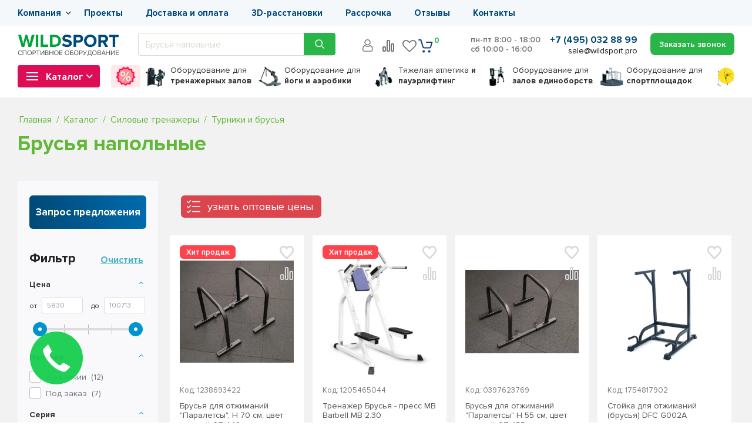

--- FILE ---
content_type: text/html; charset=UTF-8
request_url: https://wildsport.pro/catalog/brusya_napolnye/
body_size: 56319
content:
<!DOCTYPE html>
<html xml:lang="ru" lang="ru">
<head>
    	<title>Купить брусья напольные и турники с доставкой в Москве и России - низкие цены на брусья напольные в интернет-магазине WildSport</title>
	<meta http-equiv="X-UA-Compatible" content="IE=edge" />
	<meta name="viewport" content="user-scalable=no, initial-scale=1.0, maximum-scale=1.0, width=device-width">
	<link rel="shortcut icon" type="image/x-icon" href="/favicon.ico" />
    <link rel="apple-touch-icon" sizes="180x180" href="/bitrix/templates/eshop_bootstrap_v4/images/touch-icon.png" />
    <link rel="preload" href="/bitrix/templates/eshop_bootstrap_v4/fonts/PNova/ProximaNova-Regular.woff" as="font" crossorigin="anonymous"/>
    <link rel="preload" href="/bitrix/templates/eshop_bootstrap_v4/fonts/PNova/ProximaNova-Light.woff" as="font" crossorigin="anonymous"/>
    <link rel="preload" href="/bitrix/templates/eshop_bootstrap_v4/fonts/PNova/ProximaNova-Semibold.woff" as="font" crossorigin="anonymous"/>
    <link rel="preload" href="/bitrix/templates/eshop_bootstrap_v4/fonts/PNova/ProximaNova-Bold.woff" as="font" crossorigin="anonymous"/>
    <link rel="preload" href="/bitrix/fonts/fontawesome-webfont.woff2?v=4.3.0" as="font" crossorigin="anonymous"/>       
	<meta http-equiv="Content-Type" content="text/html; charset=UTF-8" />
<meta name="robots" content="index, follow" />
<meta name="description" content="Брусья напольные - купить по ценам производителя! ☛ Доставка по Москве и России! ☛ Бесплатная консультация эксперта! ☛ С 2016 года на рынке! ☛ Оформите заказ на брусья напольные и турники на сайте или по телефону ☎ 8 (495) 032 88 99 ★★★★★" />
<script data-skip-moving="true">(function(w, d, n) {var cl = "bx-core";var ht = d.documentElement;var htc = ht ? ht.className : undefined;if (htc === undefined || htc.indexOf(cl) !== -1){return;}var ua = n.userAgent;if (/(iPad;)|(iPhone;)/i.test(ua)){cl += " bx-ios";}else if (/Windows/i.test(ua)){cl += ' bx-win';}else if (/Macintosh/i.test(ua)){cl += " bx-mac";}else if (/Linux/i.test(ua) && !/Android/i.test(ua)){cl += " bx-linux";}else if (/Android/i.test(ua)){cl += " bx-android";}cl += (/(ipad|iphone|android|mobile|touch)/i.test(ua) ? " bx-touch" : " bx-no-touch");cl += w.devicePixelRatio && w.devicePixelRatio >= 2? " bx-retina": " bx-no-retina";if (/AppleWebKit/.test(ua)){cl += " bx-chrome";}else if (/Opera/.test(ua)){cl += " bx-opera";}else if (/Firefox/.test(ua)){cl += " bx-firefox";}ht.className = htc ? htc + " " + cl : cl;})(window, document, navigator);</script>


<link href="/bitrix/js/ui/bootstrap4/css/bootstrap.css?1663652952182028" type="text/css"  rel="stylesheet" />
<link href="/bitrix/css/main/font-awesome.css?165089411028803" type="text/css"  rel="stylesheet" />
<link href="/bitrix/js/ui/design-tokens/dist/ui.design-tokens.css?174230568426358" type="text/css"  rel="stylesheet" />
<link href="/bitrix/js/ui/fonts/opensans/ui.font.opensans.css?16639321462555" type="text/css"  rel="stylesheet" />
<link href="/bitrix/js/main/popup/dist/main.popup.bundle.css?174230585529852" type="text/css"  rel="stylesheet" />
<link href="/bitrix/cache/css/s1/eshop_bootstrap_v4/page_ecf3f8e96df17092a667f9d0ca91a950/page_ecf3f8e96df17092a667f9d0ca91a950_v1.css?1761830134109536" type="text/css"  rel="stylesheet" />
<link href="/bitrix/cache/css/s1/eshop_bootstrap_v4/template_da75e62f1e79caa203e2760c7a1ea63c/template_da75e62f1e79caa203e2760c7a1ea63c_v1.css?1761229121341551" type="text/css"  data-template-style="true" rel="stylesheet" />




<script type="extension/settings" data-extension="currency.currency-core">{"region":"ru"}</script>



<link href="https://wildsport.pro/catalog/brusya_napolnye/" rel="canonical" />



     
    <meta property="og:url" content="https://wildsport.pro/catalog/brusya_napolnye/index.php">
    <meta property="og:type" content="website">
    <meta property="og:title" content="Купить брусья напольные и турники с доставкой в Москве и России - низкие цены на брусья напольные в интернет-магазине WildSport">
    <meta property="og:description" content="Брусья напольные - купить по ценам производителя! ☛ Доставка по Москве и России! ☛ Бесплатная консультация эксперта! ☛ С 2016 года на рынке! ☛ Оформите заказ на брусья напольные и турники на сайте или по телефону ☎ 8 (495) 032 88 99 ★★★★★">
    <meta property="og:image" content="">  
    <meta name="google-site-verification" content="Fe6tvJxL9mklW5g8JbNehqQV9Qg3l2dAHIMcGb6cK6U" />
    </head>

<body  class="bx-background-image bx-theme-blue">
<div id ="toTop"></div><div id="panel"></div><div class="bx-wrapper not-front-page catPage" id="bx_eshop_wrap">    <header class="bx-header ws_header newHeader header24">
        <div class="skyMenu">
            <div class="bx_content_section container">
    			<div class="second_header">
                    <div class="top_menu_block no_admin">
                        <div  style="display: none !important;" data-role='bx-menu-button-mobile-position'></div>
    					<ul class="flex-column">          <li><a href="/about/company/"  class="root-item has_ul">Компания</a>
				<ul class="root-item">                     <li><a href="/about/company/"  >О нас</a></li>                     <li><a href="/reviews/"  >Отзывы</a></li>                     <li><a href="/news/"  >Новости</a></li>                     <li><a href="/about/reqvizity/"  >Реквизиты</a></li>                     <li><a href="/about/dileram-i-partneram/"  >Дилерам и партнерам</a></li>           </ul></li>          <li><a href="/projects/"  class="root-item">Проекты</a></li>                     <li><a href="/about/dostavka/"  class="root-item">Доставка и оплата</a></li>                     <li><a href="/services/3d-rasstanovka/"  class="root-item">3D-расстановки</a></li>                     <li><a href="/installment/"  class="root-item">Рассрочка</a></li>                     <li><a href="/reviews/"  class="root-item">Отзывы</a></li>                     <li><a href="/about/contacts/"  class="root-item">Контакты</a></li>           </ul>               
                    </div>                    
    			</div>
            </div>  
         </div>   
		<div class="bx-header-section container">
            <div class="top_menu_area">
				<div class="bx-header-logo">
                    					<a class="bx-logo-block" href="/">
                                            <img src="/include/logo_retina.png"  srcset="/include/logo_retina.png" alt="logo" />
                    					</a>
                    				</div>  
               
				<div class="d-block d-lg-none mob-logo">
                                    
					<a class="bx-logo-block" href="/">
                                        <img src="/include/logo_mob2.png" srcset="/include/logo_mob2.png" alt="logo" width="130" height="63" />
                    					</a>
                    				</div>                           
                
                <div class="nhLinks">
                                                    
                            <a href="/login/" class="userLogin" title="Авторизация"></a>
                                            
                    <a class="socTeleg" href="https://t.me/wildsport_bot"></a>
                    <a class="socWhats" href="whatsapp://send?phone=79251988132"></a>
                    
                </div>
                
				<div class="top_search d-lg-block no_admin">
                    
 

           


<div class="search-form">
<form action="/search/index.php">
	<input type="text" name="q" value="" placeholder="Брусья напольные" size="15" maxlength="50" /><input name="s" type="submit" value="Поиск" />
</form>
</div>				</div>   
                
				<div class="bx-header-contact">                        
					<div class="top_compfav">
                                                    
                            <a href="/login/" class="topuser" title="Авторизация"></a>
                                                <a href="/catalog/compare/" class="topcomp" title="Сравнение"></a>
                        <div class="topfav">
                            <a href="/favourites/" class="fa fa-heart-o" title="Избранное"></a>
                                                    </div>
                        
                        <div id="showSearch">
                            <svg viewBox="0 0 24 24"><defs><style>.cls-1{fill:none;stroke:#5d5d64;stroke-linecap:round;stroke-linejoin:round;stroke-width:2px;}</style></defs><title>21.search</title><g id="_21.search" data-name="21.search"><circle class="cls-1" cx="9" cy="9" r="8"/><line class="cls-1" x1="15" y1="15" x2="23" y2="23"/></g></svg>
                            </div>
					</div>                         
                
                    <div class="menu_cart">                        
    					<div id="bx_basketFKauiI" class="bx-basket bx-opener"><!--'start_frame_cache_bx_basketFKauiI'--><div class="basket-line">

	<div class="basket-line-block bottom_block">
					<a class="basket-line-block-icon-cart" href="/personal/cart/">
            <svg viewBox="0 0 20 20" fill="#14416e">
            <path fill-rule="evenodd" clip-rule="evenodd" d="M7.5 19C8.32843 19 9 18.3284 9 17.5C9 16.6716 8.32843 16 7.5 16C6.67157 16 6 16.6716 6 17.5C6 18.3284 6.67157 19 7.5 19Z" /><path fill-rule="evenodd" clip-rule="evenodd" d="M14.5 19C15.3284 19 16 18.3284 16 17.5C16 16.6716 15.3284 16 14.5 16C13.6716 16 13 16.6716 13 17.5C13 18.3284 13.6716 19 14.5 19Z" /><path fill-rule="evenodd" clip-rule="evenodd" d="M3.44198 3.75H1V2.25H4C4.33121 2.25 4.6232 2.46725 4.71837 2.78449L7.29078 11.3592C7.4494 11.8879 7.93605 12.25 8.48806 12.25H14.4914C15.0495 12.25 15.54 11.88 15.6933 11.3434L17.0057 6.75H10.5V5.25H18C18.2353 5.25 18.457 5.36047 18.5988 5.54835C18.7405 5.73624 18.7858 5.97975 18.7211 6.20604L17.1356 11.7555C16.7983 12.9361 15.7192 13.75 14.4914 13.75H8.48806C7.27364 13.75 6.203 12.9534 5.85404 11.7902L3.44198 3.75Z" />
            </svg>            
            </a>
            <div class="basket_name">В корзине</div>
			<a class="btp" href="/personal/cart/">0<span> позиций</span></a>	</div>
</div><!--'end_frame_cache_bx_basketFKauiI'--></div>
                        
                    </div>   
                    
                      
                                         
				</div>                                             
                
                <div class="bh-phone bx-header-phone-block">
                        <div class="bx-worktime">
                            <span>пн-пт 8:00 - 18:00<br />сб 10:00 - 16:00</span>
                        </div>						 
                        
                        <div class="bx-phone-mail">
    						<span class="bx-header-phone-number">
                                    +7 (495) 032 88 99                             
    						</span><br />  
                            <span class="bx-header-phone-mail">
                                sale@wildsport.pro
                            </span>                         
                        </div>                    
                    
                       
						<span class="bx-header-phone-number-mob">
                            <a href="tel::+74950328899">8 (495) 032 88 99</a>
						</span>  
                        
                        <div class="buttonWr">
                            <script data-b24-form="click/69/sgt2l2" data-skip-moving="true">
                                !function(){                    
                                    setTimeout(() => {
                                    	(function(w,d,u){
                                    		var s=d.createElement('script');s.async=true;s.src=u+'?'+(Date.now()/180000|0);
                                    		var h=d.getElementsByTagName('script')[0];h.parentNode.insertBefore(s,h);
                                    	})(window,document,'https://cdn-ru.bitrix24.ru/b1903371/crm/form/loader_69.js');
                                    }, 1000)                                                                   
                                }();                            

                            </script>                                                      
                            <button class="callme_back b24-web-form-popup-btn-6" ><span class="deskt">Заказать звонок</span><span class="mobt">Звонок</span></button>                         
                        </div>
                                      
                </div>  
                
                <div class="mob_button_wr">
                    <!--noindex-->
                    <script data-b24-form="click/69/sgt2l2" data-skip-moving="true">
                        !function(){                    
                            setTimeout(() => {
                            	(function(w,d,u){
                            		var s=d.createElement('script');s.async=true;s.src=u+'?'+(Date.now()/180000|0);
                            		var h=d.getElementsByTagName('script')[0];h.parentNode.insertBefore(s,h);
                            	})(window,document,'https://cdn-ru.bitrix24.ru/b1903371/crm/form/loader_69.js');
                            }, 1000)                                                                   
                        }();                            
    
                    </script>             
                        <button class="mobPhoneButton"></button> 
                    <!--/noindex-->
                </div>                              
                
            </div>            
             
        </div>
   
        <!--noindex-->
        <div class="secondRow">
            <div class="mob-menu-button">
                <div id="mobile-menu"><div class="mbmenu"><div></div><div></div><div></div></div></div>                    
            </div>         
            <div class="msearchWr">
				<div class="top_search">
                    
 

           


<div class="search-form">
<form action="/search/index.php">
	<input type="text" name="q" value="" placeholder="Брусья напольные" size="15" maxlength="50" /><input name="s" type="submit" value="Поиск" />
</form>
</div>				</div>            
            </div>
            <div class="mcartWr">
				<div class="top_compfav">
                    <a href="/catalog/compare/" class="topcomp" title="Сравнение"></a>
                    <div class="topfav">
                        <a href="/favourites/" class="fa fa-heart-o" title="Избранное"></a>
                                            </div>
				</div>    
                
                <div class="menu_cart">                        
					<div id="bx_basketT0kNhm" class="bx-basket bx-opener"><!--'start_frame_cache_bx_basketT0kNhm'--><div class="basket-line">

	<div class="basket-line-block bottom_block">
					<a class="basket-line-block-icon-cart" href="/personal/cart/">
            <svg viewBox="0 0 20 20" fill="#14416e">
            <path fill-rule="evenodd" clip-rule="evenodd" d="M7.5 19C8.32843 19 9 18.3284 9 17.5C9 16.6716 8.32843 16 7.5 16C6.67157 16 6 16.6716 6 17.5C6 18.3284 6.67157 19 7.5 19Z" /><path fill-rule="evenodd" clip-rule="evenodd" d="M14.5 19C15.3284 19 16 18.3284 16 17.5C16 16.6716 15.3284 16 14.5 16C13.6716 16 13 16.6716 13 17.5C13 18.3284 13.6716 19 14.5 19Z" /><path fill-rule="evenodd" clip-rule="evenodd" d="M3.44198 3.75H1V2.25H4C4.33121 2.25 4.6232 2.46725 4.71837 2.78449L7.29078 11.3592C7.4494 11.8879 7.93605 12.25 8.48806 12.25H14.4914C15.0495 12.25 15.54 11.88 15.6933 11.3434L17.0057 6.75H10.5V5.25H18C18.2353 5.25 18.457 5.36047 18.5988 5.54835C18.7405 5.73624 18.7858 5.97975 18.7211 6.20604L17.1356 11.7555C16.7983 12.9361 15.7192 13.75 14.4914 13.75H8.48806C7.27364 13.75 6.203 12.9534 5.85404 11.7902L3.44198 3.75Z" />
            </svg>            
            </a>
            <div class="basket_name">В корзине</div>
			<a class="btp" href="/personal/cart/">0<span> позиций</span></a>	</div>
</div><!--'end_frame_cache_bx_basketT0kNhm'--></div>
                        
                </div>                         
            </div>
        </div>     
        <!--/noindex--> 
        <div class="bx_content_section container pmContainer">
            <div class="picsMenuWr">
                <div class="redButtonWr">
                    <div class="catalog-dropdown">
                        <div class="cat_header inside_cat">
                        
                            <div id="mobile-drop">
                                <div class="menu-bar">
                                    <span class="line-bar"></span>
                                    <span class="line-bar"></span>
                                    <span class="line-bar"></span>
                                </div>                                     
                                <span>Каталог</span>                   
                            </div>
                                            
                              


<div class="dropdown-menu menu-desk">
    <div id="main-container"><div class="li_01 cat1">
                <a class="link-cat" href="/catalog/silovye_trenazhery/" style="background-image: url('/upload/iblock/6bf/2fvv07qw97t6wvuub2hozkympdyj102m.png');" >Силовые тренажеры<span class="bx_shadow_fix"></span></a>
                <div class="dropwrap"><div class="dropdown-list"><div class="categ-wrap"><div class="ul_02 categories-ul"><div class="li_02 ul-header" data-id="/catalog/trenazhery_dlya_nog/"><a href="/catalog/trenazhery_dlya_nog/"  data-picture="">Для ног и ягодиц</a>  
                                <ul class="ul_03"><li class="li_03"><a href="/catalog/zhim_nogami/"  data-picture="">Жим ногами</a></li><li class="li_03"><a href="/catalog/gakk_mashiny/"  data-picture="">Гакк-машины</a></li><li class="li_03"><a href="/catalog/glyut_mashiny/"  data-picture="">Глют-машины</a></li><li class="li_03"><a href="/catalog/golen_mashiny/"  data-picture="">Голень-машины</a></li><li class="li_03"><a href="/catalog/svedenie_razvedenie_nog/"  data-picture="">Сведение-разведение ног</a></li><li class="li_03"><a href="/catalog/sgibanie_razgibanie_nog/"  data-picture="">Сгибание / разгибание ног</a></li><li class="li_03"><a href="/catalog/trenazhery_yagodichnyy_mostik/"  data-picture="">Ягодичный мостик</a></li><li class="li_03"><a href="/catalog/trenazher_dlya_priseda_stanovoy_tyagi_vypadov/"  data-picture="">Присед/выпад/становая</a></li></ul></div><div class="li_02 ul-header" data-id="/catalog/trenazhery_dlya_bitsepsa/"><a href="/catalog/trenazhery_dlya_bitsepsa/"  data-picture="">Для бицепса и трицепса</a>  
                                <ul class="ul_03"><li class="li_03"><a href="/catalog/bitseps_mashiny/"  data-picture="">Бицепс-машины</a></li><li class="li_03"><a href="/catalog/tritseps_mashiny/"  data-picture="">Трицепс-машины</a></li><li class="li_03"><a href="/catalog/bitseps_tritseps_mashiny/"  data-picture="">Бицепс-триципс 2в1</a></li><li class="li_03"><a href="/catalog/skami_dlya_frantsuzskogo_zhima/"  data-picture="">Скамьи для французского жима</a></li></ul></div><div class="li_02 ul-header" data-id="/catalog/trenazhery_dlya_myshts_grudi/"><a href="/catalog/trenazhery_dlya_myshts_grudi/"  data-picture="">Для мышц груди</a>  
                                <ul class="ul_03"><li class="li_03"><a href="/catalog/batterflyay/"  data-picture="">Баттерфляй</a></li><li class="li_03"><a href="/catalog/trenazhery_grud_mashina/"  data-picture="">Грудь-машины</a></li><li class="li_03"><a href="/catalog/zhim_ot_grudi/"  data-picture="">Жим от груди</a></li></ul></div><div class="li_02 ul-header" data-id="/catalog/trenazhery_dlya_delt/"><a href="/catalog/trenazhery_dlya_delt/"  data-picture="">Для дельт (плеч)</a>  
                                <ul class="ul_03"><li class="li_03"><a href="/catalog/delta_mashiny/"  data-picture="">Дельта-машины</a></li><li class="li_03"><a href="/catalog/trenazhery_pek_dek/"  data-picture="">Пек-Дек</a></li><li class="li_03"><a href="/catalog/skami_dlya_armeyskogo_zhima/"  data-picture="">Скамьи для армейского жима</a></li></ul></div><div class="li_02 ul-header" data-id="/catalog/trenazhery_dlya_pressa/"><a href="/catalog/trenazhery_dlya_pressa/"  data-picture="">Для пресса</a>  
                                <ul class="ul_03"><li class="li_03"><a href="/catalog/press_mashiny/"  data-picture="">Пресс-машины</a></li><li class="li_03"><a href="/catalog/tors_mashiny/"  data-picture="">Торс-машины</a></li><li class="li_03"><a href="/catalog/tvister_mashiny/"  data-picture="">Твистер-машины</a></li><li class="li_03"><a href="/catalog/pullovery/"  data-picture="">Пулловеры</a></li><li class="li_03"><a href="/catalog/trenazhery_dlya_podtyagivaniya/"  data-picture="">Брусья и турники</a></li></ul></div><div class="li_02 ul-header" data-id="/catalog/trenazhery_dlya_myshts_spiny/"><a href="/catalog/trenazhery_dlya_myshts_spiny/"  data-picture="">Для спины</a>  
                                <ul class="ul_03"><li class="li_03"><a href="/catalog/trenazhery_dlya_tyagi/"  data-picture="">Тренажеры для тяги</a></li><li class="li_03"><a href="/catalog/razgibanie_spiny/"  data-picture="">Разгибание спины</a></li><li class="li_03"><a href="/catalog/skami_dlya_spiny/"  data-picture="">Скамьи для спины</a></li></ul></div><div class="li_02 ul-header" data-id="/catalog/silovye_skami/"><a href="/catalog/silovye_skami/"  data-picture="">Силовые скамьи</a>  
                                <ul class="ul_03"><li class="li_03"><a href="/catalog/skami_dlya_zhima_lezha/"  data-picture="">Для жима (со стойками)</a></li><li class="li_03"><a href="/catalog/reguliruemye_skami/"  data-picture="">Регулируемые</a></li><li class="li_03"><a href="/catalog/skami_dlya_giperekstenzii/"  data-picture="">Гиперэкстензии</a></li><li class="li_03"><a href="/catalog/skami_dlya_pressa/"  data-picture="">Для пресса</a></li><li class="li_03"><a href="/catalog/skami_skotta/"  data-picture="">Скамьи Скотта</a></li><li class="li_03"><a href="/catalog/gorizontalnye_skami/"  data-picture="">Горизонтальные скамьи</a></li></ul></div><div class="li_02 ul-header" data-id="/catalog/napolnye_turniki_brusya_press/"><a href="/catalog/napolnye_turniki_brusya_press/"  data-picture="">Турники и брусья</a>  
                                <ul class="ul_03"><li class="li_03"><a href="/catalog/napolnye_turniki_3_v_1/"  data-picture="">Напольные турники</a></li><li class="li_03"><a href="/catalog/brusya_napolnye/"  data-picture="">Брусья напольные</a></li><li class="li_03"><a href="/catalog/gravitrony/"  data-picture="">Гравитроны</a></li><li class="li_03"><a href="/catalog/nastennye_turniki/"  data-picture="">Настенные</a></li></ul></div><div class="li_02 ul-header" data-id="/catalog/silovye_ramy_i_stoyki/"><a href="/catalog/silovye_ramy_i_stoyki/"  data-picture="">Силовые рамы и стойки</a>  
                                <ul class="ul_03"><li class="li_03"><a href="/catalog/mashiny_smita/"  data-picture="">Машины Смита</a></li><li class="li_03"><a href="/catalog/mnogofunktsionalnye_silovye_ramy/"  data-picture="">Рамы (закрытые)</a></li><li class="li_03"><a href="/catalog/stoyki_dlya_shtangi/"  data-picture="">Стойки (открытые)</a></li></ul></div><div class="li_02 ul-header" data-id="/catalog/blochnye_ramy_krossovery/"><a href="/catalog/blochnye_ramy_krossovery/"  data-picture="">Кроссоверы и блочные рамы</a>  
                                <ul class="ul_03"><li class="li_03"><a href="/catalog/uglovye_krossovery/"  data-picture="">Угловые кроссоверы</a></li><li class="li_03"><a href="/catalog/kompleksy_na_baze_krossovera/"  data-picture="">Комплексы на базе кроссовера</a></li></ul></div><div class="li_02 ul-header" data-id="/catalog/blochnye_trenazhery/"><a href="/catalog/blochnye_trenazhery/"  data-picture="">Блочные</a>  
                                <ul class="ul_03"></ul></div><div class="li_02 ul-header" data-id="/catalog/trenazhery_so_svobodnymi_vesami/"><a href="/catalog/trenazhery_so_svobodnymi_vesami/"  data-picture="">Со свободными весами</a>  
                                <ul class="ul_03"></ul></div><div class="li_02 ul-header" data-id="/catalog/komplekty_oborudovaniya_dlya_trenazhernogo_zala/"><a href="/catalog/komplekty_oborudovaniya_dlya_trenazhernogo_zala/"  data-picture="">Готовые комплекты для залов</a>  
                                </div><div class="li_02 ul-header" data-id="/catalog/serii_blochnykh_trenazherov/"><a href="/catalog/serii_blochnykh_trenazherov/"  data-picture="">СЕРИИ</a>  
                                <ul class="ul_03"><li class="li_03"><a href="/catalog/silovye_trenazhery_fitex_pro_optima/"  data-picture="">FITEX PRO OPTIMA</a></li><li class="li_03"><a href="/catalog/silovye_trenazhery_fitex_pro_basic/"  data-picture="">FITEX PRO BASIC</a></li><li class="li_03"><a href="/catalog/silovye_trenazhery_fitex_pro_status/"  data-picture="">FITEX PRO STATUS</a></li><li class="li_03"><a href="/catalog/silovye_trenazhery_axgym/"  data-picture="">Axgym</a></li><li class="li_03"><a href="/catalog/silovye_trenazhery_mb_barbell/"  data-picture="">MB Barbell</a></li><li class="li_03"><a href="/catalog/silovye_trenazhery_mini_apple/"  data-picture="">Mini Apple</a></li><li class="li_03"><a href="/catalog/silovye_trenazhery_fusion_pro/"  data-picture="">Fusion Pro</a></li><li class="li_03"><a href="/catalog/silovye_trenazhery_prestige/"  data-picture="">Fusion</a></li><li class="li_03"><a href="/catalog/silovye_trenazhery_evost/"  data-picture="">Evost</a></li><li class="li_03"><a href="/catalog/silovye_trenazhery_tangen_strong/"  data-picture="">Силовые тренажеры TANGEN</a></li><li class="li_03"><a href="/catalog/silovye_trenazhery_prestige_pro/"  data-picture="">Prestige</a></li><li class="li_03"><a href="/catalog/silovye_trenazhery_bronze_gym_neo/"  data-picture="">Bronze Gym</a></li></ul></div><div class="li_02 ul-header" data-id="/catalog/shvedskie_stenki/"><a href="/catalog/shvedskie_stenki/"  data-picture="">Шведские стенки</a>  
                                </div><div class="li_02 ul-header" data-id="/catalog/ruchki_dlya_trenazherov/"><a href="/catalog/ruchki_dlya_trenazherov/"  data-picture="">Ручки, манжеты, запчасти для тренажеров</a>  
                                </div></div></div></div></div>
            </div><div class="li_01 cat2">
                <a class="link-cat" href="/catalog/kardiotrenazhery/" style="background-image: url('/upload/iblock/139/rexlikt3udunhj0s84k1xt4bv0wdifs1.png');" >Кардиотренажеры<span class="bx_shadow_fix"></span></a>
                <div class="dropwrap"><div class="dropdown-list"><div class="categ-wrap"><div class="ul_02 categories-ul"><div class="li_02 ul-header" data-id="/catalog/begovye_dorozhki/"><a href="/catalog/begovye_dorozhki/"  data-picture="">Беговые дорожки</a>  
                                <ul class="ul_03"><li class="li_03"><a href="/catalog/begovye_dorozhki_dlya_doma/"  data-picture="">Для дома</a></li><li class="li_03"><a href="/catalog/professionalnye_begovye_dorozhki/"  data-picture="">Профессиональные</a></li><li class="li_03"><a href="/catalog/poluprofessionalnye_begovye_dorozhki/"  data-picture="">Полупрофессиональные</a></li><li class="li_03"><a href="/catalog/izognutye_begovye_dorozhki/"  data-picture="">Изогнутые</a></li><li class="li_03"><a href="/catalog/begovye_dorozhki_bez_poruchney/"  data-picture="">Без поручней</a></li><li class="li_03"><a href="/catalog/skladnye_begovye_dorozhki/"  data-picture="">Складные</a></li></ul></div><div class="li_02 ul-header" data-id="/catalog/velotrenazhery/"><a href="/catalog/velotrenazhery/"  data-picture="">Велотренажеры</a>  
                                <ul class="ul_03"><li class="li_03"><a href="/catalog/velotrenazhery_dlya_doma/"  data-picture="">Домашние</a></li><li class="li_03"><a href="/catalog/velotrenazhery_professionalnye/"  data-picture="">Профессиональные</a></li><li class="li_03"><a href="/catalog/poluprofessionalnye_velotrenazhery/"  data-picture="">Полупрофессиональные</a></li><li class="li_03"><a href="/catalog/vertikalnye_velotrenazhery/"  data-picture="">Вертикальные</a></li><li class="li_03"><a href="/catalog/gorizontalnye_velotrenazhery/"  data-picture="">Горизонтальные</a></li><li class="li_03"><a href="/catalog/velotrenazhery_saykl/"  data-picture="">Сайклы</a></li><li class="li_03"><a href="/catalog/aerobayki/"  data-picture="">Аэробайки</a></li><li class="li_03"><a href="/catalog/magnitnye_velotrenazhery/"  data-picture="">Магнитные</a></li><li class="li_03"><a href="/catalog/elektromagnitnye_velotrenazhery/"  data-picture="">Электромагнитные</a></li><li class="li_03"><a href="/catalog/velotrenazhery_s_generatoram/"  data-picture="">Генераторные</a></li><li class="li_03"><a href="/catalog/kolodochnye_velotrenazhery/"  data-picture="">Колодочные</a></li><li class="li_03"><a href="/catalog/pulsozavisimye_velotrenazhery_s_kardiopoyasom/"  data-picture="">С кардиодатчиком</a></li></ul></div><div class="li_02 ul-header" data-id="/catalog/saykly/"><a href="/catalog/saykly/"  data-picture="">Спин-байки</a>  
                                <ul class="ul_03"><li class="li_03"><a href="/catalog/spin_bayki_dlya_doma/"  data-picture="">Для дома</a></li><li class="li_03"><a href="/catalog/saykly_professionalnye/"  data-picture="">Профессиональные</a></li></ul></div><div class="li_02 ul-header" data-id="/catalog/ellipticheskie_trenazhery/"><a href="/catalog/ellipticheskie_trenazhery/"  data-picture="">Эллиптические тренажеры</a>  
                                <ul class="ul_03"><li class="li_03"><a href="/catalog/ellipticheskie_trenazhery_dlya_doma/"  data-picture="">Для дома</a></li><li class="li_03"><a href="/catalog/professionalnye_ellipticheskie_trenazhery_/"  data-picture="">Профессиональные</a></li><li class="li_03"><a href="/catalog/poluprofessionalnye_ellipticheskie_trenazhery/"  data-picture="">Полупрофессиональные</a></li><li class="li_03"><a href="/catalog/zadneprivodnye_ellipticheskie_trenazhery/"  data-picture="">Заднеприводные</a></li><li class="li_03"><a href="/catalog/peredneprivodnye_ellipticheskie_trenazhery/"  data-picture="">Переднеприводные</a></li><li class="li_03"><a href="/catalog/adaptivnye_ellipticheskie_trenazhery/"  data-picture="">Адаптивные</a></li><li class="li_03"><a href="/catalog/ellipticheskie_magnitnye_trenazhery/"  data-picture="">Магнитные</a></li><li class="li_03"><a href="/catalog/elektromagnitnye_ellipticheskie_trenazhery/"  data-picture="">Электромагнитные</a></li><li class="li_03"><a href="/catalog/generatornye_ellipsoidy/"  data-picture="">Генераторные</a></li><li class="li_03"><a href="/catalog/ellipticheskie_trenazhery_s_kardiopoyasom/"  data-picture="">С кардиодатчиком</a></li><li class="li_03"><a href="/catalog/ellipticheskie_trenazhery_s_shagom_30_sm/"  data-picture="">С шагом 30 см</a></li><li class="li_03"><a href="/catalog/ellipticheskie_trenazhery_s_shagom_38_sm/"  data-picture="">С шагом 38 см</a></li><li class="li_03"><a href="/catalog/ellipticheskie_trenazhery_s_shagom_40_sm/"  data-picture="">С шагом 40 см</a></li><li class="li_03"><a href="/catalog/ellipticheskie_trenazhery_s_shagom_45_sm/"  data-picture="">С шагом 45 см</a></li><li class="li_03"><a href="/catalog/ellipticheskie_trenazhery_s_shagom_50_sm/"  data-picture="">С шагом 50 см</a></li></ul></div><div class="li_02 ul-header" data-id="/catalog/grebnye_trenazhery/"><a href="/catalog/grebnye_trenazhery/"  data-picture="">Гребные тренажеры</a>  
                                <ul class="ul_03"><li class="li_03"><a href="/catalog/grebnye_trenazhery_dlya_doma/"  data-picture="">Для дома</a></li><li class="li_03"><a href="/catalog/grebnye_trenazhery_professionalnye/"  data-picture="">Профессиональные</a></li><li class="li_03"><a href="/catalog/derevyannye_grebnye_trenazhery/"  data-picture="">Деревянные</a></li><li class="li_03"><a href="/catalog/vodnye_grebnye_trenazhery/"  data-picture="">Водные</a></li><li class="li_03"><a href="/catalog/grebnye_trenazhery_s_vozdushnoy_nagruzkoy/"  data-picture="">С воздушной нагрузкой</a></li></ul></div><div class="li_02 ul-header" data-id="/catalog/steppery/"><a href="/catalog/steppery/"  data-picture="">Степперы</a>  
                                <ul class="ul_03"><li class="li_03"><a href="/catalog/steppery_professionalnye/"  data-picture="">Профессиональные</a></li><li class="li_03"><a href="/catalog/steppery_dlya_doma/"  data-picture="">Для дома</a></li><li class="li_03"><a href="/catalog/trenazher_lestnitsa/"  data-picture="">Тренажер-лестница</a></li></ul></div></div></div></div></div>
            </div><div class="li_01 cat3">
                <a class="link-cat" href="/catalog/svobodnye_vesa/" style="background-image: url('/upload/iblock/347/a3pfqtem49miuxgyi959nsbi712un0ze.png');" >Свободные веса<span class="bx_shadow_fix"></span></a>
                <div class="dropwrap"><div class="dropdown-list"><div class="categ-wrap"><div class="ul_02 categories-ul"><div class="li_02 ul-header" data-id="/catalog/diski_dlya_shtangi/"><a href="/catalog/diski_dlya_shtangi/"  data-picture="">Диски</a>  
                                <ul class="ul_03"><li class="li_03"><a href="/catalog/diski_poliuretanovye/"  data-picture="">Полиуретановые</a></li><li class="li_03"><a href="/catalog/diski_i_bliny_dlya_shtangi_obrezinennye/"  data-picture="">Обрезиненные</a></li><li class="li_03"><a href="/catalog/bampernye_diski_i_bliny_dlya_shtangi/"  data-picture="">Бамперные </a></li><li class="li_03"><a href="/catalog/olimpiyskie_diski_i_bliny_dlya_shtangi/"  data-picture="">Олимпийские</a></li><li class="li_03"><a href="/catalog/diski_s_khvatami/"  data-picture="">С хватами</a></li><li class="li_03"><a href="/catalog/diski_i_bliny_euro_classic/"  data-picture="">Euro Classic</a></li><li class="li_03"><a href="/catalog/tsvetnye_diski_dlya_shtangi/"  data-picture="">Цветные</a></li><li class="li_03"><a href="/catalog/diski_bliny_dlya_shtangi_26_mm/"  data-picture="">Диаметром 26 мм</a></li><li class="li_03"><a href="/catalog/diski_bliny_dlya_shtangi_31_mm/"  data-picture="">Диаметром 31 мм</a></li><li class="li_03"><a href="/catalog/diski_bliny_dlya_shtangi_51_mm/"  data-picture="">Диаметром 51 мм</a></li><li class="li_03"><a href="/catalog/diski_bliny_dlya_shtangi_5_kg/"  data-picture="">5 кг</a></li><li class="li_03"><a href="/catalog/diski_bliny_dlya_shtangi_10_kg/"  data-picture="">10 кг</a></li><li class="li_03"><a href="/catalog/diski_bliny_dlya_shtangi_15_kg/"  data-picture="">15 кг</a></li><li class="li_03"><a href="/catalog/diski_bliny_dlya_shtangi_20_kg/"  data-picture="">20 кг</a></li><li class="li_03"><a href="/catalog/diski_bliny_dlya_shtangi_25_kg/"  data-picture="">25 кг</a></li></ul></div><div class="li_02 ul-header" data-id="/catalog/grify_dlya_shtangi/"><a href="/catalog/grify_dlya_shtangi/"  data-picture="">Грифы</a>  
                                <ul class="ul_03"><li class="li_03"><a href="/catalog/olimpiyskie_grify_dlya_shtangi/"  data-picture="">Олимпийские</a></li><li class="li_03"><a href="/catalog/krivye_grify_dlya_shtangi/"  data-picture="">Изогнутые</a></li><li class="li_03"><a href="/catalog/grify_dlya_shtangi_pryamye/"  data-picture="">Прямые</a></li><li class="li_03"><a href="/catalog/trep_grify_dlya_shtangi/"  data-picture="">Трэп-грифы</a></li><li class="li_03"><a href="/catalog/parallelnye_grify/"  data-picture="">С параллельным хватом</a></li><li class="li_03"><a href="/catalog/grify_s_vrashchayushchimisya_ruchkami/"  data-picture="">С вращающимися ручками</a></li><li class="li_03"><a href="/catalog/grify_dlya_shtangi_200_sm/"  data-picture="">Грифы для штанги 200 см</a></li></ul></div><div class="li_02 ul-header" data-id="/catalog/shtangi/"><a href="/catalog/shtangi/"  data-picture="">Штанги</a>  
                                <ul class="ul_03"><li class="li_03"><a href="/catalog/olimpiyskie_shtangi/"  data-picture="">Олимпийские</a></li><li class="li_03"><a href="/catalog/pryamye_shtangi/"  data-picture="">Прямые</a></li><li class="li_03"><a href="/catalog/izognutye_shtangi/"  data-picture="">Изогнутые </a></li><li class="li_03"><a href="/catalog/razbornye_shtangi/"  data-picture="">Разборные</a></li><li class="li_03"><a href="/catalog/nabory_shtang/"  data-picture="">Наборы</a></li></ul></div><div class="li_02 ul-header" data-id="/catalog/ganteli/"><a href="/catalog/ganteli/"  data-picture="">Гантели</a>  
                                <ul class="ul_03"><li class="li_03"><a href="/catalog/ganteli_poliuretanovye/"  data-picture="">Полиуретановые</a></li><li class="li_03"><a href="/catalog/obrezinennye_ganteli/"  data-picture="">Обрезиненные</a></li><li class="li_03"><a href="/catalog/khromirovannye_ganteli/"  data-picture="">Хромированные</a></li><li class="li_03"><a href="/catalog/geksagonalnye_ganteli/"  data-picture="">Гексагональные</a></li><li class="li_03"><a href="/catalog/ganteli_nerazbornye/"  data-picture="">Неразборные</a></li><li class="li_03"><a href="/catalog/ganteli_razbornye/"  data-picture="">Разборные</a></li><li class="li_03"><a href="/catalog/gantelnye_ryady/"  data-picture="">Гантельные ряды</a></li><li class="li_03"><a href="/catalog/ganteli_professionalnye/"  data-picture="">Профессиональные</a></li><li class="li_03"><a href="/catalog/ganteli_s_vrashchayushcheysya_ruchkoy/"  data-picture="">С вращающейся ручкой</a></li><li class="li_03"><a href="/catalog/chugunnye_ganteli/"  data-picture="">Чугунные</a></li></ul></div><div class="li_02 ul-header" data-id="/catalog/giri/"><a href="/catalog/giri/"  data-picture="">Гири</a>  
                                <ul class="ul_03"><li class="li_03"><a href="/catalog/chugunnye_giri/"  data-picture="">Чугунные (без покрытия)</a></li><li class="li_03"><a href="/catalog/obrezinennye_giri/"  data-picture="">Обрезиненные</a></li><li class="li_03"><a href="/catalog/giri_s_vinilovym_pokrytiem/"  data-picture="">С виниловым покрытием</a></li><li class="li_03"><a href="/catalog/giri_s_neoprenovym_pokrytiem/"  data-picture="">С неопреновым покрытием</a></li><li class="li_03"><a href="/catalog/poliuretanovye_giri/"  data-picture="">Полиуретановые</a></li><li class="li_03"><a href="/catalog/myagkie_giri/"  data-picture="">Мягкие</a></li><li class="li_03"><a href="/catalog/giri_16_kg/"  data-picture="">16 кг</a></li><li class="li_03"><a href="/catalog/rezinovye_giri/"  data-picture="">Резиновые</a></li><li class="li_03"><a href="/catalog/giri_24_kg/"  data-picture="">24 кг</a></li><li class="li_03"><a href="/catalog/plastikovye_giri/"  data-picture="">Пластиковые</a></li><li class="li_03"><a href="/catalog/giri_32_kg/"  data-picture="">32 кг</a></li><li class="li_03"><a href="/catalog/dizaynerskie_giri/"  data-picture="">Дизайнерские</a></li><li class="li_03"><a href="/catalog/razbornye_giri/"  data-picture="">Разборные гири</a></li></ul></div><div class="li_02 ul-header" data-id="/catalog/stoyki_pod_ganteli_diski_grify/"><a href="/catalog/stoyki_pod_ganteli_diski_grify/"  data-picture="">Стойки для гантелей, дисков, грифов, гирь, штанг</a>  
                                <ul class="ul_03"><li class="li_03"><a href="/catalog/stoyki_dlya_diskov_blinov/"  data-picture="">Для дисков (блинов)</a></li><li class="li_03"><a href="/catalog/stoyki_dlya_gantel/"  data-picture="">Для гантелей</a></li><li class="li_03"><a href="/catalog/stoyki_dlya_gir/"  data-picture="">Для гирь</a></li><li class="li_03"><a href="/catalog/stoyki_dlya_grifov/"  data-picture="">Для грифов</a></li><li class="li_03"><a href="/catalog/stoyki_dlya_khraneniya_shtang/"  data-picture="">Для хранения штанг</a></li></ul></div><div class="li_02 ul-header" data-id="/catalog/rukoyatki_dlya_t_tyagi_grifa/"><a href="/catalog/rukoyatki_dlya_t_tyagi_grifa/"  data-picture="">Рукоятки для Т-тяги грифа</a>  
                                </div></div></div></div></div>
            </div><div class="li_01 cat4">
                <a class="link-cat" href="/catalog/fitnes/" style="background-image: url('/upload/iblock/449/30h4dmj21ft287uuztmahww12kaelnuh.png');" >Фитнес<span class="bx_shadow_fix"></span></a>
                <div class="dropwrap"><div class="dropdown-list"><div class="categ-wrap"><div class="ul_02 categories-ul"><div class="li_02 ul-header" data-id="/catalog/fitnes_ganteli/"><a href="/catalog/fitnes_ganteli/"  data-picture="">Фитнес-гантели</a>  
                                <ul class="ul_03"><li class="li_03"><a href="/catalog/vinilovye_ganteli/"  data-picture="">Виниловые</a></li><li class="li_03"><a href="/catalog/ganteli_neoprenovye/"  data-picture="">Неопреновые</a></li></ul></div><div class="li_02 ul-header" data-id="/catalog/step_platformy/"><a href="/catalog/step_platformy/"  data-picture="">Степ-платформы</a>  
                                </div><div class="li_02 ul-header" data-id="/catalog/bodi_pampy/"><a href="/catalog/bodi_pampy/"  data-picture="">Боди-пампы</a>  
                                <ul class="ul_03"><li class="li_03"><a href="/catalog/bodi_pampy_nerazbornye/"  data-picture="">Неразборные</a></li><li class="li_03"><a href="/catalog/bodi_pampy_razbornye/"  data-picture="">Разборные</a></li></ul></div><div class="li_02 ul-header" data-id="/catalog/bodibary/"><a href="/catalog/bodibary/"  data-picture="">Бодибары</a>  
                                </div><div class="li_02 ul-header" data-id="/catalog/kovriki_dlya_fitnesa/"><a href="/catalog/kovriki_dlya_fitnesa/"  data-picture="">Коврики</a>  
                                <ul class="ul_03"><li class="li_03"><a href="/catalog/kovriki_dlya_fitnesa_do_3_5_mm/"  data-picture="">до 3,5 мм</a></li><li class="li_03"><a href="/catalog/kovriki_dlya_fitnesa_4_mm/"  data-picture="">4 мм</a></li><li class="li_03"><a href="/catalog/kovriki_dlya_fitnesa_6_mm/"  data-picture="">6 мм</a></li><li class="li_03"><a href="/catalog/kovriki_i_maty_dlya_fitnesa_ot_10_mm/"  data-picture="">от 10 мм</a></li></ul></div><div class="li_02 ul-header" data-id="/catalog/myachi_dlya_fitnesa/"><a href="/catalog/myachi_dlya_fitnesa/"  data-picture="">Фитнес-мячи</a>  
                                <ul class="ul_03"><li class="li_03"><a href="/catalog/myachi_dlya_fitnesa_55_sm/"  data-picture="">55 см</a></li><li class="li_03"><a href="/catalog/myachi_dlya_fitnesa_65_sm/"  data-picture="">65 см</a></li><li class="li_03"><a href="/catalog/myachi_dlya_fitnesa_75_sm/"  data-picture="">75 см</a></li><li class="li_03"><a href="/catalog/stoyki_dlya_gimnasticheskikh_myachey/"  data-picture="">Стойки для мячей</a></li></ul></div><div class="li_02 ul-header" data-id="/catalog/balansirovochnye_diski_i_podushki/"><a href="/catalog/balansirovochnye_diski_i_podushki/"  data-picture="">Балансировочные диски и подушки</a>  
                                </div><div class="li_02 ul-header" data-id="/catalog/podvesnye_petli/"><a href="/catalog/podvesnye_petli/"  data-picture="">Подвесные петли</a>  
                                </div><div class="li_02 ul-header" data-id="/catalog/massazhnye_roliki/"><a href="/catalog/massazhnye_roliki/"  data-picture="">Массажные ролики</a>  
                                </div><div class="li_02 ul-header" data-id="/catalog/espandery/"><a href="/catalog/espandery/"  data-picture="">Эспандеры</a>  
                                <ul class="ul_03"><li class="li_03"><a href="/catalog/espandery_lentochnye/"  data-picture="">Ленточные</a></li><li class="li_03"><a href="/catalog/espandery_s_karabinom/"  data-picture="">С карабином</a></li><li class="li_03"><a href="/catalog/espandery_tkanevye/"  data-picture="">Тканевые</a></li><li class="li_03"><a href="/catalog/espandery_trubchatye/"  data-picture="">Трубчатые</a></li><li class="li_03"><a href="/catalog/espandery_kistevye/"  data-picture="">Кистевые</a></li><li class="li_03"><a href="/catalog/espandery_lyzhnika_plovtsa/"  data-picture="">Эспандеры лыжника-пловца</a></li><li class="li_03"><a href="/catalog/zhguty_i_shnury_rezinovye/"  data-picture="">Жгуты и шнуры</a></li><li class="li_03"><a href="/catalog/aksessuary_dlya_espanderov/"  data-picture="">Аксессуары для эспандеров</a></li></ul></div><div class="li_02 ul-header" data-id="/catalog/sportivnye_stoyki_dlya_aksessuarov/"><a href="/catalog/sportivnye_stoyki_dlya_aksessuarov/"  data-picture="">Для фитнес-аксессуаров</a>  
                                </div><div class="li_02 ul-header" data-id="/catalog/massazhnye_obruchi/"><a href="/catalog/massazhnye_obruchi/"  data-picture="">Массажные обручи</a>  
                                </div><div class="li_02 ul-header" data-id="/catalog/roliki_dlya_pressa/"><a href="/catalog/roliki_dlya_pressa/"  data-picture="">Ролики для пресса</a>  
                                </div><div class="li_02 ul-header" data-id="/catalog/utyazheliteli/"><a href="/catalog/utyazheliteli/"  data-picture="">Утяжелители</a>  
                                </div></div></div></div></div>
            </div><div class="li_01 cat5">
                <a class="link-cat" href="/catalog/yoga_i_pilates/" style="background-image: url('/upload/iblock/bf1/109zzukicqstbbxl7j27xau9kgvy4doc.png');" >Йога и пилатес<span class="bx_shadow_fix"></span></a>
                <div class="dropwrap"><div class="dropdown-list"><div class="categ-wrap"><div class="ul_02 categories-ul"><div class="li_02 ul-header" data-id="/catalog/bloki_dlya_yogi/"><a href="/catalog/bloki_dlya_yogi/"  data-picture="">Блоки и ремни</a>  
                                </div><div class="li_02 ul-header" data-id="/catalog/myachi_dlya_pilatesa/"><a href="/catalog/myachi_dlya_pilatesa/"  data-picture="">Мячи для пилатеса</a>  
                                </div><div class="li_02 ul-header" data-id="/catalog/roliki_dlya_yogi/"><a href="/catalog/roliki_dlya_yogi/"  data-picture="">Ролики</a>  
                                </div><div class="li_02 ul-header" data-id="/catalog/kovriki_dlya_yogi/"><a href="/catalog/kovriki_dlya_yogi/"  data-picture="">Коврики</a>  
                                </div><div class="li_02 ul-header" data-id="/catalog/balansirovochnye_platformy/"><a href="/catalog/balansirovochnye_platformy/"  data-picture="">Балансировочные платформы</a>  
                                </div><div class="li_02 ul-header" data-id="/catalog/koltsa_dlya_pilatesa/"><a href="/catalog/koltsa_dlya_pilatesa/"  data-picture="">Кольца</a>  
                                </div><div class="li_02 ul-header" data-id="/catalog/khranenie_tovarov_dlya_yogi_i_pilates/"><a href="/catalog/khranenie_tovarov_dlya_yogi_i_pilates/"  data-picture="">Хранение товаров для йоги и пилатес</a>  
                                </div></div></div></div></div>
            </div><div class="li_01 cat6">
                <a class="link-cat" href="/catalog/krossfit/" style="background-image: url('/upload/iblock/1ff/ikob00z8dlk0xfw9cnquadqt6tkh1r49.png');" >Кроссфит<span class="bx_shadow_fix"></span></a>
                <div class="dropwrap"><div class="dropdown-list"><div class="categ-wrap"><div class="ul_02 categories-ul"><div class="li_02 ul-header" data-id="/catalog/funktsionalnye_ramy/"><a href="/catalog/funktsionalnye_ramy/"  data-picture="">Функциональные рамы</a>  
                                <ul class="ul_03"><li class="li_03"><a href="/catalog/pristennye_ramy/"  data-picture="">Пристенные</a></li><li class="li_03"><a href="/catalog/svobodnostoyashchie/"  data-picture="">Свободностоящие</a></li><li class="li_03"><a href="/catalog/funktsionalnye_kompleksy/"  data-picture="">Функциональные комплексы</a></li><li class="li_03"><a href="/catalog/elementy_funktsionalnykh_ram/"  data-picture="">Элементы для рам</a></li><li class="li_03"><a href="/catalog/ramy_dlya_trx/"  data-picture="">Рамы для TRX</a></li></ul></div><div class="li_02 ul-header" data-id="/catalog/stantsii_dlya_krossfita/"><a href="/catalog/stantsii_dlya_krossfita/"  data-picture="">Станции для кроссфита</a>  
                                </div><div class="li_02 ul-header" data-id="/catalog/kanaty_dlya_krossfita/"><a href="/catalog/kanaty_dlya_krossfita/"  data-picture="">Канаты</a>  
                                <ul class="ul_03"></ul></div><div class="li_02 ul-header" data-id="/catalog/plioboksy/"><a href="/catalog/plioboksy/"  data-picture="">Плиобоксы</a>  
                                <ul class="ul_03"><li class="li_03"><a href="/catalog/myagkie_plioboksy/"  data-picture="">Мягкие</a></li><li class="li_03"><a href="/catalog/nabory_pliometricheskikh_boksov/"  data-picture="">Наборы</a></li><li class="li_03"><a href="/catalog/tumba_pryzhkovaya_atleticheskaya/"  data-picture="">Из фанеры</a></li><li class="li_03"><a href="/catalog/tumby_dlya_zaprygivaniya/"  data-picture="">Металлические</a></li></ul></div><div class="li_02 ul-header" data-id="/catalog/giri_dlya_krossfita/"><a href="/catalog/giri_dlya_krossfita/"  data-picture="">Гири для кроссфита</a>  
                                <ul class="ul_03"></ul></div><div class="li_02 ul-header" data-id="/catalog/diski_i_bliny_dlya_krossfita/"><a href="/catalog/diski_i_bliny_dlya_krossfita/"  data-picture="">Диски и блины</a>  
                                <ul class="ul_03"></ul></div><div class="li_02 ul-header" data-id="/catalog/grify_dlya_krossfita/"><a href="/catalog/grify_dlya_krossfita/"  data-picture="">Грифы</a>  
                                <ul class="ul_03"></ul></div><div class="li_02 ul-header" data-id="/catalog/ganteli_dlya_krossfita/"><a href="/catalog/ganteli_dlya_krossfita/"  data-picture="">Гантели</a>  
                                </div><div class="li_02 ul-header" data-id="/catalog/stellazhi_stoyki_podstavki_kronshteyny_dlya_khranenie_krossfit_inventarya/"><a href="/catalog/stellazhi_stoyki_podstavki_kronshteyny_dlya_khranenie_krossfit_inventarya/"  data-picture="">Для хранения инвентаря</a>  
                                <ul class="ul_03"></ul></div><div class="li_02 ul-header" data-id="/catalog/myachi_dlya_krossfita/"><a href="/catalog/myachi_dlya_krossfita/"  data-picture="">Мячи для кроссфита</a>  
                                <ul class="ul_03"><li class="li_03"><a href="/catalog/medboly_s_ruchkami/"  data-picture="">Медболы с ручками </a></li><li class="li_03"><a href="/catalog/medboly/"  data-picture="">Медицинболы</a></li><li class="li_03"><a href="/catalog/slemboly/"  data-picture="">Слэмболы</a></li><li class="li_03"><a href="/catalog/stoyki_dlya_medbolov/"  data-picture="">Хранение медболов</a></li><li class="li_03"><a href="/catalog/misheni_dlya_myachey/"  data-picture="">Мишени для мячей</a></li></ul></div><div class="li_02 ul-header" data-id="/catalog/meshki_nabivnye_dlya_krossfita/"><a href="/catalog/meshki_nabivnye_dlya_krossfita/"  data-picture="">Мешки набивные</a>  
                                <ul class="ul_03"><li class="li_03"><a href="/catalog/vodonalivnye_meshki_dlya_trenirovok_waterbag/"  data-picture="">Водоналивные</a></li><li class="li_03"><a href="/catalog/strongbeg_strongman_sandbag/"  data-picture="">Стронгбэги</a></li><li class="li_03"><a href="/catalog/sendbegi/"  data-picture="">Сэндбэги</a></li></ul></div><div class="li_02 ul-header" data-id="/catalog/trenazhery_dlya_krossfita/"><a href="/catalog/trenazhery_dlya_krossfita/"  data-picture="">Тренажеры для кроссфита</a>  
                                <ul class="ul_03"></ul></div><div class="li_02 ul-header" data-id="/catalog/sani_dlya_krossfita/"><a href="/catalog/sani_dlya_krossfita/"  data-picture="">Сани</a>  
                                <ul class="ul_03"></ul></div><div class="li_02 ul-header" data-id="/catalog/brusya_napolnye_i_upory_dlya_otzhimaniy/"><a href="/catalog/brusya_napolnye_i_upory_dlya_otzhimaniy/"  data-picture="">Брусья напольные</a>  
                                <ul class="ul_03"><li class="li_03"><a href="/catalog/paraletsy/"  data-picture="">Паралетсы</a></li><li class="li_03"><a href="/catalog/khayletsy/"  data-picture="">Хайлетсы</a></li></ul></div><div class="li_02 ul-header" data-id="/catalog/pomosty_dlya_krossfita/"><a href="/catalog/pomosty_dlya_krossfita/"  data-picture="">Помосты для кроссфита</a>  
                                </div><div class="li_02 ul-header" data-id="/catalog/taymery_dlya_funktsionalnogo_treninga/"><a href="/catalog/taymery_dlya_funktsionalnogo_treninga/"  data-picture="">Таймеры для функционального тренинга</a>  
                                </div><div class="li_02 ul-header" data-id="/catalog/turniki_dlya_krossfita/"><a href="/catalog/turniki_dlya_krossfita/"  data-picture="">Турники для кроссфита</a>  
                                </div><div class="li_02 ul-header" data-id="/catalog/upory_dlya_otzhimaniy/"><a href="/catalog/upory_dlya_otzhimaniy/"  data-picture="">Упоры для отжиманий</a>  
                                </div><div class="li_02 ul-header" data-id="/catalog/funktsionalnye_petli_i_ramy_trx/"><a href="/catalog/funktsionalnye_petli_i_ramy_trx/"  data-picture="">Функциональные петли</a>  
                                <ul class="ul_03"><li class="li_03"><a href="/catalog/rezinovye_petli/"  data-picture="">Резиновые петли</a></li></ul></div><div class="li_02 ul-header" data-id="/catalog/krossfit_moloty/"><a href="/catalog/krossfit_moloty/"  data-picture="">Молоты и кувалды для кроссфита</a>  
                                </div><div class="li_02 ul-header" data-id="/catalog/pegbordy_dlya_krossfita/"><a href="/catalog/pegbordy_dlya_krossfita/"  data-picture="">Пегборды</a>  
                                </div><div class="li_02 ul-header" data-id="/catalog/utyazheliteli_dlya_krossfita/"><a href="/catalog/utyazheliteli_dlya_krossfita/"  data-picture="">Утяжелители</a>  
                                <ul class="ul_03"><li class="li_03"><a href="/catalog/zhilety_utyazheliteli/"  data-picture="">Жилеты утяжелители</a></li><li class="li_03"><a href="/catalog/plastiny_dlya_zhileta/"  data-picture="">Пластины для жилета</a></li><li class="li_03"><a href="/catalog/utyazheliteli_dlya_ruk_i_nog/"  data-picture="">Для рук и ног</a></li></ul></div><div class="li_02 ul-header" data-id="/catalog/poyasa_i_remni_dlya_krossfita/"><a href="/catalog/poyasa_i_remni_dlya_krossfita/"  data-picture="">Ремни и пояса</a>  
                                </div><div class="li_02 ul-header" data-id="/catalog/skorostnye_skakalki/"><a href="/catalog/skorostnye_skakalki/"  data-picture="">Скоростные скакалки</a>  
                                </div><div class="li_02 ul-header" data-id="/catalog/koordinatsionnye_lestnitsy/"><a href="/catalog/koordinatsionnye_lestnitsy/"  data-picture="">Координационные лестницы</a>  
                                </div></div></div></div></div>
            </div><div class="li_01 cat7">
                <a class="link-cat" href="/catalog/tyazhelaya_atletika/" style="background-image: url('/upload/iblock/5e5/l0q66xp6d1vdla8pqwrpd92kvloudg9a.png');" >Пауэрлифтинг и тяжелая атлетика<span class="bx_shadow_fix"></span></a>
                <div class="dropwrap"><div class="dropdown-list"><div class="categ-wrap"><div class="ul_02 categories-ul"><div class="li_02 ul-header" data-id="/catalog/skami_dlya_pauerliftinga/"><a href="/catalog/skami_dlya_pauerliftinga/"  data-picture="">Скамьи</a>  
                                </div><div class="li_02 ul-header" data-id="/catalog/stoyki_dlya_pauerliftinga/"><a href="/catalog/stoyki_dlya_pauerliftinga/"  data-picture="">Стойки</a>  
                                </div><div class="li_02 ul-header" data-id="/catalog/monolifty_dlya_pauerliftinga/"><a href="/catalog/monolifty_dlya_pauerliftinga/"  data-picture="">Монолифты</a>  
                                </div><div class="li_02 ul-header" data-id="/catalog/diski_dlya_pauerliftinga_i_tyazheloy_atletiki/"><a href="/catalog/diski_dlya_pauerliftinga_i_tyazheloy_atletiki/"  data-picture="">Диски</a>  
                                <ul class="ul_03"><li class="li_03"><a href="/catalog/bampernye_diski_v_sport/"  data-picture="">V-Sport</a></li><li class="li_03"><a href="/catalog/bampernye_diski_dlya_pauerliftinga_profi_fit_hi_temp/"  data-picture="">Profi-Fit HI TEMP</a></li><li class="li_03"><a href="/catalog/diski_stecter_hi_temp/"  data-picture="">STECTER HI TEMP</a></li><li class="li_03"><a href="/catalog/diski_bampernye_bronze_gym/"  data-picture="">BRONZE GYM</a></li><li class="li_03"><a href="/catalog/diski_bampernye_inex/"  data-picture="">INEX</a></li><li class="li_03"><a href="/catalog/diski_bampernye_live_pro/"  data-picture="">LIVE PRO</a></li><li class="li_03"><a href="/catalog/diski_bampernye_profi_fit_classic/"  data-picture="">Profi-Fit Classic</a></li><li class="li_03"><a href="/catalog/diski_bampernye_stecter_classic/"  data-picture="">STECTER Classic</a></li><li class="li_03"><a href="/catalog/diski_bampernye_stecter_pro/"  data-picture="">Stecter PRO</a></li></ul></div><div class="li_02 ul-header" data-id="/catalog/grify_dlya_pauerliftinga/"><a href="/catalog/grify_dlya_pauerliftinga/"  data-picture="">Грифы</a>  
                                </div><div class="li_02 ul-header" data-id="/catalog/sportivnaya_magneziya_stoyka_dlya_magnezii/"><a href="/catalog/sportivnaya_magneziya_stoyka_dlya_magnezii/"  data-picture="">Магнезия, стойки для магнезии</a>  
                                </div><div class="li_02 ul-header" data-id="/catalog/tyazheloatleticheskie_shtangi/"><a href="/catalog/tyazheloatleticheskie_shtangi/"  data-picture="">Штанги</a>  
                                </div><div class="li_02 ul-header" data-id="/catalog/plinty_dlya_tyazheloy_atletiki_i_pauerliftinga/"><a href="/catalog/plinty_dlya_tyazheloy_atletiki_i_pauerliftinga/"  data-picture="">Плинты</a>  
                                </div><div class="li_02 ul-header" data-id="/catalog/pomosty_dlya_pauerliftinga_i_tyazheloy_atletiki/"><a href="/catalog/pomosty_dlya_pauerliftinga_i_tyazheloy_atletiki/"  data-picture="">Помосты</a>  
                                </div><div class="li_02 ul-header" data-id="/catalog/poyasa_tyazheloatleticheskie/"><a href="/catalog/poyasa_tyazheloatleticheskie/"  data-picture="">Пояса</a>  
                                </div><div class="li_02 ul-header" data-id="/catalog/aksessuary_dlya_tyazheloy_atletiki_i_pauerliftinga/"><a href="/catalog/aksessuary_dlya_tyazheloy_atletiki_i_pauerliftinga/"  data-picture="">Аксессуары</a>  
                                </div><div class="li_02 ul-header" data-id="/catalog/podemniki_dlya_shtangi/"><a href="/catalog/podemniki_dlya_shtangi/"  data-picture="">Подъемники для штанги</a>  
                                </div></div></div></div></div>
            </div><div class="li_01 cat8">
                <a class="link-cat" href="/catalog/edinoborstva/" style="background-image: url('/upload/iblock/55b/ym93p4q5k38781f3q4s4zkmmiz07azbq.png');" >Единоборства<span class="bx_shadow_fix"></span></a>
                <div class="dropwrap"><div class="dropdown-list"><div class="categ-wrap"><div class="ul_02 categories-ul"><div class="li_02 ul-header" data-id="/catalog/bokserskie_ringi/"><a href="/catalog/bokserskie_ringi/"  data-picture="">Ринги</a>  
                                <ul class="ul_03"><li class="li_03"><a href="/catalog/bokserskie_ringi_na_pomoste/"  data-picture="">На помосте</a></li><li class="li_03"><a href="/catalog/bokserskie_ringi_na_uporakh/"  data-picture="">На упорах</a></li></ul></div><div class="li_02 ul-header" data-id="/catalog/bokserskie_meshki/"><a href="/catalog/bokserskie_meshki/"  data-picture="">Мешки</a>  
                                <ul class="ul_03"><li class="li_03"><a href="/catalog/vodonalivnye_meshki/"  data-picture="">Водоналивные</a></li><li class="li_03"><a href="/catalog/meshki_bokserskie_napolnye/"  data-picture="">Напольные</a></li><li class="li_03"><a href="/catalog/meshki_bokserskie_podvesnye/"  data-picture="">Подвесные</a></li><li class="li_03"><a href="/catalog/apperkotnye_meshki/"  data-picture="">Апперкотные</a></li><li class="li_03"><a href="/catalog/bokserskie_meshki_kozha/"  data-picture="">Кожаные</a></li><li class="li_03"><a href="/catalog/bokserskie_meshki_pvkh/"  data-picture="">ПВХ</a></li><li class="li_03"><a href="/catalog/professionalnye_bokserskie_meshki/"  data-picture="">Профессиональные</a></li><li class="li_03"><a href="/catalog/ulichnye_bokserskie_meshki/"  data-picture="">Уличные</a></li></ul></div><div class="li_02 ul-header" data-id="/catalog/bokserskie_grushi/"><a href="/catalog/bokserskie_grushi/"  data-picture="">Груши</a>  
                                <ul class="ul_03"><li class="li_03"><a href="/catalog/bokserskie_grushi_kozhanye/"  data-picture="">Кожаные</a></li><li class="li_03"><a href="/catalog/grushi_kaplevidnye/"  data-picture="">Каплевидные</a></li><li class="li_03"><a href="/catalog/grushi_napolnye/"  data-picture="">Напольные</a></li><li class="li_03"><a href="/catalog/pnevmogrushi/"  data-picture="">Пневмогруши</a></li></ul></div><div class="li_02 ul-header" data-id="/catalog/manekeny_dlya_borby/"><a href="/catalog/manekeny_dlya_borby/"  data-picture="">Манекены для борьбы</a>  
                                <ul class="ul_03"><li class="li_03"><a href="/catalog/manekeny_dvunogie/"  data-picture="">Двуногие</a></li><li class="li_03"><a href="/catalog/manekeny_dlya_borby_detskie/"  data-picture="">Детские</a></li><li class="li_03"><a href="/catalog/manekeny_odnonogie/"  data-picture="">Одноногие</a></li></ul></div><div class="li_02 ul-header" data-id="/catalog/bokserskie_podushki/"><a href="/catalog/bokserskie_podushki/"  data-picture="">Боксерские подушки</a>  
                                </div><div class="li_02 ul-header" data-id="/catalog/lapy_dlya_boksa/"><a href="/catalog/lapy_dlya_boksa/"  data-picture="">Лапы, макивары, перчатки</a>  
                                </div><div class="li_02 ul-header" data-id="/catalog/stantsii_dlya_boksa/"><a href="/catalog/stantsii_dlya_boksa/"  data-picture="">Станции для отработки ударов</a>  
                                </div><div class="li_02 ul-header" data-id="/catalog/stoyki_i_kronshteyny_dlya_meshkov_grush/"><a href="/catalog/stoyki_i_kronshteyny_dlya_meshkov_grush/"  data-picture="">Стойки, кронштейны, рамы для мешков, груш</a>  
                                <ul class="ul_03"></ul></div><div class="li_02 ul-header" data-id="/catalog/stoly_dlya_armrestlinga/"><a href="/catalog/stoly_dlya_armrestlinga/"  data-picture="">Столы для армрестлинга</a>  
                                </div><div class="li_02 ul-header" data-id="/catalog/kovry_i_maty_bortsovskie/"><a href="/catalog/kovry_i_maty_bortsovskie/"  data-picture="">Ковры и маты борцовские</a>  
                                </div></div></div></div></div>
            </div><div class="li_01 cat9">
                <a class="link-cat" href="/catalog/ulichnye_trenazhery/" style="background-image: url('/upload/iblock/f4e/h3xqyixucqc7kqguctym88sbfpec9ve6.png');" >Уличные тренажеры<span class="bx_shadow_fix"></span></a>
                <div class="dropwrap"><div class="dropdown-list"><div class="categ-wrap"><div class="ul_02 categories-ul"><div class="li_02 ul-header" data-id="/catalog/ulichnye_trenazhery_s_izmenyaemoy_nagruzkoy/"><a href="/catalog/ulichnye_trenazhery_s_izmenyaemoy_nagruzkoy/"  data-picture="">С изменяемой нагрузкой</a>  
                                </div><div class="li_02 ul-header" data-id="/catalog/ulichnye_trenazhery_dlya_spiny/"><a href="/catalog/ulichnye_trenazhery_dlya_spiny/"  data-picture="">Для спины</a>  
                                </div><div class="li_02 ul-header" data-id="/catalog/ulichnye_trenazhery_dlya_nog/"><a href="/catalog/ulichnye_trenazhery_dlya_nog/"  data-picture="">Для ног</a>  
                                </div><div class="li_02 ul-header" data-id="/catalog/ulichnye_skami_dlya_pressa/"><a href="/catalog/ulichnye_skami_dlya_pressa/"  data-picture="">Для пресса</a>  
                                </div><div class="li_02 ul-header" data-id="/catalog/ulichnye_trenazhery_tvister/"><a href="/catalog/ulichnye_trenazhery_tvister/"  data-picture="">Твистеры</a>  
                                </div><div class="li_02 ul-header" data-id="/catalog/ulichnye_steppery/"><a href="/catalog/ulichnye_steppery/"  data-picture="">Степперы</a>  
                                </div><div class="li_02 ul-header" data-id="/catalog/ulichnye_trenazhery_lyzhnik/"><a href="/catalog/ulichnye_trenazhery_lyzhnik/"  data-picture="">Лыжники</a>  
                                </div><div class="li_02 ul-header" data-id="/catalog/ulichnye_trenazhery_mayatnik/"><a href="/catalog/ulichnye_trenazhery_mayatnik/"  data-picture="">Маятники</a>  
                                </div></div></div></div></div>
            </div><div class="li_01 cat10">
                <a class="link-cat" href="/catalog/sportivnye_ploshchadki/" style="background-image: url('/upload/iblock/26b/sv3yn0qlp21tp923om5f2nrl6jb9e5d6.png');" >Спортивные площадки<span class="bx_shadow_fix"></span></a>
                <div class="dropwrap"><div class="dropdown-list"><div class="categ-wrap"><div class="ul_02 categories-ul"><div class="li_02 ul-header" data-id="/catalog/gotovye_sportivnye_ploshchadki/"><a href="/catalog/gotovye_sportivnye_ploshchadki/"  data-picture="">Готовые спортивные площадки</a>  
                                </div><div class="li_02 ul-header" data-id="/catalog/workout/"><a href="/catalog/workout/"  data-picture="">Оборудование для Воркаута</a>  
                                <ul class="ul_03"><li class="li_03"><a href="/catalog/gotovye_ploshchadki_workout/"  data-picture="">Готовые площадки</a></li><li class="li_03"><a href="/catalog/kompleksy_dlya_vorkauta/"  data-picture="">Комплексы</a></li><li class="li_03"><a href="/catalog/mobilnye_kompleksy_vorkaut_workout/"  data-picture="">Мобильные комплексы Воркаут (Workout)</a></li><li class="li_03"><a href="/catalog/paravorkaut/"  data-picture="">Параворкаут</a></li><li class="li_03"><a href="/catalog/turniki_brusya_rukokhody_dlya_vorkauta/"  data-picture="">Турники, брусья, рукоходы, шведские стенки</a></li><li class="li_03"><a href="/catalog/ulichnye_skameyki_dlya_pressa/"  data-picture="">Уличные скамейки</a></li><li class="li_03"><a href="/catalog/komplektuyushchie_dlya_vorkauta/"  data-picture="">Комплектующие</a></li><li class="li_03"><a href="/catalog/perchatki_dlya_vorkauta/"  data-picture="">Перчатки</a></li></ul></div><div class="li_02 ul-header" data-id="/catalog/ulichnye_sportivnye_kompleksy/"><a href="/catalog/ulichnye_sportivnye_kompleksy/"  data-picture="">Уличные спортивные комплексы</a>  
                                <ul class="ul_03"><li class="li_03"><a href="/catalog/kompleks_rukokhodov/"  data-picture="">Комплексы с рукоходами</a></li><li class="li_03"><a href="/catalog/kompleksy_ulichnykh_turnikov/"  data-picture="">Комплексы с турниками</a></li><li class="li_03"><a href="/catalog/ulichnye_kompleksy_s_brusyami/"  data-picture="">Комплексы с брусьями</a></li><li class="li_03"><a href="/catalog/ulichnyy_trenazhernyy_kompleks/"  data-picture="">Комплексы с тренажерами</a></li><li class="li_03"><a href="/catalog/ulichnyy_kompleks_turnik_brusya/"  data-picture="">Комплексы турник-брусья</a></li><li class="li_03"><a href="/catalog/ulichnye_sportivnye_kompleksy_s_kachelyami_gnezdo/"  data-picture="">С качелями "гнездо"</a></li></ul></div><div class="li_02 ul-header" data-id="/catalog/detskie_igrovye_ploshchadki/"><a href="/catalog/detskie_igrovye_ploshchadki/"  data-picture="">Детские игровые площадки</a>  
                                <ul class="ul_03"><li class="li_03"><a href="/catalog/kacheli_i_karuseli_dlya_detskoy_ploshchadki/"  data-picture="">Качели и карусели</a></li><li class="li_03"><a href="/catalog/pesochnitsy_dlya_detskoy_ploshchadki/"  data-picture="">Песочницы</a></li><li class="li_03"><a href="/catalog/ulichnye_detskie_sportivnye_kompleksy/"  data-picture="">Комплексы и горки</a></li></ul></div><div class="li_02 ul-header" data-id="/catalog/ulichnye_turniki/"><a href="/catalog/ulichnye_turniki/"  data-picture="">Уличные турники</a>  
                                </div><div class="li_02 ul-header" data-id="/catalog/ulichnye_brusya/"><a href="/catalog/ulichnye_brusya/"  data-picture="">Уличные брусья</a>  
                                </div><div class="li_02 ul-header" data-id="/catalog/sorevnovatelnoe_oborudovanie/"><a href="/catalog/sorevnovatelnoe_oborudovanie/"  data-picture="">Соревновательное оборудование</a>  
                                <ul class="ul_03"><li class="li_03"><a href="/catalog/polosy_prepyatstviy_dlya_ulichnykh_ploshchadok/"  data-picture="">Полосы препятствий</a></li><li class="li_03"><a href="/catalog/oborudovanie_dlya_sdachi_norm_gto/"  data-picture="">Оборудование для сдачи норм ГТО</a></li></ul></div><div class="li_02 ul-header" data-id="/catalog/sportivnye_ploshchadki_dlya_invalidov/"><a href="/catalog/sportivnye_ploshchadki_dlya_invalidov/"  data-picture="">Спортивные площадки для инвалидов</a>  
                                </div><div class="li_02 ul-header" data-id="/catalog/tenevye_navesy/"><a href="/catalog/tenevye_navesy/"  data-picture="">Теневые навесы</a>  
                                </div><div class="li_02 ul-header" data-id="/catalog/ulichnoe_oborudovanie/"><a href="/catalog/ulichnoe_oborudovanie/"  data-picture="">Благоустройство спортплощадок</a>  
                                <ul class="ul_03"><li class="li_03"><a href="/catalog/ulichnye_skameyki/"  data-picture="">Уличные скамейки</a></li><li class="li_03"><a href="/catalog/veloparkovki/"  data-picture="">Велопарковки</a></li><li class="li_03"><a href="/catalog/urny_ulichnye/"  data-picture="">Урны для мусора</a></li></ul></div><div class="li_02 ul-header" data-id="/catalog/ograzhdeniya_sportivnykh_ploshchadok/"><a href="/catalog/ograzhdeniya_sportivnykh_ploshchadok/"  data-picture="">Ограждения спортивных площадок</a>  
                                </div></div></div></div></div>
            </div><div class="li_01 cat11">
                <a class="link-cat" href="/catalog/legkaya_atletika/" style="background-image: url('/upload/iblock/842/k5odlzr6c0cf7wdkmvc9mau0jrmdmgm1.png');" >Легкая атлетика<span class="bx_shadow_fix"></span></a>
                <div class="dropwrap"><div class="dropdown-list"><div class="categ-wrap"><div class="ul_02 categories-ul"><div class="li_02 ul-header" data-id="/catalog/oborudovanie_dlya_bega/"><a href="/catalog/oborudovanie_dlya_bega/"  data-picture="">Оборудование для бега</a>  
                                <ul class="ul_03"><li class="li_03"><a href="/catalog/barery_legkoatleticheskie/"  data-picture="">Барьеры</a></li><li class="li_03"><a href="/catalog/startovye_kolodki/"  data-picture="">Стартовые колодки</a></li></ul></div><div class="li_02 ul-header" data-id="/catalog/oborudovanie_dlya_pryzhkov_v_vysotu/"><a href="/catalog/oborudovanie_dlya_pryzhkov_v_vysotu/"  data-picture="">Оборудование для прыжков в высоту</a>  
                                <ul class="ul_03"><li class="li_03"><a href="/catalog/planki_dlya_pryzhkov_v_vysotu/"  data-picture="">Планки</a></li><li class="li_03"><a href="/catalog/stoyki_dlya_pryzhkov_v_vysotu/"  data-picture="">Стойки</a></li></ul></div><div class="li_02 ul-header" data-id="/catalog/snaryady_dlya_metaniya/"><a href="/catalog/snaryady_dlya_metaniya/"  data-picture="">Снаряды для метания</a>  
                                <ul class="ul_03"><li class="li_03"><a href="/catalog/granaty_dlya_metaniya/"  data-picture="">Гранаты</a></li><li class="li_03"><a href="/catalog/diski_dlya_metaniya/"  data-picture="">Диски</a></li><li class="li_03"><a href="/catalog/kopya_dlya_metaniya/"  data-picture="">Копья</a></li><li class="li_03"><a href="/catalog/myachi_dlya_metaniya/"  data-picture="">Мячики</a></li><li class="li_03"><a href="/catalog/yadra_dlya_metaniya_tolkaniya/"  data-picture="">Ядра</a></li><li class="li_03"><a href="/catalog/shchit_dlya_metaniya/"  data-picture="">Щиты</a></li></ul></div><div class="li_02 ul-header" data-id="/catalog/tablo_dlya_legkoy_atletiki/"><a href="/catalog/tablo_dlya_legkoy_atletiki/"  data-picture="">Табло</a>  
                                </div><div class="li_02 ul-header" data-id="/catalog/estafetnyy_inventar/"><a href="/catalog/estafetnyy_inventar/"  data-picture="">Эстафетный инвентарь</a>  
                                <ul class="ul_03"><li class="li_03"><a href="/catalog/konusy_dlya_razmetki/"  data-picture="">Фишки, конусы для разметки</a></li><li class="li_03"><a href="/catalog/estafetnye_palochki/"  data-picture="">Эстафетные палочки</a></li></ul></div></div></div></div></div>
            </div><div class="li_01 cat12">
                <a class="link-cat" href="/catalog/gimnastika_i_khoreografiya/" style="background-image: url('/upload/iblock/7f1/e0zvnvsnwxfebpz6m33r4w3w42azgcm6.png');" >Гимнастика и хореография<span class="bx_shadow_fix"></span></a>
                <div class="dropwrap"><div class="dropdown-list"><div class="categ-wrap"><div class="ul_02 categories-ul"><div class="li_02 ul-header" data-id="/catalog/brevna_gimnasticheskie/"><a href="/catalog/brevna_gimnasticheskie/"  data-picture="">Бревна</a>  
                                <ul class="ul_03"><li class="li_03"><a href="/catalog/brevna_gimnasticheskie_myagkie/"  data-picture="">Мягкие</a></li><li class="li_03"><a href="/catalog/brevna_gimnasticheskie_napolnye/"  data-picture="">Напольные</a></li><li class="li_03"><a href="/catalog/brevna_gimnasticheskie_peremennoy_vysoty/"  data-picture="">Переменной высоты</a></li><li class="li_03"><a href="/catalog/brevna_gimnasticheskie_2_m/"  data-picture="">Длиной 2 метра</a></li><li class="li_03"><a href="/catalog/brevna_gimnasticheskie_3_m/"  data-picture="">Длиной 3 метра</a></li><li class="li_03"><a href="/catalog/brevna_gimnasticheskie_5_m/"  data-picture="">Длиной 5 метров</a></li></ul></div><div class="li_02 ul-header" data-id="/catalog/perekladiny_gimnasticheskie/"><a href="/catalog/perekladiny_gimnasticheskie/"  data-picture="">Перекладины</a>  
                                <ul class="ul_03"><li class="li_03"><a href="/catalog/perekladiny_gimnasticheskie_pristennye/"  data-picture="">Пристенные</a></li><li class="li_03"><a href="/catalog/perekladiny_gimnasticheskie_universalnye/"  data-picture="">Универсальные</a></li><li class="li_03"><a href="/catalog/turniki_gimnasticheskie_na_rastyazhkakh/"  data-picture="">На растяжках</a></li></ul></div><div class="li_02 ul-header" data-id="/catalog/mostiki_gimnasticheskie/"><a href="/catalog/mostiki_gimnasticheskie/"  data-picture="">Мостики</a>  
                                <ul class="ul_03"><li class="li_03"><a href="/catalog/mostiki_gimnasticheskie_podkidnye/"  data-picture="">Подкидные</a></li><li class="li_03"><a href="/catalog/mostiki_gimnasticheskie_pristavnye/"  data-picture="">Приставные</a></li></ul></div><div class="li_02 ul-header" data-id="/catalog/gimnasticheskie_kozly/"><a href="/catalog/gimnasticheskie_kozly/"  data-picture="">Козлы</a>  
                                </div><div class="li_02 ul-header" data-id="/catalog/gimnasticheskie_koni/"><a href="/catalog/gimnasticheskie_koni/"  data-picture="">Кони</a>  
                                <ul class="ul_03"><li class="li_03"><a href="/catalog/koni_gimnasticheskie_makhovye/"  data-picture="">Маховые</a></li><li class="li_03"><a href="/catalog/koni_gimnasticheskie_pryzhkovye/"  data-picture="">Прыжковые</a></li></ul></div><div class="li_02 ul-header" data-id="/catalog/skameyki_gimnasticheskie/"><a href="/catalog/skameyki_gimnasticheskie/"  data-picture="">Скамьи</a>  
                                <ul class="ul_03"><li class="li_03"><a href="/catalog/skameyki_gimnasticheskie_zhestkie/"  data-picture="">Жесткие</a></li><li class="li_03"><a href="/catalog/skameyki_gimnasticheskie_myagkie/"  data-picture="">Мягкие</a></li><li class="li_03"><a href="/catalog/skameyki_gimnasticheskie_s_derevyannymi_nozhkami/"  data-picture="">С деревянными ножками</a></li><li class="li_03"><a href="/catalog/skameyki_gimnasticheskie_s_metallicheskimi_nozhkami/"  data-picture="">С металлическими ножками</a></li><li class="li_03"><a href="/catalog/skameyki_gimnasticheskie_2_m/"  data-picture="">2 м</a></li><li class="li_03"><a href="/catalog/skameyki_gimnasticheskie_2_5_m/"  data-picture="">2,5 м</a></li><li class="li_03"><a href="/catalog/skameyki_gimnasticheskie_3_m/"  data-picture="">3 м</a></li><li class="li_03"><a href="/catalog/skameyki_gimnasticheskie_4_m/"  data-picture="">4 м</a></li></ul></div><div class="li_02 ul-header" data-id="/catalog/brusya_gimnasticheskie/"><a href="/catalog/brusya_gimnasticheskie/"  data-picture="">Брусья</a>  
                                <ul class="ul_03"><li class="li_03"><a href="/catalog/brusya_gimnasticheskie_raznovysokie/"  data-picture="">Разновысокие</a></li><li class="li_03"><a href="/catalog/brusya_gimnasticheskie_muzhskie/"  data-picture="">Мужские</a></li><li class="li_03"><a href="/catalog/brusya_gimnasticheskie_zhenskie/"  data-picture="">Женские</a></li><li class="li_03"><a href="/catalog/brusya_gimnasticheskie_ulichnye/"  data-picture="">Уличные</a></li><li class="li_03"><a href="/catalog/brusya_gimnasticheskie_nizkie/"  data-picture="">Низкие</a></li><li class="li_03"><a href="/catalog/brusya_gimnasticheskie_stekloplastikovye/"  data-picture="">Со стеклопластиковыми жердями</a></li></ul></div><div class="li_02 ul-header" data-id="/catalog/tumby_dlya_izmereniya_gibkosti/"><a href="/catalog/tumby_dlya_izmereniya_gibkosti/"  data-picture="">Тумбы для измерения гибкости</a>  
                                </div><div class="li_02 ul-header" data-id="/catalog/gimnasticheskie_stenki/"><a href="/catalog/gimnasticheskie_stenki/"  data-picture="">Гимнастические стенки</a>  
                                </div><div class="li_02 ul-header" data-id="/catalog/kanaty_koltsa_shesty_konsoli/"><a href="/catalog/kanaty_koltsa_shesty_konsoli/"  data-picture="">Канаты, кольца, шесты, консоли</a>  
                                <ul class="ul_03"><li class="li_03"><a href="/catalog/gimnasticheskie_koltsa/"  data-picture="">Кольца</a></li><li class="li_03"><a href="/catalog/kanaty_gimnasticheskie/"  data-picture="">Канаты</a></li><li class="li_03"><a href="/catalog/krepleniya_dlya_kanata/"  data-picture="">Крепления</a></li><li class="li_03"><a href="/catalog/shesty_dlya_lazaniya_gimnasticheskie/"  data-picture="">Шесты для лазания</a></li></ul></div><div class="li_02 ul-header" data-id="/catalog/maty_gimnasticheskie/"><a href="/catalog/maty_gimnasticheskie/"  data-picture="">Маты гимнастические</a>  
                                </div><div class="li_02 ul-header" data-id="/catalog/oborudovanie_dlya_khudozhestvennoy_gimnastiki/"><a href="/catalog/oborudovanie_dlya_khudozhestvennoy_gimnastiki/"  data-picture="">Оборудование для художественной гимнастики</a>  
                                <ul class="ul_03"><li class="li_03"><a href="/catalog/lenty_dlya_khudozhestvennoy_gimnastiki/"  data-picture="">Ленты</a></li><li class="li_03"><a href="/catalog/myachi_dlya_khudozhestvennoy_gimnastiki/"  data-picture="">Мячи</a></li></ul></div><div class="li_02 ul-header" data-id="/catalog/poruchni_dlya_khoreograficheskikh_stankov/"><a href="/catalog/poruchni_dlya_khoreograficheskikh_stankov/"  data-picture="">Поручни для хореографических станков</a>  
                                <ul class="ul_03"></ul></div><div class="li_02 ul-header" data-id="/catalog/kronshteyny_dlya_khoreograficheskikh_stankov/"><a href="/catalog/kronshteyny_dlya_khoreograficheskikh_stankov/"  data-picture="">Кронштейны для хореографических станков</a>  
                                <ul class="ul_03"></ul></div></div></div></div></div>
            </div><div class="li_01 cat13">
                <a class="link-cat" href="/catalog/igrovye_vidy_sporta/" style="background-image: url('/upload/iblock/819/cy7h60wn0vnf3c36e4qu6g603kt23oax.png');" >Игровые виды спорта<span class="bx_shadow_fix"></span></a>
                <div class="dropwrap"><div class="dropdown-list"><div class="categ-wrap"><div class="ul_02 categories-ul"><div class="li_02 ul-header" data-id="/catalog/badminton/"><a href="/catalog/badminton/"  data-picture="">Бадминтон</a>  
                                <ul class="ul_03"><li class="li_03"><a href="/catalog/volany_dlya_badmintona/"  data-picture="">Воланы</a></li><li class="li_03"><a href="/catalog/raketki_dlya_badmintona/"  data-picture="">Ракетки</a></li><li class="li_03"><a href="/catalog/setki_dlya_badmintona/"  data-picture="">Сетки</a></li><li class="li_03"><a href="/catalog/stoyki_dlya_badmintona/"  data-picture="">Стойки</a></li><li class="li_03"><a href="/catalog/sudeyskie_vyshki_dlya_badmintona/"  data-picture="">Судейские вышки</a></li><li class="li_03"><a href="/catalog/tablo_dlya_badmintona/"  data-picture="">Табло</a></li></ul></div><div class="li_02 ul-header" data-id="/catalog/basketbol/"><a href="/catalog/basketbol/"  data-picture="">Баскетбол</a>  
                                <ul class="ul_03"><li class="li_03"><a href="/catalog/trenazhery_dlya_basketbola/"  data-picture="">Тренажеры для баскетбола</a></li><li class="li_03"><a href="/catalog/basketbolnye_ploshchadki/"  data-picture="">Готовые баскетбольные площадки</a></li><li class="li_03"><a href="/catalog/stoyki_basketbolnye/"  data-picture="">Стойки</a></li><li class="li_03"><a href="/catalog/fermy_basketbolnye/"  data-picture="">Фермы</a></li><li class="li_03"><a href="/catalog/shchity_basketbolnye/"  data-picture="">Щиты</a></li><li class="li_03"><a href="/catalog/koltsa_basketbolnye/"  data-picture="">Кольца</a></li><li class="li_03"><a href="/catalog/basketbolnye_myachi/"  data-picture="">Мячи</a></li><li class="li_03"><a href="/catalog/tablo_dlya_basketbola/"  data-picture="">Табло</a></li><li class="li_03"><a href="/catalog/zashchita_na_basketbolnye_shchity/"  data-picture="">Защита на щиты</a></li></ul></div><div class="li_02 ul-header" data-id="/catalog/voleybol/"><a href="/catalog/voleybol/"  data-picture="">Волейбол</a>  
                                <ul class="ul_03"><li class="li_03"><a href="/catalog/stoyki_voleybolnye/"  data-picture="">Стойки</a></li><li class="li_03"><a href="/catalog/setki_voleybolnye/"  data-picture="">Сетки</a></li><li class="li_03"><a href="/catalog/trenazhery_dlya_otrabotki_udarov_v_voleybole/"  data-picture="">Тренажеры для отработки ударов</a></li><li class="li_03"><a href="/catalog/vyshki_dlya_voleybola/"  data-picture="">Вышки</a></li><li class="li_03"><a href="/catalog/myachi_voleybolnye/"  data-picture="">Мячи волейбольные</a></li><li class="li_03"><a href="/catalog/oborudovanie_dlya_plyazhnogo_voleybola/"  data-picture="">Оборудование для пляжного волейбола</a></li><li class="li_03"><a href="/catalog/tablo_dlya_voleybola/"  data-picture="">Табло для волейбола</a></li><li class="li_03"><a href="/catalog/antenny_dlya_voleybola/"  data-picture="">Антенны и карманы</a></li><li class="li_03"><a href="/catalog/razmetka_dlya_voleybola/"  data-picture="">Разметка для волейбола</a></li><li class="li_03"><a href="/catalog/trosy_dlya_voleybola/"  data-picture="">Тросы для волейбола</a></li></ul></div><div class="li_02 ul-header" data-id="/catalog/oborudovanie_dlya_vodnogo_polo/"><a href="/catalog/oborudovanie_dlya_vodnogo_polo/"  data-picture="">Водное поло</a>  
                                </div><div class="li_02 ul-header" data-id="/catalog/mini_futbol_gandbol/"><a href="/catalog/mini_futbol_gandbol/"  data-picture="">Гандбол, мини-футбол</a>  
                                <ul class="ul_03"><li class="li_03"><a href="/catalog/oborudovanie_dlya_gandbol/"  data-picture="">Оборудование для гандбола</a></li><li class="li_03"><a href="/catalog/oborudovanie_dlya_mini_futbola/"  data-picture="">Оборудование для мини-футбола</a></li></ul></div><div class="li_02 ul-header" data-id="/catalog/tennis_bolshoy/"><a href="/catalog/tennis_bolshoy/"  data-picture="">Теннис большой</a>  
                                <ul class="ul_03"><li class="li_03"><a href="/catalog/myachi_dlya_bolshogo_tennisa/"  data-picture="">Мячи теннисные</a></li><li class="li_03"><a href="/catalog/pushki_dlya_bolshogo_tennisa/"  data-picture="">Пушки</a></li><li class="li_03"><a href="/catalog/raketki_dlya_bolshogo_tennisa/"  data-picture="">Ракетки</a></li><li class="li_03"><a href="/catalog/setki_dlya_bolshogo_tennisa/"  data-picture="">Сетки</a></li><li class="li_03"><a href="/catalog/stoyki_dlya_bolshogo_tennisa/"  data-picture="">Стойки</a></li><li class="li_03"><a href="/catalog/sudeyskie_vyshki_dlya_bolshogo_tennisa/"  data-picture="">Судейские вышки</a></li><li class="li_03"><a href="/catalog/tablo_dlya_bolshogo_tennisa/"  data-picture="">Табло</a></li></ul></div><div class="li_02 ul-header" data-id="/catalog/tennis_nastolnyy/"><a href="/catalog/tennis_nastolnyy/"  data-picture="">Теннис настольный</a>  
                                <ul class="ul_03"><li class="li_03"><a href="/catalog/tennisnye_stoly/"  data-picture="">Столы</a></li><li class="li_03"><a href="/catalog/nabory_dlya_nastolnogo_tennisa/"  data-picture="">Наборы</a></li><li class="li_03"><a href="/catalog/setki_dlya_nastolnogo_tennisa/"  data-picture="">Сетки</a></li><li class="li_03"><a href="/catalog/myachi_dlya_nastolnogo_tennisa/"  data-picture="">Мячики</a></li><li class="li_03"><a href="/catalog/raketki_dlya_nastolnogo_tennisa/"  data-picture="">Ракетки</a></li><li class="li_03"><a href="/catalog/tablo_dlya_nastolnogo_tennisa/"  data-picture="">Табло</a></li></ul></div><div class="li_02 ul-header" data-id="/catalog/florbol/"><a href="/catalog/florbol/"  data-picture="">Флорбол</a>  
                                <ul class="ul_03"><li class="li_03"><a href="/catalog/vorota_dlya_florbola/"  data-picture="">Ворота</a></li><li class="li_03"><a href="/catalog/setki_dlya_florbola/"  data-picture="">Сетки</a></li></ul></div><div class="li_02 ul-header" data-id="/catalog/futbol/"><a href="/catalog/futbol/"  data-picture="">Футбол</a>  
                                <ul class="ul_03"><li class="li_03"><a href="/catalog/futbolnye_vorota/"  data-picture="">Ворота</a></li><li class="li_03"><a href="/catalog/setki_dlya_futbolnykh_vorot/"  data-picture="">Сетки для футбольных ворот</a></li><li class="li_03"><a href="/catalog/futbolnye_myachi/"  data-picture="">Мячи для футбола</a></li><li class="li_03"><a href="/catalog/zashchita_dlya_futbola/"  data-picture="">Защита</a></li><li class="li_03"><a href="/catalog/koordinatsionnye_dorozhki_setki/"  data-picture="">Координационные дорожки (лесенки)</a></li><li class="li_03"><a href="/catalog/razmetka_dlya_futbola/"  data-picture="">Разметка</a></li></ul></div><div class="li_02 ul-header" data-id="/catalog/khokkey/"><a href="/catalog/khokkey/"  data-picture="">Хоккей</a>  
                                <ul class="ul_03"><li class="li_03"><a href="/catalog/vorota_khokkeynye/"  data-picture="">Ворота</a></li><li class="li_03"><a href="/catalog/setki_dlya_khokkeya/"  data-picture="">Сетки</a></li><li class="li_03"><a href="/catalog/klyushki_khokkeynye/"  data-picture="">Клюшки</a></li><li class="li_03"><a href="/catalog/mesto_khokkeista/"  data-picture="">Место хоккеиста</a></li><li class="li_03"><a href="/catalog/khokkeynye_trenazhery/"  data-picture="">Хоккейные тренажеры</a></li><li class="li_03"><a href="/catalog/zashchita_dlya_khokkeya/"  data-picture="">Защита</a></li></ul></div></div></div></div></div>
            </div><div class="li_01 cat14">
                <a class="link-cat" href="/catalog/batuty/" style="background-image: url('/upload/iblock/ef8/btfq28qdw5bwd6a708ypdotocdayhg5r.png');" >Батуты<span class="bx_shadow_fix"></span></a>
                <div class="dropwrap"><div class="dropdown-list"><div class="categ-wrap"><div class="ul_02 categories-ul"><div class="li_02 ul-header" data-id="/catalog/batuty_s_setkoy/"><a href="/catalog/batuty_s_setkoy/"  data-picture="">С защитной сеткой</a>  
                                </div><div class="li_02 ul-header" data-id="/catalog/detskie_batuty_bez_setki/"><a href="/catalog/detskie_batuty_bez_setki/"  data-picture="">Без сетки</a>  
                                </div><div class="li_02 ul-header" data-id="/catalog/batuty_4_5_ft_140_sm/"><a href="/catalog/batuty_4_5_ft_140_sm/"  data-picture="">D-140 см</a>  
                                </div><div class="li_02 ul-header" data-id="/catalog/batuty_5_ft_152_sm/"><a href="/catalog/batuty_5_ft_152_sm/"  data-picture="">D-153 см</a>  
                                </div><div class="li_02 ul-header" data-id="/catalog/batuty_6_ft_182_sm/"><a href="/catalog/batuty_6_ft_182_sm/"  data-picture="">D-182 см</a>  
                                </div><div class="li_02 ul-header" data-id="/catalog/batuty_8_ft_244_sm/"><a href="/catalog/batuty_8_ft_244_sm/"  data-picture="">D-244 см</a>  
                                </div><div class="li_02 ul-header" data-id="/catalog/batuty_10_ft_305_sm/"><a href="/catalog/batuty_10_ft_305_sm/"  data-picture="">D-305 см</a>  
                                </div><div class="li_02 ul-header" data-id="/catalog/batuty_12_ft_366_sm/"><a href="/catalog/batuty_12_ft_366_sm/"  data-picture="">D-366 см</a>  
                                </div><div class="li_02 ul-header" data-id="/catalog/batuty_14_ft_427_sm/"><a href="/catalog/batuty_14_ft_427_sm/"  data-picture="">D-427 см</a>  
                                </div><div class="li_02 ul-header" data-id="/catalog/batuty_16_ft_488_sm/"><a href="/catalog/batuty_16_ft_488_sm/"  data-picture="">D-488 см</a>  
                                </div></div></div></div></div>
            </div><div class="li_01 cat15">
                <a class="link-cat" href="/catalog/massazhnye_kresla_i_stoly/" style="background-image: url('/upload/iblock/963/xdw04bpgzc0f6tzyw038qbkev6pchz2m.png');" >Массажные кресла и столы<span class="bx_shadow_fix"></span></a>
                <div class="dropwrap"><div class="dropdown-list"><div class="categ-wrap"><div class="ul_02 categories-ul"><div class="li_02 ul-header" data-id="/catalog/inversionnye_stoly/"><a href="/catalog/inversionnye_stoly/"  data-picture="">Инверсионные столы</a>  
                                </div><div class="li_02 ul-header" data-id="/catalog/massazhnye_kresla/"><a href="/catalog/massazhnye_kresla/"  data-picture="">Массажные кресла</a>  
                                </div><div class="li_02 ul-header" data-id="/catalog/massazhnye_stoly/"><a href="/catalog/massazhnye_stoly/"  data-picture="">Массажные столы</a>  
                                </div></div></div></div></div>
            </div><div class="li_01 cat16">
                <a class="link-cat" href="/catalog/inventar_i_mebel_dlya_sportzala/" style="background-image: url('/upload/iblock/e7a/y14o5getaif2qahpahhhc2f2k38atr9w.png');" >Мебель и оснащение<span class="bx_shadow_fix"></span></a>
                <div class="dropwrap"><div class="dropdown-list"><div class="categ-wrap"><div class="ul_02 categories-ul"><div class="li_02 ul-header" data-id="/catalog/shkafy_dlya_razdevalok/"><a href="/catalog/shkafy_dlya_razdevalok/"  data-picture="">Шкафы для раздевалок</a>  
                                <ul class="ul_03"><li class="li_03"><a href="/catalog/shkafy_dlya_razdevalok_odnosektsionnye/"  data-picture="">Односекционные </a></li><li class="li_03"><a href="/catalog/shkafy_dlya_razdevalok_dvukhsektsionnye/"  data-picture="">Двухсекционные</a></li><li class="li_03"><a href="/catalog/shkafy_dlya_razdevalok_trekhsektsionnye/"  data-picture="">Трехсекционные</a></li><li class="li_03"><a href="/catalog/shkafy_dlya_razdevalok_chetyrekhsektsionnye/"  data-picture="">Четырехсекционные</a></li><li class="li_03"><a href="/catalog/veshalki_napolnye_dlya_razdevalok/"  data-picture="">Напольные вешалки</a></li></ul></div><div class="li_02 ul-header" data-id="/catalog/skami_dlya_razdevalok/"><a href="/catalog/skami_dlya_razdevalok/"  data-picture="">Скамьи для раздевалок</a>  
                                <ul class="ul_03"><li class="li_03"><a href="/catalog/skami_dlya_razdevalok_odnostoronnie_/"  data-picture="">Односторонние</a></li><li class="li_03"><a href="/catalog/skami_dlya_razdevalok_dvustoronnie/"  data-picture="">Двусторонние</a></li><li class="li_03"><a href="/catalog/skami_dlya_razdevalok_s_veshalkoy/"  data-picture="">С вешалкой</a></li><li class="li_03"><a href="/catalog/skami_dlya_razdevalok_so_spinkoy/"  data-picture="">Со спинкой</a></li><li class="li_03"><a href="/catalog/skami_dlya_razdevalok_bez_spinki/"  data-picture="">Без спинки</a></li></ul></div><div class="li_02 ul-header" data-id="/catalog/stellazhi_i_stoyki_dlya_sportinventarya/"><a href="/catalog/stellazhi_i_stoyki_dlya_sportinventarya/"  data-picture="">Стеллажи для спортивного инвентаря</a>  
                                <ul class="ul_03"><li class="li_03"><a href="/catalog/modulnye_stellazhi/"  data-picture="">Модульные стеллажи</a></li><li class="li_03"><a href="/catalog/stoyki_dlya_myachey/"  data-picture="">Для мячей</a></li><li class="li_03"><a href="/catalog/stoyki_dlya_bodibarov/"  data-picture="">Для бодибаров</a></li><li class="li_03"><a href="/catalog/stoyki_dlya_pamp_shtang/"  data-picture="">Стойки для памп штанг</a></li><li class="li_03"><a href="/catalog/derzhateli_i_stoyki_dlya_kovrikov/"  data-picture="">Для ковриков</a></li><li class="li_03"><a href="/catalog/stellazhi_dlya_sportivnogo_inventarya_odnostoronnie/"  data-picture="">Односторонние стеллажи</a></li><li class="li_03"><a href="/catalog/stellazhi_dlya_sportivnogo_inventarya_dvustoronnie/"  data-picture="">Двухсторонние стеллажи</a></li><li class="li_03"><a href="/catalog/stellazhi_dlya_sportivnogo_inventarya_zakrytogo_tipa/"  data-picture="">Стеллажи закрытого типа</a></li><li class="li_03"><a href="/catalog/telezhki_dlya_sportivnogo_inventarya/"  data-picture="">Тележки, контейнеры, корзины</a></li><li class="li_03"><a href="/catalog/komplektuyushchie_elementy_modulnykh_stellazhey/"  data-picture="">Комплектующие элементы модульных стеллажей</a></li></ul></div><div class="li_02 ul-header" data-id="/catalog/tribuny/"><a href="/catalog/tribuny/"  data-picture="">Трибуны для зрителей</a>  
                                </div><div class="li_02 ul-header" data-id="/catalog/zagraditelnye_setki/"><a href="/catalog/zagraditelnye_setki/"  data-picture="">Заградительные сетки</a>  
                                <ul class="ul_03"><li class="li_03"><a href="/catalog/setki_zagraditelnye_polipropilen/"  data-picture="">Полипропиленовые</a></li><li class="li_03"><a href="/catalog/setki_kapronovye_zagraditelnye/"  data-picture="">Капроновые</a></li><li class="li_03"><a href="/catalog/zagraditelnye_setki_40kh40/"  data-picture="">С ячейкой 40х40 мм</a></li><li class="li_03"><a href="/catalog/zagraditelnye_setki_100kh100/"  data-picture="">С ячейкой 100х100 мм</a></li><li class="li_03"><a href="/catalog/stoyki_dlya_zagraditelnykh_setok/"  data-picture="">Стойки для сеток</a></li></ul></div><div class="li_02 ul-header" data-id="/catalog/myagkaya_zashchita_sten_sportzala/"><a href="/catalog/myagkaya_zashchita_sten_sportzala/"  data-picture="">Мягкая защита стен спортзала</a>  
                                </div><div class="li_02 ul-header" data-id="/catalog/pedestaly_pocheta/"><a href="/catalog/pedestaly_pocheta/"  data-picture="">Пьедесталы почета</a>  
                                </div><div class="li_02 ul-header" data-id="/catalog/mebel_dlya_razdevalok/"><a href="/catalog/mebel_dlya_razdevalok/"  data-picture="">Мебель для раздевалок</a>  
                                </div></div></div></div></div>
            </div><div class="li_01 cat17">
                <a class="link-cat" href="/catalog/napolnye_pokrytiya/" style="background-image: url('/upload/iblock/ed2/321ia0cxnfmuxubmds9otwpp5fy3g9fk.png');" >Спортивные покрытия<span class="bx_shadow_fix"></span></a>
                <div class="dropwrap"><div class="dropdown-list"><div class="categ-wrap"><div class="ul_02 categories-ul"><div class="li_02 ul-header" data-id="/catalog/rulonnye_rezinovye_napolnye_pokrytiya/"><a href="/catalog/rulonnye_rezinovye_napolnye_pokrytiya/"  data-picture="">Рулонные резиновые напольные покрытия</a>  
                                </div><div class="li_02 ul-header" data-id="/catalog/rezinovaya_plitka/"><a href="/catalog/rezinovaya_plitka/"  data-picture="">Резиновая плитка</a>  
                                </div><div class="li_02 ul-header" data-id="/catalog/kovriki_pod_trenazhery/"><a href="/catalog/kovriki_pod_trenazhery/"  data-picture="">Коврики под кардиотренажеры</a>  
                                </div><div class="li_02 ul-header" data-id="/catalog/modulnye_rezinovye_pokrytiya/"><a href="/catalog/modulnye_rezinovye_pokrytiya/"  data-picture="">Модульные резиновые покрытия</a>  
                                </div></div></div></div></div>
            </div><div class="li_01 cat18">
                <a class="link-cat" href="/catalog/reabilitatsionnye_trenazhery/" style="background-image: url('/upload/iblock/8c7/x6lh36a1odx4ex1o3e259r30h4a4eskc.png');" >Реабилитационные тренажеры<span class="bx_shadow_fix"></span></a>
                <div class="dropwrap"><div class="dropdown-list"><div class="categ-wrap"><div class="ul_02 categories-ul"><div class="li_02 ul-header" data-id="/catalog/reabilitatsionnye_trenazhery_dlya_kineziterapii/"><a href="/catalog/reabilitatsionnye_trenazhery_dlya_kineziterapii/"  data-picture=""> Реабилитационные силовые тренажеры</a>  
                                </div><div class="li_02 ul-header" data-id="/catalog/reabilitatsionnye_blochnye_ramy/"><a href="/catalog/reabilitatsionnye_blochnye_ramy/"  data-picture="">Реабилитационные блочные рамы</a>  
                                </div><div class="li_02 ul-header" data-id="/catalog/reabilitatsionnye_krossovery/"><a href="/catalog/reabilitatsionnye_krossovery/"  data-picture="">Реабилитационные кроссоверы</a>  
                                </div><div class="li_02 ul-header" data-id="/catalog/shvedskaya_stenka_s_blochnym_trenazherom/"><a href="/catalog/shvedskaya_stenka_s_blochnym_trenazherom/"  data-picture="">Шведская стенка с блочным тренажером</a>  
                                </div><div class="li_02 ul-header" data-id="/catalog/reabilitatsionnye_begovye_dorozhki/"><a href="/catalog/reabilitatsionnye_begovye_dorozhki/"  data-picture="">Реабилитационные дорожки</a>  
                                </div></div></div></div></div>
            </div><div class="li_01 cat19">
                <a class="link-cat" href="/catalog/khoreograficheskie_stanki/" style="background-image: url('/upload/iblock/57f/57fd70c71ad62ab568272d755a0cbc87.jpg');" >Хореографические станки<span class="bx_shadow_fix"></span></a>
                <div class="dropwrap"><div class="dropdown-list"><div class="categ-wrap"><div class="ul_02 categories-ul"><div class="li_02 ul-header" data-id="/catalog/khoreograficheskie_stanki_s_dlinoy_poruchnya_1_metr/"><a href="/catalog/khoreograficheskie_stanki_s_dlinoy_poruchnya_1_metr/"  data-picture="">1 метр</a>  
                                </div><div class="li_02 ul-header" data-id="/catalog/khoreograficheskie_stanki_s_dlinoy_poruchnya_1_5_metra/"><a href="/catalog/khoreograficheskie_stanki_s_dlinoy_poruchnya_1_5_metra/"  data-picture="">1,5 метра</a>  
                                </div><div class="li_02 ul-header" data-id="/catalog/khoreograficheskie_stanki_s_dlinoy_poruchnya_2_metra/"><a href="/catalog/khoreograficheskie_stanki_s_dlinoy_poruchnya_2_metra/"  data-picture="">2 метра</a>  
                                </div></div></div></div></div>
            </div><div class="li_01 cat20">
                <a class="link-cat" href="/catalog/rasprodazha_trenazherov/" style="background-image: url('');" >Распродажа тренажеров<span class="bx_shadow_fix"></span></a>
                <div class="dropwrap"><div class="dropdown-list"></div></div>
            </div></div>
</div>                        
                        </div>
                    </div>   
                    
                    <a class="discountButton" href="/catalog/rasprodazha_trenazherov/"></a>              
                </div>
                <div class="picsContainer">
                    <div class="picsItems" id="picsItems">
                        <div class="picMenuItem">
                            <a class="pm01" href="/gym/"><span>Оборудование </span>для <b>тренажерных залов</b></a>
                        </div>
                        <div class="picMenuItem">
                            <a class="pm02" href="/fitness/"><span>Оборудование </span>для <b>йоги и аэробики</b></a>
                        </div>
                        <div class="picMenuItem">
                            <a class="pm03" href="/body-building/">Тяжелая атлетика <b>и пауэрлифтин</b>г</a>
                        </div>
                        <div class="picMenuItem">
                            <a class="pm04" href="/boxing/"><span>Оборудование </span>для <b>залов единоборств</b></a>
                        </div>
                        <div class="picMenuItem">
                            <a class="pm05" href="/sports-ground/"><span>Оборудование </span>для <b>спортплощадок</b></a>
                        </div>
                        <div class="picMenuItem">
                            <a class="pm06" href="/choreography/"><span>Оборудование </span>для <b>залов хореографии</b></a>
                        </div>
                        <div class="picMenuItem">
                            <a class="pm07" href="/sport-school/"><span>Оборудование </span>для <b>спортшкол</b></a>
                        </div>                    
                    </div>
                </div>                                                                        
            </div>  
        </div>
	</header><!--region breadcrumb-->    
    <div class="container"> 
		<div class="row bcrumbs-row">
			<div id="navigation">
				<ul itemscope class="bx-breadcrumb" style=" list-style-type: none;" itemtype="http://schema.org/BreadcrumbList"><li itemprop="itemListElement" itemscope itemtype="http://schema.org/ListItem"> <a class="bx-breadcrumb-item" href="/" title="Главная" itemprop="item"><span class="bx-breadcrumb-item-text" itemprop="name">Главная</span><meta itemprop="position" content="0" /></a></li><li itemprop="itemListElement" itemscope itemtype="http://schema.org/ListItem"> <a class="bx-breadcrumb-item" href="/catalog/" title="Каталог" itemprop="item"><span class="bx-breadcrumb-item-text" itemprop="name">Каталог</span><meta itemprop="position" content="1" /></a></li><li itemprop="itemListElement" itemscope itemtype="http://schema.org/ListItem"> <a class="bx-breadcrumb-item" href="/catalog/silovye_trenazhery/" title="Силовые тренажеры" itemprop="item"><span class="bx-breadcrumb-item-text" itemprop="name">Силовые тренажеры</span><meta itemprop="position" content="2" /></a></li><li itemprop="itemListElement" itemscope itemtype="http://schema.org/ListItem"> <a class="bx-breadcrumb-item" href="/catalog/napolnye_turniki_brusya_press/" title="Турники и брусья" itemprop="item"><span class="bx-breadcrumb-item-text" itemprop="name">Турники и брусья</span><meta itemprop="position" content="3" /></a></li></ul>			</div>
		</div>
	</div>    <!--endregion breadcrumb-->            
    <div style="clear: both;"></div>
	<div class="workarea"> 

<div class="container bx-content-section">
    <div class="row"><div class="bx-content primaryContent  col">
    <div class="right-sec isCatalog">
       


<div class="row bx-site">
	                <div class="col-12 title_section_wrapper">
            <div class="title_section"> 
            <h1>Брусья напольные</h1>

                        <div class="slistWr"> 
                <div class="slistTitle">Раздел</div>
                <div class="slistClose"></div>             
    		   
<div class="row">
	<div class="col catlist_col tss">	</div>
</div>
  
           </div> 
                     
            </div>
        </div>
         
        
		<div class="left-sect col-lg-25ths col-md-4 col-sm-5">
            <button class="mob-show-category">Раздел</button>
			                <button class="mob-show-filter">Фильтр</button>
				<div class="bx-sidebar-block sideblock filter-block">
                    <div class="slistClose"></div> 
                    <script data-b24-form="click/73/k1q2hi" data-skip-moving="true">
                    	(function(w,d,u){
                    		var s=d.createElement('script');s.async=true;s.src=u+'?'+(Date.now()/180000|0);
                    		var h=d.getElementsByTagName('script')[0];h.parentNode.insertBefore(s,h);
                    	})(window,document,'https://cdn-ru.bitrix24.ru/b1903371/crm/form/loader_73.js');
                    </script>                
                    <button id="get_offer_now">Запрос предложения</button>
					<div class="smart-filter bx-blue ">
	<div class="smart-filter-section">
		<div class="smart-filter-title">Фильтр</div>
		<form name="catFilter_form" action="/catalog/brusya_napolnye/" method="get" class="smart-filter-form">
							<input class="btn btn-link" type="submit" id="del_filter" name="del_filter" value="Очистить" />          
						<div class="row"><div class="col-12 mb-2 smart-filter-parameters-box bx-active">
							 <span class="smart-filter-container-modef"></span> 
							<div class="smart-filter-parameters-box-title pricestitle" onclick="smartFilter.hideFilterProps(this)">
								<span class="smart-filter-parameters-box-title-text">Цена</span>
								<span data-role="prop_angle" class="smart-filter-angle smart-filter-angle-up"><span  class="smart-filter-angles"></span></span>
							</div> 

							<div class="smart-filter-block withprices" data-role="bx_filter_block">
								<div class="smart-filter-parameters-box-container">
									<div class="smart-filter-input-group-number">
										<div class="d-flex justify-content-between">
											<div class="form-group " style="width: calc(50% - 5px);">
												<div class="smart-filter-input-container">
                                                    <label>От</label>
													<input class="min-price form-control form-control-sm" type="number" name="catFilter_P1_MIN" id="catFilter_P1_MIN" value="5830" placeholder="5830" onkeyup="smartFilter.keyup(this)" /> 												</div>
											</div>
											<div class="form-group" style="width: calc(50% - 5px);">
												<div class="smart-filter-input-container">
                                                    <label>До</label>
													<input class="max-price form-control form-control-sm" type="number" name="catFilter_P1_MAX" id="catFilter_P1_MAX" value="100713" placeholder="100713" onkeyup="smartFilter.keyup(this)" /> 												</div>
											</div>
										</div>										<div class="smart-filter-slider-track-container">
											<div class="smart-filter-slider-track" id="drag_track_c4ca4238a0b923820dcc509a6f75849b">
																								<div class="smart-filter-slider-ruler p1"><span>5&nbsp;830</span></div>
																								<div class="smart-filter-slider-ruler p2"><span>24&nbsp;806.60</span></div>
																								<div class="smart-filter-slider-ruler p3"><span>43&nbsp;783.20</span></div>
																								<div class="smart-filter-slider-ruler p4"><span>62&nbsp;759.80</span></div>
																								<div class="smart-filter-slider-ruler p5"><span>81&nbsp;736.40</span></div>
																								<div class="smart-filter-slider-ruler p6"><span>100&nbsp;713</span></div>
																								<div class="smart-filter-slider-price-bar-vd" style="left: 0;right: 0;" id="colorUnavailableActive_c4ca4238a0b923820dcc509a6f75849b"></div>
												<div class="smart-filter-slider-price-bar-vn" style="left: 0;right: 0;" id="colorAvailableInactive_c4ca4238a0b923820dcc509a6f75849b"></div>
												<div class="smart-filter-slider-price-bar-v"  style="left: 0;right: 0;" id="colorAvailableActive_c4ca4238a0b923820dcc509a6f75849b"></div>
												<div class="smart-filter-slider-range" id="drag_tracker_c4ca4238a0b923820dcc509a6f75849b"  style="left: 0; right: 0;">
													<a class="smart-filter-slider-handle left"  style="left:0;" href="javascript:void(0)" id="left_slider_c4ca4238a0b923820dcc509a6f75849b"></a>
													<a class="smart-filter-slider-handle right" style="right:0;" href="javascript:void(0)" id="right_slider_c4ca4238a0b923820dcc509a6f75849b"></a>
												</div>
											</div>
										</div>
									</div>
								</div>
							</div>
						</div>   
               
                
					<div id="smart_AVAILABLE" class="col-lg-12 mb-2 smart-filter-parameters-box bx-active">
						 <span class="smart-filter-container-modef"></span> 

						<div class="smart-filter-parameters-box-title" onclick="smartFilter.hideFilterProps(this)">

							<span class="smart-filter-parameters-box-title-text">Наличие</span>

							<span data-role="prop_angle" class="smart-filter-angle smart-filter-angle-up">
								<span  class="smart-filter-angles"></span>
							</span>
                                                        
                            
													</div>
						<div class="smart-filter-block" data-role="bx_filter_block">
							<div class="smart-filter-parameters-box-container">
							 <div class="smart-filter-input-group-checkbox-list">
																					<div class="form-group form-check mb-1">
												<input type="checkbox" value="Y" name="catFilter_87_4104863252" id="catFilter_87_4104863252" class="form-check-input"   onclick="smartFilter.click(this)" data-item-code="489a95e22095aadeb6d71a038b62df34" data-param-code="AVAILABLE" />
												<label data-role="label_catFilter_87_4104863252" class="smart-filter-checkbox-text form-check-label" for="catFilter_87_4104863252">
													                                                    В наличии                                                    													&nbsp;(<span data-role="count_catFilter_87_4104863252">12</span>)												</label>
											</div>
																					<div class="form-group form-check mb-1">
												<input type="checkbox" value="Y" name="catFilter_87_447045432" id="catFilter_87_447045432" class="form-check-input"   onclick="smartFilter.click(this)" data-item-code="563b38998ff747a5a2bf84a4dcc086f7" data-param-code="AVAILABLE" />
												<label data-role="label_catFilter_87_447045432" class="smart-filter-checkbox-text form-check-label" for="catFilter_87_447045432">
													                                                    Под заказ                                                    													&nbsp;(<span data-role="count_catFilter_87_447045432">7</span>)												</label>
											</div>
																		</div>  </div>
						</div>
					</div> 
					<div id="smart_BRAND" class="col-lg-12 mb-2 smart-filter-parameters-box bx-active">
						 <span class="smart-filter-container-modef"></span> 

						<div class="smart-filter-parameters-box-title" onclick="smartFilter.hideFilterProps(this)">

							<span class="smart-filter-parameters-box-title-text">Серия</span>

							<span data-role="prop_angle" class="smart-filter-angle smart-filter-angle-up">
								<span  class="smart-filter-angles"></span>
							</span>
                                                        
                            
													</div>
						<div class="smart-filter-block" data-role="bx_filter_block">
							<div class="smart-filter-parameters-box-container">
							 <div class="smart-filter-input-group-checkbox-list">
																					<div class="form-group form-check mb-1">
												<input type="checkbox" value="Y" name="catFilter_67_1571854246" id="catFilter_67_1571854246" class="form-check-input"   onclick="smartFilter.click(this)" data-item-code="axgym" data-param-code="BRAND" />
												<label data-role="label_catFilter_67_1571854246" class="smart-filter-checkbox-text form-check-label" for="catFilter_67_1571854246">
													<a href="/catalog/brusya_napolnye/filter/brand-is-axgym/apply/" title="Брусья напольные Axgym">                                                    Axgym                                                    </a>													&nbsp;(<span data-role="count_catFilter_67_1571854246">1</span>)												</label>
											</div>
																					<div class="form-group form-check mb-1">
												<input type="checkbox" value="Y" name="catFilter_67_320488167" id="catFilter_67_320488167" class="form-check-input"   onclick="smartFilter.click(this)" data-item-code="body_solid" data-param-code="BRAND" />
												<label data-role="label_catFilter_67_320488167" class="smart-filter-checkbox-text form-check-label" for="catFilter_67_320488167">
													<a href="/catalog/brusya_napolnye/filter/brand-is-body_solid/apply/" title="Брусья напольные Body Solid">                                                    Body Solid                                                    </a>													&nbsp;(<span data-role="count_catFilter_67_320488167">2</span>)												</label>
											</div>
																					<div class="form-group form-check mb-1">
												<input type="checkbox" value="Y" name="catFilter_67_935938828" id="catFilter_67_935938828" class="form-check-input"   onclick="smartFilter.click(this)" data-item-code="bronze_gym" data-param-code="BRAND" />
												<label data-role="label_catFilter_67_935938828" class="smart-filter-checkbox-text form-check-label" for="catFilter_67_935938828">
													<a href="/catalog/brusya_napolnye/filter/brand-is-bronze_gym/apply/" title="Брусья напольные Bronze Gym">                                                    Bronze Gym                                                    </a>													&nbsp;(<span data-role="count_catFilter_67_935938828">1</span>)												</label>
											</div>
																					<div class="form-group form-check mb-1">
												<input type="checkbox" value="Y" name="catFilter_67_839553155" id="catFilter_67_839553155" class="form-check-input"   onclick="smartFilter.click(this)" data-item-code="dfc" data-param-code="BRAND" />
												<label data-role="label_catFilter_67_839553155" class="smart-filter-checkbox-text form-check-label" for="catFilter_67_839553155">
													<a href="/catalog/brusya_napolnye/filter/brand-is-dfc/apply/" title="Брусья напольные DFC">                                                    DFC                                                    </a>													&nbsp;(<span data-role="count_catFilter_67_839553155">1</span>)												</label>
											</div>
																					<div class="form-group form-check mb-1">
												<input type="checkbox" value="Y" name="catFilter_67_216242428" id="catFilter_67_216242428" class="form-check-input"   onclick="smartFilter.click(this)" data-item-code="4a4292da4ad8f7593794ec65da3f11e9" data-param-code="BRAND" />
												<label data-role="label_catFilter_67_216242428" class="smart-filter-checkbox-text form-check-label" for="catFilter_67_216242428">
													<a href="/catalog/brusya_napolnye/filter/brand-is-4a4292da4ad8f7593794ec65da3f11e9/apply/" title="Брусья напольные Domsen">                                                    Domsen                                                    </a>													&nbsp;(<span data-role="count_catFilter_67_216242428">1</span>)												</label>
											</div>
																					<div class="form-group form-check mb-1">
												<input type="checkbox" value="Y" name="catFilter_67_1035571167" id="catFilter_67_1035571167" class="form-check-input"   onclick="smartFilter.click(this)" data-item-code="evost" data-param-code="BRAND" />
												<label data-role="label_catFilter_67_1035571167" class="smart-filter-checkbox-text form-check-label" for="catFilter_67_1035571167">
													<a href="/catalog/brusya_napolnye/filter/brand-is-evost/apply/" title="Брусья напольные Evost">                                                    Evost                                                    </a>													&nbsp;(<span data-role="count_catFilter_67_1035571167">1</span>)												</label>
											</div>
																					<div class="form-group form-check mb-1">
												<input type="checkbox" value="Y" name="catFilter_67_1918035009" id="catFilter_67_1918035009" class="form-check-input"   onclick="smartFilter.click(this)" data-item-code="6b3bff63bd39487d9c16410c953538aa" data-param-code="BRAND" />
												<label data-role="label_catFilter_67_1918035009" class="smart-filter-checkbox-text form-check-label" for="catFilter_67_1918035009">
													<a href="/catalog/brusya_napolnye/filter/brand-is-6b3bff63bd39487d9c16410c953538aa/apply/" title="Брусья напольные Fitex Pro Basic">                                                    Fitex Pro Basic                                                    </a>													&nbsp;(<span data-role="count_catFilter_67_1918035009">1</span>)												</label>
											</div>
																					<div class="form-group form-check mb-1">
												<input type="checkbox" value="Y" name="catFilter_67_1574239075" id="catFilter_67_1574239075" class="form-check-input"   onclick="smartFilter.click(this)" data-item-code="a8a281d557513b63ce82bb64500eab63" data-param-code="BRAND" />
												<label data-role="label_catFilter_67_1574239075" class="smart-filter-checkbox-text form-check-label" for="catFilter_67_1574239075">
													<a href="/catalog/brusya_napolnye/filter/brand-is-a8a281d557513b63ce82bb64500eab63/apply/" title="Брусья напольные Fitex Pro Optima">                                                    Fitex Pro Optima                                                    </a>													&nbsp;(<span data-role="count_catFilter_67_1574239075">1</span>)												</label>
											</div>
																					<div class="form-group form-check mb-1">
												<input type="checkbox" value="Y" name="catFilter_67_3302861529" id="catFilter_67_3302861529" class="form-check-input"   onclick="smartFilter.click(this)" data-item-code="f9143c4f40e40684e3259eb4318747be" data-param-code="BRAND" />
												<label data-role="label_catFilter_67_3302861529" class="smart-filter-checkbox-text form-check-label" for="catFilter_67_3302861529">
													<a href="/catalog/brusya_napolnye/filter/brand-is-f9143c4f40e40684e3259eb4318747be/apply/" title="Брусья напольные Fitex Pro Performance">                                                    Fitex Pro Performance                                                    </a>													&nbsp;(<span data-role="count_catFilter_67_3302861529">1</span>)												</label>
											</div>
																					<div class="form-group form-check mb-1">
												<input type="checkbox" value="Y" name="catFilter_67_1024684678" id="catFilter_67_1024684678" class="form-check-input"   onclick="smartFilter.click(this)" data-item-code="caba9e15a1e036ec92713f7e9fc0afb1" data-param-code="BRAND" />
												<label data-role="label_catFilter_67_1024684678" class="smart-filter-checkbox-text form-check-label" for="catFilter_67_1024684678">
													<a href="/catalog/brusya_napolnye/filter/brand-is-caba9e15a1e036ec92713f7e9fc0afb1/apply/" title="Брусья напольные Fitex Pro Status">                                                    Fitex Pro Status                                                    </a>													&nbsp;(<span data-role="count_catFilter_67_1024684678">1</span>)												</label>
											</div>
																					<div class="form-group form-check mb-1">
												<input type="checkbox" value="Y" name="catFilter_67_149039428" id="catFilter_67_149039428" class="form-check-input"   onclick="smartFilter.click(this)" data-item-code="fusion_pro" data-param-code="BRAND" />
												<label data-role="label_catFilter_67_149039428" class="smart-filter-checkbox-text form-check-label" for="catFilter_67_149039428">
													<a href="/catalog/brusya_napolnye/filter/brand-is-fusion_pro/apply/" title="Брусья напольные Fusion Pro">                                                    Fusion Pro                                                    </a>													&nbsp;(<span data-role="count_catFilter_67_149039428">1</span>)												</label>
											</div>
																					<div class="form-group form-check mb-1">
												<input type="checkbox" value="Y" name="catFilter_67_1254014793" id="catFilter_67_1254014793" class="form-check-input"   onclick="smartFilter.click(this)" data-item-code="mb_barbell" data-param-code="BRAND" />
												<label data-role="label_catFilter_67_1254014793" class="smart-filter-checkbox-text form-check-label" for="catFilter_67_1254014793">
													<a href="/catalog/brusya_napolnye/filter/brand-is-mb_barbell/apply/" title="Брусья напольные MB Barbell">                                                    MB Barbell                                                    </a>													&nbsp;(<span data-role="count_catFilter_67_1254014793">1</span>)												</label>
											</div>
																					<div class="form-group form-check mb-1">
												<input type="checkbox" value="Y" name="catFilter_67_1660918059" id="catFilter_67_1660918059" class="form-check-input"   onclick="smartFilter.click(this)" data-item-code="2fc0aebe6ca2d7d85c2589bd22c75195" data-param-code="BRAND" />
												<label data-role="label_catFilter_67_1660918059" class="smart-filter-checkbox-text form-check-label" for="catFilter_67_1660918059">
													<a href="/catalog/brusya_napolnye/filter/brand-is-2fc0aebe6ca2d7d85c2589bd22c75195/apply/" title="Брусья напольные PRECOR">                                                    PRECOR                                                    </a>													&nbsp;(<span data-role="count_catFilter_67_1660918059">1</span>)												</label>
											</div>
																					<div class="form-group form-check mb-1">
												<input type="checkbox" value="Y" name="catFilter_67_2525412583" id="catFilter_67_2525412583" class="form-check-input"   onclick="smartFilter.click(this)" data-item-code="prestige" data-param-code="BRAND" />
												<label data-role="label_catFilter_67_2525412583" class="smart-filter-checkbox-text form-check-label" for="catFilter_67_2525412583">
													<a href="/catalog/brusya_napolnye/filter/brand-is-prestige/apply/" title="Брусья напольные PRESTIGE">                                                    PRESTIGE                                                    </a>													&nbsp;(<span data-role="count_catFilter_67_2525412583">1</span>)												</label>
											</div>
																					<div class="form-group form-check mb-1">
												<input type="checkbox" value="Y" name="catFilter_67_3912973297" id="catFilter_67_3912973297" class="form-check-input"   onclick="smartFilter.click(this)" data-item-code="stecter" data-param-code="BRAND" />
												<label data-role="label_catFilter_67_3912973297" class="smart-filter-checkbox-text form-check-label" for="catFilter_67_3912973297">
													<a href="/catalog/brusya_napolnye/filter/brand-is-stecter/apply/" title="Брусья напольные STECTER">                                                    STECTER                                                    </a>													&nbsp;(<span data-role="count_catFilter_67_3912973297">2</span>)												</label>
											</div>
																					<div class="form-group form-check mb-1">
												<input type="checkbox" value="Y" name="catFilter_67_3200752261" id="catFilter_67_3200752261" class="form-check-input"   onclick="smartFilter.click(this)" data-item-code="aa54d800839660b905f94ac2ccd9b6c9" data-param-code="BRAND" />
												<label data-role="label_catFilter_67_3200752261" class="smart-filter-checkbox-text form-check-label" for="catFilter_67_3200752261">
													<a href="/catalog/brusya_napolnye/filter/brand-is-aa54d800839660b905f94ac2ccd9b6c9/apply/" title="Брусья напольные Tangen">                                                    Tangen                                                    </a>													&nbsp;(<span data-role="count_catFilter_67_3200752261">2</span>)												</label>
											</div>
																		</div>  </div>
						</div>
					</div> 
					<div id="smart_STRANA" class="col-lg-12 mb-2 smart-filter-parameters-box ">
						 <span class="smart-filter-container-modef"></span> 

						<div class="smart-filter-parameters-box-title" onclick="smartFilter.hideFilterProps(this)">

							<span class="smart-filter-parameters-box-title-text">Страна бренда</span>

							<span data-role="prop_angle" class="smart-filter-angle smart-filter-angle-down">
								<span  class="smart-filter-angles"></span>
							</span>
                                                        
                            
													</div>
						<div class="smart-filter-block" data-role="bx_filter_block">
							<div class="smart-filter-parameters-box-container">
							 <div class="smart-filter-input-group-checkbox-list">
																					<div class="form-group form-check mb-1">
												<input type="checkbox" value="Y" name="catFilter_91_630078832" id="catFilter_91_630078832" class="form-check-input"   onclick="smartFilter.click(this)" data-item-code="germany" data-param-code="STRANA" />
												<label data-role="label_catFilter_91_630078832" class="smart-filter-checkbox-text form-check-label" for="catFilter_91_630078832">
													                                                    Германия                                                    													&nbsp;(<span data-role="count_catFilter_91_630078832">1</span>)												</label>
											</div>
																					<div class="form-group form-check mb-1">
												<input type="checkbox" value="Y" name="catFilter_91_3162991818" id="catFilter_91_3162991818" class="form-check-input"   onclick="smartFilter.click(this)" data-item-code="china" data-param-code="STRANA" />
												<label data-role="label_catFilter_91_3162991818" class="smart-filter-checkbox-text form-check-label" for="catFilter_91_3162991818">
													                                                    Китай                                                    													&nbsp;(<span data-role="count_catFilter_91_3162991818">5</span>)												</label>
											</div>
																					<div class="form-group form-check mb-1">
												<input type="checkbox" value="Y" name="catFilter_91_3414187100" id="catFilter_91_3414187100" class="form-check-input"   onclick="smartFilter.click(this)" data-item-code="russia" data-param-code="STRANA" />
												<label data-role="label_catFilter_91_3414187100" class="smart-filter-checkbox-text form-check-label" for="catFilter_91_3414187100">
													                                                    Россия                                                    													&nbsp;(<span data-role="count_catFilter_91_3414187100">9</span>)												</label>
											</div>
																					<div class="form-group form-check mb-1">
												<input type="checkbox" value="Y" name="catFilter_91_3878122411" id="catFilter_91_3878122411" class="form-check-input"   onclick="smartFilter.click(this)" data-item-code="8cfa30045d5cb776c1a10e36f5cac740" data-param-code="STRANA" />
												<label data-role="label_catFilter_91_3878122411" class="smart-filter-checkbox-text form-check-label" for="catFilter_91_3878122411">
													                                                    США                                                    													&nbsp;(<span data-role="count_catFilter_91_3878122411">3</span>)												</label>
											</div>
																		</div>  </div>
						</div>
					</div>  </div><!--//row-->
            			<div class="row">
				<div class="col smart-filter-button-box">
					<div class="smart-filter-block">
						<div class="smart-filter-parameters-box-container">
							<input class="btn btn-primary" type="submit" id="set_filter" name="set_filter" value="Показать" />
							<div class="smart-filter-popup-result right" id="modef" style="display:none">
								Выбрано: <span id="modef_num">0</span>								<span class="arrow"></span>
								<br/>
								<a href="/catalog/brusya_napolnye/filter/clear/apply/">Показать</a>
							</div>
						</div>
					</div>                  
				</div>
			</div>
		</form>
	</div>
</div>
				</div>
                			
			            
            
            <div class="leftList">
                <div class="leftItem">
                    <div class="leftTitle">Полный каталог</div>
                    Модели для выполнения любых упражнений и для любых типов залов
                </div>
                
                <div class="leftItem">
                    <div class="leftTitle">Проверенные конструкции</div>
                    Надежные бренды, оригинальное качество, удобные в использовании
                </div>                
            </div>
                        <a class="leftBan" href="/catalog/komplekty_oborudovaniya_dlya_trenazhernogo_zala/">
                <img src="/bitrix/templates/eshop_bootstrap_v4/images/banners/bannerSecond.jpg"/>
            </a>
                                   
		</div>
	
	<div class="right-sect col-lg-95ths col-md-8 col-sm-7">
        <div class="products_section">
		<div id="compareList9J9wbd" class="catalog-compare-list fixed top left " style="display: none;">
    <div id="close_block"></div>
<!--'start_frame_cache_compareList9J9wbd'--><!--'end_frame_cache_compareList9J9wbd'-->	</div>  
            <div class="row">
                <div class="col-12">
                        <div class="section_banner">
                                  </div>
                 
                                 
                                    
            <div class="sort_container">
                                <div id="applied_filters"></div>
                
                <div class="sort">        
                </div>  
                
                <script data-b24-form="click/69/sgt2l2" data-skip-moving="true">
                	(function(w,d,u){
                		var s=d.createElement('script');s.async=true;s.src=u+'?'+(Date.now()/180000|0);
                		var h=d.getElementsByTagName('script')[0];h.parentNode.insertBefore(s,h);
                	})(window,document,'https://cdn-ru.bitrix24.ru/b1903371/crm/form/loader_69.js');
                </script>                 
                <button class="wholesaleKnow">узнать оптовые цены</button> 
                
            </div>
            </div>
        </div>
                 
             
        <div class="gitems cust_items product-item-list-col-4" data-entity="items-row">
                                <div class="product-item-small-card">
	<div class="cust_item product-item-container" id="bx_3966226736_29462_7e1b8e3524755c391129a9d7e6f2d206" data-entity="item">
                     
		<div class="product-item is_trendy">
               
        <div class="recom recomHit"></div>
        
	<div class="product-item-image">	<a class="product-item-image-wrapper" href="/catalog/product/brusya_dlya_otzhimaniy_paraletsy_stecter_n_70sm_tsvet_chernyy/" title="Брусья для отжиманий &quot;Паралетсы&quot;, Н 70 см, цвет черный СТ-448" data-entity="image-wrapper">
			<span class="product-item-image-slider-slide-container slide" id="bx_3966226736_29462_7e1b8e3524755c391129a9d7e6f2d206_pict_slider"
			style="display: none;"			data-slider-interval="3000" data-slider-wrap="true">
			</span>
		<span class="product-item-image-original lazy" id="bx_3966226736_29462_7e1b8e3524755c391129a9d7e6f2d206_pict" data-src="/upload/resize_cache/iblock/406/360_360_040cd750bba9870f18aada2478b24840a/406daf33542db6732388aec71b71b26c.webp" style=""></span>
					<span class="product-item-image-alternative" id="bx_3966226736_29462_7e1b8e3524755c391129a9d7e6f2d206_secondpict" style=""></span>
					<span class="product-item-image-slider-control-container" id="bx_3966226736_29462_7e1b8e3524755c391129a9d7e6f2d206_pict_slider_indicator"
			style="display: none;">
					</span>
				</a>
	    	</div>
         <div class="codeWr ttt">       
        <!--noindex--><div class="product-item-article">Код: 1238693422</div><!--/noindex-->    
    </div>     
	<div class="product-item-title"><a href="/catalog/product/brusya_dlya_otzhimaniy_paraletsy_stecter_n_70sm_tsvet_chernyy/" title="Брусья для отжиманий &quot;Паралетсы&quot;, Н 70 см, цвет черный СТ-448">Брусья для отжиманий &quot;Паралетсы&quot;, Н 70 см, цвет черный СТ-448</a></div>
            
                     

   <div class="ratingWr">
                    <div class="product-item-instock allUsers"><span class="instock">В наличии</span></div>
            
        <div class="ratiting-item"> <div class="bmhouse-comments-rating">
    </div>
        </div>    
   </div> 
       
	<div class="product-item-info-container product-item-price-container" data-entity="price-block">
    <span class="product-item-price-old" id="bx_3966226736_29462_7e1b8e3524755c391129a9d7e6f2d206_price_old" style="display: none;">7 870 руб.</span><span class="product-item-price-current" id="bx_3966226736_29462_7e1b8e3524755c391129a9d7e6f2d206_price">
    
        7 870 руб.</span>   </div> 
 
    <div class="product-item-compare-container">
    			<div class="product-item-compare">
    				<div class="checkbox"><label id="bx_3966226736_29462_7e1b8e3524755c391129a9d7e6f2d206_compare_link"><input type="checkbox" data-entity="compare-checkbox"><!--noindex--><span data-entity="compare-title">Сравнение</span><!--/noindex--></label></div>
    			</div>
    		</div><!--noindex--><button class="fav favor " data-item="29462"></button><!--/noindex-->                    
    <div class="product-item-body"><div class="tst product-item-info-container product-item-buttons" data-entity="buttons-block">
                                         
                    	<div class="product-item-button-container" id="bx_3966226736_29462_7e1b8e3524755c391129a9d7e6f2d206_basket_actions"><button class="btn" id="bx_3966226736_29462_7e1b8e3524755c391129a9d7e6f2d206_buy_link" onclick="javascript:void(0)" rel="nofollow">Купить</button></div></div></div>  
</div>       
			</div>
    
					</div><div class="product-item-small-card">
	<div class="cust_item product-item-container" id="bx_3966226736_6233_362ce596257894d11ab5c1d73d13c755" data-entity="item">
                     
		<div class="product-item is_trendy">
               
        <div class="recom recomHit"></div>
        
	<div class="product-item-image">	<a class="product-item-image-wrapper" href="/catalog/product/brusya_press_mb_barbell_mb_2_30/" title="Тренажер Брусья - пресс MB Barbell MB 2.30" data-entity="image-wrapper">
			<span class="product-item-image-slider-slide-container slide" id="bx_3966226736_6233_362ce596257894d11ab5c1d73d13c755_pict_slider"
			style="display: none;"			data-slider-interval="3000" data-slider-wrap="true">
			</span>
		<span class="product-item-image-original lazy" id="bx_3966226736_6233_362ce596257894d11ab5c1d73d13c755_pict" data-src="/upload/resize_cache/iblock/dc6/360_360_040cd750bba9870f18aada2478b24840a/dc60dbac724643b9d331e4433bf044ce.webp" style=""></span>
					<span class="product-item-image-alternative" id="bx_3966226736_6233_362ce596257894d11ab5c1d73d13c755_secondpict" style=""></span>
					<span class="product-item-image-slider-control-container" id="bx_3966226736_6233_362ce596257894d11ab5c1d73d13c755_pict_slider_indicator"
			style="display: none;">
					</span>
				</a>
	    	</div>
         <div class="codeWr ttt">       
        <!--noindex--><div class="product-item-article">Код: 1205465044</div><!--/noindex-->    
    </div>     
	<div class="product-item-title"><a href="/catalog/product/brusya_press_mb_barbell_mb_2_30/" title="Тренажер Брусья - пресс MB Barbell MB 2.30">Тренажер Брусья - пресс MB Barbell MB 2.30</a></div>
            
                     

   <div class="ratingWr">
                    <div class="product-item-instock allUsers"><span class="toOrder">Под заказ</span></div>
            
        <div class="ratiting-item"> <div class="bmhouse-comments-rating">
    </div>
        </div>    
   </div> 
       
	<div class="product-item-info-container product-item-price-container" data-entity="price-block">
    <span class="product-item-price-old" id="bx_3966226736_6233_362ce596257894d11ab5c1d73d13c755_price_old" style="display: none;">39 405 руб.</span><span class="product-item-price-current" id="bx_3966226736_6233_362ce596257894d11ab5c1d73d13c755_price">
    
        39 405 руб.</span>   </div> 
 
    <div class="product-item-compare-container">
    			<div class="product-item-compare">
    				<div class="checkbox"><label id="bx_3966226736_6233_362ce596257894d11ab5c1d73d13c755_compare_link"><input type="checkbox" data-entity="compare-checkbox"><!--noindex--><span data-entity="compare-title">Сравнение</span><!--/noindex--></label></div>
    			</div>
    		</div><!--noindex--><button class="fav favor " data-item="6233"></button><!--/noindex-->                    
    <div class="product-item-body"><div class="tst product-item-info-container product-item-buttons" data-entity="buttons-block">
                                         
                    	<div class="product-item-button-container" id="bx_3966226736_6233_362ce596257894d11ab5c1d73d13c755_basket_actions"><button class="btn" id="bx_3966226736_6233_362ce596257894d11ab5c1d73d13c755_buy_link" onclick="javascript:void(0)" rel="nofollow">Купить</button></div></div></div>  
</div>       
			</div>
    
					</div><div class="product-item-small-card">
	<div class="cust_item product-item-container" id="bx_3966226736_27047_c80764dfaf26ca80162484593ec7c29b" data-entity="item">
                     
		<div class="product-item ">
            
	<div class="product-item-image">	<a class="product-item-image-wrapper" href="/catalog/product/brusya_dlya_otzhimaniy_paraletsy_master/" title="Брусья для отжиманий &quot;Паралетсы&quot; Н 55 см, цвет черный СТ-455" data-entity="image-wrapper">
			<span class="product-item-image-slider-slide-container slide" id="bx_3966226736_27047_c80764dfaf26ca80162484593ec7c29b_pict_slider"
			style="display: none;"			data-slider-interval="3000" data-slider-wrap="true">
			</span>
		<span class="product-item-image-original lazy" id="bx_3966226736_27047_c80764dfaf26ca80162484593ec7c29b_pict" data-src="/upload/resize_cache/iblock/671/360_360_040cd750bba9870f18aada2478b24840a/671210c0bae733f9a36f8a3f847eea3e.webp" style=""></span>
					<span class="product-item-image-alternative" id="bx_3966226736_27047_c80764dfaf26ca80162484593ec7c29b_secondpict" style=""></span>
					<span class="product-item-image-slider-control-container" id="bx_3966226736_27047_c80764dfaf26ca80162484593ec7c29b_pict_slider_indicator"
			style="display: none;">
					</span>
				</a>
	    	</div>
         <div class="codeWr ttt">       
        <!--noindex--><div class="product-item-article">Код: 0397623769</div><!--/noindex-->    
    </div>     
	<div class="product-item-title"><a href="/catalog/product/brusya_dlya_otzhimaniy_paraletsy_master/" title="Брусья для отжиманий &quot;Паралетсы&quot; Н 55 см, цвет черный СТ-455">Брусья для отжиманий &quot;Паралетсы&quot; Н 55 см, цвет черный СТ-455</a></div>
            
                     

   <div class="ratingWr">
                    <div class="product-item-instock allUsers"><span class="toOrder">Под заказ</span></div>
            
        <div class="ratiting-item"> <div class="bmhouse-comments-rating">
    </div>
        </div>    
   </div> 
       
	<div class="product-item-info-container product-item-price-container" data-entity="price-block">
    <span class="product-item-price-old" id="bx_3966226736_27047_c80764dfaf26ca80162484593ec7c29b_price_old" style="display: none;">5 830 руб.</span><span class="product-item-price-current" id="bx_3966226736_27047_c80764dfaf26ca80162484593ec7c29b_price">
    
        5 830 руб.</span>   </div> 
 
    <div class="product-item-compare-container">
    			<div class="product-item-compare">
    				<div class="checkbox"><label id="bx_3966226736_27047_c80764dfaf26ca80162484593ec7c29b_compare_link"><input type="checkbox" data-entity="compare-checkbox"><!--noindex--><span data-entity="compare-title">Сравнение</span><!--/noindex--></label></div>
    			</div>
    		</div><!--noindex--><button class="fav favor " data-item="27047"></button><!--/noindex-->                    
    <div class="product-item-body"><div class="tst product-item-info-container product-item-buttons" data-entity="buttons-block">
                                         
                    	<div class="product-item-button-container" id="bx_3966226736_27047_c80764dfaf26ca80162484593ec7c29b_basket_actions"><button class="btn" id="bx_3966226736_27047_c80764dfaf26ca80162484593ec7c29b_buy_link" onclick="javascript:void(0)" rel="nofollow">Купить</button></div></div></div>  
</div>       
			</div>
    
					</div><div class="product-item-small-card">
	<div class="cust_item product-item-container" id="bx_3966226736_39891_d0fb066f64e2309c4b241a491f76c62e" data-entity="item">
                     
		<div class="product-item ">
            
	<div class="product-item-image">	<a class="product-item-image-wrapper" href="/catalog/product/stoyka_dlya_otzhimaniy_brusya_dfc_g002a/" title="Стойка для отжиманий (брусья) DFC G002A" data-entity="image-wrapper">
			<span class="product-item-image-slider-slide-container slide" id="bx_3966226736_39891_d0fb066f64e2309c4b241a491f76c62e_pict_slider"
			style="display: none;"			data-slider-interval="3000" data-slider-wrap="true">
			</span>
		<span class="product-item-image-original lazy" id="bx_3966226736_39891_d0fb066f64e2309c4b241a491f76c62e_pict" data-src="/upload/resize_cache/iblock/1cb/360_360_040cd750bba9870f18aada2478b24840a/br2jhzage31w4uy7m22z29d6cgvu7br5.webp" style=""></span>
					<span class="product-item-image-alternative" id="bx_3966226736_39891_d0fb066f64e2309c4b241a491f76c62e_secondpict" style=""></span>
					<span class="product-item-image-slider-control-container" id="bx_3966226736_39891_d0fb066f64e2309c4b241a491f76c62e_pict_slider_indicator"
			style="display: none;">
					</span>
				</a>
	    	</div>
         <div class="codeWr ttt">       
        <!--noindex--><div class="product-item-article">Код: 1754817902</div><!--/noindex-->    
    </div>     
	<div class="product-item-title"><a href="/catalog/product/stoyka_dlya_otzhimaniy_brusya_dfc_g002a/" title="Стойка для отжиманий (брусья) DFC G002A">Стойка для отжиманий (брусья) DFC G002A</a></div>
            
                     

   <div class="ratingWr">
                    <div class="product-item-instock allUsers"><span class="instock">В наличии</span></div>
            
        <div class="ratiting-item"> <div class="bmhouse-comments-rating">
    	<div class="bmhouse-comments-rating"><div class="bmhouse-comments-rating-background"><div class="bmhouse-comments-rating-foreground" style="width: 100%"></div></div></div>
	<div class="bmhouse-comments-count">2</div>
    </div>
        </div>    
   </div> 
       
	<div class="product-item-info-container product-item-price-container" data-entity="price-block">
    <span class="product-item-price-old" id="bx_3966226736_39891_d0fb066f64e2309c4b241a491f76c62e_price_old" style="display: none;">8 990 руб.</span><span class="product-item-price-current" id="bx_3966226736_39891_d0fb066f64e2309c4b241a491f76c62e_price">
    
        8 990 руб.</span>   </div> 
 
    <div class="product-item-compare-container">
    			<div class="product-item-compare">
    				<div class="checkbox"><label id="bx_3966226736_39891_d0fb066f64e2309c4b241a491f76c62e_compare_link"><input type="checkbox" data-entity="compare-checkbox"><!--noindex--><span data-entity="compare-title">Сравнение</span><!--/noindex--></label></div>
    			</div>
    		</div><!--noindex--><button class="fav favor " data-item="39891"></button><!--/noindex-->                    
    <div class="product-item-body"><div class="tst product-item-info-container product-item-buttons" data-entity="buttons-block">
                                         
                    	<div class="product-item-button-container" id="bx_3966226736_39891_d0fb066f64e2309c4b241a491f76c62e_basket_actions"><button class="btn" id="bx_3966226736_39891_d0fb066f64e2309c4b241a491f76c62e_buy_link" onclick="javascript:void(0)" rel="nofollow">Купить</button></div></div></div>  
</div>       
			</div>
    
					</div>					
					<div class="product-item-small-card">
	<div class="cust_item product-item-container" id="bx_3966226736_45511_8e8f6cea7f5e44ced2966cbefca3ecfa" data-entity="item">
                     
		<div class="product-item ">
            
	<div class="product-item-image">	<a class="product-item-image-wrapper" href="/catalog/product/brusya_napolnye_domsen_ds27/" title="Брусья напольные Domsen Ds27" data-entity="image-wrapper">
			<span class="product-item-image-slider-slide-container slide" id="bx_3966226736_45511_8e8f6cea7f5e44ced2966cbefca3ecfa_pict_slider"
			style="display: none;"			data-slider-interval="3000" data-slider-wrap="true">
			</span>
		<span class="product-item-image-original lazy" id="bx_3966226736_45511_8e8f6cea7f5e44ced2966cbefca3ecfa_pict" data-src="/upload/resize_cache/iblock/629/360_360_040cd750bba9870f18aada2478b24840a/1yvi208sbjevb7lggpwl9f59n945sjy5.webp" style=""></span>
					<span class="product-item-image-alternative" id="bx_3966226736_45511_8e8f6cea7f5e44ced2966cbefca3ecfa_secondpict" style=""></span>
					<span class="product-item-image-slider-control-container" id="bx_3966226736_45511_8e8f6cea7f5e44ced2966cbefca3ecfa_pict_slider_indicator"
			style="display: none;">
					</span>
				</a>
	    	</div>
         <div class="codeWr ttt">       
        <!--noindex--><div class="product-item-article">Код: 0816906456</div><!--/noindex-->    
    </div>     
	<div class="product-item-title"><a href="/catalog/product/brusya_napolnye_domsen_ds27/" title="Брусья напольные Domsen Ds27">Брусья напольные Domsen Ds27</a></div>
            
                     

   <div class="ratingWr">
                    <div class="product-item-instock allUsers"><span class="instock">В наличии</span></div>
            
        <div class="ratiting-item"> <div class="bmhouse-comments-rating">
    	<div class="bmhouse-comments-rating"><div class="bmhouse-comments-rating-background"><div class="bmhouse-comments-rating-foreground" style="width: 100%"></div></div></div>
	<div class="bmhouse-comments-count">4</div>
    </div>
        </div>    
   </div> 
       
	<div class="product-item-info-container product-item-price-container" data-entity="price-block">
    <span class="product-item-price-old" id="bx_3966226736_45511_8e8f6cea7f5e44ced2966cbefca3ecfa_price_old" style="display: none;">14 520 руб.</span><span class="product-item-price-current" id="bx_3966226736_45511_8e8f6cea7f5e44ced2966cbefca3ecfa_price">
    
        14 520 руб.</span>   </div> 
 
    <div class="product-item-compare-container">
    			<div class="product-item-compare">
    				<div class="checkbox"><label id="bx_3966226736_45511_8e8f6cea7f5e44ced2966cbefca3ecfa_compare_link"><input type="checkbox" data-entity="compare-checkbox"><!--noindex--><span data-entity="compare-title">Сравнение</span><!--/noindex--></label></div>
    			</div>
    		</div><!--noindex--><button class="fav favor " data-item="45511"></button><!--/noindex-->                    
    <div class="product-item-body"><div class="tst product-item-info-container product-item-buttons" data-entity="buttons-block">
                                         
                    	<div class="product-item-button-container" id="bx_3966226736_45511_8e8f6cea7f5e44ced2966cbefca3ecfa_basket_actions"><button class="btn" id="bx_3966226736_45511_8e8f6cea7f5e44ced2966cbefca3ecfa_buy_link" onclick="javascript:void(0)" rel="nofollow">Купить</button></div></div></div>  
</div>       
			</div>
    
					</div><div class="product-item-small-card">
	<div class="cust_item product-item-container" id="bx_3966226736_12509_0f73996d13437b0b91038138616a89fe" data-entity="item">
                     
		<div class="product-item ">
            
	<div class="product-item-image">	<a class="product-item-image-wrapper" href="/catalog/product/brusya_body_solid_gdip_59/" title="Брусья Body Solid GDIP-59" data-entity="image-wrapper">
			<span class="product-item-image-slider-slide-container slide" id="bx_3966226736_12509_0f73996d13437b0b91038138616a89fe_pict_slider"
			style="display: none;"			data-slider-interval="3000" data-slider-wrap="true">
			</span>
		<span class="product-item-image-original lazy" id="bx_3966226736_12509_0f73996d13437b0b91038138616a89fe_pict" data-src="/upload/resize_cache/iblock/baa/360_360_040cd750bba9870f18aada2478b24840a/rrujwcon38kpbuokjx3anrv3ouw434ox.webp" style=""></span>
					<span class="product-item-image-alternative" id="bx_3966226736_12509_0f73996d13437b0b91038138616a89fe_secondpict" style=""></span>
					<span class="product-item-image-slider-control-container" id="bx_3966226736_12509_0f73996d13437b0b91038138616a89fe_pict_slider_indicator"
			style="display: none;">
					</span>
				</a>
	    	</div>
         <div class="codeWr ttt">       
        <!--noindex--><div class="product-item-article">Код: 0392478890</div><!--/noindex-->    
    </div>     
	<div class="product-item-title"><a href="/catalog/product/brusya_body_solid_gdip_59/" title="Брусья Body Solid GDIP-59">Брусья Body Solid GDIP-59</a></div>
            
                     

   <div class="ratingWr">
                    <div class="product-item-instock allUsers"><span class="instock">В наличии</span></div>
            
        <div class="ratiting-item"> <div class="bmhouse-comments-rating">
    	<div class="bmhouse-comments-rating"><div class="bmhouse-comments-rating-background"><div class="bmhouse-comments-rating-foreground" style="width: 100%"></div></div></div>
	<div class="bmhouse-comments-count">1</div>
    </div>
        </div>    
   </div> 
       
	<div class="product-item-info-container product-item-price-container" data-entity="price-block">
    <span class="product-item-price-old" id="bx_3966226736_12509_0f73996d13437b0b91038138616a89fe_price_old" style="display: none;">35 990 руб.</span><span class="product-item-price-current" id="bx_3966226736_12509_0f73996d13437b0b91038138616a89fe_price">
    
        35 990 руб.</span>   </div> 
 
    <div class="product-item-compare-container">
    			<div class="product-item-compare">
    				<div class="checkbox"><label id="bx_3966226736_12509_0f73996d13437b0b91038138616a89fe_compare_link"><input type="checkbox" data-entity="compare-checkbox"><!--noindex--><span data-entity="compare-title">Сравнение</span><!--/noindex--></label></div>
    			</div>
    		</div><!--noindex--><button class="fav favor " data-item="12509"></button><!--/noindex-->                    
    <div class="product-item-body"><div class="tst product-item-info-container product-item-buttons" data-entity="buttons-block">
                                         
                    	<div class="product-item-button-container" id="bx_3966226736_12509_0f73996d13437b0b91038138616a89fe_basket_actions"><button class="btn" id="bx_3966226736_12509_0f73996d13437b0b91038138616a89fe_buy_link" onclick="javascript:void(0)" rel="nofollow">Купить</button></div></div></div>  
</div>       
			</div>
    
					</div><div class="product-item-small-card">
	<div class="cust_item product-item-container" id="bx_3966226736_23528_ec5d0e2cff91ab20debac17d8febe5be" data-entity="item">
                     
		<div class="product-item ">
            
	<div class="product-item-image">	<a class="product-item-image-wrapper" href="/catalog/product/press_brusya/" title="Тренажер брусья-пресс AX-031" data-entity="image-wrapper">
			<span class="product-item-image-slider-slide-container slide" id="bx_3966226736_23528_ec5d0e2cff91ab20debac17d8febe5be_pict_slider"
			style="display: none;"			data-slider-interval="3000" data-slider-wrap="true">
			</span>
		<span class="product-item-image-original lazy" id="bx_3966226736_23528_ec5d0e2cff91ab20debac17d8febe5be_pict" data-src="/upload/resize_cache/iblock/f4a/360_360_040cd750bba9870f18aada2478b24840a/gp1i4ud9br1pbte26h0bfuv0q3fmsgws.webp" style=""></span>
					<span class="product-item-image-alternative" id="bx_3966226736_23528_ec5d0e2cff91ab20debac17d8febe5be_secondpict" style=""></span>
					<span class="product-item-image-slider-control-container" id="bx_3966226736_23528_ec5d0e2cff91ab20debac17d8febe5be_pict_slider_indicator"
			style="display: none;">
					</span>
				</a>
	    	</div>
         <div class="codeWr ttt">       
        <!--noindex--><div class="product-item-article">Код: 2145109540</div><!--/noindex-->    
    </div>     
	<div class="product-item-title"><a href="/catalog/product/press_brusya/" title="Тренажер брусья-пресс AX-031">Тренажер брусья-пресс AX-031</a></div>
            
                     

   <div class="ratingWr">
                    <div class="product-item-instock allUsers"><span class="toOrder">Под заказ</span></div>
            
        <div class="ratiting-item"> <div class="bmhouse-comments-rating">
    </div>
        </div>    
   </div> 
       
	<div class="product-item-info-container product-item-price-container" data-entity="price-block">
    <span class="product-item-price-old" id="bx_3966226736_23528_ec5d0e2cff91ab20debac17d8febe5be_price_old" style="display: none;">36 000 руб.</span><span class="product-item-price-current" id="bx_3966226736_23528_ec5d0e2cff91ab20debac17d8febe5be_price">
    
        36 000 руб.</span>   </div> 
 
    <div class="product-item-compare-container">
    			<div class="product-item-compare">
    				<div class="checkbox"><label id="bx_3966226736_23528_ec5d0e2cff91ab20debac17d8febe5be_compare_link"><input type="checkbox" data-entity="compare-checkbox"><!--noindex--><span data-entity="compare-title">Сравнение</span><!--/noindex--></label></div>
    			</div>
    		</div><!--noindex--><button class="fav favor " data-item="23528"></button><!--/noindex-->                    
    <div class="product-item-body"><div class="tst product-item-info-container product-item-buttons" data-entity="buttons-block">
                                         
                    	<div class="product-item-button-container" id="bx_3966226736_23528_ec5d0e2cff91ab20debac17d8febe5be_basket_actions"><button class="btn" id="bx_3966226736_23528_ec5d0e2cff91ab20debac17d8febe5be_buy_link" onclick="javascript:void(0)" rel="nofollow">Купить</button></div></div></div>  
</div>       
			</div>
    
					</div><div class="product-item-small-card">
	<div class="cust_item product-item-container" id="bx_3966226736_12501_e7e5a53fd4b76e4dce4f311b34c340d4" data-entity="item">
                     
		<div class="product-item ">
            
	<div class="product-item-image">	<a class="product-item-image-wrapper" href="/catalog/product/press_brusya_body_solid_gkr_60_gvkr_60/" title="Пресс-брусья Body Solid GKR-60/GVKR-60" data-entity="image-wrapper">
			<span class="product-item-image-slider-slide-container slide" id="bx_3966226736_12501_e7e5a53fd4b76e4dce4f311b34c340d4_pict_slider"
			style="display: none;"			data-slider-interval="3000" data-slider-wrap="true">
			</span>
		<span class="product-item-image-original lazy" id="bx_3966226736_12501_e7e5a53fd4b76e4dce4f311b34c340d4_pict" data-src="/upload/resize_cache/iblock/3a4/360_360_040cd750bba9870f18aada2478b24840a/ol2jcdc9tpk0rr3ey3aoskcjrl63ruwl.webp" style=""></span>
					<span class="product-item-image-alternative" id="bx_3966226736_12501_e7e5a53fd4b76e4dce4f311b34c340d4_secondpict" style=""></span>
					<span class="product-item-image-slider-control-container" id="bx_3966226736_12501_e7e5a53fd4b76e4dce4f311b34c340d4_pict_slider_indicator"
			style="display: none;">
					</span>
				</a>
	    	</div>
         <div class="codeWr ttt">       
        <!--noindex--><div class="product-item-article">Код: 1126419386</div><!--/noindex-->    
    </div>     
	<div class="product-item-title"><a href="/catalog/product/press_brusya_body_solid_gkr_60_gvkr_60/" title="Пресс-брусья Body Solid GKR-60/GVKR-60">Пресс-брусья Body Solid GKR-60/GVKR-60</a></div>
            
                     

   <div class="ratingWr">
                    <div class="product-item-instock allUsers"><span class="instock">В наличии</span></div>
            
        <div class="ratiting-item"> <div class="bmhouse-comments-rating">
    </div>
        </div>    
   </div> 
       
	<div class="product-item-info-container product-item-price-container" data-entity="price-block">
    <span class="product-item-price-old" id="bx_3966226736_12501_e7e5a53fd4b76e4dce4f311b34c340d4_price_old" style="display: none;">53 990 руб.</span><span class="product-item-price-current" id="bx_3966226736_12501_e7e5a53fd4b76e4dce4f311b34c340d4_price">
    
        53 990 руб.</span>   </div> 
 
    <div class="product-item-compare-container">
    			<div class="product-item-compare">
    				<div class="checkbox"><label id="bx_3966226736_12501_e7e5a53fd4b76e4dce4f311b34c340d4_compare_link"><input type="checkbox" data-entity="compare-checkbox"><!--noindex--><span data-entity="compare-title">Сравнение</span><!--/noindex--></label></div>
    			</div>
    		</div><!--noindex--><button class="fav favor " data-item="12501"></button><!--/noindex-->                    
    <div class="product-item-body"><div class="tst product-item-info-container product-item-buttons" data-entity="buttons-block">
                                         
                    	<div class="product-item-button-container" id="bx_3966226736_12501_e7e5a53fd4b76e4dce4f311b34c340d4_basket_actions"><button class="btn" id="bx_3966226736_12501_e7e5a53fd4b76e4dce4f311b34c340d4_buy_link" onclick="javascript:void(0)" rel="nofollow">Купить</button></div></div></div>  
</div>       
			</div>
    
					</div>					
					<div class="product-item-small-card">
	<div class="cust_item product-item-container" id="bx_3966226736_6805_4acf0f176831c66031059fe22bcc4d9c" data-entity="item">
                     
		<div class="product-item ">
            
	<div class="product-item-image">	<a class="product-item-image-wrapper" href="/catalog/product/a_3047_brusya_press/" title="Тренажер Брусья пресс Tangen ZS-1126" data-entity="image-wrapper">
			<span class="product-item-image-slider-slide-container slide" id="bx_3966226736_6805_4acf0f176831c66031059fe22bcc4d9c_pict_slider"
			style="display: none;"			data-slider-interval="3000" data-slider-wrap="true">
			</span>
		<span class="product-item-image-original lazy" id="bx_3966226736_6805_4acf0f176831c66031059fe22bcc4d9c_pict" data-src="/upload/resize_cache/iblock/c40/360_360_040cd750bba9870f18aada2478b24840a/c40e76ca573f94498400ce9859bad38c.webp" style=""></span>
					<span class="product-item-image-alternative" id="bx_3966226736_6805_4acf0f176831c66031059fe22bcc4d9c_secondpict" style=""></span>
					<span class="product-item-image-slider-control-container" id="bx_3966226736_6805_4acf0f176831c66031059fe22bcc4d9c_pict_slider_indicator"
			style="display: none;">
					</span>
				</a>
	    	</div>
         <div class="codeWr ttt">       
        <!--noindex--><div class="product-item-article">Код: 1617165317</div><!--/noindex-->    
    </div>     
	<div class="product-item-title"><a href="/catalog/product/a_3047_brusya_press/" title="Тренажер Брусья пресс Tangen ZS-1126">Тренажер Брусья пресс Tangen ZS-1126</a></div>
            
                     

   <div class="ratingWr">
                    <div class="product-item-instock allUsers"><span class="toOrder">Под заказ</span></div>
            
        <div class="ratiting-item"> <div class="bmhouse-comments-rating">
    </div>
        </div>    
   </div> 
       
	<div class="product-item-info-container product-item-price-container" data-entity="price-block">
    <span class="product-item-price-old" id="bx_3966226736_6805_4acf0f176831c66031059fe22bcc4d9c_price_old" style="display: none;">64 960 руб.</span><span class="product-item-price-current" id="bx_3966226736_6805_4acf0f176831c66031059fe22bcc4d9c_price">
    
        64 960 руб.</span>   </div> 
 
    <div class="product-item-compare-container">
    			<div class="product-item-compare">
    				<div class="checkbox"><label id="bx_3966226736_6805_4acf0f176831c66031059fe22bcc4d9c_compare_link"><input type="checkbox" data-entity="compare-checkbox"><!--noindex--><span data-entity="compare-title">Сравнение</span><!--/noindex--></label></div>
    			</div>
    		</div><!--noindex--><button class="fav favor " data-item="6805"></button><!--/noindex-->                    
    <div class="product-item-body"><div class="tst product-item-info-container product-item-buttons" data-entity="buttons-block">
                                         
                    	<div class="product-item-button-container" id="bx_3966226736_6805_4acf0f176831c66031059fe22bcc4d9c_basket_actions"><button class="btn" id="bx_3966226736_6805_4acf0f176831c66031059fe22bcc4d9c_buy_link" onclick="javascript:void(0)" rel="nofollow">Купить</button></div></div></div>  
</div>       
			</div>
    
					</div><div class="product-item-small-card">
	<div class="cust_item product-item-container" id="bx_3966226736_48405_905587df90578eb4342842ad8de05a16" data-entity="item">
                     
		<div class="product-item ">
            
	<div class="product-item-image">	<a class="product-item-image-wrapper" href="/catalog/product/podem_koleney_k_grudi_s_otyagoshcheniem_precor_ab_103_serebryanyy_chernyy/" title="Подъем коленей к груди с отягощением PRECOR AB 103 серебряный/черный" data-entity="image-wrapper">
			<span class="product-item-image-slider-slide-container slide" id="bx_3966226736_48405_905587df90578eb4342842ad8de05a16_pict_slider"
			style="display: none;"			data-slider-interval="3000" data-slider-wrap="true">
			</span>
		<span class="product-item-image-original lazy" id="bx_3966226736_48405_905587df90578eb4342842ad8de05a16_pict" data-src="/upload/resize_cache/iblock/23b/360_360_040cd750bba9870f18aada2478b24840a/2es0gx84cll4n7i3lblie0shd3f1bmc5.webp" style=""></span>
					<span class="product-item-image-alternative" id="bx_3966226736_48405_905587df90578eb4342842ad8de05a16_secondpict" style=""></span>
					<span class="product-item-image-slider-control-container" id="bx_3966226736_48405_905587df90578eb4342842ad8de05a16_pict_slider_indicator"
			style="display: none;">
					</span>
				</a>
	    	</div>
         <div class="codeWr ttt">       
        <!--noindex--><div class="product-item-article">Код: 0605685484</div><!--/noindex-->    
    </div>     
	<div class="product-item-title"><a href="/catalog/product/podem_koleney_k_grudi_s_otyagoshcheniem_precor_ab_103_serebryanyy_chernyy/" title="Подъем коленей к груди с отягощением PRECOR AB 103 серебряный/черный">Подъем коленей к груди с отягощением PRECOR AB 103 серебряный/черный</a></div>
            
                     

   <div class="ratingWr">
                    <div class="product-item-instock allUsers"><span class="instock">В наличии</span></div>
            
        <div class="ratiting-item"> <div class="bmhouse-comments-rating">
    </div>
        </div>    
   </div> 
     
        <div class="freeDelivery">Доставка по Москве бесплатно</div>
       
	<div class="product-item-info-container product-item-price-container" data-entity="price-block">
    <span class="product-item-price-old" id="bx_3966226736_48405_905587df90578eb4342842ad8de05a16_price_old" style="display: none;">69 000 руб.</span><span class="product-item-price-current" id="bx_3966226736_48405_905587df90578eb4342842ad8de05a16_price">
    
        69 000 руб.</span>   </div> 
 
    <div class="product-item-compare-container">
    			<div class="product-item-compare">
    				<div class="checkbox"><label id="bx_3966226736_48405_905587df90578eb4342842ad8de05a16_compare_link"><input type="checkbox" data-entity="compare-checkbox"><!--noindex--><span data-entity="compare-title">Сравнение</span><!--/noindex--></label></div>
    			</div>
    		</div><!--noindex--><button class="fav favor " data-item="48405"></button><!--/noindex-->                    
    <div class="product-item-body"><div class="tst product-item-info-container product-item-buttons" data-entity="buttons-block">
                                         
                    	<div class="product-item-button-container" id="bx_3966226736_48405_905587df90578eb4342842ad8de05a16_basket_actions"><button class="btn" id="bx_3966226736_48405_905587df90578eb4342842ad8de05a16_buy_link" onclick="javascript:void(0)" rel="nofollow">Купить</button></div></div></div>  
</div>       
			</div>
    
					</div><div class="product-item-small-card">
	<div class="cust_item product-item-container" id="bx_3966226736_46838_de8224b4f7bd52cd619e48f9536ed644" data-entity="item">
                     
		<div class="product-item ">
            
	<div class="product-item-image">	<a class="product-item-image-wrapper" href="/catalog/product/stoyka_brusya_press_fitex_pro_basic_ftx_fb47/" title="Стойка брусья-пресс Fitex Pro Basic FTX-FB47" data-entity="image-wrapper">
			<span class="product-item-image-slider-slide-container slide" id="bx_3966226736_46838_de8224b4f7bd52cd619e48f9536ed644_pict_slider"
			style="display: none;"			data-slider-interval="3000" data-slider-wrap="true">
			</span>
		<span class="product-item-image-original lazy" id="bx_3966226736_46838_de8224b4f7bd52cd619e48f9536ed644_pict" data-src="/upload/resize_cache/iblock/d3c/360_360_040cd750bba9870f18aada2478b24840a/i8az59ugf6ve3klx0x6noz3st7l6qr02.webp" style=""></span>
					<span class="product-item-image-alternative" id="bx_3966226736_46838_de8224b4f7bd52cd619e48f9536ed644_secondpict" style=""></span>
					<span class="product-item-image-slider-control-container" id="bx_3966226736_46838_de8224b4f7bd52cd619e48f9536ed644_pict_slider_indicator"
			style="display: none;">
					</span>
				</a>
	    	</div>
         <div class="codeWr ttt">       
        <!--noindex--><div class="product-item-article">Код: 0434819513</div><!--/noindex-->    
    </div>     
	<div class="product-item-title"><a href="/catalog/product/stoyka_brusya_press_fitex_pro_basic_ftx_fb47/" title="Стойка брусья-пресс Fitex Pro Basic FTX-FB47">Стойка брусья-пресс Fitex Pro Basic FTX-FB47</a></div>
            
                     

   <div class="ratingWr">
                    <div class="product-item-instock allUsers"><span class="toOrder">Под заказ</span></div>
            
        <div class="ratiting-item"> <div class="bmhouse-comments-rating">
    </div>
        </div>    
   </div> 
     
        <div class="freeDelivery">Доставка по Москве бесплатно</div>
       
	<div class="product-item-info-container product-item-price-container" data-entity="price-block">
    <span class="product-item-price-old" id="bx_3966226736_46838_de8224b4f7bd52cd619e48f9536ed644_price_old" style="display: none;">74 255 руб.</span><span class="product-item-price-current" id="bx_3966226736_46838_de8224b4f7bd52cd619e48f9536ed644_price">
    
        74 255 руб.</span>   </div> 
 
    <div class="product-item-compare-container">
    			<div class="product-item-compare">
    				<div class="checkbox"><label id="bx_3966226736_46838_de8224b4f7bd52cd619e48f9536ed644_compare_link"><input type="checkbox" data-entity="compare-checkbox"><!--noindex--><span data-entity="compare-title">Сравнение</span><!--/noindex--></label></div>
    			</div>
    		</div><!--noindex--><button class="fav favor " data-item="46838"></button><!--/noindex-->                    
    <div class="product-item-body"><div class="tst product-item-info-container product-item-buttons" data-entity="buttons-block">
                                         
                    	<div class="product-item-button-container" id="bx_3966226736_46838_de8224b4f7bd52cd619e48f9536ed644_basket_actions"><button class="btn" id="bx_3966226736_46838_de8224b4f7bd52cd619e48f9536ed644_buy_link" onclick="javascript:void(0)" rel="nofollow">Купить</button></div></div></div>  
</div>       
			</div>
    
					</div><div class="product-item-small-card">
	<div class="cust_item product-item-container" id="bx_3966226736_43680_bba1b7f7802c6bb351319fcd6fe1262e" data-entity="item">
                     
		<div class="product-item ">
            
	<div class="product-item-image">	<a class="product-item-image-wrapper" href="/catalog/product/stoyka_brusya_press_fitex_pro_performance_ftx_6245/" title="Стойка брусья-пресс Fitex Pro Performance FTX-6245" data-entity="image-wrapper">
			<span class="product-item-image-slider-slide-container slide" id="bx_3966226736_43680_bba1b7f7802c6bb351319fcd6fe1262e_pict_slider"
			style="display: none;"			data-slider-interval="3000" data-slider-wrap="true">
			</span>
		<span class="product-item-image-original lazy" id="bx_3966226736_43680_bba1b7f7802c6bb351319fcd6fe1262e_pict" data-src="/upload/resize_cache/iblock/a1a/360_360_040cd750bba9870f18aada2478b24840a/p5l21kc1x9qqd36np4vzavu7stoirvfp.webp" style=""></span>
					<span class="product-item-image-alternative" id="bx_3966226736_43680_bba1b7f7802c6bb351319fcd6fe1262e_secondpict" style=""></span>
					<span class="product-item-image-slider-control-container" id="bx_3966226736_43680_bba1b7f7802c6bb351319fcd6fe1262e_pict_slider_indicator"
			style="display: none;">
					</span>
				</a>
	    	</div>
         <div class="codeWr ttt">       
        <!--noindex--><div class="product-item-article">Код: 1912370435</div><!--/noindex-->    
    </div>     
	<div class="product-item-title"><a href="/catalog/product/stoyka_brusya_press_fitex_pro_performance_ftx_6245/" title="Стойка брусья-пресс Fitex Pro Performance FTX-6245">Стойка брусья-пресс Fitex Pro Performance FTX-6245</a></div>
            
                     

   <div class="ratingWr">
                    <div class="product-item-instock allUsers"><span class="instock">В наличии</span></div>
            
        <div class="ratiting-item"> <div class="bmhouse-comments-rating">
    </div>
        </div>    
   </div> 
     
        <div class="freeDelivery">Доставка по Москве бесплатно</div>
       
	<div class="product-item-info-container product-item-price-container" data-entity="price-block">
    <span class="product-item-price-old" id="bx_3966226736_43680_bba1b7f7802c6bb351319fcd6fe1262e_price_old" style="display: none;">76 815 руб.</span><span class="product-item-price-current" id="bx_3966226736_43680_bba1b7f7802c6bb351319fcd6fe1262e_price">
    
        76 815 руб.</span>   </div> 
 
    <div class="product-item-compare-container">
    			<div class="product-item-compare">
    				<div class="checkbox"><label id="bx_3966226736_43680_bba1b7f7802c6bb351319fcd6fe1262e_compare_link"><input type="checkbox" data-entity="compare-checkbox"><!--noindex--><span data-entity="compare-title">Сравнение</span><!--/noindex--></label></div>
    			</div>
    		</div><!--noindex--><button class="fav favor " data-item="43680"></button><!--/noindex-->                    
    <div class="product-item-body"><div class="tst product-item-info-container product-item-buttons" data-entity="buttons-block">
                                         
                    	<div class="product-item-button-container" id="bx_3966226736_43680_bba1b7f7802c6bb351319fcd6fe1262e_basket_actions"><button class="btn" id="bx_3966226736_43680_bba1b7f7802c6bb351319fcd6fe1262e_buy_link" onclick="javascript:void(0)" rel="nofollow">Купить</button></div></div></div>  
</div>       
			</div>
    
					</div>					
					<div class="product-item-small-card">
	<div class="cust_item product-item-container" id="bx_3966226736_6808_bf4fd6bee3745e05dc5b692694f96b1f" data-entity="item">
                     
		<div class="product-item ">
            
	<div class="product-item-image">	<a class="product-item-image-wrapper" href="/catalog/product/a_3046_brusya_v_obraznye/" title="Брусья V-образные Tangen ZS-1130" data-entity="image-wrapper">
			<span class="product-item-image-slider-slide-container slide" id="bx_3966226736_6808_bf4fd6bee3745e05dc5b692694f96b1f_pict_slider"
			style="display: none;"			data-slider-interval="3000" data-slider-wrap="true">
			</span>
		<span class="product-item-image-original lazy" id="bx_3966226736_6808_bf4fd6bee3745e05dc5b692694f96b1f_pict" data-src="/upload/resize_cache/iblock/8ea/360_360_040cd750bba9870f18aada2478b24840a/8ea4b19fd9dedb3d8573872f4d5fb43d.webp" style=""></span>
					<span class="product-item-image-alternative" id="bx_3966226736_6808_bf4fd6bee3745e05dc5b692694f96b1f_secondpict" style=""></span>
					<span class="product-item-image-slider-control-container" id="bx_3966226736_6808_bf4fd6bee3745e05dc5b692694f96b1f_pict_slider_indicator"
			style="display: none;">
					</span>
				</a>
	    	</div>
         <div class="codeWr ttt">       
        <!--noindex--><div class="product-item-article">Код: 0140374409</div><!--/noindex-->    
    </div>     
	<div class="product-item-title"><a href="/catalog/product/a_3046_brusya_v_obraznye/" title="Брусья V-образные Tangen ZS-1130">Брусья V-образные Tangen ZS-1130</a></div>
            
                     

   <div class="ratingWr">
                    <div class="product-item-instock allUsers"><span class="toOrder">Под заказ</span></div>
            
        <div class="ratiting-item"> <div class="bmhouse-comments-rating">
    </div>
        </div>    
   </div> 
       
	<div class="product-item-info-container product-item-price-container" data-entity="price-block">
    <span class="product-item-price-old" id="bx_3966226736_6808_bf4fd6bee3745e05dc5b692694f96b1f_price_old" style="display: none;">78 300 руб.</span><span class="product-item-price-current" id="bx_3966226736_6808_bf4fd6bee3745e05dc5b692694f96b1f_price">
    
        78 300 руб.</span>   </div> 
 
    <div class="product-item-compare-container">
    			<div class="product-item-compare">
    				<div class="checkbox"><label id="bx_3966226736_6808_bf4fd6bee3745e05dc5b692694f96b1f_compare_link"><input type="checkbox" data-entity="compare-checkbox"><!--noindex--><span data-entity="compare-title">Сравнение</span><!--/noindex--></label></div>
    			</div>
    		</div><!--noindex--><button class="fav favor " data-item="6808"></button><!--/noindex-->                    
    <div class="product-item-body"><div class="tst product-item-info-container product-item-buttons" data-entity="buttons-block">
                                         
                    	<div class="product-item-button-container" id="bx_3966226736_6808_bf4fd6bee3745e05dc5b692694f96b1f_basket_actions"><button class="btn" id="bx_3966226736_6808_bf4fd6bee3745e05dc5b692694f96b1f_buy_link" onclick="javascript:void(0)" rel="nofollow">Купить</button></div></div></div>  
</div>       
			</div>
    
					</div><div class="product-item-small-card">
	<div class="cust_item product-item-container" id="bx_3966226736_47582_7d79862f09c1ac7d8ceb0db00e6f9889" data-entity="item">
                     
		<div class="product-item ">
            
	<div class="product-item-image">	<a class="product-item-image-wrapper" href="/catalog/product/u_2047_brusya_press_vertical_kness_up_dip/" title="Тренажер Брусья-пресс PRESTIGE ZS-1356" data-entity="image-wrapper">
			<span class="product-item-image-slider-slide-container slide" id="bx_3966226736_47582_7d79862f09c1ac7d8ceb0db00e6f9889_pict_slider"
			style="display: none;"			data-slider-interval="3000" data-slider-wrap="true">
			</span>
		<span class="product-item-image-original lazy" id="bx_3966226736_47582_7d79862f09c1ac7d8ceb0db00e6f9889_pict" data-src="/upload/resize_cache/iblock/325/360_360_040cd750bba9870f18aada2478b24840a/exkiuxxp0j531n8dfh00z711i4o5bhgu.webp" style=""></span>
					<span class="product-item-image-alternative" id="bx_3966226736_47582_7d79862f09c1ac7d8ceb0db00e6f9889_secondpict" style=""></span>
					<span class="product-item-image-slider-control-container" id="bx_3966226736_47582_7d79862f09c1ac7d8ceb0db00e6f9889_pict_slider_indicator"
			style="display: none;">
					</span>
				</a>
	    	</div>
         <div class="codeWr ttt">       
        <!--noindex--><div class="product-item-article">Код: 1666914090</div><!--/noindex-->    
    </div>     
	<div class="product-item-title"><a href="/catalog/product/u_2047_brusya_press_vertical_kness_up_dip/" title="Тренажер Брусья-пресс PRESTIGE ZS-1356">Тренажер Брусья-пресс PRESTIGE ZS-1356</a></div>
            
                     

   <div class="ratingWr">
                    <div class="product-item-instock allUsers"><span class="instock">В наличии</span></div>
            
        <div class="ratiting-item"> <div class="bmhouse-comments-rating">
    </div>
        </div>    
   </div> 
       
	<div class="product-item-info-container product-item-price-container" data-entity="price-block">
    <span class="product-item-price-old" id="bx_3966226736_47582_7d79862f09c1ac7d8ceb0db00e6f9889_price_old" style="display: none;">83 521 руб.</span><span class="product-item-price-current" id="bx_3966226736_47582_7d79862f09c1ac7d8ceb0db00e6f9889_price">
    
        83 521 руб.</span>   </div> 
 
    <div class="product-item-compare-container">
    			<div class="product-item-compare">
    				<div class="checkbox"><label id="bx_3966226736_47582_7d79862f09c1ac7d8ceb0db00e6f9889_compare_link"><input type="checkbox" data-entity="compare-checkbox"><!--noindex--><span data-entity="compare-title">Сравнение</span><!--/noindex--></label></div>
    			</div>
    		</div><!--noindex--><button class="fav favor " data-item="47582"></button><!--/noindex-->                    
    <div class="product-item-body"><div class="tst product-item-info-container product-item-buttons" data-entity="buttons-block">
                                         
                    	<div class="product-item-button-container" id="bx_3966226736_47582_7d79862f09c1ac7d8ceb0db00e6f9889_basket_actions"><button class="btn" id="bx_3966226736_47582_7d79862f09c1ac7d8ceb0db00e6f9889_buy_link" onclick="javascript:void(0)" rel="nofollow">Купить</button></div></div></div>  
</div>       
			</div>
    
					</div><div class="product-item-small-card">
	<div class="cust_item product-item-container" id="bx_3966226736_18822_7aade40684305b0155d93b350d3ddd18" data-entity="item">
                     
		<div class="product-item ">
            
	<div class="product-item-image">	<a class="product-item-image-wrapper" href="/catalog/product/bronze_gym_br_1016_brusya_press/" title="Брусья/пресс BRONZE GYM BR-1016" data-entity="image-wrapper">
			<span class="product-item-image-slider-slide-container slide" id="bx_3966226736_18822_7aade40684305b0155d93b350d3ddd18_pict_slider"
			style="display: none;"			data-slider-interval="3000" data-slider-wrap="true">
			</span>
		<span class="product-item-image-original lazy" id="bx_3966226736_18822_7aade40684305b0155d93b350d3ddd18_pict" data-src="/upload/resize_cache/iblock/5ed/360_360_040cd750bba9870f18aada2478b24840a/5ed438785f125f94615f9e36dbca00c2.webp" style=""></span>
					<span class="product-item-image-alternative" id="bx_3966226736_18822_7aade40684305b0155d93b350d3ddd18_secondpict" style=""></span>
					<span class="product-item-image-slider-control-container" id="bx_3966226736_18822_7aade40684305b0155d93b350d3ddd18_pict_slider_indicator"
			style="display: none;">
					</span>
				</a>
	    	</div>
         <div class="codeWr ttt">       
        <!--noindex--><div class="product-item-article">Код: 1652750558</div><!--/noindex-->    
    </div>     
	<div class="product-item-title"><a href="/catalog/product/bronze_gym_br_1016_brusya_press/" title="Брусья/пресс BRONZE GYM BR-1016">Брусья/пресс BRONZE GYM BR-1016</a></div>
            
                     

   <div class="ratingWr">
                    <div class="product-item-instock allUsers"><span class="instock">В наличии</span></div>
            
        <div class="ratiting-item"> <div class="bmhouse-comments-rating">
    </div>
        </div>    
   </div> 
     
        <div class="freeDelivery">Доставка по Москве бесплатно</div>
       
	<div class="product-item-info-container product-item-price-container" data-entity="price-block">
    <span class="product-item-price-old" id="bx_3966226736_18822_7aade40684305b0155d93b350d3ddd18_price_old" style="display: none;">85 990 руб.</span><span class="product-item-price-current" id="bx_3966226736_18822_7aade40684305b0155d93b350d3ddd18_price">
    
        85 990 руб.</span>   </div> 
 
    <div class="product-item-compare-container">
    			<div class="product-item-compare">
    				<div class="checkbox"><label id="bx_3966226736_18822_7aade40684305b0155d93b350d3ddd18_compare_link"><input type="checkbox" data-entity="compare-checkbox"><!--noindex--><span data-entity="compare-title">Сравнение</span><!--/noindex--></label></div>
    			</div>
    		</div><!--noindex--><button class="fav favor " data-item="18822"></button><!--/noindex-->                    
    <div class="product-item-body"><div class="tst product-item-info-container product-item-buttons" data-entity="buttons-block">
                                         
                    	<div class="product-item-button-container" id="bx_3966226736_18822_7aade40684305b0155d93b350d3ddd18_basket_actions"><button class="btn" id="bx_3966226736_18822_7aade40684305b0155d93b350d3ddd18_buy_link" onclick="javascript:void(0)" rel="nofollow">Купить</button></div></div></div>  
</div>       
			</div>
    
					</div><div class="product-item-small-card">
	<div class="cust_item product-item-container" id="bx_3966226736_41128_073d158394d28f443e5d2f5762c9cb5e" data-entity="item">
                     
		<div class="product-item ">
            
	<div class="product-item-image">	<a class="product-item-image-wrapper" href="/catalog/product/stoyka_brusya_press_status_ftx_7345/" title="Стойка брусья-пресс Status FTX-7345" data-entity="image-wrapper">
			<span class="product-item-image-slider-slide-container slide" id="bx_3966226736_41128_073d158394d28f443e5d2f5762c9cb5e_pict_slider"
			style="display: none;"			data-slider-interval="3000" data-slider-wrap="true">
			</span>
		<span class="product-item-image-original lazy" id="bx_3966226736_41128_073d158394d28f443e5d2f5762c9cb5e_pict" data-src="/upload/resize_cache/iblock/2b3/360_360_040cd750bba9870f18aada2478b24840a/ly4gmvwrvks0p2keprpydyumhrnugfqv.webp" style=""></span>
					<span class="product-item-image-alternative" id="bx_3966226736_41128_073d158394d28f443e5d2f5762c9cb5e_secondpict" style=""></span>
					<span class="product-item-image-slider-control-container" id="bx_3966226736_41128_073d158394d28f443e5d2f5762c9cb5e_pict_slider_indicator"
			style="display: none;">
					</span>
				</a>
	    	</div>
         <div class="codeWr ttt">       
        <!--noindex--><div class="product-item-article">Код: 2052226937</div><!--/noindex-->    
    </div>     
	<div class="product-item-title"><a href="/catalog/product/stoyka_brusya_press_status_ftx_7345/" title="Стойка брусья-пресс Status FTX-7345">Стойка брусья-пресс Status FTX-7345</a></div>
            
                     

   <div class="ratingWr">
                    <div class="product-item-instock allUsers"><span class="toOrder">Под заказ</span></div>
            
        <div class="ratiting-item"> <div class="bmhouse-comments-rating">
    </div>
        </div>    
   </div> 
     
        <div class="freeDelivery">Доставка по Москве бесплатно</div>
       
	<div class="product-item-info-container product-item-price-container" data-entity="price-block">
    <span class="product-item-price-old" id="bx_3966226736_41128_073d158394d28f443e5d2f5762c9cb5e_price_old" style="display: none;">92 178 руб.</span><span class="product-item-price-current" id="bx_3966226736_41128_073d158394d28f443e5d2f5762c9cb5e_price">
    
        92 178 руб.</span>   </div> 
 
    <div class="product-item-compare-container">
    			<div class="product-item-compare">
    				<div class="checkbox"><label id="bx_3966226736_41128_073d158394d28f443e5d2f5762c9cb5e_compare_link"><input type="checkbox" data-entity="compare-checkbox"><!--noindex--><span data-entity="compare-title">Сравнение</span><!--/noindex--></label></div>
    			</div>
    		</div><!--noindex--><button class="fav favor " data-item="41128"></button><!--/noindex-->                    
    <div class="product-item-body"><div class="tst product-item-info-container product-item-buttons" data-entity="buttons-block">
                                         
                    	<div class="product-item-button-container" id="bx_3966226736_41128_073d158394d28f443e5d2f5762c9cb5e_basket_actions"><button class="btn" id="bx_3966226736_41128_073d158394d28f443e5d2f5762c9cb5e_buy_link" onclick="javascript:void(0)" rel="nofollow">Купить</button></div></div></div>  
</div>       
			</div>
    
					</div>					
					<div class="product-item-small-card">
	<div class="cust_item product-item-container" id="bx_3966226736_6737_059032928594adf8584154ebf439f070" data-entity="item">
                     
		<div class="product-item ">
            
	<div class="product-item-image">	<a class="product-item-image-wrapper" href="/catalog/product/e_7047_brusya_press_vertical_kness_up_dip/" title="Тренажер Брусья-пресс  Fusion Pro ZS-1082" data-entity="image-wrapper">
			<span class="product-item-image-slider-slide-container slide" id="bx_3966226736_6737_059032928594adf8584154ebf439f070_pict_slider"
			style="display: none;"			data-slider-interval="3000" data-slider-wrap="true">
			</span>
		<span class="product-item-image-original lazy" id="bx_3966226736_6737_059032928594adf8584154ebf439f070_pict" data-src="/upload/resize_cache/iblock/26e/360_360_040cd750bba9870f18aada2478b24840a/26edfd8a270f7adf99754e5fc92bdba1.webp" style=""></span>
					<span class="product-item-image-alternative" id="bx_3966226736_6737_059032928594adf8584154ebf439f070_secondpict" style=""></span>
					<span class="product-item-image-slider-control-container" id="bx_3966226736_6737_059032928594adf8584154ebf439f070_pict_slider_indicator"
			style="display: none;">
					</span>
				</a>
	    	</div>
         <div class="codeWr ttt">       
        <!--noindex--><div class="product-item-article">Код: 1868380578</div><!--/noindex-->    
    </div>     
	<div class="product-item-title"><a href="/catalog/product/e_7047_brusya_press_vertical_kness_up_dip/" title="Тренажер Брусья-пресс  Fusion Pro ZS-1082">Тренажер Брусья-пресс  Fusion Pro ZS-1082</a></div>
            
                     

   <div class="ratingWr">
                    <div class="product-item-instock allUsers"><span class="instock">В наличии</span></div>
            
        <div class="ratiting-item"> <div class="bmhouse-comments-rating">
    </div>
        </div>    
   </div> 
       
	<div class="product-item-info-container product-item-price-container" data-entity="price-block">
    <span class="product-item-price-old" id="bx_3966226736_6737_059032928594adf8584154ebf439f070_price_old" style="display: none;">95 739 руб.</span><span class="product-item-price-current" id="bx_3966226736_6737_059032928594adf8584154ebf439f070_price">
    
        95 739 руб.</span>   </div> 
 
    <div class="product-item-compare-container">
    			<div class="product-item-compare">
    				<div class="checkbox"><label id="bx_3966226736_6737_059032928594adf8584154ebf439f070_compare_link"><input type="checkbox" data-entity="compare-checkbox"><!--noindex--><span data-entity="compare-title">Сравнение</span><!--/noindex--></label></div>
    			</div>
    		</div><!--noindex--><button class="fav favor " data-item="6737"></button><!--/noindex-->                    
    <div class="product-item-body"><div class="tst product-item-info-container product-item-buttons" data-entity="buttons-block">
                                         
                    	<div class="product-item-button-container" id="bx_3966226736_6737_059032928594adf8584154ebf439f070_basket_actions"><button class="btn" id="bx_3966226736_6737_059032928594adf8584154ebf439f070_buy_link" onclick="javascript:void(0)" rel="nofollow">Купить</button></div></div></div>  
</div>       
			</div>
    
					</div><div class="product-item-small-card">
	<div class="cust_item product-item-container" id="bx_3966226736_47258_b6181df5524b4d6de0cda9ee063c6834" data-entity="item">
                     
		<div class="product-item ">
            
	<div class="product-item-image">	<a class="product-item-image-wrapper" href="/catalog/product/u_3047_brusya_press_vertical_kness_up_dip/" title="Тренажер Брусья-пресс EVOST ZS-919" data-entity="image-wrapper">
			<span class="product-item-image-slider-slide-container slide" id="bx_3966226736_47258_b6181df5524b4d6de0cda9ee063c6834_pict_slider"
			style="display: none;"			data-slider-interval="3000" data-slider-wrap="true">
			</span>
		<span class="product-item-image-original lazy" id="bx_3966226736_47258_b6181df5524b4d6de0cda9ee063c6834_pict" data-src="/upload/resize_cache/iblock/660/360_360_040cd750bba9870f18aada2478b24840a/urw9ukw608j57p4i6h0bituijjy84sic.webp" style=""></span>
					<span class="product-item-image-alternative" id="bx_3966226736_47258_b6181df5524b4d6de0cda9ee063c6834_secondpict" style=""></span>
					<span class="product-item-image-slider-control-container" id="bx_3966226736_47258_b6181df5524b4d6de0cda9ee063c6834_pict_slider_indicator"
			style="display: none;">
					</span>
				</a>
	    	</div>
         <div class="codeWr ttt">       
        <!--noindex--><div class="product-item-article">Код: 0869211709</div><!--/noindex-->    
    </div>     
	<div class="product-item-title"><a href="/catalog/product/u_3047_brusya_press_vertical_kness_up_dip/" title="Тренажер Брусья-пресс EVOST ZS-919">Тренажер Брусья-пресс EVOST ZS-919</a></div>
            
                     

   <div class="ratingWr">
                    <div class="product-item-instock allUsers"><span class="instock">В наличии</span></div>
            
        <div class="ratiting-item"> <div class="bmhouse-comments-rating">
    </div>
        </div>    
   </div> 
       
	<div class="product-item-info-container product-item-price-container" data-entity="price-block">
    <span class="product-item-price-old" id="bx_3966226736_47258_b6181df5524b4d6de0cda9ee063c6834_price_old" style="display: none;">96 901 руб.</span><span class="product-item-price-current" id="bx_3966226736_47258_b6181df5524b4d6de0cda9ee063c6834_price">
    
        96 901 руб.</span>   </div> 
 
    <div class="product-item-compare-container">
    			<div class="product-item-compare">
    				<div class="checkbox"><label id="bx_3966226736_47258_b6181df5524b4d6de0cda9ee063c6834_compare_link"><input type="checkbox" data-entity="compare-checkbox"><!--noindex--><span data-entity="compare-title">Сравнение</span><!--/noindex--></label></div>
    			</div>
    		</div><!--noindex--><button class="fav favor " data-item="47258"></button><!--/noindex-->                    
    <div class="product-item-body"><div class="tst product-item-info-container product-item-buttons" data-entity="buttons-block">
                                         
                    	<div class="product-item-button-container" id="bx_3966226736_47258_b6181df5524b4d6de0cda9ee063c6834_basket_actions"><button class="btn" id="bx_3966226736_47258_b6181df5524b4d6de0cda9ee063c6834_buy_link" onclick="javascript:void(0)" rel="nofollow">Купить</button></div></div></div>  
</div>       
			</div>
    
					</div><div class="product-item-small-card">
	<div class="cust_item product-item-container" id="bx_3966226736_41066_a2ea0b94ce937d3a14da723ba41668ae" data-entity="item">
                     
		<div class="product-item ">
            
	<div class="product-item-image">	<a class="product-item-image-wrapper" href="/catalog/product/stoyka_brusya_press_optima_ftx_61a45/" title="Стойка брусья-пресс Fitex Pro Optima FTX-61A45" data-entity="image-wrapper">
			<span class="product-item-image-slider-slide-container slide" id="bx_3966226736_41066_a2ea0b94ce937d3a14da723ba41668ae_pict_slider"
			style="display: none;"			data-slider-interval="3000" data-slider-wrap="true">
			</span>
		<span class="product-item-image-original lazy" id="bx_3966226736_41066_a2ea0b94ce937d3a14da723ba41668ae_pict" data-src="/upload/resize_cache/iblock/9d5/360_360_040cd750bba9870f18aada2478b24840a/iq3kljrbf9jo7pxdoiic03a7cwxizx3y.webp" style=""></span>
					<span class="product-item-image-alternative" id="bx_3966226736_41066_a2ea0b94ce937d3a14da723ba41668ae_secondpict" style=""></span>
					<span class="product-item-image-slider-control-container" id="bx_3966226736_41066_a2ea0b94ce937d3a14da723ba41668ae_pict_slider_indicator"
			style="display: none;">
					</span>
				</a>
	    	</div>
         <div class="codeWr ttt">       
        <!--noindex--><div class="product-item-article">Код: 0631499267</div><!--/noindex-->    
    </div>     
	<div class="product-item-title"><a href="/catalog/product/stoyka_brusya_press_optima_ftx_61a45/" title="Стойка брусья-пресс Fitex Pro Optima FTX-61A45">Стойка брусья-пресс Fitex Pro Optima FTX-61A45</a></div>
            
                     

   <div class="ratingWr">
                    <div class="product-item-instock allUsers"><span class="instock">В наличии</span></div>
            
        <div class="ratiting-item"> <div class="bmhouse-comments-rating">
    </div>
        </div>    
   </div> 
     
        <div class="freeDelivery">Доставка по Москве бесплатно</div>
       
	<div class="product-item-info-container product-item-price-container" data-entity="price-block">
    <span class="product-item-price-old" id="bx_3966226736_41066_a2ea0b94ce937d3a14da723ba41668ae_price_old" style="display: none;">100 713 руб.</span><span class="product-item-price-current" id="bx_3966226736_41066_a2ea0b94ce937d3a14da723ba41668ae_price">
    
        100 713 руб.</span>   </div> 
 
    <div class="product-item-compare-container">
    			<div class="product-item-compare">
    				<div class="checkbox"><label id="bx_3966226736_41066_a2ea0b94ce937d3a14da723ba41668ae_compare_link"><input type="checkbox" data-entity="compare-checkbox"><!--noindex--><span data-entity="compare-title">Сравнение</span><!--/noindex--></label></div>
    			</div>
    		</div><!--noindex--><button class="fav favor " data-item="41066"></button><!--/noindex-->                    
    <div class="product-item-body"><div class="tst product-item-info-container product-item-buttons" data-entity="buttons-block">
                                         
                    	<div class="product-item-button-container" id="bx_3966226736_41066_a2ea0b94ce937d3a14da723ba41668ae_basket_actions"><button class="btn" id="bx_3966226736_41066_a2ea0b94ce937d3a14da723ba41668ae_buy_link" onclick="javascript:void(0)" rel="nofollow">Купить</button></div></div></div>  
</div>       
			</div>
    
					</div>					
					</div><!-- items-container -->                        
                <div class="elementsSections">
                    <div class="catalog-block-header">Похожие разделы</div> 	               
                      <a href="/catalog/professionalnye_trenazhery_turnik_brusya_press/">Профессиональные напольные турники</a><a href="/catalog/trenazhery_dlya_podtyagivaniya/">Тренажеры для подтягивания</a><a href="/catalog/silovye_trenazhery_fusion_pro/">Силовые тренажеры Fusion Pro</a><a href="/catalog/silovye_trenazhery_tangen_strong/">Силовые тренажеры TANGEN</a><a href="/catalog/cilovye_trenazhery_body_solid/">Профессиональные силовые тренажеры Body Solid</a><a href="/catalog/silovye_trenazhery_axgym/">Силовые тренажеры Axgym</a><a href="/catalog/blochnye_trenazhery_axgym/">Блочные тренажеры Axgym</a><a href="/catalog/khayletsy/">Хайлетсы</a><a href="/catalog/paraletsy/">Паралетсы</a><a href="/catalog/silovye_trenazhery_fitex_pro_optima/">Силовые тренажеры FITEX PRO OPTIMA</a>                </div>
                      
         
           

				<!-- component-end -->				                 

                        <div class="h2_title">Похожие товары</div>

      	<div class="gitems cust_items product-item-list-col-4" data-entity="items-row">
                                <div class="product-item-small-card">
	<div class="cust_item product-item-container" id="bx_1970176138_6718_f5e07bd0ab70548a3db9e6f096af74cd" data-entity="item">
                     
		<div class="product-item ">
            
	<div class="product-item-image">	<a class="product-item-image-wrapper" href="/catalog/product/e_7009_turnik_brusya_s_protivovesom_dip_chin_assist_stek_110_kg/" title="Турник, брусья с противовесом, стек 110 кг Fusion Pro ZS-1100" data-entity="image-wrapper">
			<span class="product-item-image-slider-slide-container slide" id="bx_1970176138_6718_f5e07bd0ab70548a3db9e6f096af74cd_pict_slider"
			style="display: none;"			data-slider-interval="3000" data-slider-wrap="true">
			</span>
		<span class="product-item-image-original lazy" id="bx_1970176138_6718_f5e07bd0ab70548a3db9e6f096af74cd_pict" data-src="/upload/resize_cache/iblock/6ed/360_360_040cd750bba9870f18aada2478b24840a/t0eoj2s77gzbefskk5vfcqk435xic1sr.webp" style=""></span>
					<span class="product-item-image-alternative" id="bx_1970176138_6718_f5e07bd0ab70548a3db9e6f096af74cd_secondpict" style=""></span>
					<span class="product-item-image-slider-control-container" id="bx_1970176138_6718_f5e07bd0ab70548a3db9e6f096af74cd_pict_slider_indicator"
			style="display: none;">
					</span>
				</a>
	    	</div>
         <div class="codeWr ttt">       
        <!--noindex--><div class="product-item-article">Код: 0892903122</div><!--/noindex-->    
    </div>     
	<div class="product-item-title"><a href="/catalog/product/e_7009_turnik_brusya_s_protivovesom_dip_chin_assist_stek_110_kg/" title="Турник, брусья с противовесом, стек 110 кг Fusion Pro ZS-1100">Турник, брусья с противовесом, стек 110 кг Fusion Pro ZS-1100</a></div>
            
                     

   <div class="ratingWr">
                    <div class="product-item-instock allUsers"><span class="instock">В наличии</span></div>
            
        <div class="ratiting-item"> <div class="bmhouse-comments-rating">
    </div>
        </div>    
   </div> 
       
	<div class="product-item-info-container product-item-price-container" data-entity="price-block">
    <span class="product-item-price-old" id="bx_1970176138_6718_f5e07bd0ab70548a3db9e6f096af74cd_price_old" style="display: none;">241 830 руб.</span><span class="product-item-price-current" id="bx_1970176138_6718_f5e07bd0ab70548a3db9e6f096af74cd_price">
    
        241 830 руб.</span>   </div> 
 
    <div class="product-item-compare-container">
    			<div class="product-item-compare">
    				<div class="checkbox"><label id="bx_1970176138_6718_f5e07bd0ab70548a3db9e6f096af74cd_compare_link"><input type="checkbox" data-entity="compare-checkbox"><!--noindex--><span data-entity="compare-title">Сравнить</span><!--/noindex--></label></div>
    			</div>
    		</div><!--noindex--><button class="fav favor " data-item="6718"></button><!--/noindex-->                    
    <div class="product-item-body"><div class="tst product-item-info-container product-item-buttons" data-entity="buttons-block">
                                         
                    	<div class="product-item-button-container" id="bx_1970176138_6718_f5e07bd0ab70548a3db9e6f096af74cd_basket_actions"><button class="btn" id="bx_1970176138_6718_f5e07bd0ab70548a3db9e6f096af74cd_buy_link" onclick="javascript:void(0)" rel="nofollow">Купить</button></div></div></div>  
</div>       
			</div>
    
					</div><div class="product-item-small-card">
	<div class="cust_item product-item-container" id="bx_1970176138_6737_0564dce275e0399e557aae3bf75c32cd" data-entity="item">
                     
		<div class="product-item ">
            
	<div class="product-item-image">	<a class="product-item-image-wrapper" href="/catalog/product/e_7047_brusya_press_vertical_kness_up_dip/" title="Тренажер Брусья-пресс  Fusion Pro ZS-1082" data-entity="image-wrapper">
			<span class="product-item-image-slider-slide-container slide" id="bx_1970176138_6737_0564dce275e0399e557aae3bf75c32cd_pict_slider"
			style="display: none;"			data-slider-interval="3000" data-slider-wrap="true">
			</span>
		<span class="product-item-image-original lazy" id="bx_1970176138_6737_0564dce275e0399e557aae3bf75c32cd_pict" data-src="/upload/resize_cache/iblock/26e/360_360_040cd750bba9870f18aada2478b24840a/26edfd8a270f7adf99754e5fc92bdba1.webp" style=""></span>
					<span class="product-item-image-alternative" id="bx_1970176138_6737_0564dce275e0399e557aae3bf75c32cd_secondpict" style=""></span>
					<span class="product-item-image-slider-control-container" id="bx_1970176138_6737_0564dce275e0399e557aae3bf75c32cd_pict_slider_indicator"
			style="display: none;">
					</span>
				</a>
	    	</div>
         <div class="codeWr ttt">       
        <!--noindex--><div class="product-item-article">Код: 1868380578</div><!--/noindex-->    
    </div>     
	<div class="product-item-title"><a href="/catalog/product/e_7047_brusya_press_vertical_kness_up_dip/" title="Тренажер Брусья-пресс  Fusion Pro ZS-1082">Тренажер Брусья-пресс  Fusion Pro ZS-1082</a></div>
            
                     

   <div class="ratingWr">
                    <div class="product-item-instock allUsers"><span class="instock">В наличии</span></div>
            
        <div class="ratiting-item"> <div class="bmhouse-comments-rating">
    </div>
        </div>    
   </div> 
       
	<div class="product-item-info-container product-item-price-container" data-entity="price-block">
    <span class="product-item-price-old" id="bx_1970176138_6737_0564dce275e0399e557aae3bf75c32cd_price_old" style="display: none;">95 739 руб.</span><span class="product-item-price-current" id="bx_1970176138_6737_0564dce275e0399e557aae3bf75c32cd_price">
    
        95 739 руб.</span>   </div> 
 
    <div class="product-item-compare-container">
    			<div class="product-item-compare">
    				<div class="checkbox"><label id="bx_1970176138_6737_0564dce275e0399e557aae3bf75c32cd_compare_link"><input type="checkbox" data-entity="compare-checkbox"><!--noindex--><span data-entity="compare-title">Сравнить</span><!--/noindex--></label></div>
    			</div>
    		</div><!--noindex--><button class="fav favor " data-item="6737"></button><!--/noindex-->                    
    <div class="product-item-body"><div class="tst product-item-info-container product-item-buttons" data-entity="buttons-block">
                                         
                    	<div class="product-item-button-container" id="bx_1970176138_6737_0564dce275e0399e557aae3bf75c32cd_basket_actions"><button class="btn" id="bx_1970176138_6737_0564dce275e0399e557aae3bf75c32cd_buy_link" onclick="javascript:void(0)" rel="nofollow">Купить</button></div></div></div>  
</div>       
			</div>
    
					</div><div class="product-item-small-card">
	<div class="cust_item product-item-container" id="bx_1970176138_6859_e25276d42f9f12765bf154b9be365c24" data-entity="item">
                     
		<div class="product-item ">
            
	<div class="product-item-image">	<a class="product-item-image-wrapper" href="/catalog/product/e_5009_turnik_brusya_s_protivovesom_dip_chin_assist_stek_88_kg/" title="Тренажер Турник, брусья с противовесом, стек 88 кг  FUSION ZS-1073" data-entity="image-wrapper">
			<span class="product-item-image-slider-slide-container slide" id="bx_1970176138_6859_e25276d42f9f12765bf154b9be365c24_pict_slider"
			style="display: none;"			data-slider-interval="3000" data-slider-wrap="true">
			</span>
		<span class="product-item-image-original lazy" id="bx_1970176138_6859_e25276d42f9f12765bf154b9be365c24_pict" data-src="/upload/resize_cache/iblock/a45/360_360_040cd750bba9870f18aada2478b24840a/a459ef314884537fbabe3e0874be1f97.webp" style=""></span>
					<span class="product-item-image-alternative" id="bx_1970176138_6859_e25276d42f9f12765bf154b9be365c24_secondpict" style=""></span>
					<span class="product-item-image-slider-control-container" id="bx_1970176138_6859_e25276d42f9f12765bf154b9be365c24_pict_slider_indicator"
			style="display: none;">
					</span>
				</a>
	    	</div>
         <div class="codeWr ttt">       
        <!--noindex--><div class="product-item-article">Код: 1532081698</div><!--/noindex-->    
    </div>     
	<div class="product-item-title"><a href="/catalog/product/e_5009_turnik_brusya_s_protivovesom_dip_chin_assist_stek_88_kg/" title="Тренажер Турник, брусья с противовесом, стек 88 кг  FUSION ZS-1073">Тренажер Турник, брусья с противовесом, стек 88 кг  FUSION ZS-1073</a></div>
            
                     

   <div class="ratingWr">
                    <div class="product-item-instock allUsers"><span class="instock">В наличии</span></div>
            
        <div class="ratiting-item"> <div class="bmhouse-comments-rating">
    </div>
        </div>    
   </div> 
       
	<div class="product-item-info-container product-item-price-container" data-entity="price-block">
    <span class="product-item-price-old" id="bx_1970176138_6859_e25276d42f9f12765bf154b9be365c24_price_old" style="display: none;">229 453 руб.</span><span class="product-item-price-current" id="bx_1970176138_6859_e25276d42f9f12765bf154b9be365c24_price">
    
        229 453 руб.</span>   </div> 
 
    <div class="product-item-compare-container">
    			<div class="product-item-compare">
    				<div class="checkbox"><label id="bx_1970176138_6859_e25276d42f9f12765bf154b9be365c24_compare_link"><input type="checkbox" data-entity="compare-checkbox"><!--noindex--><span data-entity="compare-title">Сравнить</span><!--/noindex--></label></div>
    			</div>
    		</div><!--noindex--><button class="fav favor " data-item="6859"></button><!--/noindex-->                    
    <div class="product-item-body"><div class="tst product-item-info-container product-item-buttons" data-entity="buttons-block">
                                         
                    	<div class="product-item-button-container" id="bx_1970176138_6859_e25276d42f9f12765bf154b9be365c24_basket_actions"><button class="btn" id="bx_1970176138_6859_e25276d42f9f12765bf154b9be365c24_buy_link" onclick="javascript:void(0)" rel="nofollow">Купить</button></div></div></div>  
</div>       
			</div>
    
					</div><div class="product-item-small-card">
	<div class="cust_item product-item-container" id="bx_1970176138_12501_7d7c1c913c44bb5c1a82af022bb42b33" data-entity="item">
                     
		<div class="product-item ">
            
	<div class="product-item-image">	<a class="product-item-image-wrapper" href="/catalog/product/press_brusya_body_solid_gkr_60_gvkr_60/" title="Пресс-брусья Body Solid GKR-60/GVKR-60" data-entity="image-wrapper">
			<span class="product-item-image-slider-slide-container slide" id="bx_1970176138_12501_7d7c1c913c44bb5c1a82af022bb42b33_pict_slider"
			style="display: none;"			data-slider-interval="3000" data-slider-wrap="true">
			</span>
		<span class="product-item-image-original lazy" id="bx_1970176138_12501_7d7c1c913c44bb5c1a82af022bb42b33_pict" data-src="/upload/resize_cache/iblock/3a4/360_360_040cd750bba9870f18aada2478b24840a/ol2jcdc9tpk0rr3ey3aoskcjrl63ruwl.webp" style=""></span>
					<span class="product-item-image-alternative" id="bx_1970176138_12501_7d7c1c913c44bb5c1a82af022bb42b33_secondpict" style=""></span>
					<span class="product-item-image-slider-control-container" id="bx_1970176138_12501_7d7c1c913c44bb5c1a82af022bb42b33_pict_slider_indicator"
			style="display: none;">
					</span>
				</a>
	    	</div>
         <div class="codeWr ttt">       
        <!--noindex--><div class="product-item-article">Код: 1126419386</div><!--/noindex-->    
    </div>     
	<div class="product-item-title"><a href="/catalog/product/press_brusya_body_solid_gkr_60_gvkr_60/" title="Пресс-брусья Body Solid GKR-60/GVKR-60">Пресс-брусья Body Solid GKR-60/GVKR-60</a></div>
            
                     

   <div class="ratingWr">
                    <div class="product-item-instock allUsers"><span class="instock">В наличии</span></div>
            
        <div class="ratiting-item"> <div class="bmhouse-comments-rating">
    </div>
        </div>    
   </div> 
       
	<div class="product-item-info-container product-item-price-container" data-entity="price-block">
    <span class="product-item-price-old" id="bx_1970176138_12501_7d7c1c913c44bb5c1a82af022bb42b33_price_old" style="display: none;">53 990 руб.</span><span class="product-item-price-current" id="bx_1970176138_12501_7d7c1c913c44bb5c1a82af022bb42b33_price">
    
        53 990 руб.</span>   </div> 
 
    <div class="product-item-compare-container">
    			<div class="product-item-compare">
    				<div class="checkbox"><label id="bx_1970176138_12501_7d7c1c913c44bb5c1a82af022bb42b33_compare_link"><input type="checkbox" data-entity="compare-checkbox"><!--noindex--><span data-entity="compare-title">Сравнить</span><!--/noindex--></label></div>
    			</div>
    		</div><!--noindex--><button class="fav favor " data-item="12501"></button><!--/noindex-->                    
    <div class="product-item-body"><div class="tst product-item-info-container product-item-buttons" data-entity="buttons-block">
                                         
                    	<div class="product-item-button-container" id="bx_1970176138_12501_7d7c1c913c44bb5c1a82af022bb42b33_basket_actions"><button class="btn" id="bx_1970176138_12501_7d7c1c913c44bb5c1a82af022bb42b33_buy_link" onclick="javascript:void(0)" rel="nofollow">Купить</button></div></div></div>  
</div>       
			</div>
    
					</div>					
					<div class="product-item-small-card">
	<div class="cust_item product-item-container" id="bx_1970176138_12502_605ae849ac68128df0a46f5abc043bfc" data-entity="item">
                     
		<div class="product-item ">
            
	<div class="product-item-image">	<a class="product-item-image-wrapper" href="/catalog/product/turnik_press_brusya_body_solid_gkr_82_gvkr_82/" title="Турник-пресс-брусья Body Solid GKR-82/GVKR-82" data-entity="image-wrapper">
			<span class="product-item-image-slider-slide-container slide" id="bx_1970176138_12502_605ae849ac68128df0a46f5abc043bfc_pict_slider"
			style="display: none;"			data-slider-interval="3000" data-slider-wrap="true">
			</span>
		<span class="product-item-image-original lazy" id="bx_1970176138_12502_605ae849ac68128df0a46f5abc043bfc_pict" data-src="/upload/resize_cache/iblock/9f7/360_360_040cd750bba9870f18aada2478b24840a/ecwr9we2i0py8yljrms65ohdwtns5gr9.webp" style=""></span>
					<span class="product-item-image-alternative" id="bx_1970176138_12502_605ae849ac68128df0a46f5abc043bfc_secondpict" style=""></span>
					<span class="product-item-image-slider-control-container" id="bx_1970176138_12502_605ae849ac68128df0a46f5abc043bfc_pict_slider_indicator"
			style="display: none;">
					</span>
				</a>
	    	</div>
         <div class="codeWr ttt">       
        <!--noindex--><div class="product-item-article">Код: 0443783782</div><!--/noindex-->    
    </div>     
	<div class="product-item-title"><a href="/catalog/product/turnik_press_brusya_body_solid_gkr_82_gvkr_82/" title="Турник-пресс-брусья Body Solid GKR-82/GVKR-82">Турник-пресс-брусья Body Solid GKR-82/GVKR-82</a></div>
            
                     

   <div class="ratingWr">
                    <div class="product-item-instock allUsers"><span class="instock">В наличии</span></div>
            
        <div class="ratiting-item"> <div class="bmhouse-comments-rating">
    </div>
        </div>    
   </div> 
       
	<div class="product-item-info-container product-item-price-container" data-entity="price-block">
    <span class="product-item-price-old" id="bx_1970176138_12502_605ae849ac68128df0a46f5abc043bfc_price_old" style="display: none;">62 990 руб.</span><span class="product-item-price-current" id="bx_1970176138_12502_605ae849ac68128df0a46f5abc043bfc_price">
    
        62 990 руб.</span>   </div> 
 
    <div class="product-item-compare-container">
    			<div class="product-item-compare">
    				<div class="checkbox"><label id="bx_1970176138_12502_605ae849ac68128df0a46f5abc043bfc_compare_link"><input type="checkbox" data-entity="compare-checkbox"><!--noindex--><span data-entity="compare-title">Сравнить</span><!--/noindex--></label></div>
    			</div>
    		</div><!--noindex--><button class="fav favor " data-item="12502"></button><!--/noindex-->                    
    <div class="product-item-body"><div class="tst product-item-info-container product-item-buttons" data-entity="buttons-block">
                                         
                    	<div class="product-item-button-container" id="bx_1970176138_12502_605ae849ac68128df0a46f5abc043bfc_basket_actions"><button class="btn" id="bx_1970176138_12502_605ae849ac68128df0a46f5abc043bfc_buy_link" onclick="javascript:void(0)" rel="nofollow">Купить</button></div></div></div>  
</div>       
			</div>
    
					</div><div class="product-item-small-card">
	<div class="cust_item product-item-container" id="bx_1970176138_12509_db34d7d4e85a56006846d0ed8865411f" data-entity="item">
                     
		<div class="product-item ">
            
	<div class="product-item-image">	<a class="product-item-image-wrapper" href="/catalog/product/brusya_body_solid_gdip_59/" title="Брусья Body Solid GDIP-59" data-entity="image-wrapper">
			<span class="product-item-image-slider-slide-container slide" id="bx_1970176138_12509_db34d7d4e85a56006846d0ed8865411f_pict_slider"
			style="display: none;"			data-slider-interval="3000" data-slider-wrap="true">
			</span>
		<span class="product-item-image-original lazy" id="bx_1970176138_12509_db34d7d4e85a56006846d0ed8865411f_pict" data-src="/upload/resize_cache/iblock/baa/360_360_040cd750bba9870f18aada2478b24840a/rrujwcon38kpbuokjx3anrv3ouw434ox.webp" style=""></span>
					<span class="product-item-image-alternative" id="bx_1970176138_12509_db34d7d4e85a56006846d0ed8865411f_secondpict" style=""></span>
					<span class="product-item-image-slider-control-container" id="bx_1970176138_12509_db34d7d4e85a56006846d0ed8865411f_pict_slider_indicator"
			style="display: none;">
					</span>
				</a>
	    	</div>
         <div class="codeWr ttt">       
        <!--noindex--><div class="product-item-article">Код: 0392478890</div><!--/noindex-->    
    </div>     
	<div class="product-item-title"><a href="/catalog/product/brusya_body_solid_gdip_59/" title="Брусья Body Solid GDIP-59">Брусья Body Solid GDIP-59</a></div>
            
                     

   <div class="ratingWr">
                    <div class="product-item-instock allUsers"><span class="instock">В наличии</span></div>
            
        <div class="ratiting-item"> <div class="bmhouse-comments-rating">
    	<div class="bmhouse-comments-rating"><div class="bmhouse-comments-rating-background"><div class="bmhouse-comments-rating-foreground" style="width: 100%"></div></div></div>
	<div class="bmhouse-comments-count">1</div>
    </div>
        </div>    
   </div> 
       
	<div class="product-item-info-container product-item-price-container" data-entity="price-block">
    <span class="product-item-price-old" id="bx_1970176138_12509_db34d7d4e85a56006846d0ed8865411f_price_old" style="display: none;">35 990 руб.</span><span class="product-item-price-current" id="bx_1970176138_12509_db34d7d4e85a56006846d0ed8865411f_price">
    
        35 990 руб.</span>   </div> 
 
    <div class="product-item-compare-container">
    			<div class="product-item-compare">
    				<div class="checkbox"><label id="bx_1970176138_12509_db34d7d4e85a56006846d0ed8865411f_compare_link"><input type="checkbox" data-entity="compare-checkbox"><!--noindex--><span data-entity="compare-title">Сравнить</span><!--/noindex--></label></div>
    			</div>
    		</div><!--noindex--><button class="fav favor " data-item="12509"></button><!--/noindex-->                    
    <div class="product-item-body"><div class="tst product-item-info-container product-item-buttons" data-entity="buttons-block">
                                         
                    	<div class="product-item-button-container" id="bx_1970176138_12509_db34d7d4e85a56006846d0ed8865411f_basket_actions"><button class="btn" id="bx_1970176138_12509_db34d7d4e85a56006846d0ed8865411f_buy_link" onclick="javascript:void(0)" rel="nofollow">Купить</button></div></div></div>  
</div>       
			</div>
    
					</div><div class="product-item-small-card">
	<div class="cust_item product-item-container" id="bx_1970176138_12564_da3ad22312f74e8af6510779cab6a2b4" data-entity="item">
                     
		<div class="product-item is_trendy">
               
        <div class="recom recomHit"></div>
        
	<div class="product-item-image">	<a class="product-item-image-wrapper" href="/catalog/product/oxygen_vkr_stand_ii_turnik_press_brusya/" title="Силовой тренажер Турник/пресс/брусья OXYGEN VKR STAND II" data-entity="image-wrapper">
			<span class="product-item-image-slider-slide-container slide" id="bx_1970176138_12564_da3ad22312f74e8af6510779cab6a2b4_pict_slider"
			style="display: none;"			data-slider-interval="3000" data-slider-wrap="true">
			</span>
		<span class="product-item-image-original lazy" id="bx_1970176138_12564_da3ad22312f74e8af6510779cab6a2b4_pict" data-src="/upload/resize_cache/iblock/664/360_360_040cd750bba9870f18aada2478b24840a/66438eeee694288da594f094c03459ff.webp" style=""></span>
					<span class="product-item-image-alternative" id="bx_1970176138_12564_da3ad22312f74e8af6510779cab6a2b4_secondpict" style=""></span>
					<span class="product-item-image-slider-control-container" id="bx_1970176138_12564_da3ad22312f74e8af6510779cab6a2b4_pict_slider_indicator"
			style="display: none;">
					</span>
				</a>
	    	</div>
         <div class="codeWr ttt">       
        <!--noindex--><div class="product-item-article">Код: 1065730754</div><!--/noindex-->    
    </div>     
	<div class="product-item-title"><a href="/catalog/product/oxygen_vkr_stand_ii_turnik_press_brusya/" title="Силовой тренажер Турник/пресс/брусья OXYGEN VKR STAND II">Силовой тренажер Турник/пресс/брусья OXYGEN VKR STAND II</a></div>
            
                     

   <div class="ratingWr">
                    <div class="product-item-instock allUsers"><span class="instock">В наличии</span></div>
            
        <div class="ratiting-item"> <div class="bmhouse-comments-rating">
    	<div class="bmhouse-comments-rating"><div class="bmhouse-comments-rating-background"><div class="bmhouse-comments-rating-foreground" style="width: 100%"></div></div></div>
	<div class="bmhouse-comments-count">4</div>
    </div>
        </div>    
   </div> 
       
	<div class="product-item-info-container product-item-price-container" data-entity="price-block">
    <span class="product-item-price-old" id="bx_1970176138_12564_da3ad22312f74e8af6510779cab6a2b4_price_old" style="display: none;">29 990 руб.</span><span class="product-item-price-current" id="bx_1970176138_12564_da3ad22312f74e8af6510779cab6a2b4_price">
    
        29 990 руб.</span>   </div> 
 
    <div class="product-item-compare-container">
    			<div class="product-item-compare">
    				<div class="checkbox"><label id="bx_1970176138_12564_da3ad22312f74e8af6510779cab6a2b4_compare_link"><input type="checkbox" data-entity="compare-checkbox"><!--noindex--><span data-entity="compare-title">Сравнить</span><!--/noindex--></label></div>
    			</div>
    		</div><!--noindex--><button class="fav favor " data-item="12564"></button><!--/noindex-->                    
    <div class="product-item-body"><div class="tst product-item-info-container product-item-buttons" data-entity="buttons-block">
                                         
                    	<div class="product-item-button-container" id="bx_1970176138_12564_da3ad22312f74e8af6510779cab6a2b4_basket_actions"><button class="btn" id="bx_1970176138_12564_da3ad22312f74e8af6510779cab6a2b4_buy_link" onclick="javascript:void(0)" rel="nofollow">Купить</button></div></div></div>  
</div>       
			</div>
    
					</div><div class="product-item-small-card">
	<div class="cust_item product-item-container" id="bx_1970176138_12594_5fc3f92f609a94a32879b09d7f41c060" data-entity="item">
                     
		<div class="product-item ">
            
	<div class="product-item-image">	<a class="product-item-image-wrapper" href="/catalog/product/turnik_press_brusya_body_solid_powerline_pvkc83/" title="Турник-пресс-брусья профессиональный Body Solid Powerline PVKC83" data-entity="image-wrapper">
			<span class="product-item-image-slider-slide-container slide" id="bx_1970176138_12594_5fc3f92f609a94a32879b09d7f41c060_pict_slider"
			style="display: none;"			data-slider-interval="3000" data-slider-wrap="true">
			</span>
		<span class="product-item-image-original lazy" id="bx_1970176138_12594_5fc3f92f609a94a32879b09d7f41c060_pict" data-src="/upload/resize_cache/iblock/4ae/360_360_040cd750bba9870f18aada2478b24840a/me6fhahtjy2a0mlfm9g2n1za3j6wjwr5.webp" style=""></span>
					<span class="product-item-image-alternative" id="bx_1970176138_12594_5fc3f92f609a94a32879b09d7f41c060_secondpict" style=""></span>
					<span class="product-item-image-slider-control-container" id="bx_1970176138_12594_5fc3f92f609a94a32879b09d7f41c060_pict_slider_indicator"
			style="display: none;">
					</span>
				</a>
	    	</div>
         <div class="codeWr ttt">       
        <!--noindex--><div class="product-item-article">Код: 0915303585</div><!--/noindex-->    
    </div>     
	<div class="product-item-title"><a href="/catalog/product/turnik_press_brusya_body_solid_powerline_pvkc83/" title="Турник-пресс-брусья профессиональный Body Solid Powerline PVKC83">Турник-пресс-брусья профессиональный Body Solid Powerline PVKC83</a></div>
            
                     

   <div class="ratingWr">
                    <div class="product-item-instock allUsers"><span class="instock">В наличии</span></div>
            
        <div class="ratiting-item"> <div class="bmhouse-comments-rating">
    </div>
        </div>    
   </div> 
       
	<div class="product-item-info-container product-item-price-container" data-entity="price-block">
    <span class="product-item-price-old" id="bx_1970176138_12594_5fc3f92f609a94a32879b09d7f41c060_price_old" style="display: none;">44 990 руб.</span><span class="product-item-price-current" id="bx_1970176138_12594_5fc3f92f609a94a32879b09d7f41c060_price">
    
        44 990 руб.</span>   </div> 
 
    <div class="product-item-compare-container">
    			<div class="product-item-compare">
    				<div class="checkbox"><label id="bx_1970176138_12594_5fc3f92f609a94a32879b09d7f41c060_compare_link"><input type="checkbox" data-entity="compare-checkbox"><!--noindex--><span data-entity="compare-title">Сравнить</span><!--/noindex--></label></div>
    			</div>
    		</div><!--noindex--><button class="fav favor " data-item="12594"></button><!--/noindex-->                    
    <div class="product-item-body"><div class="tst product-item-info-container product-item-buttons" data-entity="buttons-block">
                                         
                    	<div class="product-item-button-container" id="bx_1970176138_12594_5fc3f92f609a94a32879b09d7f41c060_basket_actions"><button class="btn" id="bx_1970176138_12594_5fc3f92f609a94a32879b09d7f41c060_buy_link" onclick="javascript:void(0)" rel="nofollow">Купить</button></div></div></div>  
</div>       
			</div>
    
					</div>					
					<div class="product-item-small-card">
	<div class="cust_item product-item-container" id="bx_1970176138_18822_bb790dd6766472fe3e7cdbeca1900adb" data-entity="item">
                     
		<div class="product-item ">
            
	<div class="product-item-image">	<a class="product-item-image-wrapper" href="/catalog/product/bronze_gym_br_1016_brusya_press/" title="Брусья/пресс BRONZE GYM BR-1016" data-entity="image-wrapper">
			<span class="product-item-image-slider-slide-container slide" id="bx_1970176138_18822_bb790dd6766472fe3e7cdbeca1900adb_pict_slider"
			style="display: none;"			data-slider-interval="3000" data-slider-wrap="true">
			</span>
		<span class="product-item-image-original lazy" id="bx_1970176138_18822_bb790dd6766472fe3e7cdbeca1900adb_pict" data-src="/upload/resize_cache/iblock/5ed/360_360_040cd750bba9870f18aada2478b24840a/5ed438785f125f94615f9e36dbca00c2.webp" style=""></span>
					<span class="product-item-image-alternative" id="bx_1970176138_18822_bb790dd6766472fe3e7cdbeca1900adb_secondpict" style=""></span>
					<span class="product-item-image-slider-control-container" id="bx_1970176138_18822_bb790dd6766472fe3e7cdbeca1900adb_pict_slider_indicator"
			style="display: none;">
					</span>
				</a>
	    	</div>
         <div class="codeWr ttt">       
        <!--noindex--><div class="product-item-article">Код: 1652750558</div><!--/noindex-->    
    </div>     
	<div class="product-item-title"><a href="/catalog/product/bronze_gym_br_1016_brusya_press/" title="Брусья/пресс BRONZE GYM BR-1016">Брусья/пресс BRONZE GYM BR-1016</a></div>
            
                     

   <div class="ratingWr">
                    <div class="product-item-instock allUsers"><span class="instock">В наличии</span></div>
            
        <div class="ratiting-item"> <div class="bmhouse-comments-rating">
    </div>
        </div>    
   </div> 
     
        <div class="freeDelivery">Доставка по Москве бесплатно</div>
       
	<div class="product-item-info-container product-item-price-container" data-entity="price-block">
    <span class="product-item-price-old" id="bx_1970176138_18822_bb790dd6766472fe3e7cdbeca1900adb_price_old" style="display: none;">85 990 руб.</span><span class="product-item-price-current" id="bx_1970176138_18822_bb790dd6766472fe3e7cdbeca1900adb_price">
    
        85 990 руб.</span>   </div> 
 
    <div class="product-item-compare-container">
    			<div class="product-item-compare">
    				<div class="checkbox"><label id="bx_1970176138_18822_bb790dd6766472fe3e7cdbeca1900adb_compare_link"><input type="checkbox" data-entity="compare-checkbox"><!--noindex--><span data-entity="compare-title">Сравнить</span><!--/noindex--></label></div>
    			</div>
    		</div><!--noindex--><button class="fav favor " data-item="18822"></button><!--/noindex-->                    
    <div class="product-item-body"><div class="tst product-item-info-container product-item-buttons" data-entity="buttons-block">
                                         
                    	<div class="product-item-button-container" id="bx_1970176138_18822_bb790dd6766472fe3e7cdbeca1900adb_basket_actions"><button class="btn" id="bx_1970176138_18822_bb790dd6766472fe3e7cdbeca1900adb_buy_link" onclick="javascript:void(0)" rel="nofollow">Купить</button></div></div></div>  
</div>       
			</div>
    
					</div><div class="product-item-small-card">
	<div class="cust_item product-item-container" id="bx_1970176138_29462_ac0f0ca2aa6aef4cdbe4d7ab53aabeec" data-entity="item">
                     
		<div class="product-item is_trendy">
               
        <div class="recom recomHit"></div>
        
	<div class="product-item-image">	<a class="product-item-image-wrapper" href="/catalog/product/brusya_dlya_otzhimaniy_paraletsy_stecter_n_70sm_tsvet_chernyy/" title="Брусья для отжиманий &quot;Паралетсы&quot;, Н 70 см, цвет черный СТ-448" data-entity="image-wrapper">
			<span class="product-item-image-slider-slide-container slide" id="bx_1970176138_29462_ac0f0ca2aa6aef4cdbe4d7ab53aabeec_pict_slider"
			style="display: none;"			data-slider-interval="3000" data-slider-wrap="true">
			</span>
		<span class="product-item-image-original lazy" id="bx_1970176138_29462_ac0f0ca2aa6aef4cdbe4d7ab53aabeec_pict" data-src="/upload/resize_cache/iblock/406/360_360_040cd750bba9870f18aada2478b24840a/406daf33542db6732388aec71b71b26c.webp" style=""></span>
					<span class="product-item-image-alternative" id="bx_1970176138_29462_ac0f0ca2aa6aef4cdbe4d7ab53aabeec_secondpict" style=""></span>
					<span class="product-item-image-slider-control-container" id="bx_1970176138_29462_ac0f0ca2aa6aef4cdbe4d7ab53aabeec_pict_slider_indicator"
			style="display: none;">
					</span>
				</a>
	    	</div>
         <div class="codeWr ttt">       
        <!--noindex--><div class="product-item-article">Код: 1238693422</div><!--/noindex-->    
    </div>     
	<div class="product-item-title"><a href="/catalog/product/brusya_dlya_otzhimaniy_paraletsy_stecter_n_70sm_tsvet_chernyy/" title="Брусья для отжиманий &quot;Паралетсы&quot;, Н 70 см, цвет черный СТ-448">Брусья для отжиманий &quot;Паралетсы&quot;, Н 70 см, цвет черный СТ-448</a></div>
            
                     

   <div class="ratingWr">
                    <div class="product-item-instock allUsers"><span class="instock">В наличии</span></div>
            
        <div class="ratiting-item"> <div class="bmhouse-comments-rating">
    </div>
        </div>    
   </div> 
       
	<div class="product-item-info-container product-item-price-container" data-entity="price-block">
    <span class="product-item-price-old" id="bx_1970176138_29462_ac0f0ca2aa6aef4cdbe4d7ab53aabeec_price_old" style="display: none;">7 870 руб.</span><span class="product-item-price-current" id="bx_1970176138_29462_ac0f0ca2aa6aef4cdbe4d7ab53aabeec_price">
    
        7 870 руб.</span>   </div> 
 
    <div class="product-item-compare-container">
    			<div class="product-item-compare">
    				<div class="checkbox"><label id="bx_1970176138_29462_ac0f0ca2aa6aef4cdbe4d7ab53aabeec_compare_link"><input type="checkbox" data-entity="compare-checkbox"><!--noindex--><span data-entity="compare-title">Сравнить</span><!--/noindex--></label></div>
    			</div>
    		</div><!--noindex--><button class="fav favor " data-item="29462"></button><!--/noindex-->                    
    <div class="product-item-body"><div class="tst product-item-info-container product-item-buttons" data-entity="buttons-block">
                                         
                    	<div class="product-item-button-container" id="bx_1970176138_29462_ac0f0ca2aa6aef4cdbe4d7ab53aabeec_basket_actions"><button class="btn" id="bx_1970176138_29462_ac0f0ca2aa6aef4cdbe4d7ab53aabeec_buy_link" onclick="javascript:void(0)" rel="nofollow">Купить</button></div></div></div>  
</div>       
			</div>
    
					</div><div class="product-item-small-card">
	<div class="cust_item product-item-container" id="bx_1970176138_39221_cb6ea7cf08905db20e980789c9c95470" data-entity="item">
                     
		<div class="product-item ">
            
	<div class="product-item-image">	<a class="product-item-image-wrapper" href="/catalog/product/skladnoy_nastennyy_turnik_s_regulirovkoy_vysoty_chernyy_stecter_home/" title="Складной настенный турник с регулировкой высоты, черный STECTER HOME" data-entity="image-wrapper">
			<span class="product-item-image-slider-slide-container slide" id="bx_1970176138_39221_cb6ea7cf08905db20e980789c9c95470_pict_slider"
			style="display: none;"			data-slider-interval="3000" data-slider-wrap="true">
			</span>
		<span class="product-item-image-original lazy" id="bx_1970176138_39221_cb6ea7cf08905db20e980789c9c95470_pict" data-src="/upload/resize_cache/iblock/58f/360_360_040cd750bba9870f18aada2478b24840a/86o0816lladtg59citkzzy2hqo9a9dc9.webp" style=""></span>
					<span class="product-item-image-alternative" id="bx_1970176138_39221_cb6ea7cf08905db20e980789c9c95470_secondpict" style=""></span>
					<span class="product-item-image-slider-control-container" id="bx_1970176138_39221_cb6ea7cf08905db20e980789c9c95470_pict_slider_indicator"
			style="display: none;">
					</span>
				</a>
	    	</div>
         <div class="codeWr ttt">       
        <!--noindex--><div class="product-item-article">Код: 1583698545</div><!--/noindex-->    
    </div>     
	<div class="product-item-title"><a href="/catalog/product/skladnoy_nastennyy_turnik_s_regulirovkoy_vysoty_chernyy_stecter_home/" title="Складной настенный турник с регулировкой высоты, черный STECTER HOME">Складной настенный турник с регулировкой высоты, черный STECTER HOME</a></div>
            
                     

   <div class="ratingWr">
                    <div class="product-item-instock allUsers"><span class="instock">В наличии</span></div>
            
        <div class="ratiting-item"> <div class="bmhouse-comments-rating">
    </div>
        </div>    
   </div> 
       
	<div class="product-item-info-container product-item-price-container" data-entity="price-block">
    <span class="product-item-price-old" id="bx_1970176138_39221_cb6ea7cf08905db20e980789c9c95470_price_old" style="display: none;">8 600 руб.</span><span class="product-item-price-current" id="bx_1970176138_39221_cb6ea7cf08905db20e980789c9c95470_price">
    
        8 600 руб.</span>   </div> 
 
    <div class="product-item-compare-container">
    			<div class="product-item-compare">
    				<div class="checkbox"><label id="bx_1970176138_39221_cb6ea7cf08905db20e980789c9c95470_compare_link"><input type="checkbox" data-entity="compare-checkbox"><!--noindex--><span data-entity="compare-title">Сравнить</span><!--/noindex--></label></div>
    			</div>
    		</div><!--noindex--><button class="fav favor " data-item="39221"></button><!--/noindex-->                    
    <div class="product-item-body"><div class="tst product-item-info-container product-item-buttons" data-entity="buttons-block">
                                         
                    	<div class="product-item-button-container" id="bx_1970176138_39221_cb6ea7cf08905db20e980789c9c95470_basket_actions"><button class="btn" id="bx_1970176138_39221_cb6ea7cf08905db20e980789c9c95470_buy_link" onclick="javascript:void(0)" rel="nofollow">Купить</button></div></div></div>  
</div>       
			</div>
    
					</div><div class="product-item-small-card">
	<div class="cust_item product-item-container" id="bx_1970176138_39860_7078d9d9abe1f546fbd567ae5bcb6c08" data-entity="item">
                     
		<div class="product-item ">
            
	<div class="product-item-image">	<a class="product-item-image-wrapper" href="/catalog/product/turnik_brusya_dfc_power_tower_g250/" title="Турник-брусья DFC Power Tower G250" data-entity="image-wrapper">
			<span class="product-item-image-slider-slide-container slide" id="bx_1970176138_39860_7078d9d9abe1f546fbd567ae5bcb6c08_pict_slider"
			style="display: none;"			data-slider-interval="3000" data-slider-wrap="true">
			</span>
		<span class="product-item-image-original lazy" id="bx_1970176138_39860_7078d9d9abe1f546fbd567ae5bcb6c08_pict" data-src="/upload/resize_cache/iblock/d11/360_360_040cd750bba9870f18aada2478b24840a/0bgpx138qac75arx8b8f7zsxim99ljsk.webp" style=""></span>
					<span class="product-item-image-alternative" id="bx_1970176138_39860_7078d9d9abe1f546fbd567ae5bcb6c08_secondpict" style=""></span>
					<span class="product-item-image-slider-control-container" id="bx_1970176138_39860_7078d9d9abe1f546fbd567ae5bcb6c08_pict_slider_indicator"
			style="display: none;">
					</span>
				</a>
	    	</div>
         <div class="codeWr ttt">       
        <!--noindex--><div class="product-item-article">Код: 0145921508</div><!--/noindex-->    
    </div>     
	<div class="product-item-title"><a href="/catalog/product/turnik_brusya_dfc_power_tower_g250/" title="Турник-брусья DFC Power Tower G250">Турник-брусья DFC Power Tower G250</a></div>
            
                     

   <div class="ratingWr">
                    <div class="product-item-instock allUsers"><span class="instock">В наличии</span></div>
            
        <div class="ratiting-item"> <div class="bmhouse-comments-rating">
    	<div class="bmhouse-comments-rating"><div class="bmhouse-comments-rating-background"><div class="bmhouse-comments-rating-foreground" style="width: 80%"></div></div></div>
	<div class="bmhouse-comments-count">3</div>
    </div>
        </div>    
   </div> 
       
	<div class="product-item-info-container product-item-price-container" data-entity="price-block">
    <span class="product-item-price-old" id="bx_1970176138_39860_7078d9d9abe1f546fbd567ae5bcb6c08_price_old" style="display: none;">33 990 руб.</span><span class="product-item-price-current" id="bx_1970176138_39860_7078d9d9abe1f546fbd567ae5bcb6c08_price">
    
        33 990 руб.</span>   </div> 
 
    <div class="product-item-compare-container">
    			<div class="product-item-compare">
    				<div class="checkbox"><label id="bx_1970176138_39860_7078d9d9abe1f546fbd567ae5bcb6c08_compare_link"><input type="checkbox" data-entity="compare-checkbox"><!--noindex--><span data-entity="compare-title">Сравнить</span><!--/noindex--></label></div>
    			</div>
    		</div><!--noindex--><button class="fav favor " data-item="39860"></button><!--/noindex-->                    
    <div class="product-item-body"><div class="tst product-item-info-container product-item-buttons" data-entity="buttons-block">
                                         
                    	<div class="product-item-button-container" id="bx_1970176138_39860_7078d9d9abe1f546fbd567ae5bcb6c08_basket_actions"><button class="btn" id="bx_1970176138_39860_7078d9d9abe1f546fbd567ae5bcb6c08_buy_link" onclick="javascript:void(0)" rel="nofollow">Купить</button></div></div></div>  
</div>       
			</div>
    
					</div>					
					</div><!-- items-container -->          
         
           

				<!-- component-end -->				        
           
        
       
        
        
         
                      
                    
            
          
        </div>
    
    
    
            <div id="mPortfolio" class="sectionPage">
                <div class="h2-title">Проекты, над которыми мы работали</div>   
                <div class="row news-list bx-site">
	<div class="col">
		
		<div class="projects-list">
											<div class="news-list-item" id="bx_3218110189_42341">
					<div class="card">
                    <div class="img-wr">
						
							                                    <div class="news-list-item-embed-img">
                                    <a href="/projects/korporativnyy-zal-g-yaroslavl/">
									<img
										src="/upload/iblock/228/32w301gmzwfuq1k7z70sw30oqz8ml1o6.jpg"
										class="card-img-top"
										alt="Корпоративный зал"
										title="Корпоративный зал"
									/>
                                    </a>
                                    </div>
								
						                    </div>
						<div class="card-body">
                                             

															<div class="card-title">
																			<a href="/projects/korporativnyy-zal-g-yaroslavl/">Корпоративный зал</a>
																	</div>
							                            
                                <div class="card-region">
                                    г. Ярославль                                </div>
                            
							                              

							
							<div class="d-flex justify-content-between">

															</div>

						</div>
					</div>
				</div>
											<div class="news-list-item" id="bx_3218110189_12282">
					<div class="card">
                    <div class="img-wr">
						
							                                    <div class="news-list-item-embed-img">
                                    <a href="/projects/silovye-trenazhery-x-line-r-v-fitnes-klube-sport-fazza-krasnodarskiy-kray/">
									<img
										src="/upload/iblock/5cb/5cb50efd77a973664b4ee4eab5c36984.jpg"
										class="card-img-top"
										alt="Фитнес-клуб Sport Fazza"
										title="Фитнес-клуб Sport Fazza"
									/>
                                    </a>
                                    </div>
								
						                    </div>
						<div class="card-body">
                                             

															<div class="card-title">
																			<a href="/projects/silovye-trenazhery-x-line-r-v-fitnes-klube-sport-fazza-krasnodarskiy-kray/">Фитнес-клуб Sport Fazza</a>
																	</div>
							                            
                                <div class="card-region">
                                    Краснодарский край                                </div>
                            
							                              

							
							<div class="d-flex justify-content-between">

															</div>

						</div>
					</div>
				</div>
											<div class="news-list-item" id="bx_3218110189_12283">
					<div class="card">
                    <div class="img-wr">
						
							                                    <div class="news-list-item-embed-img">
                                    <a href="/projects/cilovye-i-kardiotrenazhery-impulse-interatletik-gym-mb-barbell-fitex-pro-bronze-gym-v-eko-otlele-dis/">
									<img
										src="/upload/iblock/e3a/e3a3bf62a916d332b3b8c3790a014b32.jpg"
										class="card-img-top"
										alt="Спортзал в эко-отеле &quot;Дискавери&quot;"
										title="Спортзал в эко-отеле &quot;Дискавери&quot;"
									/>
                                    </a>
                                    </div>
								
						                    </div>
						<div class="card-body">
                                             

															<div class="card-title">
																			<a href="/projects/cilovye-i-kardiotrenazhery-impulse-interatletik-gym-mb-barbell-fitex-pro-bronze-gym-v-eko-otlele-dis/">Спортзал в эко-отеле &quot;Дискавери&quot;</a>
																	</div>
							                            
                                <div class="card-region">
                                    Ялта                                </div>
                            
							                              

							
							<div class="d-flex justify-content-between">

															</div>

						</div>
					</div>
				</div>
											<div class="news-list-item" id="bx_3218110189_30306">
					<div class="card">
                    <div class="img-wr">
						
							                                    <div class="news-list-item-embed-img">
                                    <a href="/projects/park-otel-orlovskiy/">
									<img
										src="/upload/iblock/944/9443f407085567d7208035bf5246690a.jpg"
										class="card-img-top"
										alt="Тренажерный зал в парк-отеле &quot;Орловский&quot;"
										title="Тренажерный зал в парк-отеле &quot;Орловский&quot;"
									/>
                                    </a>
                                    </div>
								
						                    </div>
						<div class="card-body">
                                             

															<div class="card-title">
																			<a href="/projects/park-otel-orlovskiy/">Тренажерный зал в парк-отеле &quot;Орловский&quot;</a>
																	</div>
							                            
                                <div class="card-region">
                                    Подмосковье                                </div>
                            
							                              

							
							<div class="d-flex justify-content-between">

															</div>

						</div>
					</div>
				</div>
											<div class="news-list-item" id="bx_3218110189_30312">
					<div class="card">
                    <div class="img-wr">
						
							                                    <div class="news-list-item-embed-img">
                                    <a href="/projects/fitnes-klub-alexflex-gym/">
									<img
										src="/upload/iblock/672/672286ee6d593582793d402c3f4d63b9.jpg"
										class="card-img-top"
										alt="Фитнес-клуб AlexFlex Gym"
										title="Фитнес-клуб AlexFlex Gym"
									/>
                                    </a>
                                    </div>
								
						                    </div>
						<div class="card-body">
                                             

															<div class="card-title">
																			<a href="/projects/fitnes-klub-alexflex-gym/">Фитнес-клуб AlexFlex Gym</a>
																	</div>
							                            
                                <div class="card-region">
                                    Азов,  Ростовская область                                </div>
                            
							                              

							
							<div class="d-flex justify-content-between">

															</div>

						</div>
					</div>
				</div>
											<div class="news-list-item" id="bx_3218110189_30302">
					<div class="card">
                    <div class="img-wr">
						
							                                    <div class="news-list-item-embed-img">
                                    <a href="/projects/akademiya-krasivogo-tela-zhiraf/">
									<img
										src="/upload/iblock/ceb/ceb53b7a4a45bee17973d2aebfd3ca2a.jpg"
										class="card-img-top"
										alt="Академия красивого тела &quot;Жираф&quot;"
										title="Академия красивого тела &quot;Жираф&quot;"
									/>
                                    </a>
                                    </div>
								
						                    </div>
						<div class="card-body">
                                             

															<div class="card-title">
																			<a href="/projects/akademiya-krasivogo-tela-zhiraf/">Академия красивого тела &quot;Жираф&quot;</a>
																	</div>
							                            
                                <div class="card-region">
                                    Комсомольск-на-Амуре                                </div>
                            
							                              

							
							<div class="d-flex justify-content-between">

															</div>

						</div>
					</div>
				</div>
					</div>

			</div>
</div>
        </div>       
      
    
     
                <div class="bxTopFormWr sectionPage">
            <div class="h2-title">Нужно коммерческое предложение?</div>
            <div class="h2-desc">Сформируйте заказ через корзину или просто свяжитесь с нами</div>
            
            <div class="topRightText">Позвоним, уточним детали и вышлем коммерческое предложение на Email</div>
            
            <script data-b24-form="inline/87/vtd4mo" data-skip-moving="true">
            (function(w,d,u){
            var s=d.createElement('script');s.async=true;s.src=u+'?'+(Date.now()/180000|0);
            var h=d.getElementsByTagName('script')[0];h.parentNode.insertBefore(s,h);
            })(window,document,'https://cdn-ru.bitrix24.ru/b1903371/crm/form/loader_87.js');
            </script>
        </div>        
	</div>
</div>              </div> <!--end .white-content -->
            </div><!--end .bx-content -->
        </div><!--end row-->
    </div><!--end .container.bx-content-section--></div><!--end .workarea-->

<footer class="bx-footer">
    <div class="ws_footer">
        <div class="container">
            <div class="fblocks_wrap">
                <div class="fblock fblock_01">
                    <div class="h4_title">ИНФОРМАЦИЯ</div>
                    <!--noindex-->
                    <ul>
                        <li><a href="/about/company/" target="_blank">О компании</a></li>
                        <li><a href="/reviews/">Отзывы</a></li>
                                               <li><a href="/news/">Новости</a></li>
                        <li><a href="/projects/">Проекты</a></li>
                        
                        <li><a href="/about/dileram-i-partneram/">Дилерам и партнерам</a></li>
                        <li><a href="#">Акции</a></li>
                        <li><a href="/about/reqvizity/">Реквизиты</a></li>
                    </ul>                    
                    <!--/noindex-->
                </div>
                <div class="fblock fblock_02">
                    <div class="h4_title">УСЛУГИ</div>
                    <!--noindex-->
                    <ul>
                        <li><a href="/services/free-consult/">Бесплатная консультация</a></li>
                        <li><a href="/services/3d-rasstanovka/">3D-планировка</a></li>
                        <li><a href="/services/pomoshch-v-oformlenii-lizinga/">Тренажеры в лизинг</a></li>
                                            </ul>
                    <!--/noindex-->
                    <div class="fDealer">WildSport — официальный дилер спортивного оборудования для домашних, корпоративных и коммерческих спортзалов.</div>
                </div>
                <div class="fblock fblock_03">
                    <div class="h4_title">СПОСОБЫ ОПЛАТЫ</div>
                    <p class="biggerText">Для физических лиц</p>
                    <p>Сбербанк-онлайн, со смартфона через приложения банков, в платежных терминалах, в любом отделении банка, в кредит от Почта-банка или Тинькофф</p>
                    <p class="biggerText">Для юридических лиц</p>
                    <p>Безналичная оплата по счету, лизинг</p>
                    <div class="fb_cards"></div>
                </div>             
                <div class="fblock fblock_04">
                    <div class="h4_title">КОНТАКТЫ</div>
                    <div class="ws_fc ftel">+7 (495) 032 88 99</div>
                    <div class="ws_fc fmail">sale@wildsport.pro</div>
                    <div class="fb_soc">
                        <a href="https://vk.com/wildsportprof" class="sVk" target="_blank"></a>
                        <a href="https://www.youtube.com/channel/UCiJ8b5Zd9g-K29__UHT8WHA" class="sYout" target="_blank"></a>
                        <a href="https://t.me/Wildsport_bot" class="sTel" target="_blank"></a>
                        <a href="whatsapp://send?phone=79251988132" class="sWha" target="_blank"></a>
                    </div>
                    <div class="fCbWr">
                        <script data-b24-form="click/69/sgt2l2" data-skip-moving="true">
                            !function(){                    
                                var fired = false;
                                
                                window.addEventListener('scroll', () => {
                                    if (fired === false) {
                                        fired = true;
                                        
                                        setTimeout(() => {
                                    	(function(w,d,u){
                                    		var s=d.createElement('script');s.async=true;s.src=u+'?'+(Date.now()/180000|0);
                                    		var h=d.getElementsByTagName('script')[0];h.parentNode.insertBefore(s,h);
                                    	})(window,document,'https://cdn-ru.bitrix24.ru/b1903371/crm/form/loader_69.js');
                                        }, 1000)
                                    }
                                });                                       
                           
                            }();                           
                        </script>
                        <button class="fCallBack b24-web-form-popup-btn-6">Заказать звонок</button>                    
                    </div>
                </div>                                                
            </div>
                        <div class="fblock fDelivery">Доставка: <a href="/about/dostavka/">Москва</a> и все города <a href="/about/dostavka/">России</a></div>
                    </div>
    </div>  
    <div class="footer-copy">
        <div class="container">
            <div class="fcopyr">© 2016 - 2025 ООО «Вилдспорт», все права защищены. <a class="ppolicy" href="/about/privacy-policy/">Политика обработки персональных данных</a>. Данный интернет-сайт носит исключительно информационный характер и ни при каких условиях не является публичной офертой, определяемой статьей 437(2) ГК РФ.</div>   
            
             <a class="fsitemap" href="/sitemap/">Карта сайта</a>             
        </div> 
    </div> 
</footer><div class="col d-sm-none fbasket"><div id="bx_basketpCwjw4" class="bx-basket-fixed right bottom"><!--'start_frame_cache_bx_basketpCwjw4'--><div class="basket-line">

	<div class="basket-line-block footer-cart">
					<a class="basket-line-block-icon-cart" href="/personal/cart/">В корзине			0 позиций					<br class="d-none d-block-sm"/>
					<span>
						на сумму <strong>0 руб.</strong>
					</span>
								</a>
				</div>
</div><!--'end_frame_cache_bx_basketpCwjw4'--></div>
</div>  
</div> <!-- //bx-wrapper -->
<script type="text/javascript" data-skip-moving="true">!function(){var t=document.createElement("script");t.type="text/javascript",t.async=!0,t.src="https://vk.com/js/api/openapi.js?168",t.onload=function(){VK.Retargeting.Init("VK-RTRG-487878-9eO8I"),VK.Retargeting.Hit()},document.head.appendChild(t)}();</script>
<!-- Yandex.Metrika counter -->
<noscript><div><img src="https://mc.yandex.ru/watch/89813111" style="position:absolute; left:-9999px;" alt="" /></div></noscript>
<!-- /Yandex.Metrika counter -->

<script type="text/javascript" data-skip-moving="true">
        !function(){                    
            var fired = false;
            
            window.addEventListener('scroll', () => {
                if (fired === false) {
                    fired = true;
                    
                    setTimeout(() => {
                        (function(w,d,u){
                                var s=d.createElement('script');s.async=true;s.src=u+'?'+(Date.now()/60000|0);
                                var h=d.getElementsByTagName('script')[0];h.parentNode.insertBefore(s,h);
                        })(window,document,'https://cdn-ru.bitrix24.ru/b1903371/crm/site_button/loader_9_lhhv89.js');
                    }, 1000)
                }
            });                                       
       
        }();
</script>
<link rel="stylesheet" href="https://cdn.saas-support.com/widget/cbk.css">
<script type="text/javascript" data-skip-moving="true" src="https://cdn.saas-support.com/widget/cbk.js?wcb_code=df0d31135d108feed0b410508f81d237" charset="UTF-8" async></script>
<script type="application/ld+json" data-skip-moving="true">
{
  "@context": "https://schema.org",
  "@type": "Organization",
  "address": {
    "@type": "PostalAddress",
    "addressLocality": "Россия, Москва",
    "postalCode": "115054",
    "streetAddress": " , ул. Большая Пионерская, дом 4"
  },
  "email": "sale@wildsport.pro",
     
  "name": "Интернет-магазин WildSport",
  "telephone": "8 (495) 032 88 99"
}
</script>

<script>if(!window.BX)window.BX={};if(!window.BX.message)window.BX.message=function(mess){if(typeof mess==='object'){for(let i in mess) {BX.message[i]=mess[i];} return true;}};</script>
<script>(window.BX||top.BX).message({"JS_CORE_LOADING":"Загрузка...","JS_CORE_NO_DATA":"- Нет данных -","JS_CORE_WINDOW_CLOSE":"Закрыть","JS_CORE_WINDOW_EXPAND":"Развернуть","JS_CORE_WINDOW_NARROW":"Свернуть в окно","JS_CORE_WINDOW_SAVE":"Сохранить","JS_CORE_WINDOW_CANCEL":"Отменить","JS_CORE_WINDOW_CONTINUE":"Продолжить","JS_CORE_H":"ч","JS_CORE_M":"м","JS_CORE_S":"с","JSADM_AI_HIDE_EXTRA":"Скрыть лишние","JSADM_AI_ALL_NOTIF":"Показать все","JSADM_AUTH_REQ":"Требуется авторизация!","JS_CORE_WINDOW_AUTH":"Войти","JS_CORE_IMAGE_FULL":"Полный размер"});</script><script src="/bitrix/js/main/core/core.js?1742305865498479"></script><script>BX.Runtime.registerExtension({"name":"main.core","namespace":"BX","loaded":true});</script>
<script>BX.setJSList(["\/bitrix\/js\/main\/core\/core_ajax.js","\/bitrix\/js\/main\/core\/core_promise.js","\/bitrix\/js\/main\/polyfill\/promise\/js\/promise.js","\/bitrix\/js\/main\/loadext\/loadext.js","\/bitrix\/js\/main\/loadext\/extension.js","\/bitrix\/js\/main\/polyfill\/promise\/js\/promise.js","\/bitrix\/js\/main\/polyfill\/find\/js\/find.js","\/bitrix\/js\/main\/polyfill\/includes\/js\/includes.js","\/bitrix\/js\/main\/polyfill\/matches\/js\/matches.js","\/bitrix\/js\/ui\/polyfill\/closest\/js\/closest.js","\/bitrix\/js\/main\/polyfill\/fill\/main.polyfill.fill.js","\/bitrix\/js\/main\/polyfill\/find\/js\/find.js","\/bitrix\/js\/main\/polyfill\/matches\/js\/matches.js","\/bitrix\/js\/main\/polyfill\/core\/dist\/polyfill.bundle.js","\/bitrix\/js\/main\/core\/core.js","\/bitrix\/js\/main\/polyfill\/intersectionobserver\/js\/intersectionobserver.js","\/bitrix\/js\/main\/lazyload\/dist\/lazyload.bundle.js","\/bitrix\/js\/main\/polyfill\/core\/dist\/polyfill.bundle.js","\/bitrix\/js\/main\/parambag\/dist\/parambag.bundle.js"]);
</script>
<script>BX.Runtime.registerExtension({"name":"pull.protobuf","namespace":"BX","loaded":true});</script>
<script>BX.Runtime.registerExtension({"name":"rest.client","namespace":"window","loaded":true});</script>
<script>(window.BX||top.BX).message({"pull_server_enabled":"N","pull_config_timestamp":0,"shared_worker_allowed":"Y","pull_guest_mode":"N","pull_guest_user_id":0,"pull_worker_mtime":1742305578});(window.BX||top.BX).message({"PULL_OLD_REVISION":"Для продолжения корректной работы с сайтом необходимо перезагрузить страницу."});</script>
<script>BX.Runtime.registerExtension({"name":"pull.client","namespace":"BX","loaded":true});</script>
<script>BX.Runtime.registerExtension({"name":"pull","namespace":"window","loaded":true});</script>
<script>BX.Runtime.registerExtension({"name":"fx","namespace":"window","loaded":true});</script>
<script>BX.Runtime.registerExtension({"name":"jquery3","namespace":"window","loaded":true});</script>
<script>BX.Runtime.registerExtension({"name":"ui.bootstrap4","namespace":"window","loaded":true});</script>
<script>BX.Runtime.registerExtension({"name":"ui.design-tokens","namespace":"window","loaded":true});</script>
<script>BX.Runtime.registerExtension({"name":"ui.fonts.opensans","namespace":"window","loaded":true});</script>
<script>BX.Runtime.registerExtension({"name":"main.popup","namespace":"BX.Main","loaded":true});</script>
<script>BX.Runtime.registerExtension({"name":"popup","namespace":"window","loaded":true});</script>
<script>BX.Runtime.registerExtension({"name":"currency.currency-core","namespace":"BX.Currency","loaded":true});</script>
<script>BX.Runtime.registerExtension({"name":"currency","namespace":"window","loaded":true});</script>
<script>(window.BX||top.BX).message({"LANGUAGE_ID":"ru","FORMAT_DATE":"DD.MM.YYYY","FORMAT_DATETIME":"DD.MM.YYYY HH:MI:SS","COOKIE_PREFIX":"BITRIX_SM","SERVER_TZ_OFFSET":"10800","UTF_MODE":"Y","SITE_ID":"s1","SITE_DIR":"\/","USER_ID":"","SERVER_TIME":1764283660,"USER_TZ_OFFSET":0,"USER_TZ_AUTO":"Y","bitrix_sessid":"d72948ff937abdca585e77c92e458bc6"});</script><script  src="/bitrix/cache/js/s1/eshop_bootstrap_v4/kernel_main/kernel_main_v1.js?1746034446303764"></script>
<script src="/bitrix/js/pull/protobuf/protobuf.js?1663652919274055"></script>
<script src="/bitrix/js/pull/protobuf/model.js?166365291970928"></script>
<script src="/bitrix/js/rest/client/rest.client.js?166393174517414"></script>
<script src="/bitrix/js/pull/client/pull.client.js?174230557183600"></script>
<script src="/bitrix/js/main/jquery/jquery-3.6.0.min.js?166393216089501"></script>
<script src="/bitrix/js/ui/bootstrap4/js/bootstrap.js?1650894181123765"></script>
<script src="/bitrix/js/main/popup/dist/main.popup.bundle.js?1742305855117175"></script>
<script src="/bitrix/js/currency/currency-core/dist/currency-core.bundle.js?17423054968800"></script>
<script src="/bitrix/js/currency/core_currency.js?17423054961181"></script>
<script>BX.setJSList(["\/bitrix\/js\/main\/core\/core_fx.js","\/bitrix\/js\/main\/session.js","\/bitrix\/js\/main\/pageobject\/pageobject.js","\/bitrix\/js\/main\/core\/core_window.js","\/bitrix\/js\/main\/date\/main.date.js","\/bitrix\/js\/main\/core\/core_date.js","\/bitrix\/js\/main\/utils.js","\/bitrix\/js\/main\/dd.js","\/bitrix\/js\/main\/core\/core_uf.js","\/bitrix\/js\/main\/core\/core_dd.js","\/bitrix\/js\/main\/core\/core_tooltip.js","\/bitrix\/templates\/eshop_bootstrap_v4\/components\/bitrix\/catalog.smart.filter\/bootstrap_v4c\/script.js","\/bitrix\/templates\/eshop_bootstrap_v4\/components\/bitrix\/catalog.compare.list\/bootstrap_v4c\/script.js","\/bitrix\/templates\/eshop_bootstrap_v4\/components\/bitrix\/catalog.section\/front_hits\/script.js","\/bitrix\/templates\/eshop_bootstrap_v4\/components\/bitrix\/catalog.item\/ws_item\/script.js","\/bitrix\/templates\/eshop_bootstrap_v4\/components\/bitrix\/news.list\/projects_front\/script.js","\/bitrix\/templates\/eshop_bootstrap_v4\/js\/jquery-1.11.1.min.js","\/bitrix\/templates\/eshop_bootstrap_v4\/js\/jquery.lazy.min.js","\/bitrix\/templates\/eshop_bootstrap_v4\/js\/jquery-ui.min.js","\/bitrix\/templates\/eshop_bootstrap_v4\/slick\/slick.js","\/bitrix\/templates\/eshop_bootstrap_v4\/js\/script.js","\/bitrix\/templates\/eshop_bootstrap_v4\/components\/bitrix\/sale.basket.basket.line\/bootstrap_v4c\/script.js","\/bitrix\/templates\/eshop_bootstrap_v4\/components\/adamant\/menu\/catalog_vmenu\/script.js","\/bitrix\/templates\/eshop_bootstrap_v4\/components\/bitrix\/sale.basket.basket.line\/bootstrap_v4bottom\/script.js"]);</script>
<script>BX.setCSSList(["\/bitrix\/templates\/eshop_bootstrap_v4\/components\/adamant\/catalog\/bootstrap_v4c\/style.css","\/bitrix\/templates\/eshop_bootstrap_v4\/components\/bitrix\/catalog.section.list\/bootstrap_catlist\/style.css","\/bitrix\/templates\/eshop_bootstrap_v4\/components\/bitrix\/catalog.smart.filter\/bootstrap_v4c\/style.css","\/bitrix\/templates\/eshop_bootstrap_v4\/components\/bitrix\/catalog.compare.list\/bootstrap_v4c\/style.css","\/bitrix\/templates\/eshop_bootstrap_v4\/components\/bitrix\/system.pagenavigation\/bootstrap_v4c\/style.css","\/bitrix\/templates\/eshop_bootstrap_v4\/components\/bitrix\/catalog.section\/front_hits\/style.css","\/bitrix\/templates\/eshop_bootstrap_v4\/components\/bitrix\/catalog.item\/ws_item\/style.css","\/bitrix\/templates\/eshop_bootstrap_v4\/components\/bmhouse\/comments.rating\/ws_rating\/style.css","\/bitrix\/templates\/eshop_bootstrap_v4\/components\/bitrix\/news.list\/projects_front\/style.css","\/bitrix\/templates\/eshop_bootstrap_v4\/slick\/slick.css","\/bitrix\/templates\/eshop_bootstrap_v4\/styles_1761229064.css","\/bitrix\/templates\/eshop_bootstrap_v4\/components\/bitrix\/sale.basket.basket.line\/bootstrap_v4c\/style.css","\/bitrix\/templates\/eshop_bootstrap_v4\/components\/adamant\/menu\/catalog_vmenu\/style.css","\/bitrix\/templates\/eshop_bootstrap_v4\/components\/adamant\/menu\/catalog_vmenu\/themes\/blue\/colors.css","\/bitrix\/templates\/eshop_bootstrap_v4\/components\/bitrix\/breadcrumb\/universal_v4\/style.css","\/bitrix\/templates\/eshop_bootstrap_v4\/components\/bitrix\/sale.basket.basket.line\/bootstrap_v4bottom\/style.css","\/bitrix\/templates\/eshop_bootstrap_v4\/template_styles.css"]);</script>
<script>
					(function () {
						"use strict";

						var counter = function ()
						{
							var cookie = (function (name) {
								var parts = ("; " + document.cookie).split("; " + name + "=");
								if (parts.length == 2) {
									try {return JSON.parse(decodeURIComponent(parts.pop().split(";").shift()));}
									catch (e) {}
								}
							})("BITRIX_CONVERSION_CONTEXT_s1");

							if (cookie && cookie.EXPIRE >= BX.message("SERVER_TIME"))
								return;

							var request = new XMLHttpRequest();
							request.open("POST", "/bitrix/tools/conversion/ajax_counter.php", true);
							request.setRequestHeader("Content-type", "application/x-www-form-urlencoded");
							request.send(
								"SITE_ID="+encodeURIComponent("s1")+
								"&sessid="+encodeURIComponent(BX.bitrix_sessid())+
								"&HTTP_REFERER="+encodeURIComponent(document.referrer)
							);
						};

						if (window.frameRequestStart === true)
							BX.addCustomEvent("onFrameDataReceived", counter);
						else
							BX.ready(counter);
					})();
				</script>
<script  src="/bitrix/cache/js/s1/eshop_bootstrap_v4/template_cd64646618b72db3f54c3598c133547f/template_cd64646618b72db3f54c3598c133547f_v1.js?1748614099276500"></script>
<script  src="/bitrix/cache/js/s1/eshop_bootstrap_v4/page_3302b52b41051716bfb417e2215c1b8c/page_3302b52b41051716bfb417e2215c1b8c_v1.js?1745916560113942"></script>
<script>var _ba = _ba || []; _ba.push(["aid", "1debbb16f927b90c5c4e2bb4babe6bd4"]); _ba.push(["host", "wildsport.pro"]); (function() {var ba = document.createElement("script"); ba.type = "text/javascript"; ba.async = true;ba.src = (document.location.protocol == "https:" ? "https://" : "http://") + "bitrix.info/ba.js";var s = document.getElementsByTagName("script")[0];s.parentNode.insertBefore(ba, s);})();</script>


<script defer src="https://af.click.ru/af.js?id=17871"></script>
<script>
var bx_basketFKauiI = new BitrixSmallCart;
</script>
<script type="text/javascript">
	bx_basketFKauiI.siteId       = 's1';
	bx_basketFKauiI.cartId       = 'bx_basketFKauiI';
	bx_basketFKauiI.ajaxPath     = '/bitrix/components/bitrix/sale.basket.basket.line/ajax.php';
	bx_basketFKauiI.templateName = 'bootstrap_v4c';
	bx_basketFKauiI.arParams     =  {'PATH_TO_BASKET':'/personal/cart/','PATH_TO_PERSONAL':'/personal/','SHOW_PERSONAL_LINK':'N','SHOW_NUM_PRODUCTS':'Y','SHOW_TOTAL_PRICE':'N','SHOW_PRODUCTS':'N','POSITION_FIXED':'N','SHOW_AUTHOR':'N','PATH_TO_REGISTER':'/login/','PATH_TO_PROFILE':'/personal/','CACHE_TYPE':'A','CACHE_TIME':'36000000','COMPONENT_TEMPLATE':'bootstrap_v4c','PATH_TO_ORDER':'/personal/order/make/','SHOW_EMPTY_VALUES':'Y','PATH_TO_AUTHORIZE':'/login/','SHOW_REGISTRATION':'N','HIDE_ON_BASKET_PAGES':'N','SHOW_DELAY':'Y','SHOW_NOTAVAIL':'Y','SHOW_IMAGE':'Y','SHOW_PRICE':'Y','SHOW_SUMMARY':'Y','POSITION_VERTICAL':'top','POSITION_HORIZONTAL':'right','MAX_IMAGE_SIZE':'70','AJAX':'N','~PATH_TO_BASKET':'/personal/cart/','~PATH_TO_PERSONAL':'/personal/','~SHOW_PERSONAL_LINK':'N','~SHOW_NUM_PRODUCTS':'Y','~SHOW_TOTAL_PRICE':'N','~SHOW_PRODUCTS':'N','~POSITION_FIXED':'N','~SHOW_AUTHOR':'N','~PATH_TO_REGISTER':'/login/','~PATH_TO_PROFILE':'/personal/','~CACHE_TYPE':'A','~CACHE_TIME':'36000000','~COMPONENT_TEMPLATE':'bootstrap_v4c','~PATH_TO_ORDER':'/personal/order/make/','~SHOW_EMPTY_VALUES':'Y','~PATH_TO_AUTHORIZE':'/login/','~SHOW_REGISTRATION':'N','~HIDE_ON_BASKET_PAGES':'N','~SHOW_DELAY':'Y','~SHOW_NOTAVAIL':'Y','~SHOW_IMAGE':'Y','~SHOW_PRICE':'Y','~SHOW_SUMMARY':'Y','~POSITION_VERTICAL':'top','~POSITION_HORIZONTAL':'right','~MAX_IMAGE_SIZE':'70','~AJAX':'N','cartId':'bx_basketFKauiI'}; // TODO \Bitrix\Main\Web\Json::encode
	bx_basketFKauiI.closeMessage = 'Скрыть';
	bx_basketFKauiI.openMessage  = 'Раскрыть';
	bx_basketFKauiI.activate();
</script><script>
var bx_basketT0kNhm = new BitrixSmallCart;
</script>
<script type="text/javascript">
	bx_basketT0kNhm.siteId       = 's1';
	bx_basketT0kNhm.cartId       = 'bx_basketT0kNhm';
	bx_basketT0kNhm.ajaxPath     = '/bitrix/components/bitrix/sale.basket.basket.line/ajax.php';
	bx_basketT0kNhm.templateName = 'bootstrap_v4c';
	bx_basketT0kNhm.arParams     =  {'PATH_TO_BASKET':'/personal/cart/','PATH_TO_PERSONAL':'/personal/','SHOW_PERSONAL_LINK':'N','SHOW_NUM_PRODUCTS':'Y','SHOW_TOTAL_PRICE':'N','SHOW_PRODUCTS':'N','POSITION_FIXED':'N','SHOW_AUTHOR':'N','PATH_TO_REGISTER':'/login/','PATH_TO_PROFILE':'/personal/','CACHE_TYPE':'A','CACHE_TIME':'36000000','COMPONENT_TEMPLATE':'bootstrap_v4c','PATH_TO_ORDER':'/personal/order/make/','SHOW_EMPTY_VALUES':'Y','PATH_TO_AUTHORIZE':'/login/','SHOW_REGISTRATION':'N','HIDE_ON_BASKET_PAGES':'N','SHOW_DELAY':'Y','SHOW_NOTAVAIL':'Y','SHOW_IMAGE':'Y','SHOW_PRICE':'Y','SHOW_SUMMARY':'Y','POSITION_VERTICAL':'top','POSITION_HORIZONTAL':'right','MAX_IMAGE_SIZE':'70','AJAX':'N','~PATH_TO_BASKET':'/personal/cart/','~PATH_TO_PERSONAL':'/personal/','~SHOW_PERSONAL_LINK':'N','~SHOW_NUM_PRODUCTS':'Y','~SHOW_TOTAL_PRICE':'N','~SHOW_PRODUCTS':'N','~POSITION_FIXED':'N','~SHOW_AUTHOR':'N','~PATH_TO_REGISTER':'/login/','~PATH_TO_PROFILE':'/personal/','~CACHE_TYPE':'A','~CACHE_TIME':'36000000','~COMPONENT_TEMPLATE':'bootstrap_v4c','~PATH_TO_ORDER':'/personal/order/make/','~SHOW_EMPTY_VALUES':'Y','~PATH_TO_AUTHORIZE':'/login/','~SHOW_REGISTRATION':'N','~HIDE_ON_BASKET_PAGES':'N','~SHOW_DELAY':'Y','~SHOW_NOTAVAIL':'Y','~SHOW_IMAGE':'Y','~SHOW_PRICE':'Y','~SHOW_SUMMARY':'Y','~POSITION_VERTICAL':'top','~POSITION_HORIZONTAL':'right','~MAX_IMAGE_SIZE':'70','~AJAX':'N','cartId':'bx_basketT0kNhm'}; // TODO \Bitrix\Main\Web\Json::encode
	bx_basketT0kNhm.closeMessage = 'Скрыть';
	bx_basketT0kNhm.openMessage  = 'Раскрыть';
	bx_basketT0kNhm.activate();
</script><script type="text/javascript">
							BX.ready(function(){
								window['trackBarc4ca4238a0b923820dcc509a6f75849b'] = new BX.Iblock.SmartFilter({'leftSlider':'left_slider_c4ca4238a0b923820dcc509a6f75849b','rightSlider':'right_slider_c4ca4238a0b923820dcc509a6f75849b','tracker':'drag_tracker_c4ca4238a0b923820dcc509a6f75849b','trackerWrap':'drag_track_c4ca4238a0b923820dcc509a6f75849b','minInputId':'catFilter_P1_MIN','maxInputId':'catFilter_P1_MAX','minPrice':'5830','maxPrice':'100713','curMinPrice':'','curMaxPrice':'','fltMinPrice':'5830','fltMaxPrice':'100713','precision':'','colorUnavailableActive':'colorUnavailableActive_c4ca4238a0b923820dcc509a6f75849b','colorAvailableActive':'colorAvailableActive_c4ca4238a0b923820dcc509a6f75849b','colorAvailableInactive':'colorAvailableInactive_c4ca4238a0b923820dcc509a6f75849b'});
							});
						</script><script type="text/javascript">
	var smartFilter = new JCSmartFilter('/catalog/brusya_napolnye/', 'VERTICAL', {'SEF_SET_FILTER_URL':'/catalog/brusya_napolnye/filter/clear/apply/','SEF_DEL_FILTER_URL':'/catalog/brusya_napolnye/filter/clear/apply/'});
</script><script>
                    (function($) {
                        var bodyWidth = document.body.clientWidth;
                        
                        if (bodyWidth < 768){
                            $(".sideblock.filter-block").hide();
                        }                        
                    }(jQuery)); 
                </script>
<script type="text/javascript">
		var obcompareList9J9wbd = new JCCatalogCompareList({'VISUAL':{'ID':'compareList9J9wbd'},'AJAX':{'url':'/catalog/brusya_napolnye/','params':{'ajax_action':'Y'},'reload':{'compare_list_reload':'Y'},'templates':{'delete':'?action=DELETE_FROM_COMPARE_LIST&id='}},'POSITION':{'fixed':true,'align':{'vertical':'top','horizontal':'left'}}})
	</script>
<script>
                    $('.section_banner').slick({
                        autoplay: true,
                        infinite: true,
                        speed: 1000,
                        slidesToShow: 1,
                        adaptiveHeight: true,
                        autoplaySpeed: 4000,
                        arrows: false,
                        dots: true,
                        dotsClass: 'slick-dots',
                        prevArrow: "<div class='slider-prev slick-prev slick-arrow' aria-label='Prev'></div>",
                        nextArrow: "<div class='slider-next slick-next slick-arrow' aria-label='Next'></div>"
                    });              
                 </script>
<script>
		  var obbx_3966226736_29462_7e1b8e3524755c391129a9d7e6f2d206 = new JCCatalogItem({'PRODUCT_TYPE':'1','SHOW_QUANTITY':false,'SHOW_ADD_BASKET_BTN':false,'SHOW_BUY_BTN':true,'SHOW_ABSENT':true,'SHOW_OLD_PRICE':true,'ADD_TO_BASKET_ACTION':'ADD','SHOW_CLOSE_POPUP':false,'SHOW_DISCOUNT_PERCENT':true,'DISPLAY_COMPARE':true,'BIG_DATA':false,'TEMPLATE_THEME':'blue','VIEW_MODE':'CARD','USE_SUBSCRIBE':false,'PRODUCT':{'ID':'29462','NAME':'Брусья для отжиманий &quot;Паралетсы&quot;, Н 70 см, цвет черный СТ-448','ORIGINAL_NAME':'Брусья для отжиманий &quot;Паралетсы&quot;, Н 70 см, цвет черный СТ-448','DETAIL_PAGE_URL':'/catalog/product/brusya_dlya_otzhimaniy_paraletsy_stecter_n_70sm_tsvet_chernyy/','PICT':{'ID':'112320','SRC':'/upload/iblock/390/390e663470255a8d9dc20db58c224e19.jpg','WIDTH':'800','HEIGHT':'718'},'CAN_BUY':true,'CHECK_QUANTITY':false,'MAX_QUANTITY':'0','STEP_QUANTITY':'1','QUANTITY_FLOAT':true,'ITEM_PRICE_MODE':'S','ITEM_PRICES':[{'UNROUND_BASE_PRICE':'7870','UNROUND_PRICE':'7870','BASE_PRICE':'7870','PRICE':'7870','ID':'26558','PRICE_TYPE_ID':'1','CURRENCY':'RUB','DISCOUNT':'0','PERCENT':'0','QUANTITY_FROM':'','QUANTITY_TO':'','QUANTITY_HASH':'ZERO-INF','MEASURE_RATIO_ID':'','PRINT_BASE_PRICE':'7&nbsp;870 руб.','RATIO_BASE_PRICE':'7870','PRINT_RATIO_BASE_PRICE':'7&nbsp;870 руб.','PRINT_PRICE':'7&nbsp;870 руб.','RATIO_PRICE':'7870','PRINT_RATIO_PRICE':'7&nbsp;870 руб.','PRINT_DISCOUNT':'0 руб.','RATIO_DISCOUNT':'0','PRINT_RATIO_DISCOUNT':'0 руб.','MIN_QUANTITY':'1'}],'ITEM_PRICE_SELECTED':'0','ITEM_QUANTITY_RANGES':{'ZERO-INF':{'HASH':'ZERO-INF','QUANTITY_FROM':'','QUANTITY_TO':'','SORT_FROM':'0','SORT_TO':'INF'}},'ITEM_QUANTITY_RANGE_SELECTED':'ZERO-INF','ITEM_MEASURE_RATIOS':{'29389':{'ID':'29389','RATIO':'1','IS_DEFAULT':'Y','PRODUCT_ID':'29462'}},'ITEM_MEASURE_RATIO_SELECTED':'29389','MORE_PHOTO':'','MORE_PHOTO_COUNT':''},'BASKET':{'ADD_PROPS':true,'QUANTITY':'quantity','PROPS':'prop','EMPTY_PROPS':true,'BASKET_URL':'/personal/cart/','ADD_URL_TEMPLATE':'/catalog/brusya_napolnye/?action=ADD2BASKET&id=#ID#','BUY_URL_TEMPLATE':'/catalog/brusya_napolnye/?action=BUY&id=#ID#'},'VISUAL':{'ID':'bx_3966226736_29462_7e1b8e3524755c391129a9d7e6f2d206','PICT_ID':'bx_3966226736_29462_7e1b8e3524755c391129a9d7e6f2d206_secondpict','PICT_SLIDER_ID':'bx_3966226736_29462_7e1b8e3524755c391129a9d7e6f2d206_pict_slider','QUANTITY_ID':'bx_3966226736_29462_7e1b8e3524755c391129a9d7e6f2d206_quantity','QUANTITY_UP_ID':'bx_3966226736_29462_7e1b8e3524755c391129a9d7e6f2d206_quant_up','QUANTITY_DOWN_ID':'bx_3966226736_29462_7e1b8e3524755c391129a9d7e6f2d206_quant_down','PRICE_ID':'bx_3966226736_29462_7e1b8e3524755c391129a9d7e6f2d206_price','PRICE_OLD_ID':'bx_3966226736_29462_7e1b8e3524755c391129a9d7e6f2d206_price_old','PRICE_TOTAL_ID':'bx_3966226736_29462_7e1b8e3524755c391129a9d7e6f2d206_price_total','BUY_ID':'bx_3966226736_29462_7e1b8e3524755c391129a9d7e6f2d206_buy_link','BASKET_PROP_DIV':'bx_3966226736_29462_7e1b8e3524755c391129a9d7e6f2d206_basket_prop','BASKET_ACTIONS_ID':'bx_3966226736_29462_7e1b8e3524755c391129a9d7e6f2d206_basket_actions','NOT_AVAILABLE_MESS':'bx_3966226736_29462_7e1b8e3524755c391129a9d7e6f2d206_not_avail','COMPARE_LINK_ID':'bx_3966226736_29462_7e1b8e3524755c391129a9d7e6f2d206_compare_link','SUBSCRIBE_ID':'bx_3966226736_29462_7e1b8e3524755c391129a9d7e6f2d206_subscribe'},'COMPARE':{'COMPARE_URL_TEMPLATE':'/catalog/brusya_napolnye/?action=ADD_TO_COMPARE_LIST&id=#ID#','COMPARE_DELETE_URL_TEMPLATE':'/catalog/brusya_napolnye/?action=DELETE_FROM_COMPARE_LIST&id=#ID#','COMPARE_PATH':'/catalog/compare/'},'PRODUCT_DISPLAY_MODE':'Y','USE_ENHANCED_ECOMMERCE':'N','DATA_LAYER_NAME':'','BRAND_PROPERTY':''});
		</script>

<script>
			BX.ready(BX.defer(function(){
				if (!!window.obbx_3966226736_29462_7e1b8e3524755c391129a9d7e6f2d206)
				{
					window.obbx_3966226736_29462_7e1b8e3524755c391129a9d7e6f2d206.setCompared('');

									}
			}));
		</script>
<script>
		  var obbx_3966226736_6233_362ce596257894d11ab5c1d73d13c755 = new JCCatalogItem({'PRODUCT_TYPE':'1','SHOW_QUANTITY':false,'SHOW_ADD_BASKET_BTN':false,'SHOW_BUY_BTN':true,'SHOW_ABSENT':true,'SHOW_OLD_PRICE':true,'ADD_TO_BASKET_ACTION':'ADD','SHOW_CLOSE_POPUP':false,'SHOW_DISCOUNT_PERCENT':true,'DISPLAY_COMPARE':true,'BIG_DATA':false,'TEMPLATE_THEME':'blue','VIEW_MODE':'CARD','USE_SUBSCRIBE':false,'PRODUCT':{'ID':'6233','NAME':'Тренажер Брусья - пресс MB Barbell MB 2.30','ORIGINAL_NAME':'Тренажер Брусья - пресс MB Barbell MB 2.30','DETAIL_PAGE_URL':'/catalog/product/brusya_press_mb_barbell_mb_2_30/','PICT':{'ID':'80270','SRC':'/upload/iblock/dc6/dc60dbac724643b9d331e4433bf044ce.jpg','WIDTH':'318','HEIGHT':'410'},'CAN_BUY':true,'CHECK_QUANTITY':false,'MAX_QUANTITY':'0','STEP_QUANTITY':'1','QUANTITY_FLOAT':true,'ITEM_PRICE_MODE':'S','ITEM_PRICES':[{'UNROUND_BASE_PRICE':'39405','UNROUND_PRICE':'39405','BASE_PRICE':'39405','PRICE':'39405','ID':'5251','PRICE_TYPE_ID':'1','CURRENCY':'RUB','DISCOUNT':'0','PERCENT':'0','QUANTITY_FROM':'','QUANTITY_TO':'','QUANTITY_HASH':'ZERO-INF','MEASURE_RATIO_ID':'','PRINT_BASE_PRICE':'39&nbsp;405 руб.','RATIO_BASE_PRICE':'39405','PRINT_RATIO_BASE_PRICE':'39&nbsp;405 руб.','PRINT_PRICE':'39&nbsp;405 руб.','RATIO_PRICE':'39405','PRINT_RATIO_PRICE':'39&nbsp;405 руб.','PRINT_DISCOUNT':'0 руб.','RATIO_DISCOUNT':'0','PRINT_RATIO_DISCOUNT':'0 руб.','MIN_QUANTITY':'1'}],'ITEM_PRICE_SELECTED':'0','ITEM_QUANTITY_RANGES':{'ZERO-INF':{'HASH':'ZERO-INF','QUANTITY_FROM':'','QUANTITY_TO':'','SORT_FROM':'0','SORT_TO':'INF'}},'ITEM_QUANTITY_RANGE_SELECTED':'ZERO-INF','ITEM_MEASURE_RATIOS':{'6192':{'ID':'6192','RATIO':'1','IS_DEFAULT':'Y','PRODUCT_ID':'6233'}},'ITEM_MEASURE_RATIO_SELECTED':'6192','MORE_PHOTO':'','MORE_PHOTO_COUNT':''},'BASKET':{'ADD_PROPS':true,'QUANTITY':'quantity','PROPS':'prop','EMPTY_PROPS':true,'BASKET_URL':'/personal/cart/','ADD_URL_TEMPLATE':'/catalog/brusya_napolnye/?action=ADD2BASKET&id=#ID#','BUY_URL_TEMPLATE':'/catalog/brusya_napolnye/?action=BUY&id=#ID#'},'VISUAL':{'ID':'bx_3966226736_6233_362ce596257894d11ab5c1d73d13c755','PICT_ID':'bx_3966226736_6233_362ce596257894d11ab5c1d73d13c755_secondpict','PICT_SLIDER_ID':'bx_3966226736_6233_362ce596257894d11ab5c1d73d13c755_pict_slider','QUANTITY_ID':'bx_3966226736_6233_362ce596257894d11ab5c1d73d13c755_quantity','QUANTITY_UP_ID':'bx_3966226736_6233_362ce596257894d11ab5c1d73d13c755_quant_up','QUANTITY_DOWN_ID':'bx_3966226736_6233_362ce596257894d11ab5c1d73d13c755_quant_down','PRICE_ID':'bx_3966226736_6233_362ce596257894d11ab5c1d73d13c755_price','PRICE_OLD_ID':'bx_3966226736_6233_362ce596257894d11ab5c1d73d13c755_price_old','PRICE_TOTAL_ID':'bx_3966226736_6233_362ce596257894d11ab5c1d73d13c755_price_total','BUY_ID':'bx_3966226736_6233_362ce596257894d11ab5c1d73d13c755_buy_link','BASKET_PROP_DIV':'bx_3966226736_6233_362ce596257894d11ab5c1d73d13c755_basket_prop','BASKET_ACTIONS_ID':'bx_3966226736_6233_362ce596257894d11ab5c1d73d13c755_basket_actions','NOT_AVAILABLE_MESS':'bx_3966226736_6233_362ce596257894d11ab5c1d73d13c755_not_avail','COMPARE_LINK_ID':'bx_3966226736_6233_362ce596257894d11ab5c1d73d13c755_compare_link','SUBSCRIBE_ID':'bx_3966226736_6233_362ce596257894d11ab5c1d73d13c755_subscribe'},'COMPARE':{'COMPARE_URL_TEMPLATE':'/catalog/brusya_napolnye/?action=ADD_TO_COMPARE_LIST&id=#ID#','COMPARE_DELETE_URL_TEMPLATE':'/catalog/brusya_napolnye/?action=DELETE_FROM_COMPARE_LIST&id=#ID#','COMPARE_PATH':'/catalog/compare/'},'PRODUCT_DISPLAY_MODE':'Y','USE_ENHANCED_ECOMMERCE':'N','DATA_LAYER_NAME':'','BRAND_PROPERTY':''});
		</script>

<script>
			BX.ready(BX.defer(function(){
				if (!!window.obbx_3966226736_6233_362ce596257894d11ab5c1d73d13c755)
				{
					window.obbx_3966226736_6233_362ce596257894d11ab5c1d73d13c755.setCompared('');

									}
			}));
		</script>
<script>
		  var obbx_3966226736_27047_c80764dfaf26ca80162484593ec7c29b = new JCCatalogItem({'PRODUCT_TYPE':'1','SHOW_QUANTITY':false,'SHOW_ADD_BASKET_BTN':false,'SHOW_BUY_BTN':true,'SHOW_ABSENT':true,'SHOW_OLD_PRICE':true,'ADD_TO_BASKET_ACTION':'ADD','SHOW_CLOSE_POPUP':false,'SHOW_DISCOUNT_PERCENT':true,'DISPLAY_COMPARE':true,'BIG_DATA':false,'TEMPLATE_THEME':'blue','VIEW_MODE':'CARD','USE_SUBSCRIBE':false,'PRODUCT':{'ID':'27047','NAME':'Брусья для отжиманий &quot;Паралетсы&quot; Н 55 см, цвет черный СТ-455','ORIGINAL_NAME':'Брусья для отжиманий &quot;Паралетсы&quot; Н 55 см, цвет черный СТ-455','DETAIL_PAGE_URL':'/catalog/product/brusya_dlya_otzhimaniy_paraletsy_master/','PICT':{'ID':'110188','SRC':'/upload/iblock/b3a/b3a158836428e9d4e7fa2e19eea0e2db.jpeg','WIDTH':'1043','HEIGHT':'767'},'CAN_BUY':true,'CHECK_QUANTITY':false,'MAX_QUANTITY':'0','STEP_QUANTITY':'1','QUANTITY_FLOAT':true,'ITEM_PRICE_MODE':'S','ITEM_PRICES':[{'UNROUND_BASE_PRICE':'5830','UNROUND_PRICE':'5830','BASE_PRICE':'5830','PRICE':'5830','ID':'24443','PRICE_TYPE_ID':'1','CURRENCY':'RUB','DISCOUNT':'0','PERCENT':'0','QUANTITY_FROM':'','QUANTITY_TO':'','QUANTITY_HASH':'ZERO-INF','MEASURE_RATIO_ID':'','PRINT_BASE_PRICE':'5&nbsp;830 руб.','RATIO_BASE_PRICE':'5830','PRINT_RATIO_BASE_PRICE':'5&nbsp;830 руб.','PRINT_PRICE':'5&nbsp;830 руб.','RATIO_PRICE':'5830','PRINT_RATIO_PRICE':'5&nbsp;830 руб.','PRINT_DISCOUNT':'0 руб.','RATIO_DISCOUNT':'0','PRINT_RATIO_DISCOUNT':'0 руб.','MIN_QUANTITY':'1'}],'ITEM_PRICE_SELECTED':'0','ITEM_QUANTITY_RANGES':{'ZERO-INF':{'HASH':'ZERO-INF','QUANTITY_FROM':'','QUANTITY_TO':'','SORT_FROM':'0','SORT_TO':'INF'}},'ITEM_QUANTITY_RANGE_SELECTED':'ZERO-INF','ITEM_MEASURE_RATIOS':{'26974':{'ID':'26974','RATIO':'1','IS_DEFAULT':'Y','PRODUCT_ID':'27047'}},'ITEM_MEASURE_RATIO_SELECTED':'26974','MORE_PHOTO':'','MORE_PHOTO_COUNT':''},'BASKET':{'ADD_PROPS':true,'QUANTITY':'quantity','PROPS':'prop','EMPTY_PROPS':true,'BASKET_URL':'/personal/cart/','ADD_URL_TEMPLATE':'/catalog/brusya_napolnye/?action=ADD2BASKET&id=#ID#','BUY_URL_TEMPLATE':'/catalog/brusya_napolnye/?action=BUY&id=#ID#'},'VISUAL':{'ID':'bx_3966226736_27047_c80764dfaf26ca80162484593ec7c29b','PICT_ID':'bx_3966226736_27047_c80764dfaf26ca80162484593ec7c29b_secondpict','PICT_SLIDER_ID':'bx_3966226736_27047_c80764dfaf26ca80162484593ec7c29b_pict_slider','QUANTITY_ID':'bx_3966226736_27047_c80764dfaf26ca80162484593ec7c29b_quantity','QUANTITY_UP_ID':'bx_3966226736_27047_c80764dfaf26ca80162484593ec7c29b_quant_up','QUANTITY_DOWN_ID':'bx_3966226736_27047_c80764dfaf26ca80162484593ec7c29b_quant_down','PRICE_ID':'bx_3966226736_27047_c80764dfaf26ca80162484593ec7c29b_price','PRICE_OLD_ID':'bx_3966226736_27047_c80764dfaf26ca80162484593ec7c29b_price_old','PRICE_TOTAL_ID':'bx_3966226736_27047_c80764dfaf26ca80162484593ec7c29b_price_total','BUY_ID':'bx_3966226736_27047_c80764dfaf26ca80162484593ec7c29b_buy_link','BASKET_PROP_DIV':'bx_3966226736_27047_c80764dfaf26ca80162484593ec7c29b_basket_prop','BASKET_ACTIONS_ID':'bx_3966226736_27047_c80764dfaf26ca80162484593ec7c29b_basket_actions','NOT_AVAILABLE_MESS':'bx_3966226736_27047_c80764dfaf26ca80162484593ec7c29b_not_avail','COMPARE_LINK_ID':'bx_3966226736_27047_c80764dfaf26ca80162484593ec7c29b_compare_link','SUBSCRIBE_ID':'bx_3966226736_27047_c80764dfaf26ca80162484593ec7c29b_subscribe'},'COMPARE':{'COMPARE_URL_TEMPLATE':'/catalog/brusya_napolnye/?action=ADD_TO_COMPARE_LIST&id=#ID#','COMPARE_DELETE_URL_TEMPLATE':'/catalog/brusya_napolnye/?action=DELETE_FROM_COMPARE_LIST&id=#ID#','COMPARE_PATH':'/catalog/compare/'},'PRODUCT_DISPLAY_MODE':'Y','USE_ENHANCED_ECOMMERCE':'N','DATA_LAYER_NAME':'','BRAND_PROPERTY':''});
		</script>

<script>
			BX.ready(BX.defer(function(){
				if (!!window.obbx_3966226736_27047_c80764dfaf26ca80162484593ec7c29b)
				{
					window.obbx_3966226736_27047_c80764dfaf26ca80162484593ec7c29b.setCompared('');

									}
			}));
		</script>
<script>
		  var obbx_3966226736_39891_d0fb066f64e2309c4b241a491f76c62e = new JCCatalogItem({'PRODUCT_TYPE':'1','SHOW_QUANTITY':false,'SHOW_ADD_BASKET_BTN':false,'SHOW_BUY_BTN':true,'SHOW_ABSENT':true,'SHOW_OLD_PRICE':true,'ADD_TO_BASKET_ACTION':'ADD','SHOW_CLOSE_POPUP':false,'SHOW_DISCOUNT_PERCENT':true,'DISPLAY_COMPARE':true,'BIG_DATA':false,'TEMPLATE_THEME':'blue','VIEW_MODE':'CARD','USE_SUBSCRIBE':false,'PRODUCT':{'ID':'39891','NAME':'Стойка для отжиманий (брусья) DFC G002A','ORIGINAL_NAME':'Стойка для отжиманий (брусья) DFC G002A','DETAIL_PAGE_URL':'/catalog/product/stoyka_dlya_otzhimaniy_brusya_dfc_g002a/','PICT':{'ID':'131296','SRC':'/upload/iblock/249/nyf42vpif9gi5dgwblxr86zjc8rry2b4.jpg','WIDTH':'1000','HEIGHT':'1000'},'CAN_BUY':true,'CHECK_QUANTITY':false,'MAX_QUANTITY':'0','STEP_QUANTITY':'1','QUANTITY_FLOAT':true,'ITEM_PRICE_MODE':'S','ITEM_PRICES':[{'UNROUND_BASE_PRICE':'8990','UNROUND_PRICE':'8990','BASE_PRICE':'8990','PRICE':'8990','ID':'36222','PRICE_TYPE_ID':'1','CURRENCY':'RUB','DISCOUNT':'0','PERCENT':'0','QUANTITY_FROM':'','QUANTITY_TO':'','QUANTITY_HASH':'ZERO-INF','MEASURE_RATIO_ID':'','PRINT_BASE_PRICE':'8&nbsp;990 руб.','RATIO_BASE_PRICE':'8990','PRINT_RATIO_BASE_PRICE':'8&nbsp;990 руб.','PRINT_PRICE':'8&nbsp;990 руб.','RATIO_PRICE':'8990','PRINT_RATIO_PRICE':'8&nbsp;990 руб.','PRINT_DISCOUNT':'0 руб.','RATIO_DISCOUNT':'0','PRINT_RATIO_DISCOUNT':'0 руб.','MIN_QUANTITY':'1'}],'ITEM_PRICE_SELECTED':'0','ITEM_QUANTITY_RANGES':{'ZERO-INF':{'HASH':'ZERO-INF','QUANTITY_FROM':'','QUANTITY_TO':'','SORT_FROM':'0','SORT_TO':'INF'}},'ITEM_QUANTITY_RANGE_SELECTED':'ZERO-INF','ITEM_MEASURE_RATIOS':{'39715':{'ID':'39715','RATIO':'1','IS_DEFAULT':'Y','PRODUCT_ID':'39891'}},'ITEM_MEASURE_RATIO_SELECTED':'39715','MORE_PHOTO':'','MORE_PHOTO_COUNT':''},'BASKET':{'ADD_PROPS':true,'QUANTITY':'quantity','PROPS':'prop','EMPTY_PROPS':true,'BASKET_URL':'/personal/cart/','ADD_URL_TEMPLATE':'/catalog/brusya_napolnye/?action=ADD2BASKET&id=#ID#','BUY_URL_TEMPLATE':'/catalog/brusya_napolnye/?action=BUY&id=#ID#'},'VISUAL':{'ID':'bx_3966226736_39891_d0fb066f64e2309c4b241a491f76c62e','PICT_ID':'bx_3966226736_39891_d0fb066f64e2309c4b241a491f76c62e_secondpict','PICT_SLIDER_ID':'bx_3966226736_39891_d0fb066f64e2309c4b241a491f76c62e_pict_slider','QUANTITY_ID':'bx_3966226736_39891_d0fb066f64e2309c4b241a491f76c62e_quantity','QUANTITY_UP_ID':'bx_3966226736_39891_d0fb066f64e2309c4b241a491f76c62e_quant_up','QUANTITY_DOWN_ID':'bx_3966226736_39891_d0fb066f64e2309c4b241a491f76c62e_quant_down','PRICE_ID':'bx_3966226736_39891_d0fb066f64e2309c4b241a491f76c62e_price','PRICE_OLD_ID':'bx_3966226736_39891_d0fb066f64e2309c4b241a491f76c62e_price_old','PRICE_TOTAL_ID':'bx_3966226736_39891_d0fb066f64e2309c4b241a491f76c62e_price_total','BUY_ID':'bx_3966226736_39891_d0fb066f64e2309c4b241a491f76c62e_buy_link','BASKET_PROP_DIV':'bx_3966226736_39891_d0fb066f64e2309c4b241a491f76c62e_basket_prop','BASKET_ACTIONS_ID':'bx_3966226736_39891_d0fb066f64e2309c4b241a491f76c62e_basket_actions','NOT_AVAILABLE_MESS':'bx_3966226736_39891_d0fb066f64e2309c4b241a491f76c62e_not_avail','COMPARE_LINK_ID':'bx_3966226736_39891_d0fb066f64e2309c4b241a491f76c62e_compare_link','SUBSCRIBE_ID':'bx_3966226736_39891_d0fb066f64e2309c4b241a491f76c62e_subscribe'},'COMPARE':{'COMPARE_URL_TEMPLATE':'/catalog/brusya_napolnye/?action=ADD_TO_COMPARE_LIST&id=#ID#','COMPARE_DELETE_URL_TEMPLATE':'/catalog/brusya_napolnye/?action=DELETE_FROM_COMPARE_LIST&id=#ID#','COMPARE_PATH':'/catalog/compare/'},'PRODUCT_DISPLAY_MODE':'Y','USE_ENHANCED_ECOMMERCE':'N','DATA_LAYER_NAME':'','BRAND_PROPERTY':''});
		</script>

<script>
			BX.ready(BX.defer(function(){
				if (!!window.obbx_3966226736_39891_d0fb066f64e2309c4b241a491f76c62e)
				{
					window.obbx_3966226736_39891_d0fb066f64e2309c4b241a491f76c62e.setCompared('');

									}
			}));
		</script>
<script>
		  var obbx_3966226736_45511_8e8f6cea7f5e44ced2966cbefca3ecfa = new JCCatalogItem({'PRODUCT_TYPE':'1','SHOW_QUANTITY':false,'SHOW_ADD_BASKET_BTN':false,'SHOW_BUY_BTN':true,'SHOW_ABSENT':true,'SHOW_OLD_PRICE':true,'ADD_TO_BASKET_ACTION':'ADD','SHOW_CLOSE_POPUP':false,'SHOW_DISCOUNT_PERCENT':true,'DISPLAY_COMPARE':true,'BIG_DATA':false,'TEMPLATE_THEME':'blue','VIEW_MODE':'CARD','USE_SUBSCRIBE':false,'PRODUCT':{'ID':'45511','NAME':'Брусья напольные Domsen Ds27','ORIGINAL_NAME':'Брусья напольные Domsen Ds27','DETAIL_PAGE_URL':'/catalog/product/brusya_napolnye_domsen_ds27/','PICT':{'ID':'142631','SRC':'/upload/iblock/900/xe43hhf0a5y4lros5rwqnhfptgs11zak.jpg','WIDTH':'800','HEIGHT':'800'},'CAN_BUY':true,'CHECK_QUANTITY':false,'MAX_QUANTITY':'0','STEP_QUANTITY':'1','QUANTITY_FLOAT':true,'ITEM_PRICE_MODE':'S','ITEM_PRICES':[{'UNROUND_BASE_PRICE':'14520','UNROUND_PRICE':'14520','BASE_PRICE':'14520','PRICE':'14520','ID':'41523','PRICE_TYPE_ID':'1','CURRENCY':'RUB','DISCOUNT':'0','PERCENT':'0','QUANTITY_FROM':'','QUANTITY_TO':'','QUANTITY_HASH':'ZERO-INF','MEASURE_RATIO_ID':'','PRINT_BASE_PRICE':'14&nbsp;520 руб.','RATIO_BASE_PRICE':'14520','PRINT_RATIO_BASE_PRICE':'14&nbsp;520 руб.','PRINT_PRICE':'14&nbsp;520 руб.','RATIO_PRICE':'14520','PRINT_RATIO_PRICE':'14&nbsp;520 руб.','PRINT_DISCOUNT':'0 руб.','RATIO_DISCOUNT':'0','PRINT_RATIO_DISCOUNT':'0 руб.','MIN_QUANTITY':'1'}],'ITEM_PRICE_SELECTED':'0','ITEM_QUANTITY_RANGES':{'ZERO-INF':{'HASH':'ZERO-INF','QUANTITY_FROM':'','QUANTITY_TO':'','SORT_FROM':'0','SORT_TO':'INF'}},'ITEM_QUANTITY_RANGE_SELECTED':'ZERO-INF','ITEM_MEASURE_RATIOS':{'45315':{'ID':'45315','RATIO':'1','IS_DEFAULT':'Y','PRODUCT_ID':'45511'}},'ITEM_MEASURE_RATIO_SELECTED':'45315','MORE_PHOTO':'','MORE_PHOTO_COUNT':''},'BASKET':{'ADD_PROPS':true,'QUANTITY':'quantity','PROPS':'prop','EMPTY_PROPS':true,'BASKET_URL':'/personal/cart/','ADD_URL_TEMPLATE':'/catalog/brusya_napolnye/?action=ADD2BASKET&id=#ID#','BUY_URL_TEMPLATE':'/catalog/brusya_napolnye/?action=BUY&id=#ID#'},'VISUAL':{'ID':'bx_3966226736_45511_8e8f6cea7f5e44ced2966cbefca3ecfa','PICT_ID':'bx_3966226736_45511_8e8f6cea7f5e44ced2966cbefca3ecfa_secondpict','PICT_SLIDER_ID':'bx_3966226736_45511_8e8f6cea7f5e44ced2966cbefca3ecfa_pict_slider','QUANTITY_ID':'bx_3966226736_45511_8e8f6cea7f5e44ced2966cbefca3ecfa_quantity','QUANTITY_UP_ID':'bx_3966226736_45511_8e8f6cea7f5e44ced2966cbefca3ecfa_quant_up','QUANTITY_DOWN_ID':'bx_3966226736_45511_8e8f6cea7f5e44ced2966cbefca3ecfa_quant_down','PRICE_ID':'bx_3966226736_45511_8e8f6cea7f5e44ced2966cbefca3ecfa_price','PRICE_OLD_ID':'bx_3966226736_45511_8e8f6cea7f5e44ced2966cbefca3ecfa_price_old','PRICE_TOTAL_ID':'bx_3966226736_45511_8e8f6cea7f5e44ced2966cbefca3ecfa_price_total','BUY_ID':'bx_3966226736_45511_8e8f6cea7f5e44ced2966cbefca3ecfa_buy_link','BASKET_PROP_DIV':'bx_3966226736_45511_8e8f6cea7f5e44ced2966cbefca3ecfa_basket_prop','BASKET_ACTIONS_ID':'bx_3966226736_45511_8e8f6cea7f5e44ced2966cbefca3ecfa_basket_actions','NOT_AVAILABLE_MESS':'bx_3966226736_45511_8e8f6cea7f5e44ced2966cbefca3ecfa_not_avail','COMPARE_LINK_ID':'bx_3966226736_45511_8e8f6cea7f5e44ced2966cbefca3ecfa_compare_link','SUBSCRIBE_ID':'bx_3966226736_45511_8e8f6cea7f5e44ced2966cbefca3ecfa_subscribe'},'COMPARE':{'COMPARE_URL_TEMPLATE':'/catalog/brusya_napolnye/?action=ADD_TO_COMPARE_LIST&id=#ID#','COMPARE_DELETE_URL_TEMPLATE':'/catalog/brusya_napolnye/?action=DELETE_FROM_COMPARE_LIST&id=#ID#','COMPARE_PATH':'/catalog/compare/'},'PRODUCT_DISPLAY_MODE':'Y','USE_ENHANCED_ECOMMERCE':'N','DATA_LAYER_NAME':'','BRAND_PROPERTY':''});
		</script>

<script>
			BX.ready(BX.defer(function(){
				if (!!window.obbx_3966226736_45511_8e8f6cea7f5e44ced2966cbefca3ecfa)
				{
					window.obbx_3966226736_45511_8e8f6cea7f5e44ced2966cbefca3ecfa.setCompared('');

									}
			}));
		</script>
<script>
		  var obbx_3966226736_12509_0f73996d13437b0b91038138616a89fe = new JCCatalogItem({'PRODUCT_TYPE':'1','SHOW_QUANTITY':false,'SHOW_ADD_BASKET_BTN':false,'SHOW_BUY_BTN':true,'SHOW_ABSENT':true,'SHOW_OLD_PRICE':true,'ADD_TO_BASKET_ACTION':'ADD','SHOW_CLOSE_POPUP':false,'SHOW_DISCOUNT_PERCENT':true,'DISPLAY_COMPARE':true,'BIG_DATA':false,'TEMPLATE_THEME':'blue','VIEW_MODE':'CARD','USE_SUBSCRIBE':false,'PRODUCT':{'ID':'12509','NAME':'Брусья Body Solid GDIP-59','ORIGINAL_NAME':'Брусья Body Solid GDIP-59','DETAIL_PAGE_URL':'/catalog/product/brusya_body_solid_gdip_59/','PICT':{'ID':'142286','SRC':'/upload/iblock/8d2/3f9gyra2veb5qhkjxh5t2wku4dk2wemz.jpg','WIDTH':'542','HEIGHT':'542'},'CAN_BUY':true,'CHECK_QUANTITY':false,'MAX_QUANTITY':'0','STEP_QUANTITY':'1','QUANTITY_FLOAT':true,'ITEM_PRICE_MODE':'S','ITEM_PRICES':[{'UNROUND_BASE_PRICE':'35990','UNROUND_PRICE':'35990','BASE_PRICE':'35990','PRICE':'35990','ID':'11279','PRICE_TYPE_ID':'1','CURRENCY':'RUB','DISCOUNT':'0','PERCENT':'0','QUANTITY_FROM':'','QUANTITY_TO':'','QUANTITY_HASH':'ZERO-INF','MEASURE_RATIO_ID':'','PRINT_BASE_PRICE':'35&nbsp;990 руб.','RATIO_BASE_PRICE':'35990','PRINT_RATIO_BASE_PRICE':'35&nbsp;990 руб.','PRINT_PRICE':'35&nbsp;990 руб.','RATIO_PRICE':'35990','PRINT_RATIO_PRICE':'35&nbsp;990 руб.','PRINT_DISCOUNT':'0 руб.','RATIO_DISCOUNT':'0','PRINT_RATIO_DISCOUNT':'0 руб.','MIN_QUANTITY':'1'}],'ITEM_PRICE_SELECTED':'0','ITEM_QUANTITY_RANGES':{'ZERO-INF':{'HASH':'ZERO-INF','QUANTITY_FROM':'','QUANTITY_TO':'','SORT_FROM':'0','SORT_TO':'INF'}},'ITEM_QUANTITY_RANGE_SELECTED':'ZERO-INF','ITEM_MEASURE_RATIOS':{'12439':{'ID':'12439','RATIO':'1','IS_DEFAULT':'Y','PRODUCT_ID':'12509'}},'ITEM_MEASURE_RATIO_SELECTED':'12439','MORE_PHOTO':'','MORE_PHOTO_COUNT':''},'BASKET':{'ADD_PROPS':true,'QUANTITY':'quantity','PROPS':'prop','EMPTY_PROPS':true,'BASKET_URL':'/personal/cart/','ADD_URL_TEMPLATE':'/catalog/brusya_napolnye/?action=ADD2BASKET&id=#ID#','BUY_URL_TEMPLATE':'/catalog/brusya_napolnye/?action=BUY&id=#ID#'},'VISUAL':{'ID':'bx_3966226736_12509_0f73996d13437b0b91038138616a89fe','PICT_ID':'bx_3966226736_12509_0f73996d13437b0b91038138616a89fe_secondpict','PICT_SLIDER_ID':'bx_3966226736_12509_0f73996d13437b0b91038138616a89fe_pict_slider','QUANTITY_ID':'bx_3966226736_12509_0f73996d13437b0b91038138616a89fe_quantity','QUANTITY_UP_ID':'bx_3966226736_12509_0f73996d13437b0b91038138616a89fe_quant_up','QUANTITY_DOWN_ID':'bx_3966226736_12509_0f73996d13437b0b91038138616a89fe_quant_down','PRICE_ID':'bx_3966226736_12509_0f73996d13437b0b91038138616a89fe_price','PRICE_OLD_ID':'bx_3966226736_12509_0f73996d13437b0b91038138616a89fe_price_old','PRICE_TOTAL_ID':'bx_3966226736_12509_0f73996d13437b0b91038138616a89fe_price_total','BUY_ID':'bx_3966226736_12509_0f73996d13437b0b91038138616a89fe_buy_link','BASKET_PROP_DIV':'bx_3966226736_12509_0f73996d13437b0b91038138616a89fe_basket_prop','BASKET_ACTIONS_ID':'bx_3966226736_12509_0f73996d13437b0b91038138616a89fe_basket_actions','NOT_AVAILABLE_MESS':'bx_3966226736_12509_0f73996d13437b0b91038138616a89fe_not_avail','COMPARE_LINK_ID':'bx_3966226736_12509_0f73996d13437b0b91038138616a89fe_compare_link','SUBSCRIBE_ID':'bx_3966226736_12509_0f73996d13437b0b91038138616a89fe_subscribe'},'COMPARE':{'COMPARE_URL_TEMPLATE':'/catalog/brusya_napolnye/?action=ADD_TO_COMPARE_LIST&id=#ID#','COMPARE_DELETE_URL_TEMPLATE':'/catalog/brusya_napolnye/?action=DELETE_FROM_COMPARE_LIST&id=#ID#','COMPARE_PATH':'/catalog/compare/'},'PRODUCT_DISPLAY_MODE':'Y','USE_ENHANCED_ECOMMERCE':'N','DATA_LAYER_NAME':'','BRAND_PROPERTY':''});
		</script>

<script>
			BX.ready(BX.defer(function(){
				if (!!window.obbx_3966226736_12509_0f73996d13437b0b91038138616a89fe)
				{
					window.obbx_3966226736_12509_0f73996d13437b0b91038138616a89fe.setCompared('');

									}
			}));
		</script>
<script>
		  var obbx_3966226736_23528_ec5d0e2cff91ab20debac17d8febe5be = new JCCatalogItem({'PRODUCT_TYPE':'1','SHOW_QUANTITY':false,'SHOW_ADD_BASKET_BTN':false,'SHOW_BUY_BTN':true,'SHOW_ABSENT':true,'SHOW_OLD_PRICE':true,'ADD_TO_BASKET_ACTION':'ADD','SHOW_CLOSE_POPUP':false,'SHOW_DISCOUNT_PERCENT':true,'DISPLAY_COMPARE':true,'BIG_DATA':false,'TEMPLATE_THEME':'blue','VIEW_MODE':'CARD','USE_SUBSCRIBE':false,'PRODUCT':{'ID':'23528','NAME':'Тренажер брусья-пресс AX-031','ORIGINAL_NAME':'Тренажер брусья-пресс AX-031','DETAIL_PAGE_URL':'/catalog/product/press_brusya/','PICT':{'ID':'152436','SRC':'/upload/iblock/333/z1fix39senxz8vib00vrr77ap7pdf7ud.jpg','WIDTH':'1000','HEIGHT':'1000'},'CAN_BUY':true,'CHECK_QUANTITY':false,'MAX_QUANTITY':'0','STEP_QUANTITY':'1','QUANTITY_FLOAT':true,'ITEM_PRICE_MODE':'S','ITEM_PRICES':[{'UNROUND_BASE_PRICE':'36000','UNROUND_PRICE':'36000','BASE_PRICE':'36000','PRICE':'36000','ID':'21889','PRICE_TYPE_ID':'1','CURRENCY':'RUB','DISCOUNT':'0','PERCENT':'0','QUANTITY_FROM':'','QUANTITY_TO':'','QUANTITY_HASH':'ZERO-INF','MEASURE_RATIO_ID':'','PRINT_BASE_PRICE':'36&nbsp;000 руб.','RATIO_BASE_PRICE':'36000','PRINT_RATIO_BASE_PRICE':'36&nbsp;000 руб.','PRINT_PRICE':'36&nbsp;000 руб.','RATIO_PRICE':'36000','PRINT_RATIO_PRICE':'36&nbsp;000 руб.','PRINT_DISCOUNT':'0 руб.','RATIO_DISCOUNT':'0','PRINT_RATIO_DISCOUNT':'0 руб.','MIN_QUANTITY':'1'}],'ITEM_PRICE_SELECTED':'0','ITEM_QUANTITY_RANGES':{'ZERO-INF':{'HASH':'ZERO-INF','QUANTITY_FROM':'','QUANTITY_TO':'','SORT_FROM':'0','SORT_TO':'INF'}},'ITEM_QUANTITY_RANGE_SELECTED':'ZERO-INF','ITEM_MEASURE_RATIOS':{'23455':{'ID':'23455','RATIO':'1','IS_DEFAULT':'Y','PRODUCT_ID':'23528'}},'ITEM_MEASURE_RATIO_SELECTED':'23455','MORE_PHOTO':'','MORE_PHOTO_COUNT':''},'BASKET':{'ADD_PROPS':true,'QUANTITY':'quantity','PROPS':'prop','EMPTY_PROPS':true,'BASKET_URL':'/personal/cart/','ADD_URL_TEMPLATE':'/catalog/brusya_napolnye/?action=ADD2BASKET&id=#ID#','BUY_URL_TEMPLATE':'/catalog/brusya_napolnye/?action=BUY&id=#ID#'},'VISUAL':{'ID':'bx_3966226736_23528_ec5d0e2cff91ab20debac17d8febe5be','PICT_ID':'bx_3966226736_23528_ec5d0e2cff91ab20debac17d8febe5be_secondpict','PICT_SLIDER_ID':'bx_3966226736_23528_ec5d0e2cff91ab20debac17d8febe5be_pict_slider','QUANTITY_ID':'bx_3966226736_23528_ec5d0e2cff91ab20debac17d8febe5be_quantity','QUANTITY_UP_ID':'bx_3966226736_23528_ec5d0e2cff91ab20debac17d8febe5be_quant_up','QUANTITY_DOWN_ID':'bx_3966226736_23528_ec5d0e2cff91ab20debac17d8febe5be_quant_down','PRICE_ID':'bx_3966226736_23528_ec5d0e2cff91ab20debac17d8febe5be_price','PRICE_OLD_ID':'bx_3966226736_23528_ec5d0e2cff91ab20debac17d8febe5be_price_old','PRICE_TOTAL_ID':'bx_3966226736_23528_ec5d0e2cff91ab20debac17d8febe5be_price_total','BUY_ID':'bx_3966226736_23528_ec5d0e2cff91ab20debac17d8febe5be_buy_link','BASKET_PROP_DIV':'bx_3966226736_23528_ec5d0e2cff91ab20debac17d8febe5be_basket_prop','BASKET_ACTIONS_ID':'bx_3966226736_23528_ec5d0e2cff91ab20debac17d8febe5be_basket_actions','NOT_AVAILABLE_MESS':'bx_3966226736_23528_ec5d0e2cff91ab20debac17d8febe5be_not_avail','COMPARE_LINK_ID':'bx_3966226736_23528_ec5d0e2cff91ab20debac17d8febe5be_compare_link','SUBSCRIBE_ID':'bx_3966226736_23528_ec5d0e2cff91ab20debac17d8febe5be_subscribe'},'COMPARE':{'COMPARE_URL_TEMPLATE':'/catalog/brusya_napolnye/?action=ADD_TO_COMPARE_LIST&id=#ID#','COMPARE_DELETE_URL_TEMPLATE':'/catalog/brusya_napolnye/?action=DELETE_FROM_COMPARE_LIST&id=#ID#','COMPARE_PATH':'/catalog/compare/'},'PRODUCT_DISPLAY_MODE':'Y','USE_ENHANCED_ECOMMERCE':'N','DATA_LAYER_NAME':'','BRAND_PROPERTY':''});
		</script>

<script>
			BX.ready(BX.defer(function(){
				if (!!window.obbx_3966226736_23528_ec5d0e2cff91ab20debac17d8febe5be)
				{
					window.obbx_3966226736_23528_ec5d0e2cff91ab20debac17d8febe5be.setCompared('');

									}
			}));
		</script>
<script>
		  var obbx_3966226736_12501_e7e5a53fd4b76e4dce4f311b34c340d4 = new JCCatalogItem({'PRODUCT_TYPE':'1','SHOW_QUANTITY':false,'SHOW_ADD_BASKET_BTN':false,'SHOW_BUY_BTN':true,'SHOW_ABSENT':true,'SHOW_OLD_PRICE':true,'ADD_TO_BASKET_ACTION':'ADD','SHOW_CLOSE_POPUP':false,'SHOW_DISCOUNT_PERCENT':true,'DISPLAY_COMPARE':true,'BIG_DATA':false,'TEMPLATE_THEME':'blue','VIEW_MODE':'CARD','USE_SUBSCRIBE':false,'PRODUCT':{'ID':'12501','NAME':'Пресс-брусья Body Solid GKR-60/GVKR-60','ORIGINAL_NAME':'Пресс-брусья Body Solid GKR-60/GVKR-60','DETAIL_PAGE_URL':'/catalog/product/press_brusya_body_solid_gkr_60_gvkr_60/','PICT':{'ID':'142314','SRC':'/upload/iblock/75b/09l87ttd0m4x7dp3bcqw6rgl5u2j31y1.jpg','WIDTH':'800','HEIGHT':'799'},'CAN_BUY':true,'CHECK_QUANTITY':false,'MAX_QUANTITY':'0','STEP_QUANTITY':'1','QUANTITY_FLOAT':true,'ITEM_PRICE_MODE':'S','ITEM_PRICES':[{'UNROUND_BASE_PRICE':'53990','UNROUND_PRICE':'53990','BASE_PRICE':'53990','PRICE':'53990','ID':'11271','PRICE_TYPE_ID':'1','CURRENCY':'RUB','DISCOUNT':'0','PERCENT':'0','QUANTITY_FROM':'','QUANTITY_TO':'','QUANTITY_HASH':'ZERO-INF','MEASURE_RATIO_ID':'','PRINT_BASE_PRICE':'53&nbsp;990 руб.','RATIO_BASE_PRICE':'53990','PRINT_RATIO_BASE_PRICE':'53&nbsp;990 руб.','PRINT_PRICE':'53&nbsp;990 руб.','RATIO_PRICE':'53990','PRINT_RATIO_PRICE':'53&nbsp;990 руб.','PRINT_DISCOUNT':'0 руб.','RATIO_DISCOUNT':'0','PRINT_RATIO_DISCOUNT':'0 руб.','MIN_QUANTITY':'1'}],'ITEM_PRICE_SELECTED':'0','ITEM_QUANTITY_RANGES':{'ZERO-INF':{'HASH':'ZERO-INF','QUANTITY_FROM':'','QUANTITY_TO':'','SORT_FROM':'0','SORT_TO':'INF'}},'ITEM_QUANTITY_RANGE_SELECTED':'ZERO-INF','ITEM_MEASURE_RATIOS':{'12431':{'ID':'12431','RATIO':'1','IS_DEFAULT':'Y','PRODUCT_ID':'12501'}},'ITEM_MEASURE_RATIO_SELECTED':'12431','MORE_PHOTO':'','MORE_PHOTO_COUNT':''},'BASKET':{'ADD_PROPS':true,'QUANTITY':'quantity','PROPS':'prop','EMPTY_PROPS':true,'BASKET_URL':'/personal/cart/','ADD_URL_TEMPLATE':'/catalog/brusya_napolnye/?action=ADD2BASKET&id=#ID#','BUY_URL_TEMPLATE':'/catalog/brusya_napolnye/?action=BUY&id=#ID#'},'VISUAL':{'ID':'bx_3966226736_12501_e7e5a53fd4b76e4dce4f311b34c340d4','PICT_ID':'bx_3966226736_12501_e7e5a53fd4b76e4dce4f311b34c340d4_secondpict','PICT_SLIDER_ID':'bx_3966226736_12501_e7e5a53fd4b76e4dce4f311b34c340d4_pict_slider','QUANTITY_ID':'bx_3966226736_12501_e7e5a53fd4b76e4dce4f311b34c340d4_quantity','QUANTITY_UP_ID':'bx_3966226736_12501_e7e5a53fd4b76e4dce4f311b34c340d4_quant_up','QUANTITY_DOWN_ID':'bx_3966226736_12501_e7e5a53fd4b76e4dce4f311b34c340d4_quant_down','PRICE_ID':'bx_3966226736_12501_e7e5a53fd4b76e4dce4f311b34c340d4_price','PRICE_OLD_ID':'bx_3966226736_12501_e7e5a53fd4b76e4dce4f311b34c340d4_price_old','PRICE_TOTAL_ID':'bx_3966226736_12501_e7e5a53fd4b76e4dce4f311b34c340d4_price_total','BUY_ID':'bx_3966226736_12501_e7e5a53fd4b76e4dce4f311b34c340d4_buy_link','BASKET_PROP_DIV':'bx_3966226736_12501_e7e5a53fd4b76e4dce4f311b34c340d4_basket_prop','BASKET_ACTIONS_ID':'bx_3966226736_12501_e7e5a53fd4b76e4dce4f311b34c340d4_basket_actions','NOT_AVAILABLE_MESS':'bx_3966226736_12501_e7e5a53fd4b76e4dce4f311b34c340d4_not_avail','COMPARE_LINK_ID':'bx_3966226736_12501_e7e5a53fd4b76e4dce4f311b34c340d4_compare_link','SUBSCRIBE_ID':'bx_3966226736_12501_e7e5a53fd4b76e4dce4f311b34c340d4_subscribe'},'COMPARE':{'COMPARE_URL_TEMPLATE':'/catalog/brusya_napolnye/?action=ADD_TO_COMPARE_LIST&id=#ID#','COMPARE_DELETE_URL_TEMPLATE':'/catalog/brusya_napolnye/?action=DELETE_FROM_COMPARE_LIST&id=#ID#','COMPARE_PATH':'/catalog/compare/'},'PRODUCT_DISPLAY_MODE':'Y','USE_ENHANCED_ECOMMERCE':'N','DATA_LAYER_NAME':'','BRAND_PROPERTY':''});
		</script>

<script>
			BX.ready(BX.defer(function(){
				if (!!window.obbx_3966226736_12501_e7e5a53fd4b76e4dce4f311b34c340d4)
				{
					window.obbx_3966226736_12501_e7e5a53fd4b76e4dce4f311b34c340d4.setCompared('');

									}
			}));
		</script>
<script>
		  var obbx_3966226736_6805_4acf0f176831c66031059fe22bcc4d9c = new JCCatalogItem({'PRODUCT_TYPE':'1','SHOW_QUANTITY':false,'SHOW_ADD_BASKET_BTN':false,'SHOW_BUY_BTN':true,'SHOW_ABSENT':true,'SHOW_OLD_PRICE':true,'ADD_TO_BASKET_ACTION':'ADD','SHOW_CLOSE_POPUP':false,'SHOW_DISCOUNT_PERCENT':true,'DISPLAY_COMPARE':true,'BIG_DATA':false,'TEMPLATE_THEME':'blue','VIEW_MODE':'CARD','USE_SUBSCRIBE':false,'PRODUCT':{'ID':'6805','NAME':'Тренажер Брусья пресс Tangen ZS-1126','ORIGINAL_NAME':'Тренажер Брусья пресс Tangen ZS-1126','DETAIL_PAGE_URL':'/catalog/product/a_3047_brusya_press/','PICT':{'ID':'80837','SRC':'/upload/iblock/210/210236967de8165af492ed529ae7f1ac.png','WIDTH':'1099','HEIGHT':'1527'},'CAN_BUY':true,'CHECK_QUANTITY':false,'MAX_QUANTITY':'0','STEP_QUANTITY':'1','QUANTITY_FLOAT':true,'ITEM_PRICE_MODE':'S','ITEM_PRICES':[{'UNROUND_BASE_PRICE':'64960','UNROUND_PRICE':'64960','BASE_PRICE':'64960','PRICE':'64960','ID':'5821','PRICE_TYPE_ID':'1','CURRENCY':'RUB','DISCOUNT':'0','PERCENT':'0','QUANTITY_FROM':'','QUANTITY_TO':'','QUANTITY_HASH':'ZERO-INF','MEASURE_RATIO_ID':'','PRINT_BASE_PRICE':'64&nbsp;960 руб.','RATIO_BASE_PRICE':'64960','PRINT_RATIO_BASE_PRICE':'64&nbsp;960 руб.','PRINT_PRICE':'64&nbsp;960 руб.','RATIO_PRICE':'64960','PRINT_RATIO_PRICE':'64&nbsp;960 руб.','PRINT_DISCOUNT':'0 руб.','RATIO_DISCOUNT':'0','PRINT_RATIO_DISCOUNT':'0 руб.','MIN_QUANTITY':'1'}],'ITEM_PRICE_SELECTED':'0','ITEM_QUANTITY_RANGES':{'ZERO-INF':{'HASH':'ZERO-INF','QUANTITY_FROM':'','QUANTITY_TO':'','SORT_FROM':'0','SORT_TO':'INF'}},'ITEM_QUANTITY_RANGE_SELECTED':'ZERO-INF','ITEM_MEASURE_RATIOS':{'6764':{'ID':'6764','RATIO':'1','IS_DEFAULT':'Y','PRODUCT_ID':'6805'}},'ITEM_MEASURE_RATIO_SELECTED':'6764','MORE_PHOTO':'','MORE_PHOTO_COUNT':''},'BASKET':{'ADD_PROPS':true,'QUANTITY':'quantity','PROPS':'prop','EMPTY_PROPS':true,'BASKET_URL':'/personal/cart/','ADD_URL_TEMPLATE':'/catalog/brusya_napolnye/?action=ADD2BASKET&id=#ID#','BUY_URL_TEMPLATE':'/catalog/brusya_napolnye/?action=BUY&id=#ID#'},'VISUAL':{'ID':'bx_3966226736_6805_4acf0f176831c66031059fe22bcc4d9c','PICT_ID':'bx_3966226736_6805_4acf0f176831c66031059fe22bcc4d9c_secondpict','PICT_SLIDER_ID':'bx_3966226736_6805_4acf0f176831c66031059fe22bcc4d9c_pict_slider','QUANTITY_ID':'bx_3966226736_6805_4acf0f176831c66031059fe22bcc4d9c_quantity','QUANTITY_UP_ID':'bx_3966226736_6805_4acf0f176831c66031059fe22bcc4d9c_quant_up','QUANTITY_DOWN_ID':'bx_3966226736_6805_4acf0f176831c66031059fe22bcc4d9c_quant_down','PRICE_ID':'bx_3966226736_6805_4acf0f176831c66031059fe22bcc4d9c_price','PRICE_OLD_ID':'bx_3966226736_6805_4acf0f176831c66031059fe22bcc4d9c_price_old','PRICE_TOTAL_ID':'bx_3966226736_6805_4acf0f176831c66031059fe22bcc4d9c_price_total','BUY_ID':'bx_3966226736_6805_4acf0f176831c66031059fe22bcc4d9c_buy_link','BASKET_PROP_DIV':'bx_3966226736_6805_4acf0f176831c66031059fe22bcc4d9c_basket_prop','BASKET_ACTIONS_ID':'bx_3966226736_6805_4acf0f176831c66031059fe22bcc4d9c_basket_actions','NOT_AVAILABLE_MESS':'bx_3966226736_6805_4acf0f176831c66031059fe22bcc4d9c_not_avail','COMPARE_LINK_ID':'bx_3966226736_6805_4acf0f176831c66031059fe22bcc4d9c_compare_link','SUBSCRIBE_ID':'bx_3966226736_6805_4acf0f176831c66031059fe22bcc4d9c_subscribe'},'COMPARE':{'COMPARE_URL_TEMPLATE':'/catalog/brusya_napolnye/?action=ADD_TO_COMPARE_LIST&id=#ID#','COMPARE_DELETE_URL_TEMPLATE':'/catalog/brusya_napolnye/?action=DELETE_FROM_COMPARE_LIST&id=#ID#','COMPARE_PATH':'/catalog/compare/'},'PRODUCT_DISPLAY_MODE':'Y','USE_ENHANCED_ECOMMERCE':'N','DATA_LAYER_NAME':'','BRAND_PROPERTY':''});
		</script>

<script>
			BX.ready(BX.defer(function(){
				if (!!window.obbx_3966226736_6805_4acf0f176831c66031059fe22bcc4d9c)
				{
					window.obbx_3966226736_6805_4acf0f176831c66031059fe22bcc4d9c.setCompared('');

									}
			}));
		</script>
<script>
		  var obbx_3966226736_48405_905587df90578eb4342842ad8de05a16 = new JCCatalogItem({'PRODUCT_TYPE':'1','SHOW_QUANTITY':false,'SHOW_ADD_BASKET_BTN':false,'SHOW_BUY_BTN':true,'SHOW_ABSENT':true,'SHOW_OLD_PRICE':true,'ADD_TO_BASKET_ACTION':'ADD','SHOW_CLOSE_POPUP':false,'SHOW_DISCOUNT_PERCENT':true,'DISPLAY_COMPARE':true,'BIG_DATA':false,'TEMPLATE_THEME':'blue','VIEW_MODE':'CARD','USE_SUBSCRIBE':false,'PRODUCT':{'ID':'48405','NAME':'Подъем коленей к груди с отягощением PRECOR AB 103 серебряный/черный','ORIGINAL_NAME':'Подъем коленей к груди с отягощением PRECOR AB 103 серебряный/черный','DETAIL_PAGE_URL':'/catalog/product/podem_koleney_k_grudi_s_otyagoshcheniem_precor_ab_103_serebryanyy_chernyy/','PICT':{'ID':'152203','SRC':'/upload/iblock/c93/5psx5fjbkq1xtrs7hhpy5n18mh5hd3dp.jpg','WIDTH':'800','HEIGHT':'800'},'CAN_BUY':true,'CHECK_QUANTITY':false,'MAX_QUANTITY':'0','STEP_QUANTITY':'1','QUANTITY_FLOAT':true,'ITEM_PRICE_MODE':'S','ITEM_PRICES':[{'UNROUND_BASE_PRICE':'69000','UNROUND_PRICE':'69000','BASE_PRICE':'69000','PRICE':'69000','ID':'44225','PRICE_TYPE_ID':'1','CURRENCY':'RUB','DISCOUNT':'0','PERCENT':'0','QUANTITY_FROM':'','QUANTITY_TO':'','QUANTITY_HASH':'ZERO-INF','MEASURE_RATIO_ID':'','PRINT_BASE_PRICE':'69&nbsp;000 руб.','RATIO_BASE_PRICE':'69000','PRINT_RATIO_BASE_PRICE':'69&nbsp;000 руб.','PRINT_PRICE':'69&nbsp;000 руб.','RATIO_PRICE':'69000','PRINT_RATIO_PRICE':'69&nbsp;000 руб.','PRINT_DISCOUNT':'0 руб.','RATIO_DISCOUNT':'0','PRINT_RATIO_DISCOUNT':'0 руб.','MIN_QUANTITY':'1'}],'ITEM_PRICE_SELECTED':'0','ITEM_QUANTITY_RANGES':{'ZERO-INF':{'HASH':'ZERO-INF','QUANTITY_FROM':'','QUANTITY_TO':'','SORT_FROM':'0','SORT_TO':'INF'}},'ITEM_QUANTITY_RANGE_SELECTED':'ZERO-INF','ITEM_MEASURE_RATIOS':{'48177':{'ID':'48177','RATIO':'1','IS_DEFAULT':'Y','PRODUCT_ID':'48405'}},'ITEM_MEASURE_RATIO_SELECTED':'48177','MORE_PHOTO':'','MORE_PHOTO_COUNT':''},'BASKET':{'ADD_PROPS':true,'QUANTITY':'quantity','PROPS':'prop','EMPTY_PROPS':true,'BASKET_URL':'/personal/cart/','ADD_URL_TEMPLATE':'/catalog/brusya_napolnye/?action=ADD2BASKET&id=#ID#','BUY_URL_TEMPLATE':'/catalog/brusya_napolnye/?action=BUY&id=#ID#'},'VISUAL':{'ID':'bx_3966226736_48405_905587df90578eb4342842ad8de05a16','PICT_ID':'bx_3966226736_48405_905587df90578eb4342842ad8de05a16_secondpict','PICT_SLIDER_ID':'bx_3966226736_48405_905587df90578eb4342842ad8de05a16_pict_slider','QUANTITY_ID':'bx_3966226736_48405_905587df90578eb4342842ad8de05a16_quantity','QUANTITY_UP_ID':'bx_3966226736_48405_905587df90578eb4342842ad8de05a16_quant_up','QUANTITY_DOWN_ID':'bx_3966226736_48405_905587df90578eb4342842ad8de05a16_quant_down','PRICE_ID':'bx_3966226736_48405_905587df90578eb4342842ad8de05a16_price','PRICE_OLD_ID':'bx_3966226736_48405_905587df90578eb4342842ad8de05a16_price_old','PRICE_TOTAL_ID':'bx_3966226736_48405_905587df90578eb4342842ad8de05a16_price_total','BUY_ID':'bx_3966226736_48405_905587df90578eb4342842ad8de05a16_buy_link','BASKET_PROP_DIV':'bx_3966226736_48405_905587df90578eb4342842ad8de05a16_basket_prop','BASKET_ACTIONS_ID':'bx_3966226736_48405_905587df90578eb4342842ad8de05a16_basket_actions','NOT_AVAILABLE_MESS':'bx_3966226736_48405_905587df90578eb4342842ad8de05a16_not_avail','COMPARE_LINK_ID':'bx_3966226736_48405_905587df90578eb4342842ad8de05a16_compare_link','SUBSCRIBE_ID':'bx_3966226736_48405_905587df90578eb4342842ad8de05a16_subscribe'},'COMPARE':{'COMPARE_URL_TEMPLATE':'/catalog/brusya_napolnye/?action=ADD_TO_COMPARE_LIST&id=#ID#','COMPARE_DELETE_URL_TEMPLATE':'/catalog/brusya_napolnye/?action=DELETE_FROM_COMPARE_LIST&id=#ID#','COMPARE_PATH':'/catalog/compare/'},'PRODUCT_DISPLAY_MODE':'Y','USE_ENHANCED_ECOMMERCE':'N','DATA_LAYER_NAME':'','BRAND_PROPERTY':''});
		</script>

<script>
			BX.ready(BX.defer(function(){
				if (!!window.obbx_3966226736_48405_905587df90578eb4342842ad8de05a16)
				{
					window.obbx_3966226736_48405_905587df90578eb4342842ad8de05a16.setCompared('');

									}
			}));
		</script>
<script>
		  var obbx_3966226736_46838_de8224b4f7bd52cd619e48f9536ed644 = new JCCatalogItem({'PRODUCT_TYPE':'1','SHOW_QUANTITY':false,'SHOW_ADD_BASKET_BTN':false,'SHOW_BUY_BTN':true,'SHOW_ABSENT':true,'SHOW_OLD_PRICE':true,'ADD_TO_BASKET_ACTION':'ADD','SHOW_CLOSE_POPUP':false,'SHOW_DISCOUNT_PERCENT':true,'DISPLAY_COMPARE':true,'BIG_DATA':false,'TEMPLATE_THEME':'blue','VIEW_MODE':'CARD','USE_SUBSCRIBE':false,'PRODUCT':{'ID':'46838','NAME':'Стойка брусья-пресс Fitex Pro Basic FTX-FB47','ORIGINAL_NAME':'Стойка брусья-пресс Fitex Pro Basic FTX-FB47','DETAIL_PAGE_URL':'/catalog/product/stoyka_brusya_press_fitex_pro_basic_ftx_fb47/','PICT':{'ID':'145329','SRC':'/upload/iblock/830/apjg6i0lz2uqcfh7urg54fyxowep32wk.jpg','WIDTH':'1000','HEIGHT':'995'},'CAN_BUY':true,'CHECK_QUANTITY':false,'MAX_QUANTITY':'0','STEP_QUANTITY':'1','QUANTITY_FLOAT':true,'ITEM_PRICE_MODE':'S','ITEM_PRICES':[{'UNROUND_BASE_PRICE':'74255','UNROUND_PRICE':'74255','BASE_PRICE':'74255','PRICE':'74255','ID':'42666','PRICE_TYPE_ID':'1','CURRENCY':'RUB','DISCOUNT':'0','PERCENT':'0','QUANTITY_FROM':'','QUANTITY_TO':'','QUANTITY_HASH':'ZERO-INF','MEASURE_RATIO_ID':'','PRINT_BASE_PRICE':'74&nbsp;255 руб.','RATIO_BASE_PRICE':'74255','PRINT_RATIO_BASE_PRICE':'74&nbsp;255 руб.','PRINT_PRICE':'74&nbsp;255 руб.','RATIO_PRICE':'74255','PRINT_RATIO_PRICE':'74&nbsp;255 руб.','PRINT_DISCOUNT':'0 руб.','RATIO_DISCOUNT':'0','PRINT_RATIO_DISCOUNT':'0 руб.','MIN_QUANTITY':'1'}],'ITEM_PRICE_SELECTED':'0','ITEM_QUANTITY_RANGES':{'ZERO-INF':{'HASH':'ZERO-INF','QUANTITY_FROM':'','QUANTITY_TO':'','SORT_FROM':'0','SORT_TO':'INF'}},'ITEM_QUANTITY_RANGE_SELECTED':'ZERO-INF','ITEM_MEASURE_RATIOS':{'46625':{'ID':'46625','RATIO':'1','IS_DEFAULT':'Y','PRODUCT_ID':'46838'}},'ITEM_MEASURE_RATIO_SELECTED':'46625','MORE_PHOTO':'','MORE_PHOTO_COUNT':''},'BASKET':{'ADD_PROPS':true,'QUANTITY':'quantity','PROPS':'prop','EMPTY_PROPS':true,'BASKET_URL':'/personal/cart/','ADD_URL_TEMPLATE':'/catalog/brusya_napolnye/?action=ADD2BASKET&id=#ID#','BUY_URL_TEMPLATE':'/catalog/brusya_napolnye/?action=BUY&id=#ID#'},'VISUAL':{'ID':'bx_3966226736_46838_de8224b4f7bd52cd619e48f9536ed644','PICT_ID':'bx_3966226736_46838_de8224b4f7bd52cd619e48f9536ed644_secondpict','PICT_SLIDER_ID':'bx_3966226736_46838_de8224b4f7bd52cd619e48f9536ed644_pict_slider','QUANTITY_ID':'bx_3966226736_46838_de8224b4f7bd52cd619e48f9536ed644_quantity','QUANTITY_UP_ID':'bx_3966226736_46838_de8224b4f7bd52cd619e48f9536ed644_quant_up','QUANTITY_DOWN_ID':'bx_3966226736_46838_de8224b4f7bd52cd619e48f9536ed644_quant_down','PRICE_ID':'bx_3966226736_46838_de8224b4f7bd52cd619e48f9536ed644_price','PRICE_OLD_ID':'bx_3966226736_46838_de8224b4f7bd52cd619e48f9536ed644_price_old','PRICE_TOTAL_ID':'bx_3966226736_46838_de8224b4f7bd52cd619e48f9536ed644_price_total','BUY_ID':'bx_3966226736_46838_de8224b4f7bd52cd619e48f9536ed644_buy_link','BASKET_PROP_DIV':'bx_3966226736_46838_de8224b4f7bd52cd619e48f9536ed644_basket_prop','BASKET_ACTIONS_ID':'bx_3966226736_46838_de8224b4f7bd52cd619e48f9536ed644_basket_actions','NOT_AVAILABLE_MESS':'bx_3966226736_46838_de8224b4f7bd52cd619e48f9536ed644_not_avail','COMPARE_LINK_ID':'bx_3966226736_46838_de8224b4f7bd52cd619e48f9536ed644_compare_link','SUBSCRIBE_ID':'bx_3966226736_46838_de8224b4f7bd52cd619e48f9536ed644_subscribe'},'COMPARE':{'COMPARE_URL_TEMPLATE':'/catalog/brusya_napolnye/?action=ADD_TO_COMPARE_LIST&id=#ID#','COMPARE_DELETE_URL_TEMPLATE':'/catalog/brusya_napolnye/?action=DELETE_FROM_COMPARE_LIST&id=#ID#','COMPARE_PATH':'/catalog/compare/'},'PRODUCT_DISPLAY_MODE':'Y','USE_ENHANCED_ECOMMERCE':'N','DATA_LAYER_NAME':'','BRAND_PROPERTY':''});
		</script>

<script>
			BX.ready(BX.defer(function(){
				if (!!window.obbx_3966226736_46838_de8224b4f7bd52cd619e48f9536ed644)
				{
					window.obbx_3966226736_46838_de8224b4f7bd52cd619e48f9536ed644.setCompared('');

									}
			}));
		</script>
<script>
		  var obbx_3966226736_43680_bba1b7f7802c6bb351319fcd6fe1262e = new JCCatalogItem({'PRODUCT_TYPE':'1','SHOW_QUANTITY':false,'SHOW_ADD_BASKET_BTN':false,'SHOW_BUY_BTN':true,'SHOW_ABSENT':true,'SHOW_OLD_PRICE':true,'ADD_TO_BASKET_ACTION':'ADD','SHOW_CLOSE_POPUP':false,'SHOW_DISCOUNT_PERCENT':true,'DISPLAY_COMPARE':true,'BIG_DATA':false,'TEMPLATE_THEME':'blue','VIEW_MODE':'CARD','USE_SUBSCRIBE':false,'PRODUCT':{'ID':'43680','NAME':'Стойка брусья-пресс Fitex Pro Performance FTX-6245','ORIGINAL_NAME':'Стойка брусья-пресс Fitex Pro Performance FTX-6245','DETAIL_PAGE_URL':'/catalog/product/stoyka_brusya_press_fitex_pro_performance_ftx_6245/','PICT':{'ID':'140317','SRC':'/upload/iblock/46b/m8xxkv5llqfs2tis3tz082b7u10p0d2e.jpg','WIDTH':'1000','HEIGHT':'957'},'CAN_BUY':true,'CHECK_QUANTITY':false,'MAX_QUANTITY':'0','STEP_QUANTITY':'1','QUANTITY_FLOAT':true,'ITEM_PRICE_MODE':'S','ITEM_PRICES':[{'UNROUND_BASE_PRICE':'76815','UNROUND_PRICE':'76815','BASE_PRICE':'76815','PRICE':'76815','ID':'40053','PRICE_TYPE_ID':'1','CURRENCY':'RUB','DISCOUNT':'0','PERCENT':'0','QUANTITY_FROM':'','QUANTITY_TO':'','QUANTITY_HASH':'ZERO-INF','MEASURE_RATIO_ID':'','PRINT_BASE_PRICE':'76&nbsp;815 руб.','RATIO_BASE_PRICE':'76815','PRINT_RATIO_BASE_PRICE':'76&nbsp;815 руб.','PRINT_PRICE':'76&nbsp;815 руб.','RATIO_PRICE':'76815','PRINT_RATIO_PRICE':'76&nbsp;815 руб.','PRINT_DISCOUNT':'0 руб.','RATIO_DISCOUNT':'0','PRINT_RATIO_DISCOUNT':'0 руб.','MIN_QUANTITY':'1'}],'ITEM_PRICE_SELECTED':'0','ITEM_QUANTITY_RANGES':{'ZERO-INF':{'HASH':'ZERO-INF','QUANTITY_FROM':'','QUANTITY_TO':'','SORT_FROM':'0','SORT_TO':'INF'}},'ITEM_QUANTITY_RANGE_SELECTED':'ZERO-INF','ITEM_MEASURE_RATIOS':{'43489':{'ID':'43489','RATIO':'1','IS_DEFAULT':'Y','PRODUCT_ID':'43680'}},'ITEM_MEASURE_RATIO_SELECTED':'43489','MORE_PHOTO':'','MORE_PHOTO_COUNT':''},'BASKET':{'ADD_PROPS':true,'QUANTITY':'quantity','PROPS':'prop','EMPTY_PROPS':true,'BASKET_URL':'/personal/cart/','ADD_URL_TEMPLATE':'/catalog/brusya_napolnye/?action=ADD2BASKET&id=#ID#','BUY_URL_TEMPLATE':'/catalog/brusya_napolnye/?action=BUY&id=#ID#'},'VISUAL':{'ID':'bx_3966226736_43680_bba1b7f7802c6bb351319fcd6fe1262e','PICT_ID':'bx_3966226736_43680_bba1b7f7802c6bb351319fcd6fe1262e_secondpict','PICT_SLIDER_ID':'bx_3966226736_43680_bba1b7f7802c6bb351319fcd6fe1262e_pict_slider','QUANTITY_ID':'bx_3966226736_43680_bba1b7f7802c6bb351319fcd6fe1262e_quantity','QUANTITY_UP_ID':'bx_3966226736_43680_bba1b7f7802c6bb351319fcd6fe1262e_quant_up','QUANTITY_DOWN_ID':'bx_3966226736_43680_bba1b7f7802c6bb351319fcd6fe1262e_quant_down','PRICE_ID':'bx_3966226736_43680_bba1b7f7802c6bb351319fcd6fe1262e_price','PRICE_OLD_ID':'bx_3966226736_43680_bba1b7f7802c6bb351319fcd6fe1262e_price_old','PRICE_TOTAL_ID':'bx_3966226736_43680_bba1b7f7802c6bb351319fcd6fe1262e_price_total','BUY_ID':'bx_3966226736_43680_bba1b7f7802c6bb351319fcd6fe1262e_buy_link','BASKET_PROP_DIV':'bx_3966226736_43680_bba1b7f7802c6bb351319fcd6fe1262e_basket_prop','BASKET_ACTIONS_ID':'bx_3966226736_43680_bba1b7f7802c6bb351319fcd6fe1262e_basket_actions','NOT_AVAILABLE_MESS':'bx_3966226736_43680_bba1b7f7802c6bb351319fcd6fe1262e_not_avail','COMPARE_LINK_ID':'bx_3966226736_43680_bba1b7f7802c6bb351319fcd6fe1262e_compare_link','SUBSCRIBE_ID':'bx_3966226736_43680_bba1b7f7802c6bb351319fcd6fe1262e_subscribe'},'COMPARE':{'COMPARE_URL_TEMPLATE':'/catalog/brusya_napolnye/?action=ADD_TO_COMPARE_LIST&id=#ID#','COMPARE_DELETE_URL_TEMPLATE':'/catalog/brusya_napolnye/?action=DELETE_FROM_COMPARE_LIST&id=#ID#','COMPARE_PATH':'/catalog/compare/'},'PRODUCT_DISPLAY_MODE':'Y','USE_ENHANCED_ECOMMERCE':'N','DATA_LAYER_NAME':'','BRAND_PROPERTY':''});
		</script>

<script>
			BX.ready(BX.defer(function(){
				if (!!window.obbx_3966226736_43680_bba1b7f7802c6bb351319fcd6fe1262e)
				{
					window.obbx_3966226736_43680_bba1b7f7802c6bb351319fcd6fe1262e.setCompared('');

									}
			}));
		</script>
<script>
		  var obbx_3966226736_6808_bf4fd6bee3745e05dc5b692694f96b1f = new JCCatalogItem({'PRODUCT_TYPE':'1','SHOW_QUANTITY':false,'SHOW_ADD_BASKET_BTN':false,'SHOW_BUY_BTN':true,'SHOW_ABSENT':true,'SHOW_OLD_PRICE':true,'ADD_TO_BASKET_ACTION':'ADD','SHOW_CLOSE_POPUP':false,'SHOW_DISCOUNT_PERCENT':true,'DISPLAY_COMPARE':true,'BIG_DATA':false,'TEMPLATE_THEME':'blue','VIEW_MODE':'CARD','USE_SUBSCRIBE':false,'PRODUCT':{'ID':'6808','NAME':'Брусья V-образные Tangen ZS-1130','ORIGINAL_NAME':'Брусья V-образные Tangen ZS-1130','DETAIL_PAGE_URL':'/catalog/product/a_3046_brusya_v_obraznye/','PICT':{'ID':'80840','SRC':'/upload/iblock/d7d/d7d69c96cb2b91136b83d74076ffa468.jpg','WIDTH':'2133','HEIGHT':'2500'},'CAN_BUY':true,'CHECK_QUANTITY':false,'MAX_QUANTITY':'0','STEP_QUANTITY':'1','QUANTITY_FLOAT':true,'ITEM_PRICE_MODE':'S','ITEM_PRICES':[{'UNROUND_BASE_PRICE':'78300','UNROUND_PRICE':'78300','BASE_PRICE':'78300','PRICE':'78300','ID':'5824','PRICE_TYPE_ID':'1','CURRENCY':'RUB','DISCOUNT':'0','PERCENT':'0','QUANTITY_FROM':'','QUANTITY_TO':'','QUANTITY_HASH':'ZERO-INF','MEASURE_RATIO_ID':'','PRINT_BASE_PRICE':'78&nbsp;300 руб.','RATIO_BASE_PRICE':'78300','PRINT_RATIO_BASE_PRICE':'78&nbsp;300 руб.','PRINT_PRICE':'78&nbsp;300 руб.','RATIO_PRICE':'78300','PRINT_RATIO_PRICE':'78&nbsp;300 руб.','PRINT_DISCOUNT':'0 руб.','RATIO_DISCOUNT':'0','PRINT_RATIO_DISCOUNT':'0 руб.','MIN_QUANTITY':'1'}],'ITEM_PRICE_SELECTED':'0','ITEM_QUANTITY_RANGES':{'ZERO-INF':{'HASH':'ZERO-INF','QUANTITY_FROM':'','QUANTITY_TO':'','SORT_FROM':'0','SORT_TO':'INF'}},'ITEM_QUANTITY_RANGE_SELECTED':'ZERO-INF','ITEM_MEASURE_RATIOS':{'6767':{'ID':'6767','RATIO':'1','IS_DEFAULT':'Y','PRODUCT_ID':'6808'}},'ITEM_MEASURE_RATIO_SELECTED':'6767','MORE_PHOTO':'','MORE_PHOTO_COUNT':''},'BASKET':{'ADD_PROPS':true,'QUANTITY':'quantity','PROPS':'prop','EMPTY_PROPS':true,'BASKET_URL':'/personal/cart/','ADD_URL_TEMPLATE':'/catalog/brusya_napolnye/?action=ADD2BASKET&id=#ID#','BUY_URL_TEMPLATE':'/catalog/brusya_napolnye/?action=BUY&id=#ID#'},'VISUAL':{'ID':'bx_3966226736_6808_bf4fd6bee3745e05dc5b692694f96b1f','PICT_ID':'bx_3966226736_6808_bf4fd6bee3745e05dc5b692694f96b1f_secondpict','PICT_SLIDER_ID':'bx_3966226736_6808_bf4fd6bee3745e05dc5b692694f96b1f_pict_slider','QUANTITY_ID':'bx_3966226736_6808_bf4fd6bee3745e05dc5b692694f96b1f_quantity','QUANTITY_UP_ID':'bx_3966226736_6808_bf4fd6bee3745e05dc5b692694f96b1f_quant_up','QUANTITY_DOWN_ID':'bx_3966226736_6808_bf4fd6bee3745e05dc5b692694f96b1f_quant_down','PRICE_ID':'bx_3966226736_6808_bf4fd6bee3745e05dc5b692694f96b1f_price','PRICE_OLD_ID':'bx_3966226736_6808_bf4fd6bee3745e05dc5b692694f96b1f_price_old','PRICE_TOTAL_ID':'bx_3966226736_6808_bf4fd6bee3745e05dc5b692694f96b1f_price_total','BUY_ID':'bx_3966226736_6808_bf4fd6bee3745e05dc5b692694f96b1f_buy_link','BASKET_PROP_DIV':'bx_3966226736_6808_bf4fd6bee3745e05dc5b692694f96b1f_basket_prop','BASKET_ACTIONS_ID':'bx_3966226736_6808_bf4fd6bee3745e05dc5b692694f96b1f_basket_actions','NOT_AVAILABLE_MESS':'bx_3966226736_6808_bf4fd6bee3745e05dc5b692694f96b1f_not_avail','COMPARE_LINK_ID':'bx_3966226736_6808_bf4fd6bee3745e05dc5b692694f96b1f_compare_link','SUBSCRIBE_ID':'bx_3966226736_6808_bf4fd6bee3745e05dc5b692694f96b1f_subscribe'},'COMPARE':{'COMPARE_URL_TEMPLATE':'/catalog/brusya_napolnye/?action=ADD_TO_COMPARE_LIST&id=#ID#','COMPARE_DELETE_URL_TEMPLATE':'/catalog/brusya_napolnye/?action=DELETE_FROM_COMPARE_LIST&id=#ID#','COMPARE_PATH':'/catalog/compare/'},'PRODUCT_DISPLAY_MODE':'Y','USE_ENHANCED_ECOMMERCE':'N','DATA_LAYER_NAME':'','BRAND_PROPERTY':''});
		</script>

<script>
			BX.ready(BX.defer(function(){
				if (!!window.obbx_3966226736_6808_bf4fd6bee3745e05dc5b692694f96b1f)
				{
					window.obbx_3966226736_6808_bf4fd6bee3745e05dc5b692694f96b1f.setCompared('');

									}
			}));
		</script>
<script>
		  var obbx_3966226736_47582_7d79862f09c1ac7d8ceb0db00e6f9889 = new JCCatalogItem({'PRODUCT_TYPE':'1','SHOW_QUANTITY':false,'SHOW_ADD_BASKET_BTN':false,'SHOW_BUY_BTN':true,'SHOW_ABSENT':true,'SHOW_OLD_PRICE':true,'ADD_TO_BASKET_ACTION':'ADD','SHOW_CLOSE_POPUP':false,'SHOW_DISCOUNT_PERCENT':true,'DISPLAY_COMPARE':true,'BIG_DATA':false,'TEMPLATE_THEME':'blue','VIEW_MODE':'CARD','USE_SUBSCRIBE':false,'PRODUCT':{'ID':'47582','NAME':'Тренажер Брусья-пресс PRESTIGE ZS-1356','ORIGINAL_NAME':'Тренажер Брусья-пресс PRESTIGE ZS-1356','DETAIL_PAGE_URL':'/catalog/product/u_2047_brusya_press_vertical_kness_up_dip/','PICT':{'ID':'146735','SRC':'/upload/iblock/948/vyca9mnaceavqit6vvaanckenlhuuiia.jpg','WIDTH':'1000','HEIGHT':'1000'},'CAN_BUY':true,'CHECK_QUANTITY':false,'MAX_QUANTITY':'0','STEP_QUANTITY':'1','QUANTITY_FLOAT':true,'ITEM_PRICE_MODE':'S','ITEM_PRICES':[{'UNROUND_BASE_PRICE':'83521','UNROUND_PRICE':'83521','BASE_PRICE':'83521','PRICE':'83521','ID':'43402','PRICE_TYPE_ID':'1','CURRENCY':'RUB','DISCOUNT':'0','PERCENT':'0','QUANTITY_FROM':'','QUANTITY_TO':'','QUANTITY_HASH':'ZERO-INF','MEASURE_RATIO_ID':'','PRINT_BASE_PRICE':'83&nbsp;521 руб.','RATIO_BASE_PRICE':'83521','PRINT_RATIO_BASE_PRICE':'83&nbsp;521 руб.','PRINT_PRICE':'83&nbsp;521 руб.','RATIO_PRICE':'83521','PRINT_RATIO_PRICE':'83&nbsp;521 руб.','PRINT_DISCOUNT':'0 руб.','RATIO_DISCOUNT':'0','PRINT_RATIO_DISCOUNT':'0 руб.','MIN_QUANTITY':'1'}],'ITEM_PRICE_SELECTED':'0','ITEM_QUANTITY_RANGES':{'ZERO-INF':{'HASH':'ZERO-INF','QUANTITY_FROM':'','QUANTITY_TO':'','SORT_FROM':'0','SORT_TO':'INF'}},'ITEM_QUANTITY_RANGE_SELECTED':'ZERO-INF','ITEM_MEASURE_RATIOS':{'47354':{'ID':'47354','RATIO':'1','IS_DEFAULT':'Y','PRODUCT_ID':'47582'}},'ITEM_MEASURE_RATIO_SELECTED':'47354','MORE_PHOTO':'','MORE_PHOTO_COUNT':''},'BASKET':{'ADD_PROPS':true,'QUANTITY':'quantity','PROPS':'prop','EMPTY_PROPS':true,'BASKET_URL':'/personal/cart/','ADD_URL_TEMPLATE':'/catalog/brusya_napolnye/?action=ADD2BASKET&id=#ID#','BUY_URL_TEMPLATE':'/catalog/brusya_napolnye/?action=BUY&id=#ID#'},'VISUAL':{'ID':'bx_3966226736_47582_7d79862f09c1ac7d8ceb0db00e6f9889','PICT_ID':'bx_3966226736_47582_7d79862f09c1ac7d8ceb0db00e6f9889_secondpict','PICT_SLIDER_ID':'bx_3966226736_47582_7d79862f09c1ac7d8ceb0db00e6f9889_pict_slider','QUANTITY_ID':'bx_3966226736_47582_7d79862f09c1ac7d8ceb0db00e6f9889_quantity','QUANTITY_UP_ID':'bx_3966226736_47582_7d79862f09c1ac7d8ceb0db00e6f9889_quant_up','QUANTITY_DOWN_ID':'bx_3966226736_47582_7d79862f09c1ac7d8ceb0db00e6f9889_quant_down','PRICE_ID':'bx_3966226736_47582_7d79862f09c1ac7d8ceb0db00e6f9889_price','PRICE_OLD_ID':'bx_3966226736_47582_7d79862f09c1ac7d8ceb0db00e6f9889_price_old','PRICE_TOTAL_ID':'bx_3966226736_47582_7d79862f09c1ac7d8ceb0db00e6f9889_price_total','BUY_ID':'bx_3966226736_47582_7d79862f09c1ac7d8ceb0db00e6f9889_buy_link','BASKET_PROP_DIV':'bx_3966226736_47582_7d79862f09c1ac7d8ceb0db00e6f9889_basket_prop','BASKET_ACTIONS_ID':'bx_3966226736_47582_7d79862f09c1ac7d8ceb0db00e6f9889_basket_actions','NOT_AVAILABLE_MESS':'bx_3966226736_47582_7d79862f09c1ac7d8ceb0db00e6f9889_not_avail','COMPARE_LINK_ID':'bx_3966226736_47582_7d79862f09c1ac7d8ceb0db00e6f9889_compare_link','SUBSCRIBE_ID':'bx_3966226736_47582_7d79862f09c1ac7d8ceb0db00e6f9889_subscribe'},'COMPARE':{'COMPARE_URL_TEMPLATE':'/catalog/brusya_napolnye/?action=ADD_TO_COMPARE_LIST&id=#ID#','COMPARE_DELETE_URL_TEMPLATE':'/catalog/brusya_napolnye/?action=DELETE_FROM_COMPARE_LIST&id=#ID#','COMPARE_PATH':'/catalog/compare/'},'PRODUCT_DISPLAY_MODE':'Y','USE_ENHANCED_ECOMMERCE':'N','DATA_LAYER_NAME':'','BRAND_PROPERTY':''});
		</script>

<script>
			BX.ready(BX.defer(function(){
				if (!!window.obbx_3966226736_47582_7d79862f09c1ac7d8ceb0db00e6f9889)
				{
					window.obbx_3966226736_47582_7d79862f09c1ac7d8ceb0db00e6f9889.setCompared('');

									}
			}));
		</script>
<script>
		  var obbx_3966226736_18822_7aade40684305b0155d93b350d3ddd18 = new JCCatalogItem({'PRODUCT_TYPE':'1','SHOW_QUANTITY':false,'SHOW_ADD_BASKET_BTN':false,'SHOW_BUY_BTN':true,'SHOW_ABSENT':true,'SHOW_OLD_PRICE':true,'ADD_TO_BASKET_ACTION':'ADD','SHOW_CLOSE_POPUP':false,'SHOW_DISCOUNT_PERCENT':true,'DISPLAY_COMPARE':true,'BIG_DATA':false,'TEMPLATE_THEME':'blue','VIEW_MODE':'CARD','USE_SUBSCRIBE':false,'PRODUCT':{'ID':'18822','NAME':'Брусья/пресс BRONZE GYM BR-1016','ORIGINAL_NAME':'Брусья/пресс BRONZE GYM BR-1016','DETAIL_PAGE_URL':'/catalog/product/bronze_gym_br_1016_brusya_press/','PICT':{'ID':'99762','SRC':'/upload/iblock/cb2/cb2848ee622975031d3b2dec0de6674b.png','WIDTH':'500','HEIGHT':'500'},'CAN_BUY':true,'CHECK_QUANTITY':false,'MAX_QUANTITY':'0','STEP_QUANTITY':'1','QUANTITY_FLOAT':true,'ITEM_PRICE_MODE':'S','ITEM_PRICES':[{'UNROUND_BASE_PRICE':'85990','UNROUND_PRICE':'85990','BASE_PRICE':'85990','PRICE':'85990','ID':'17380','PRICE_TYPE_ID':'1','CURRENCY':'RUB','DISCOUNT':'0','PERCENT':'0','QUANTITY_FROM':'','QUANTITY_TO':'','QUANTITY_HASH':'ZERO-INF','MEASURE_RATIO_ID':'','PRINT_BASE_PRICE':'85&nbsp;990 руб.','RATIO_BASE_PRICE':'85990','PRINT_RATIO_BASE_PRICE':'85&nbsp;990 руб.','PRINT_PRICE':'85&nbsp;990 руб.','RATIO_PRICE':'85990','PRINT_RATIO_PRICE':'85&nbsp;990 руб.','PRINT_DISCOUNT':'0 руб.','RATIO_DISCOUNT':'0','PRINT_RATIO_DISCOUNT':'0 руб.','MIN_QUANTITY':'1'}],'ITEM_PRICE_SELECTED':'0','ITEM_QUANTITY_RANGES':{'ZERO-INF':{'HASH':'ZERO-INF','QUANTITY_FROM':'','QUANTITY_TO':'','SORT_FROM':'0','SORT_TO':'INF'}},'ITEM_QUANTITY_RANGE_SELECTED':'ZERO-INF','ITEM_MEASURE_RATIOS':{'18749':{'ID':'18749','RATIO':'1','IS_DEFAULT':'Y','PRODUCT_ID':'18822'}},'ITEM_MEASURE_RATIO_SELECTED':'18749','MORE_PHOTO':'','MORE_PHOTO_COUNT':''},'BASKET':{'ADD_PROPS':true,'QUANTITY':'quantity','PROPS':'prop','EMPTY_PROPS':true,'BASKET_URL':'/personal/cart/','ADD_URL_TEMPLATE':'/catalog/brusya_napolnye/?action=ADD2BASKET&id=#ID#','BUY_URL_TEMPLATE':'/catalog/brusya_napolnye/?action=BUY&id=#ID#'},'VISUAL':{'ID':'bx_3966226736_18822_7aade40684305b0155d93b350d3ddd18','PICT_ID':'bx_3966226736_18822_7aade40684305b0155d93b350d3ddd18_secondpict','PICT_SLIDER_ID':'bx_3966226736_18822_7aade40684305b0155d93b350d3ddd18_pict_slider','QUANTITY_ID':'bx_3966226736_18822_7aade40684305b0155d93b350d3ddd18_quantity','QUANTITY_UP_ID':'bx_3966226736_18822_7aade40684305b0155d93b350d3ddd18_quant_up','QUANTITY_DOWN_ID':'bx_3966226736_18822_7aade40684305b0155d93b350d3ddd18_quant_down','PRICE_ID':'bx_3966226736_18822_7aade40684305b0155d93b350d3ddd18_price','PRICE_OLD_ID':'bx_3966226736_18822_7aade40684305b0155d93b350d3ddd18_price_old','PRICE_TOTAL_ID':'bx_3966226736_18822_7aade40684305b0155d93b350d3ddd18_price_total','BUY_ID':'bx_3966226736_18822_7aade40684305b0155d93b350d3ddd18_buy_link','BASKET_PROP_DIV':'bx_3966226736_18822_7aade40684305b0155d93b350d3ddd18_basket_prop','BASKET_ACTIONS_ID':'bx_3966226736_18822_7aade40684305b0155d93b350d3ddd18_basket_actions','NOT_AVAILABLE_MESS':'bx_3966226736_18822_7aade40684305b0155d93b350d3ddd18_not_avail','COMPARE_LINK_ID':'bx_3966226736_18822_7aade40684305b0155d93b350d3ddd18_compare_link','SUBSCRIBE_ID':'bx_3966226736_18822_7aade40684305b0155d93b350d3ddd18_subscribe'},'COMPARE':{'COMPARE_URL_TEMPLATE':'/catalog/brusya_napolnye/?action=ADD_TO_COMPARE_LIST&id=#ID#','COMPARE_DELETE_URL_TEMPLATE':'/catalog/brusya_napolnye/?action=DELETE_FROM_COMPARE_LIST&id=#ID#','COMPARE_PATH':'/catalog/compare/'},'PRODUCT_DISPLAY_MODE':'Y','USE_ENHANCED_ECOMMERCE':'N','DATA_LAYER_NAME':'','BRAND_PROPERTY':''});
		</script>

<script>
			BX.ready(BX.defer(function(){
				if (!!window.obbx_3966226736_18822_7aade40684305b0155d93b350d3ddd18)
				{
					window.obbx_3966226736_18822_7aade40684305b0155d93b350d3ddd18.setCompared('');

									}
			}));
		</script>
<script>
		  var obbx_3966226736_41128_073d158394d28f443e5d2f5762c9cb5e = new JCCatalogItem({'PRODUCT_TYPE':'1','SHOW_QUANTITY':false,'SHOW_ADD_BASKET_BTN':false,'SHOW_BUY_BTN':true,'SHOW_ABSENT':true,'SHOW_OLD_PRICE':true,'ADD_TO_BASKET_ACTION':'ADD','SHOW_CLOSE_POPUP':false,'SHOW_DISCOUNT_PERCENT':true,'DISPLAY_COMPARE':true,'BIG_DATA':false,'TEMPLATE_THEME':'blue','VIEW_MODE':'CARD','USE_SUBSCRIBE':false,'PRODUCT':{'ID':'41128','NAME':'Стойка брусья-пресс Status FTX-7345','ORIGINAL_NAME':'Стойка брусья-пресс Status FTX-7345','DETAIL_PAGE_URL':'/catalog/product/stoyka_brusya_press_status_ftx_7345/','PICT':{'ID':'143478','SRC':'/upload/iblock/135/sx21zf2ahs6a7wpozc86c9o7dpyrzdjc.jpg','WIDTH':'900','HEIGHT':'900'},'CAN_BUY':true,'CHECK_QUANTITY':false,'MAX_QUANTITY':'0','STEP_QUANTITY':'1','QUANTITY_FLOAT':true,'ITEM_PRICE_MODE':'S','ITEM_PRICES':[{'UNROUND_BASE_PRICE':'92178','UNROUND_PRICE':'92178','BASE_PRICE':'92178','PRICE':'92178','ID':'37459','PRICE_TYPE_ID':'1','CURRENCY':'RUB','DISCOUNT':'0','PERCENT':'0','QUANTITY_FROM':'','QUANTITY_TO':'','QUANTITY_HASH':'ZERO-INF','MEASURE_RATIO_ID':'','PRINT_BASE_PRICE':'92&nbsp;178 руб.','RATIO_BASE_PRICE':'92178','PRINT_RATIO_BASE_PRICE':'92&nbsp;178 руб.','PRINT_PRICE':'92&nbsp;178 руб.','RATIO_PRICE':'92178','PRINT_RATIO_PRICE':'92&nbsp;178 руб.','PRINT_DISCOUNT':'0 руб.','RATIO_DISCOUNT':'0','PRINT_RATIO_DISCOUNT':'0 руб.','MIN_QUANTITY':'1'}],'ITEM_PRICE_SELECTED':'0','ITEM_QUANTITY_RANGES':{'ZERO-INF':{'HASH':'ZERO-INF','QUANTITY_FROM':'','QUANTITY_TO':'','SORT_FROM':'0','SORT_TO':'INF'}},'ITEM_QUANTITY_RANGE_SELECTED':'ZERO-INF','ITEM_MEASURE_RATIOS':{'40952':{'ID':'40952','RATIO':'1','IS_DEFAULT':'Y','PRODUCT_ID':'41128'}},'ITEM_MEASURE_RATIO_SELECTED':'40952','MORE_PHOTO':'','MORE_PHOTO_COUNT':''},'BASKET':{'ADD_PROPS':true,'QUANTITY':'quantity','PROPS':'prop','EMPTY_PROPS':true,'BASKET_URL':'/personal/cart/','ADD_URL_TEMPLATE':'/catalog/brusya_napolnye/?action=ADD2BASKET&id=#ID#','BUY_URL_TEMPLATE':'/catalog/brusya_napolnye/?action=BUY&id=#ID#'},'VISUAL':{'ID':'bx_3966226736_41128_073d158394d28f443e5d2f5762c9cb5e','PICT_ID':'bx_3966226736_41128_073d158394d28f443e5d2f5762c9cb5e_secondpict','PICT_SLIDER_ID':'bx_3966226736_41128_073d158394d28f443e5d2f5762c9cb5e_pict_slider','QUANTITY_ID':'bx_3966226736_41128_073d158394d28f443e5d2f5762c9cb5e_quantity','QUANTITY_UP_ID':'bx_3966226736_41128_073d158394d28f443e5d2f5762c9cb5e_quant_up','QUANTITY_DOWN_ID':'bx_3966226736_41128_073d158394d28f443e5d2f5762c9cb5e_quant_down','PRICE_ID':'bx_3966226736_41128_073d158394d28f443e5d2f5762c9cb5e_price','PRICE_OLD_ID':'bx_3966226736_41128_073d158394d28f443e5d2f5762c9cb5e_price_old','PRICE_TOTAL_ID':'bx_3966226736_41128_073d158394d28f443e5d2f5762c9cb5e_price_total','BUY_ID':'bx_3966226736_41128_073d158394d28f443e5d2f5762c9cb5e_buy_link','BASKET_PROP_DIV':'bx_3966226736_41128_073d158394d28f443e5d2f5762c9cb5e_basket_prop','BASKET_ACTIONS_ID':'bx_3966226736_41128_073d158394d28f443e5d2f5762c9cb5e_basket_actions','NOT_AVAILABLE_MESS':'bx_3966226736_41128_073d158394d28f443e5d2f5762c9cb5e_not_avail','COMPARE_LINK_ID':'bx_3966226736_41128_073d158394d28f443e5d2f5762c9cb5e_compare_link','SUBSCRIBE_ID':'bx_3966226736_41128_073d158394d28f443e5d2f5762c9cb5e_subscribe'},'COMPARE':{'COMPARE_URL_TEMPLATE':'/catalog/brusya_napolnye/?action=ADD_TO_COMPARE_LIST&id=#ID#','COMPARE_DELETE_URL_TEMPLATE':'/catalog/brusya_napolnye/?action=DELETE_FROM_COMPARE_LIST&id=#ID#','COMPARE_PATH':'/catalog/compare/'},'PRODUCT_DISPLAY_MODE':'Y','USE_ENHANCED_ECOMMERCE':'N','DATA_LAYER_NAME':'','BRAND_PROPERTY':''});
		</script>

<script>
			BX.ready(BX.defer(function(){
				if (!!window.obbx_3966226736_41128_073d158394d28f443e5d2f5762c9cb5e)
				{
					window.obbx_3966226736_41128_073d158394d28f443e5d2f5762c9cb5e.setCompared('');

									}
			}));
		</script>
<script>
		  var obbx_3966226736_6737_059032928594adf8584154ebf439f070 = new JCCatalogItem({'PRODUCT_TYPE':'1','SHOW_QUANTITY':false,'SHOW_ADD_BASKET_BTN':false,'SHOW_BUY_BTN':true,'SHOW_ABSENT':true,'SHOW_OLD_PRICE':true,'ADD_TO_BASKET_ACTION':'ADD','SHOW_CLOSE_POPUP':false,'SHOW_DISCOUNT_PERCENT':true,'DISPLAY_COMPARE':true,'BIG_DATA':false,'TEMPLATE_THEME':'blue','VIEW_MODE':'CARD','USE_SUBSCRIBE':false,'PRODUCT':{'ID':'6737','NAME':'Тренажер Брусья-пресс  Fusion Pro ZS-1082','ORIGINAL_NAME':'Тренажер Брусья-пресс  Fusion Pro ZS-1082','DETAIL_PAGE_URL':'/catalog/product/e_7047_brusya_press_vertical_kness_up_dip/','PICT':{'ID':'158404','SRC':'/upload/iblock/060/8rzjrotfst3imbul9wcpy1n4y7plj8ap.jpg','WIDTH':'800','HEIGHT':'760'},'CAN_BUY':true,'CHECK_QUANTITY':false,'MAX_QUANTITY':'0','STEP_QUANTITY':'1','QUANTITY_FLOAT':true,'ITEM_PRICE_MODE':'S','ITEM_PRICES':[{'UNROUND_BASE_PRICE':'95739','UNROUND_PRICE':'95739','BASE_PRICE':'95739','PRICE':'95739','ID':'5753','PRICE_TYPE_ID':'1','CURRENCY':'RUB','DISCOUNT':'0','PERCENT':'0','QUANTITY_FROM':'','QUANTITY_TO':'','QUANTITY_HASH':'ZERO-INF','MEASURE_RATIO_ID':'','PRINT_BASE_PRICE':'95&nbsp;739 руб.','RATIO_BASE_PRICE':'95739','PRINT_RATIO_BASE_PRICE':'95&nbsp;739 руб.','PRINT_PRICE':'95&nbsp;739 руб.','RATIO_PRICE':'95739','PRINT_RATIO_PRICE':'95&nbsp;739 руб.','PRINT_DISCOUNT':'0 руб.','RATIO_DISCOUNT':'0','PRINT_RATIO_DISCOUNT':'0 руб.','MIN_QUANTITY':'1'}],'ITEM_PRICE_SELECTED':'0','ITEM_QUANTITY_RANGES':{'ZERO-INF':{'HASH':'ZERO-INF','QUANTITY_FROM':'','QUANTITY_TO':'','SORT_FROM':'0','SORT_TO':'INF'}},'ITEM_QUANTITY_RANGE_SELECTED':'ZERO-INF','ITEM_MEASURE_RATIOS':{'6696':{'ID':'6696','RATIO':'1','IS_DEFAULT':'Y','PRODUCT_ID':'6737'}},'ITEM_MEASURE_RATIO_SELECTED':'6696','MORE_PHOTO':'','MORE_PHOTO_COUNT':''},'BASKET':{'ADD_PROPS':true,'QUANTITY':'quantity','PROPS':'prop','EMPTY_PROPS':true,'BASKET_URL':'/personal/cart/','ADD_URL_TEMPLATE':'/catalog/brusya_napolnye/?action=ADD2BASKET&id=#ID#','BUY_URL_TEMPLATE':'/catalog/brusya_napolnye/?action=BUY&id=#ID#'},'VISUAL':{'ID':'bx_3966226736_6737_059032928594adf8584154ebf439f070','PICT_ID':'bx_3966226736_6737_059032928594adf8584154ebf439f070_secondpict','PICT_SLIDER_ID':'bx_3966226736_6737_059032928594adf8584154ebf439f070_pict_slider','QUANTITY_ID':'bx_3966226736_6737_059032928594adf8584154ebf439f070_quantity','QUANTITY_UP_ID':'bx_3966226736_6737_059032928594adf8584154ebf439f070_quant_up','QUANTITY_DOWN_ID':'bx_3966226736_6737_059032928594adf8584154ebf439f070_quant_down','PRICE_ID':'bx_3966226736_6737_059032928594adf8584154ebf439f070_price','PRICE_OLD_ID':'bx_3966226736_6737_059032928594adf8584154ebf439f070_price_old','PRICE_TOTAL_ID':'bx_3966226736_6737_059032928594adf8584154ebf439f070_price_total','BUY_ID':'bx_3966226736_6737_059032928594adf8584154ebf439f070_buy_link','BASKET_PROP_DIV':'bx_3966226736_6737_059032928594adf8584154ebf439f070_basket_prop','BASKET_ACTIONS_ID':'bx_3966226736_6737_059032928594adf8584154ebf439f070_basket_actions','NOT_AVAILABLE_MESS':'bx_3966226736_6737_059032928594adf8584154ebf439f070_not_avail','COMPARE_LINK_ID':'bx_3966226736_6737_059032928594adf8584154ebf439f070_compare_link','SUBSCRIBE_ID':'bx_3966226736_6737_059032928594adf8584154ebf439f070_subscribe'},'COMPARE':{'COMPARE_URL_TEMPLATE':'/catalog/brusya_napolnye/?action=ADD_TO_COMPARE_LIST&id=#ID#','COMPARE_DELETE_URL_TEMPLATE':'/catalog/brusya_napolnye/?action=DELETE_FROM_COMPARE_LIST&id=#ID#','COMPARE_PATH':'/catalog/compare/'},'PRODUCT_DISPLAY_MODE':'Y','USE_ENHANCED_ECOMMERCE':'N','DATA_LAYER_NAME':'','BRAND_PROPERTY':''});
		</script>

<script>
			BX.ready(BX.defer(function(){
				if (!!window.obbx_3966226736_6737_059032928594adf8584154ebf439f070)
				{
					window.obbx_3966226736_6737_059032928594adf8584154ebf439f070.setCompared('');

									}
			}));
		</script>
<script>
		  var obbx_3966226736_47258_b6181df5524b4d6de0cda9ee063c6834 = new JCCatalogItem({'PRODUCT_TYPE':'1','SHOW_QUANTITY':false,'SHOW_ADD_BASKET_BTN':false,'SHOW_BUY_BTN':true,'SHOW_ABSENT':true,'SHOW_OLD_PRICE':true,'ADD_TO_BASKET_ACTION':'ADD','SHOW_CLOSE_POPUP':false,'SHOW_DISCOUNT_PERCENT':true,'DISPLAY_COMPARE':true,'BIG_DATA':false,'TEMPLATE_THEME':'blue','VIEW_MODE':'CARD','USE_SUBSCRIBE':false,'PRODUCT':{'ID':'47258','NAME':'Тренажер Брусья-пресс EVOST ZS-919','ORIGINAL_NAME':'Тренажер Брусья-пресс EVOST ZS-919','DETAIL_PAGE_URL':'/catalog/product/u_3047_brusya_press_vertical_kness_up_dip/','PICT':{'ID':'146439','SRC':'/upload/iblock/ce0/q2lgzw30zcm5wmihw305nypdrndp8gn6.jpg','WIDTH':'1000','HEIGHT':'1000'},'CAN_BUY':true,'CHECK_QUANTITY':false,'MAX_QUANTITY':'0','STEP_QUANTITY':'1','QUANTITY_FLOAT':true,'ITEM_PRICE_MODE':'S','ITEM_PRICES':[{'UNROUND_BASE_PRICE':'96901','UNROUND_PRICE':'96901','BASE_PRICE':'96901','PRICE':'96901','ID':'43079','PRICE_TYPE_ID':'1','CURRENCY':'RUB','DISCOUNT':'0','PERCENT':'0','QUANTITY_FROM':'','QUANTITY_TO':'','QUANTITY_HASH':'ZERO-INF','MEASURE_RATIO_ID':'','PRINT_BASE_PRICE':'96&nbsp;901 руб.','RATIO_BASE_PRICE':'96901','PRINT_RATIO_BASE_PRICE':'96&nbsp;901 руб.','PRINT_PRICE':'96&nbsp;901 руб.','RATIO_PRICE':'96901','PRINT_RATIO_PRICE':'96&nbsp;901 руб.','PRINT_DISCOUNT':'0 руб.','RATIO_DISCOUNT':'0','PRINT_RATIO_DISCOUNT':'0 руб.','MIN_QUANTITY':'1'}],'ITEM_PRICE_SELECTED':'0','ITEM_QUANTITY_RANGES':{'ZERO-INF':{'HASH':'ZERO-INF','QUANTITY_FROM':'','QUANTITY_TO':'','SORT_FROM':'0','SORT_TO':'INF'}},'ITEM_QUANTITY_RANGE_SELECTED':'ZERO-INF','ITEM_MEASURE_RATIOS':{'47030':{'ID':'47030','RATIO':'1','IS_DEFAULT':'Y','PRODUCT_ID':'47258'}},'ITEM_MEASURE_RATIO_SELECTED':'47030','MORE_PHOTO':'','MORE_PHOTO_COUNT':''},'BASKET':{'ADD_PROPS':true,'QUANTITY':'quantity','PROPS':'prop','EMPTY_PROPS':true,'BASKET_URL':'/personal/cart/','ADD_URL_TEMPLATE':'/catalog/brusya_napolnye/?action=ADD2BASKET&id=#ID#','BUY_URL_TEMPLATE':'/catalog/brusya_napolnye/?action=BUY&id=#ID#'},'VISUAL':{'ID':'bx_3966226736_47258_b6181df5524b4d6de0cda9ee063c6834','PICT_ID':'bx_3966226736_47258_b6181df5524b4d6de0cda9ee063c6834_secondpict','PICT_SLIDER_ID':'bx_3966226736_47258_b6181df5524b4d6de0cda9ee063c6834_pict_slider','QUANTITY_ID':'bx_3966226736_47258_b6181df5524b4d6de0cda9ee063c6834_quantity','QUANTITY_UP_ID':'bx_3966226736_47258_b6181df5524b4d6de0cda9ee063c6834_quant_up','QUANTITY_DOWN_ID':'bx_3966226736_47258_b6181df5524b4d6de0cda9ee063c6834_quant_down','PRICE_ID':'bx_3966226736_47258_b6181df5524b4d6de0cda9ee063c6834_price','PRICE_OLD_ID':'bx_3966226736_47258_b6181df5524b4d6de0cda9ee063c6834_price_old','PRICE_TOTAL_ID':'bx_3966226736_47258_b6181df5524b4d6de0cda9ee063c6834_price_total','BUY_ID':'bx_3966226736_47258_b6181df5524b4d6de0cda9ee063c6834_buy_link','BASKET_PROP_DIV':'bx_3966226736_47258_b6181df5524b4d6de0cda9ee063c6834_basket_prop','BASKET_ACTIONS_ID':'bx_3966226736_47258_b6181df5524b4d6de0cda9ee063c6834_basket_actions','NOT_AVAILABLE_MESS':'bx_3966226736_47258_b6181df5524b4d6de0cda9ee063c6834_not_avail','COMPARE_LINK_ID':'bx_3966226736_47258_b6181df5524b4d6de0cda9ee063c6834_compare_link','SUBSCRIBE_ID':'bx_3966226736_47258_b6181df5524b4d6de0cda9ee063c6834_subscribe'},'COMPARE':{'COMPARE_URL_TEMPLATE':'/catalog/brusya_napolnye/?action=ADD_TO_COMPARE_LIST&id=#ID#','COMPARE_DELETE_URL_TEMPLATE':'/catalog/brusya_napolnye/?action=DELETE_FROM_COMPARE_LIST&id=#ID#','COMPARE_PATH':'/catalog/compare/'},'PRODUCT_DISPLAY_MODE':'Y','USE_ENHANCED_ECOMMERCE':'N','DATA_LAYER_NAME':'','BRAND_PROPERTY':''});
		</script>

<script>
			BX.ready(BX.defer(function(){
				if (!!window.obbx_3966226736_47258_b6181df5524b4d6de0cda9ee063c6834)
				{
					window.obbx_3966226736_47258_b6181df5524b4d6de0cda9ee063c6834.setCompared('');

									}
			}));
		</script>
<script>
		  var obbx_3966226736_41066_a2ea0b94ce937d3a14da723ba41668ae = new JCCatalogItem({'PRODUCT_TYPE':'1','SHOW_QUANTITY':false,'SHOW_ADD_BASKET_BTN':false,'SHOW_BUY_BTN':true,'SHOW_ABSENT':true,'SHOW_OLD_PRICE':true,'ADD_TO_BASKET_ACTION':'ADD','SHOW_CLOSE_POPUP':false,'SHOW_DISCOUNT_PERCENT':true,'DISPLAY_COMPARE':true,'BIG_DATA':false,'TEMPLATE_THEME':'blue','VIEW_MODE':'CARD','USE_SUBSCRIBE':false,'PRODUCT':{'ID':'41066','NAME':'Стойка брусья-пресс Fitex Pro Optima FTX-61A45','ORIGINAL_NAME':'Стойка брусья-пресс Fitex Pro Optima FTX-61A45','DETAIL_PAGE_URL':'/catalog/product/stoyka_brusya_press_optima_ftx_61a45/','PICT':{'ID':'132793','SRC':'/upload/iblock/949/1o1f2hf1kuyyuktlufsgmyqy7ye830t6.jpg','WIDTH':'1000','HEIGHT':'991'},'CAN_BUY':true,'CHECK_QUANTITY':false,'MAX_QUANTITY':'0','STEP_QUANTITY':'1','QUANTITY_FLOAT':true,'ITEM_PRICE_MODE':'S','ITEM_PRICES':[{'UNROUND_BASE_PRICE':'100713','UNROUND_PRICE':'100713','BASE_PRICE':'100713','PRICE':'100713','ID':'37397','PRICE_TYPE_ID':'1','CURRENCY':'RUB','DISCOUNT':'0','PERCENT':'0','QUANTITY_FROM':'','QUANTITY_TO':'','QUANTITY_HASH':'ZERO-INF','MEASURE_RATIO_ID':'','PRINT_BASE_PRICE':'100&nbsp;713 руб.','RATIO_BASE_PRICE':'100713','PRINT_RATIO_BASE_PRICE':'100&nbsp;713 руб.','PRINT_PRICE':'100&nbsp;713 руб.','RATIO_PRICE':'100713','PRINT_RATIO_PRICE':'100&nbsp;713 руб.','PRINT_DISCOUNT':'0 руб.','RATIO_DISCOUNT':'0','PRINT_RATIO_DISCOUNT':'0 руб.','MIN_QUANTITY':'1'}],'ITEM_PRICE_SELECTED':'0','ITEM_QUANTITY_RANGES':{'ZERO-INF':{'HASH':'ZERO-INF','QUANTITY_FROM':'','QUANTITY_TO':'','SORT_FROM':'0','SORT_TO':'INF'}},'ITEM_QUANTITY_RANGE_SELECTED':'ZERO-INF','ITEM_MEASURE_RATIOS':{'40890':{'ID':'40890','RATIO':'1','IS_DEFAULT':'Y','PRODUCT_ID':'41066'}},'ITEM_MEASURE_RATIO_SELECTED':'40890','MORE_PHOTO':'','MORE_PHOTO_COUNT':''},'BASKET':{'ADD_PROPS':true,'QUANTITY':'quantity','PROPS':'prop','EMPTY_PROPS':true,'BASKET_URL':'/personal/cart/','ADD_URL_TEMPLATE':'/catalog/brusya_napolnye/?action=ADD2BASKET&id=#ID#','BUY_URL_TEMPLATE':'/catalog/brusya_napolnye/?action=BUY&id=#ID#'},'VISUAL':{'ID':'bx_3966226736_41066_a2ea0b94ce937d3a14da723ba41668ae','PICT_ID':'bx_3966226736_41066_a2ea0b94ce937d3a14da723ba41668ae_secondpict','PICT_SLIDER_ID':'bx_3966226736_41066_a2ea0b94ce937d3a14da723ba41668ae_pict_slider','QUANTITY_ID':'bx_3966226736_41066_a2ea0b94ce937d3a14da723ba41668ae_quantity','QUANTITY_UP_ID':'bx_3966226736_41066_a2ea0b94ce937d3a14da723ba41668ae_quant_up','QUANTITY_DOWN_ID':'bx_3966226736_41066_a2ea0b94ce937d3a14da723ba41668ae_quant_down','PRICE_ID':'bx_3966226736_41066_a2ea0b94ce937d3a14da723ba41668ae_price','PRICE_OLD_ID':'bx_3966226736_41066_a2ea0b94ce937d3a14da723ba41668ae_price_old','PRICE_TOTAL_ID':'bx_3966226736_41066_a2ea0b94ce937d3a14da723ba41668ae_price_total','BUY_ID':'bx_3966226736_41066_a2ea0b94ce937d3a14da723ba41668ae_buy_link','BASKET_PROP_DIV':'bx_3966226736_41066_a2ea0b94ce937d3a14da723ba41668ae_basket_prop','BASKET_ACTIONS_ID':'bx_3966226736_41066_a2ea0b94ce937d3a14da723ba41668ae_basket_actions','NOT_AVAILABLE_MESS':'bx_3966226736_41066_a2ea0b94ce937d3a14da723ba41668ae_not_avail','COMPARE_LINK_ID':'bx_3966226736_41066_a2ea0b94ce937d3a14da723ba41668ae_compare_link','SUBSCRIBE_ID':'bx_3966226736_41066_a2ea0b94ce937d3a14da723ba41668ae_subscribe'},'COMPARE':{'COMPARE_URL_TEMPLATE':'/catalog/brusya_napolnye/?action=ADD_TO_COMPARE_LIST&id=#ID#','COMPARE_DELETE_URL_TEMPLATE':'/catalog/brusya_napolnye/?action=DELETE_FROM_COMPARE_LIST&id=#ID#','COMPARE_PATH':'/catalog/compare/'},'PRODUCT_DISPLAY_MODE':'Y','USE_ENHANCED_ECOMMERCE':'N','DATA_LAYER_NAME':'','BRAND_PROPERTY':''});
		</script>

<script>
			BX.ready(BX.defer(function(){
				if (!!window.obbx_3966226736_41066_a2ea0b94ce937d3a14da723ba41668ae)
				{
					window.obbx_3966226736_41066_a2ea0b94ce937d3a14da723ba41668ae.setCompared('');

									}
			}));
		</script>
<script>
			BX.message({
				BTN_MESSAGE_BASKET_REDIRECT: 'Перейти в корзину',
				BASKET_URL: '/personal/cart/',
				ADD_TO_BASKET_OK: 'Товар добавлен в корзину',
				TITLE_ERROR: 'Ошибка',
				TITLE_BASKET_PROPS: 'Свойства товара, добавляемые в корзину',
				TITLE_SUCCESSFUL: 'Товар добавлен в корзину',
				BASKET_UNKNOWN_ERROR: 'Неизвестная ошибка при добавлении товара в корзину',
				BTN_MESSAGE_SEND_PROPS: 'Выбрать',
				BTN_MESSAGE_CLOSE: 'Закрыть',
				BTN_MESSAGE_CLOSE_POPUP: 'Продолжить покупки',
				COMPARE_MESSAGE_OK: 'Товар добавлен в список сравнения',
				COMPARE_UNKNOWN_ERROR: 'При добавлении товара в список сравнения произошла ошибка',
				COMPARE_TITLE: 'Сравнение товаров',
				PRICE_TOTAL_PREFIX: 'на сумму',
				RELATIVE_QUANTITY_MANY: '',
				RELATIVE_QUANTITY_FEW: '',
				BTN_MESSAGE_COMPARE_REDIRECT: 'Перейти в список сравнения',
				BTN_MESSAGE_LAZY_LOAD: 'Показать ещё',
				BTN_MESSAGE_LAZY_LOAD_WAITER: 'Загрузка',
				SITE_ID: 's1'
			});
			var obbx_3966226736_1 = new JCCatalogSectionComponent({
				siteId: 's1',
				componentPath: '/bitrix/components/bitrix/catalog.section',
				navParams: {'NavPageCount':'1','NavPageNomer':'1','NavNum':'1','nPageWindow':'3'},
				deferredLoad: false, // enable it for deferred load
				initiallyShowHeader: '1',
				bigData: {'enabled':false},
				lazyLoad: !!'',
				loadOnScroll: !!'',
				template: 'front_hits.28ce78a1e0423752c3ec25f943068bda69e6b96941b76cd3ab569212a9ec8544',
				ajaxId: '',
				parameters: '[base64]/[base64]/0YDQvtC40LfQstC+0LTRgdGC0LLQsCI7aToxO3M6MjQ6ItCd0LXRgiDQsiDQvdCw0LvQuNGH0LjQuCI7aToyO3M6MTg6ItCg0LDRgdC/0YDQvtC00LDQvSI7fX19.944b19ff050d690ad03261ada6c59e099cb383aa05f711d1b3096dd8e5a27de8',
				container: 'container-1'
			});
		</script><script>
			BX.Currency.setCurrencies([{'CURRENCY':'BYN','FORMAT':{'FORMAT_STRING':'# руб.','DEC_POINT':'.','THOUSANDS_SEP':'&nbsp;','DECIMALS':2,'THOUSANDS_VARIANT':'B','HIDE_ZERO':'Y'}},{'CURRENCY':'EUR','FORMAT':{'FORMAT_STRING':'# &euro;','DEC_POINT':'.','THOUSANDS_SEP':'&nbsp;','DECIMALS':2,'THOUSANDS_VARIANT':'B','HIDE_ZERO':'Y'}},{'CURRENCY':'RUB','FORMAT':{'FORMAT_STRING':'# руб.','DEC_POINT':'.','THOUSANDS_SEP':'&nbsp;','DECIMALS':2,'THOUSANDS_VARIANT':'B','HIDE_ZERO':'Y'}},{'CURRENCY':'UAH','FORMAT':{'FORMAT_STRING':'# грн.','DEC_POINT':'.','THOUSANDS_SEP':'&nbsp;','DECIMALS':2,'THOUSANDS_VARIANT':'B','HIDE_ZERO':'Y'}},{'CURRENCY':'USD','FORMAT':{'FORMAT_STRING':'$#','DEC_POINT':'.','THOUSANDS_SEP':',','DECIMALS':2,'THOUSANDS_VARIANT':'C','HIDE_ZERO':'Y'}}]);
		</script>
<script>
		  var obbx_1970176138_6718_f5e07bd0ab70548a3db9e6f096af74cd = new JCCatalogItem({'PRODUCT_TYPE':'1','SHOW_QUANTITY':false,'SHOW_ADD_BASKET_BTN':false,'SHOW_BUY_BTN':true,'SHOW_ABSENT':true,'SHOW_OLD_PRICE':true,'ADD_TO_BASKET_ACTION':'ADD','SHOW_CLOSE_POPUP':false,'SHOW_DISCOUNT_PERCENT':true,'DISPLAY_COMPARE':true,'BIG_DATA':false,'TEMPLATE_THEME':'blue','VIEW_MODE':'CARD','USE_SUBSCRIBE':false,'PRODUCT':{'ID':'6718','NAME':'Турник, брусья с противовесом, стек 110 кг Fusion Pro ZS-1100','ORIGINAL_NAME':'Турник, брусья с противовесом, стек 110 кг Fusion Pro ZS-1100','DETAIL_PAGE_URL':'/catalog/product/e_7009_turnik_brusya_s_protivovesom_dip_chin_assist_stek_110_kg/','PICT':{'ID':'150625','SRC':'/upload/iblock/c9d/tlfa7gtpgs99xm87pz48eof8qbq2kq4p.jpg','WIDTH':'600','HEIGHT':'600'},'CAN_BUY':true,'CHECK_QUANTITY':false,'MAX_QUANTITY':'0','STEP_QUANTITY':'1','QUANTITY_FLOAT':true,'ITEM_PRICE_MODE':'S','ITEM_PRICES':[{'UNROUND_BASE_PRICE':'241830','UNROUND_PRICE':'241830','BASE_PRICE':'241830','PRICE':'241830','ID':'5734','PRICE_TYPE_ID':'1','CURRENCY':'RUB','DISCOUNT':'0','PERCENT':'0','QUANTITY_FROM':'','QUANTITY_TO':'','QUANTITY_HASH':'ZERO-INF','MEASURE_RATIO_ID':'','PRINT_BASE_PRICE':'241&nbsp;830 руб.','RATIO_BASE_PRICE':'241830','PRINT_RATIO_BASE_PRICE':'241&nbsp;830 руб.','PRINT_PRICE':'241&nbsp;830 руб.','RATIO_PRICE':'241830','PRINT_RATIO_PRICE':'241&nbsp;830 руб.','PRINT_DISCOUNT':'0 руб.','RATIO_DISCOUNT':'0','PRINT_RATIO_DISCOUNT':'0 руб.','MIN_QUANTITY':'1'}],'ITEM_PRICE_SELECTED':'0','ITEM_QUANTITY_RANGES':{'ZERO-INF':{'HASH':'ZERO-INF','QUANTITY_FROM':'','QUANTITY_TO':'','SORT_FROM':'0','SORT_TO':'INF'}},'ITEM_QUANTITY_RANGE_SELECTED':'ZERO-INF','ITEM_MEASURE_RATIOS':{'6677':{'ID':'6677','RATIO':'1','IS_DEFAULT':'Y','PRODUCT_ID':'6718'}},'ITEM_MEASURE_RATIO_SELECTED':'6677','MORE_PHOTO':'','MORE_PHOTO_COUNT':''},'BASKET':{'ADD_PROPS':true,'QUANTITY':'quantity','PROPS':'prop','EMPTY_PROPS':true,'BASKET_URL':'/personal/cart/','ADD_URL_TEMPLATE':'/catalog/brusya_napolnye/?action=ADD2BASKET&id=#ID#','BUY_URL_TEMPLATE':'/catalog/brusya_napolnye/?action=BUY&id=#ID#'},'VISUAL':{'ID':'bx_1970176138_6718_f5e07bd0ab70548a3db9e6f096af74cd','PICT_ID':'bx_1970176138_6718_f5e07bd0ab70548a3db9e6f096af74cd_secondpict','PICT_SLIDER_ID':'bx_1970176138_6718_f5e07bd0ab70548a3db9e6f096af74cd_pict_slider','QUANTITY_ID':'bx_1970176138_6718_f5e07bd0ab70548a3db9e6f096af74cd_quantity','QUANTITY_UP_ID':'bx_1970176138_6718_f5e07bd0ab70548a3db9e6f096af74cd_quant_up','QUANTITY_DOWN_ID':'bx_1970176138_6718_f5e07bd0ab70548a3db9e6f096af74cd_quant_down','PRICE_ID':'bx_1970176138_6718_f5e07bd0ab70548a3db9e6f096af74cd_price','PRICE_OLD_ID':'bx_1970176138_6718_f5e07bd0ab70548a3db9e6f096af74cd_price_old','PRICE_TOTAL_ID':'bx_1970176138_6718_f5e07bd0ab70548a3db9e6f096af74cd_price_total','BUY_ID':'bx_1970176138_6718_f5e07bd0ab70548a3db9e6f096af74cd_buy_link','BASKET_PROP_DIV':'bx_1970176138_6718_f5e07bd0ab70548a3db9e6f096af74cd_basket_prop','BASKET_ACTIONS_ID':'bx_1970176138_6718_f5e07bd0ab70548a3db9e6f096af74cd_basket_actions','NOT_AVAILABLE_MESS':'bx_1970176138_6718_f5e07bd0ab70548a3db9e6f096af74cd_not_avail','COMPARE_LINK_ID':'bx_1970176138_6718_f5e07bd0ab70548a3db9e6f096af74cd_compare_link','SUBSCRIBE_ID':'bx_1970176138_6718_f5e07bd0ab70548a3db9e6f096af74cd_subscribe'},'COMPARE':{'COMPARE_URL_TEMPLATE':'/catalog/compare/?action=ADD_TO_COMPARE_LIST&id=#ID#','COMPARE_DELETE_URL_TEMPLATE':'/catalog/compare/?action=DELETE_FROM_COMPARE_LIST&id=#ID#','COMPARE_PATH':'/catalog/compare/'},'PRODUCT_DISPLAY_MODE':'N','USE_ENHANCED_ECOMMERCE':'N','DATA_LAYER_NAME':'dataLayer','BRAND_PROPERTY':''});
		</script>

<script>
			BX.ready(BX.defer(function(){
				if (!!window.obbx_1970176138_6718_f5e07bd0ab70548a3db9e6f096af74cd)
				{
					window.obbx_1970176138_6718_f5e07bd0ab70548a3db9e6f096af74cd.setCompared('');

									}
			}));
		</script>
<script>
		  var obbx_1970176138_6737_0564dce275e0399e557aae3bf75c32cd = new JCCatalogItem({'PRODUCT_TYPE':'1','SHOW_QUANTITY':false,'SHOW_ADD_BASKET_BTN':false,'SHOW_BUY_BTN':true,'SHOW_ABSENT':true,'SHOW_OLD_PRICE':true,'ADD_TO_BASKET_ACTION':'ADD','SHOW_CLOSE_POPUP':false,'SHOW_DISCOUNT_PERCENT':true,'DISPLAY_COMPARE':true,'BIG_DATA':false,'TEMPLATE_THEME':'blue','VIEW_MODE':'CARD','USE_SUBSCRIBE':false,'PRODUCT':{'ID':'6737','NAME':'Тренажер Брусья-пресс  Fusion Pro ZS-1082','ORIGINAL_NAME':'Тренажер Брусья-пресс  Fusion Pro ZS-1082','DETAIL_PAGE_URL':'/catalog/product/e_7047_brusya_press_vertical_kness_up_dip/','PICT':{'ID':'158404','SRC':'/upload/iblock/060/8rzjrotfst3imbul9wcpy1n4y7plj8ap.jpg','WIDTH':'800','HEIGHT':'760'},'CAN_BUY':true,'CHECK_QUANTITY':false,'MAX_QUANTITY':'0','STEP_QUANTITY':'1','QUANTITY_FLOAT':true,'ITEM_PRICE_MODE':'S','ITEM_PRICES':[{'UNROUND_BASE_PRICE':'95739','UNROUND_PRICE':'95739','BASE_PRICE':'95739','PRICE':'95739','ID':'5753','PRICE_TYPE_ID':'1','CURRENCY':'RUB','DISCOUNT':'0','PERCENT':'0','QUANTITY_FROM':'','QUANTITY_TO':'','QUANTITY_HASH':'ZERO-INF','MEASURE_RATIO_ID':'','PRINT_BASE_PRICE':'95&nbsp;739 руб.','RATIO_BASE_PRICE':'95739','PRINT_RATIO_BASE_PRICE':'95&nbsp;739 руб.','PRINT_PRICE':'95&nbsp;739 руб.','RATIO_PRICE':'95739','PRINT_RATIO_PRICE':'95&nbsp;739 руб.','PRINT_DISCOUNT':'0 руб.','RATIO_DISCOUNT':'0','PRINT_RATIO_DISCOUNT':'0 руб.','MIN_QUANTITY':'1'}],'ITEM_PRICE_SELECTED':'0','ITEM_QUANTITY_RANGES':{'ZERO-INF':{'HASH':'ZERO-INF','QUANTITY_FROM':'','QUANTITY_TO':'','SORT_FROM':'0','SORT_TO':'INF'}},'ITEM_QUANTITY_RANGE_SELECTED':'ZERO-INF','ITEM_MEASURE_RATIOS':{'6696':{'ID':'6696','RATIO':'1','IS_DEFAULT':'Y','PRODUCT_ID':'6737'}},'ITEM_MEASURE_RATIO_SELECTED':'6696','MORE_PHOTO':'','MORE_PHOTO_COUNT':''},'BASKET':{'ADD_PROPS':true,'QUANTITY':'quantity','PROPS':'prop','EMPTY_PROPS':true,'BASKET_URL':'/personal/cart/','ADD_URL_TEMPLATE':'/catalog/brusya_napolnye/?action=ADD2BASKET&id=#ID#','BUY_URL_TEMPLATE':'/catalog/brusya_napolnye/?action=BUY&id=#ID#'},'VISUAL':{'ID':'bx_1970176138_6737_0564dce275e0399e557aae3bf75c32cd','PICT_ID':'bx_1970176138_6737_0564dce275e0399e557aae3bf75c32cd_secondpict','PICT_SLIDER_ID':'bx_1970176138_6737_0564dce275e0399e557aae3bf75c32cd_pict_slider','QUANTITY_ID':'bx_1970176138_6737_0564dce275e0399e557aae3bf75c32cd_quantity','QUANTITY_UP_ID':'bx_1970176138_6737_0564dce275e0399e557aae3bf75c32cd_quant_up','QUANTITY_DOWN_ID':'bx_1970176138_6737_0564dce275e0399e557aae3bf75c32cd_quant_down','PRICE_ID':'bx_1970176138_6737_0564dce275e0399e557aae3bf75c32cd_price','PRICE_OLD_ID':'bx_1970176138_6737_0564dce275e0399e557aae3bf75c32cd_price_old','PRICE_TOTAL_ID':'bx_1970176138_6737_0564dce275e0399e557aae3bf75c32cd_price_total','BUY_ID':'bx_1970176138_6737_0564dce275e0399e557aae3bf75c32cd_buy_link','BASKET_PROP_DIV':'bx_1970176138_6737_0564dce275e0399e557aae3bf75c32cd_basket_prop','BASKET_ACTIONS_ID':'bx_1970176138_6737_0564dce275e0399e557aae3bf75c32cd_basket_actions','NOT_AVAILABLE_MESS':'bx_1970176138_6737_0564dce275e0399e557aae3bf75c32cd_not_avail','COMPARE_LINK_ID':'bx_1970176138_6737_0564dce275e0399e557aae3bf75c32cd_compare_link','SUBSCRIBE_ID':'bx_1970176138_6737_0564dce275e0399e557aae3bf75c32cd_subscribe'},'COMPARE':{'COMPARE_URL_TEMPLATE':'/catalog/compare/?action=ADD_TO_COMPARE_LIST&id=#ID#','COMPARE_DELETE_URL_TEMPLATE':'/catalog/compare/?action=DELETE_FROM_COMPARE_LIST&id=#ID#','COMPARE_PATH':'/catalog/compare/'},'PRODUCT_DISPLAY_MODE':'N','USE_ENHANCED_ECOMMERCE':'N','DATA_LAYER_NAME':'dataLayer','BRAND_PROPERTY':''});
		</script>

<script>
			BX.ready(BX.defer(function(){
				if (!!window.obbx_1970176138_6737_0564dce275e0399e557aae3bf75c32cd)
				{
					window.obbx_1970176138_6737_0564dce275e0399e557aae3bf75c32cd.setCompared('');

									}
			}));
		</script>
<script>
		  var obbx_1970176138_6859_e25276d42f9f12765bf154b9be365c24 = new JCCatalogItem({'PRODUCT_TYPE':'1','SHOW_QUANTITY':false,'SHOW_ADD_BASKET_BTN':false,'SHOW_BUY_BTN':true,'SHOW_ABSENT':true,'SHOW_OLD_PRICE':true,'ADD_TO_BASKET_ACTION':'ADD','SHOW_CLOSE_POPUP':false,'SHOW_DISCOUNT_PERCENT':true,'DISPLAY_COMPARE':true,'BIG_DATA':false,'TEMPLATE_THEME':'blue','VIEW_MODE':'CARD','USE_SUBSCRIBE':false,'PRODUCT':{'ID':'6859','NAME':'Тренажер Турник, брусья с противовесом, стек 88 кг  FUSION ZS-1073','ORIGINAL_NAME':'Тренажер Турник, брусья с противовесом, стек 88 кг  FUSION ZS-1073','DETAIL_PAGE_URL':'/catalog/product/e_5009_turnik_brusya_s_protivovesom_dip_chin_assist_stek_88_kg/','PICT':{'ID':'80890','SRC':'/upload/iblock/a45/a459ef314884537fbabe3e0874be1f97.jpg','WIDTH':'954','HEIGHT':'1478'},'CAN_BUY':true,'CHECK_QUANTITY':false,'MAX_QUANTITY':'0','STEP_QUANTITY':'1','QUANTITY_FLOAT':true,'ITEM_PRICE_MODE':'S','ITEM_PRICES':[{'UNROUND_BASE_PRICE':'229453','UNROUND_PRICE':'229453','BASE_PRICE':'229453','PRICE':'229453','ID':'5874','PRICE_TYPE_ID':'1','CURRENCY':'RUB','DISCOUNT':'0','PERCENT':'0','QUANTITY_FROM':'','QUANTITY_TO':'','QUANTITY_HASH':'ZERO-INF','MEASURE_RATIO_ID':'','PRINT_BASE_PRICE':'229&nbsp;453 руб.','RATIO_BASE_PRICE':'229453','PRINT_RATIO_BASE_PRICE':'229&nbsp;453 руб.','PRINT_PRICE':'229&nbsp;453 руб.','RATIO_PRICE':'229453','PRINT_RATIO_PRICE':'229&nbsp;453 руб.','PRINT_DISCOUNT':'0 руб.','RATIO_DISCOUNT':'0','PRINT_RATIO_DISCOUNT':'0 руб.','MIN_QUANTITY':'1'}],'ITEM_PRICE_SELECTED':'0','ITEM_QUANTITY_RANGES':{'ZERO-INF':{'HASH':'ZERO-INF','QUANTITY_FROM':'','QUANTITY_TO':'','SORT_FROM':'0','SORT_TO':'INF'}},'ITEM_QUANTITY_RANGE_SELECTED':'ZERO-INF','ITEM_MEASURE_RATIOS':{'6818':{'ID':'6818','RATIO':'1','IS_DEFAULT':'Y','PRODUCT_ID':'6859'}},'ITEM_MEASURE_RATIO_SELECTED':'6818','MORE_PHOTO':'','MORE_PHOTO_COUNT':''},'BASKET':{'ADD_PROPS':true,'QUANTITY':'quantity','PROPS':'prop','EMPTY_PROPS':true,'BASKET_URL':'/personal/cart/','ADD_URL_TEMPLATE':'/catalog/brusya_napolnye/?action=ADD2BASKET&id=#ID#','BUY_URL_TEMPLATE':'/catalog/brusya_napolnye/?action=BUY&id=#ID#'},'VISUAL':{'ID':'bx_1970176138_6859_e25276d42f9f12765bf154b9be365c24','PICT_ID':'bx_1970176138_6859_e25276d42f9f12765bf154b9be365c24_secondpict','PICT_SLIDER_ID':'bx_1970176138_6859_e25276d42f9f12765bf154b9be365c24_pict_slider','QUANTITY_ID':'bx_1970176138_6859_e25276d42f9f12765bf154b9be365c24_quantity','QUANTITY_UP_ID':'bx_1970176138_6859_e25276d42f9f12765bf154b9be365c24_quant_up','QUANTITY_DOWN_ID':'bx_1970176138_6859_e25276d42f9f12765bf154b9be365c24_quant_down','PRICE_ID':'bx_1970176138_6859_e25276d42f9f12765bf154b9be365c24_price','PRICE_OLD_ID':'bx_1970176138_6859_e25276d42f9f12765bf154b9be365c24_price_old','PRICE_TOTAL_ID':'bx_1970176138_6859_e25276d42f9f12765bf154b9be365c24_price_total','BUY_ID':'bx_1970176138_6859_e25276d42f9f12765bf154b9be365c24_buy_link','BASKET_PROP_DIV':'bx_1970176138_6859_e25276d42f9f12765bf154b9be365c24_basket_prop','BASKET_ACTIONS_ID':'bx_1970176138_6859_e25276d42f9f12765bf154b9be365c24_basket_actions','NOT_AVAILABLE_MESS':'bx_1970176138_6859_e25276d42f9f12765bf154b9be365c24_not_avail','COMPARE_LINK_ID':'bx_1970176138_6859_e25276d42f9f12765bf154b9be365c24_compare_link','SUBSCRIBE_ID':'bx_1970176138_6859_e25276d42f9f12765bf154b9be365c24_subscribe'},'COMPARE':{'COMPARE_URL_TEMPLATE':'/catalog/compare/?action=ADD_TO_COMPARE_LIST&id=#ID#','COMPARE_DELETE_URL_TEMPLATE':'/catalog/compare/?action=DELETE_FROM_COMPARE_LIST&id=#ID#','COMPARE_PATH':'/catalog/compare/'},'PRODUCT_DISPLAY_MODE':'N','USE_ENHANCED_ECOMMERCE':'N','DATA_LAYER_NAME':'dataLayer','BRAND_PROPERTY':''});
		</script>

<script>
			BX.ready(BX.defer(function(){
				if (!!window.obbx_1970176138_6859_e25276d42f9f12765bf154b9be365c24)
				{
					window.obbx_1970176138_6859_e25276d42f9f12765bf154b9be365c24.setCompared('');

									}
			}));
		</script>
<script>
		  var obbx_1970176138_12501_7d7c1c913c44bb5c1a82af022bb42b33 = new JCCatalogItem({'PRODUCT_TYPE':'1','SHOW_QUANTITY':false,'SHOW_ADD_BASKET_BTN':false,'SHOW_BUY_BTN':true,'SHOW_ABSENT':true,'SHOW_OLD_PRICE':true,'ADD_TO_BASKET_ACTION':'ADD','SHOW_CLOSE_POPUP':false,'SHOW_DISCOUNT_PERCENT':true,'DISPLAY_COMPARE':true,'BIG_DATA':false,'TEMPLATE_THEME':'blue','VIEW_MODE':'CARD','USE_SUBSCRIBE':false,'PRODUCT':{'ID':'12501','NAME':'Пресс-брусья Body Solid GKR-60/GVKR-60','ORIGINAL_NAME':'Пресс-брусья Body Solid GKR-60/GVKR-60','DETAIL_PAGE_URL':'/catalog/product/press_brusya_body_solid_gkr_60_gvkr_60/','PICT':{'ID':'142314','SRC':'/upload/iblock/75b/09l87ttd0m4x7dp3bcqw6rgl5u2j31y1.jpg','WIDTH':'800','HEIGHT':'799'},'CAN_BUY':true,'CHECK_QUANTITY':false,'MAX_QUANTITY':'0','STEP_QUANTITY':'1','QUANTITY_FLOAT':true,'ITEM_PRICE_MODE':'S','ITEM_PRICES':[{'UNROUND_BASE_PRICE':'53990','UNROUND_PRICE':'53990','BASE_PRICE':'53990','PRICE':'53990','ID':'11271','PRICE_TYPE_ID':'1','CURRENCY':'RUB','DISCOUNT':'0','PERCENT':'0','QUANTITY_FROM':'','QUANTITY_TO':'','QUANTITY_HASH':'ZERO-INF','MEASURE_RATIO_ID':'','PRINT_BASE_PRICE':'53&nbsp;990 руб.','RATIO_BASE_PRICE':'53990','PRINT_RATIO_BASE_PRICE':'53&nbsp;990 руб.','PRINT_PRICE':'53&nbsp;990 руб.','RATIO_PRICE':'53990','PRINT_RATIO_PRICE':'53&nbsp;990 руб.','PRINT_DISCOUNT':'0 руб.','RATIO_DISCOUNT':'0','PRINT_RATIO_DISCOUNT':'0 руб.','MIN_QUANTITY':'1'}],'ITEM_PRICE_SELECTED':'0','ITEM_QUANTITY_RANGES':{'ZERO-INF':{'HASH':'ZERO-INF','QUANTITY_FROM':'','QUANTITY_TO':'','SORT_FROM':'0','SORT_TO':'INF'}},'ITEM_QUANTITY_RANGE_SELECTED':'ZERO-INF','ITEM_MEASURE_RATIOS':{'12431':{'ID':'12431','RATIO':'1','IS_DEFAULT':'Y','PRODUCT_ID':'12501'}},'ITEM_MEASURE_RATIO_SELECTED':'12431','MORE_PHOTO':'','MORE_PHOTO_COUNT':''},'BASKET':{'ADD_PROPS':true,'QUANTITY':'quantity','PROPS':'prop','EMPTY_PROPS':true,'BASKET_URL':'/personal/cart/','ADD_URL_TEMPLATE':'/catalog/brusya_napolnye/?action=ADD2BASKET&id=#ID#','BUY_URL_TEMPLATE':'/catalog/brusya_napolnye/?action=BUY&id=#ID#'},'VISUAL':{'ID':'bx_1970176138_12501_7d7c1c913c44bb5c1a82af022bb42b33','PICT_ID':'bx_1970176138_12501_7d7c1c913c44bb5c1a82af022bb42b33_secondpict','PICT_SLIDER_ID':'bx_1970176138_12501_7d7c1c913c44bb5c1a82af022bb42b33_pict_slider','QUANTITY_ID':'bx_1970176138_12501_7d7c1c913c44bb5c1a82af022bb42b33_quantity','QUANTITY_UP_ID':'bx_1970176138_12501_7d7c1c913c44bb5c1a82af022bb42b33_quant_up','QUANTITY_DOWN_ID':'bx_1970176138_12501_7d7c1c913c44bb5c1a82af022bb42b33_quant_down','PRICE_ID':'bx_1970176138_12501_7d7c1c913c44bb5c1a82af022bb42b33_price','PRICE_OLD_ID':'bx_1970176138_12501_7d7c1c913c44bb5c1a82af022bb42b33_price_old','PRICE_TOTAL_ID':'bx_1970176138_12501_7d7c1c913c44bb5c1a82af022bb42b33_price_total','BUY_ID':'bx_1970176138_12501_7d7c1c913c44bb5c1a82af022bb42b33_buy_link','BASKET_PROP_DIV':'bx_1970176138_12501_7d7c1c913c44bb5c1a82af022bb42b33_basket_prop','BASKET_ACTIONS_ID':'bx_1970176138_12501_7d7c1c913c44bb5c1a82af022bb42b33_basket_actions','NOT_AVAILABLE_MESS':'bx_1970176138_12501_7d7c1c913c44bb5c1a82af022bb42b33_not_avail','COMPARE_LINK_ID':'bx_1970176138_12501_7d7c1c913c44bb5c1a82af022bb42b33_compare_link','SUBSCRIBE_ID':'bx_1970176138_12501_7d7c1c913c44bb5c1a82af022bb42b33_subscribe'},'COMPARE':{'COMPARE_URL_TEMPLATE':'/catalog/compare/?action=ADD_TO_COMPARE_LIST&id=#ID#','COMPARE_DELETE_URL_TEMPLATE':'/catalog/compare/?action=DELETE_FROM_COMPARE_LIST&id=#ID#','COMPARE_PATH':'/catalog/compare/'},'PRODUCT_DISPLAY_MODE':'N','USE_ENHANCED_ECOMMERCE':'N','DATA_LAYER_NAME':'dataLayer','BRAND_PROPERTY':''});
		</script>

<script>
			BX.ready(BX.defer(function(){
				if (!!window.obbx_1970176138_12501_7d7c1c913c44bb5c1a82af022bb42b33)
				{
					window.obbx_1970176138_12501_7d7c1c913c44bb5c1a82af022bb42b33.setCompared('');

									}
			}));
		</script>
<script>
		  var obbx_1970176138_12502_605ae849ac68128df0a46f5abc043bfc = new JCCatalogItem({'PRODUCT_TYPE':'1','SHOW_QUANTITY':false,'SHOW_ADD_BASKET_BTN':false,'SHOW_BUY_BTN':true,'SHOW_ABSENT':true,'SHOW_OLD_PRICE':true,'ADD_TO_BASKET_ACTION':'ADD','SHOW_CLOSE_POPUP':false,'SHOW_DISCOUNT_PERCENT':true,'DISPLAY_COMPARE':true,'BIG_DATA':false,'TEMPLATE_THEME':'blue','VIEW_MODE':'CARD','USE_SUBSCRIBE':false,'PRODUCT':{'ID':'12502','NAME':'Турник-пресс-брусья Body Solid GKR-82/GVKR-82','ORIGINAL_NAME':'Турник-пресс-брусья Body Solid GKR-82/GVKR-82','DETAIL_PAGE_URL':'/catalog/product/turnik_press_brusya_body_solid_gkr_82_gvkr_82/','PICT':{'ID':'142401','SRC':'/upload/iblock/2db/gqi2rgi3fn5459bo5of0r9zolhzqd5bh.jpg','WIDTH':'600','HEIGHT':'600'},'CAN_BUY':true,'CHECK_QUANTITY':false,'MAX_QUANTITY':'0','STEP_QUANTITY':'1','QUANTITY_FLOAT':true,'ITEM_PRICE_MODE':'S','ITEM_PRICES':[{'UNROUND_BASE_PRICE':'62990','UNROUND_PRICE':'62990','BASE_PRICE':'62990','PRICE':'62990','ID':'11272','PRICE_TYPE_ID':'1','CURRENCY':'RUB','DISCOUNT':'0','PERCENT':'0','QUANTITY_FROM':'','QUANTITY_TO':'','QUANTITY_HASH':'ZERO-INF','MEASURE_RATIO_ID':'','PRINT_BASE_PRICE':'62&nbsp;990 руб.','RATIO_BASE_PRICE':'62990','PRINT_RATIO_BASE_PRICE':'62&nbsp;990 руб.','PRINT_PRICE':'62&nbsp;990 руб.','RATIO_PRICE':'62990','PRINT_RATIO_PRICE':'62&nbsp;990 руб.','PRINT_DISCOUNT':'0 руб.','RATIO_DISCOUNT':'0','PRINT_RATIO_DISCOUNT':'0 руб.','MIN_QUANTITY':'1'}],'ITEM_PRICE_SELECTED':'0','ITEM_QUANTITY_RANGES':{'ZERO-INF':{'HASH':'ZERO-INF','QUANTITY_FROM':'','QUANTITY_TO':'','SORT_FROM':'0','SORT_TO':'INF'}},'ITEM_QUANTITY_RANGE_SELECTED':'ZERO-INF','ITEM_MEASURE_RATIOS':{'12432':{'ID':'12432','RATIO':'1','IS_DEFAULT':'Y','PRODUCT_ID':'12502'}},'ITEM_MEASURE_RATIO_SELECTED':'12432','MORE_PHOTO':'','MORE_PHOTO_COUNT':''},'BASKET':{'ADD_PROPS':true,'QUANTITY':'quantity','PROPS':'prop','EMPTY_PROPS':true,'BASKET_URL':'/personal/cart/','ADD_URL_TEMPLATE':'/catalog/brusya_napolnye/?action=ADD2BASKET&id=#ID#','BUY_URL_TEMPLATE':'/catalog/brusya_napolnye/?action=BUY&id=#ID#'},'VISUAL':{'ID':'bx_1970176138_12502_605ae849ac68128df0a46f5abc043bfc','PICT_ID':'bx_1970176138_12502_605ae849ac68128df0a46f5abc043bfc_secondpict','PICT_SLIDER_ID':'bx_1970176138_12502_605ae849ac68128df0a46f5abc043bfc_pict_slider','QUANTITY_ID':'bx_1970176138_12502_605ae849ac68128df0a46f5abc043bfc_quantity','QUANTITY_UP_ID':'bx_1970176138_12502_605ae849ac68128df0a46f5abc043bfc_quant_up','QUANTITY_DOWN_ID':'bx_1970176138_12502_605ae849ac68128df0a46f5abc043bfc_quant_down','PRICE_ID':'bx_1970176138_12502_605ae849ac68128df0a46f5abc043bfc_price','PRICE_OLD_ID':'bx_1970176138_12502_605ae849ac68128df0a46f5abc043bfc_price_old','PRICE_TOTAL_ID':'bx_1970176138_12502_605ae849ac68128df0a46f5abc043bfc_price_total','BUY_ID':'bx_1970176138_12502_605ae849ac68128df0a46f5abc043bfc_buy_link','BASKET_PROP_DIV':'bx_1970176138_12502_605ae849ac68128df0a46f5abc043bfc_basket_prop','BASKET_ACTIONS_ID':'bx_1970176138_12502_605ae849ac68128df0a46f5abc043bfc_basket_actions','NOT_AVAILABLE_MESS':'bx_1970176138_12502_605ae849ac68128df0a46f5abc043bfc_not_avail','COMPARE_LINK_ID':'bx_1970176138_12502_605ae849ac68128df0a46f5abc043bfc_compare_link','SUBSCRIBE_ID':'bx_1970176138_12502_605ae849ac68128df0a46f5abc043bfc_subscribe'},'COMPARE':{'COMPARE_URL_TEMPLATE':'/catalog/compare/?action=ADD_TO_COMPARE_LIST&id=#ID#','COMPARE_DELETE_URL_TEMPLATE':'/catalog/compare/?action=DELETE_FROM_COMPARE_LIST&id=#ID#','COMPARE_PATH':'/catalog/compare/'},'PRODUCT_DISPLAY_MODE':'N','USE_ENHANCED_ECOMMERCE':'N','DATA_LAYER_NAME':'dataLayer','BRAND_PROPERTY':''});
		</script>

<script>
			BX.ready(BX.defer(function(){
				if (!!window.obbx_1970176138_12502_605ae849ac68128df0a46f5abc043bfc)
				{
					window.obbx_1970176138_12502_605ae849ac68128df0a46f5abc043bfc.setCompared('');

									}
			}));
		</script>
<script>
		  var obbx_1970176138_12509_db34d7d4e85a56006846d0ed8865411f = new JCCatalogItem({'PRODUCT_TYPE':'1','SHOW_QUANTITY':false,'SHOW_ADD_BASKET_BTN':false,'SHOW_BUY_BTN':true,'SHOW_ABSENT':true,'SHOW_OLD_PRICE':true,'ADD_TO_BASKET_ACTION':'ADD','SHOW_CLOSE_POPUP':false,'SHOW_DISCOUNT_PERCENT':true,'DISPLAY_COMPARE':true,'BIG_DATA':false,'TEMPLATE_THEME':'blue','VIEW_MODE':'CARD','USE_SUBSCRIBE':false,'PRODUCT':{'ID':'12509','NAME':'Брусья Body Solid GDIP-59','ORIGINAL_NAME':'Брусья Body Solid GDIP-59','DETAIL_PAGE_URL':'/catalog/product/brusya_body_solid_gdip_59/','PICT':{'ID':'142286','SRC':'/upload/iblock/8d2/3f9gyra2veb5qhkjxh5t2wku4dk2wemz.jpg','WIDTH':'542','HEIGHT':'542'},'CAN_BUY':true,'CHECK_QUANTITY':false,'MAX_QUANTITY':'0','STEP_QUANTITY':'1','QUANTITY_FLOAT':true,'ITEM_PRICE_MODE':'S','ITEM_PRICES':[{'UNROUND_BASE_PRICE':'35990','UNROUND_PRICE':'35990','BASE_PRICE':'35990','PRICE':'35990','ID':'11279','PRICE_TYPE_ID':'1','CURRENCY':'RUB','DISCOUNT':'0','PERCENT':'0','QUANTITY_FROM':'','QUANTITY_TO':'','QUANTITY_HASH':'ZERO-INF','MEASURE_RATIO_ID':'','PRINT_BASE_PRICE':'35&nbsp;990 руб.','RATIO_BASE_PRICE':'35990','PRINT_RATIO_BASE_PRICE':'35&nbsp;990 руб.','PRINT_PRICE':'35&nbsp;990 руб.','RATIO_PRICE':'35990','PRINT_RATIO_PRICE':'35&nbsp;990 руб.','PRINT_DISCOUNT':'0 руб.','RATIO_DISCOUNT':'0','PRINT_RATIO_DISCOUNT':'0 руб.','MIN_QUANTITY':'1'}],'ITEM_PRICE_SELECTED':'0','ITEM_QUANTITY_RANGES':{'ZERO-INF':{'HASH':'ZERO-INF','QUANTITY_FROM':'','QUANTITY_TO':'','SORT_FROM':'0','SORT_TO':'INF'}},'ITEM_QUANTITY_RANGE_SELECTED':'ZERO-INF','ITEM_MEASURE_RATIOS':{'12439':{'ID':'12439','RATIO':'1','IS_DEFAULT':'Y','PRODUCT_ID':'12509'}},'ITEM_MEASURE_RATIO_SELECTED':'12439','MORE_PHOTO':'','MORE_PHOTO_COUNT':''},'BASKET':{'ADD_PROPS':true,'QUANTITY':'quantity','PROPS':'prop','EMPTY_PROPS':true,'BASKET_URL':'/personal/cart/','ADD_URL_TEMPLATE':'/catalog/brusya_napolnye/?action=ADD2BASKET&id=#ID#','BUY_URL_TEMPLATE':'/catalog/brusya_napolnye/?action=BUY&id=#ID#'},'VISUAL':{'ID':'bx_1970176138_12509_db34d7d4e85a56006846d0ed8865411f','PICT_ID':'bx_1970176138_12509_db34d7d4e85a56006846d0ed8865411f_secondpict','PICT_SLIDER_ID':'bx_1970176138_12509_db34d7d4e85a56006846d0ed8865411f_pict_slider','QUANTITY_ID':'bx_1970176138_12509_db34d7d4e85a56006846d0ed8865411f_quantity','QUANTITY_UP_ID':'bx_1970176138_12509_db34d7d4e85a56006846d0ed8865411f_quant_up','QUANTITY_DOWN_ID':'bx_1970176138_12509_db34d7d4e85a56006846d0ed8865411f_quant_down','PRICE_ID':'bx_1970176138_12509_db34d7d4e85a56006846d0ed8865411f_price','PRICE_OLD_ID':'bx_1970176138_12509_db34d7d4e85a56006846d0ed8865411f_price_old','PRICE_TOTAL_ID':'bx_1970176138_12509_db34d7d4e85a56006846d0ed8865411f_price_total','BUY_ID':'bx_1970176138_12509_db34d7d4e85a56006846d0ed8865411f_buy_link','BASKET_PROP_DIV':'bx_1970176138_12509_db34d7d4e85a56006846d0ed8865411f_basket_prop','BASKET_ACTIONS_ID':'bx_1970176138_12509_db34d7d4e85a56006846d0ed8865411f_basket_actions','NOT_AVAILABLE_MESS':'bx_1970176138_12509_db34d7d4e85a56006846d0ed8865411f_not_avail','COMPARE_LINK_ID':'bx_1970176138_12509_db34d7d4e85a56006846d0ed8865411f_compare_link','SUBSCRIBE_ID':'bx_1970176138_12509_db34d7d4e85a56006846d0ed8865411f_subscribe'},'COMPARE':{'COMPARE_URL_TEMPLATE':'/catalog/compare/?action=ADD_TO_COMPARE_LIST&id=#ID#','COMPARE_DELETE_URL_TEMPLATE':'/catalog/compare/?action=DELETE_FROM_COMPARE_LIST&id=#ID#','COMPARE_PATH':'/catalog/compare/'},'PRODUCT_DISPLAY_MODE':'N','USE_ENHANCED_ECOMMERCE':'N','DATA_LAYER_NAME':'dataLayer','BRAND_PROPERTY':''});
		</script>

<script>
			BX.ready(BX.defer(function(){
				if (!!window.obbx_1970176138_12509_db34d7d4e85a56006846d0ed8865411f)
				{
					window.obbx_1970176138_12509_db34d7d4e85a56006846d0ed8865411f.setCompared('');

									}
			}));
		</script>
<script>
		  var obbx_1970176138_12564_da3ad22312f74e8af6510779cab6a2b4 = new JCCatalogItem({'PRODUCT_TYPE':'1','SHOW_QUANTITY':false,'SHOW_ADD_BASKET_BTN':false,'SHOW_BUY_BTN':true,'SHOW_ABSENT':true,'SHOW_OLD_PRICE':true,'ADD_TO_BASKET_ACTION':'ADD','SHOW_CLOSE_POPUP':false,'SHOW_DISCOUNT_PERCENT':true,'DISPLAY_COMPARE':true,'BIG_DATA':false,'TEMPLATE_THEME':'blue','VIEW_MODE':'CARD','USE_SUBSCRIBE':false,'PRODUCT':{'ID':'12564','NAME':'Силовой тренажер Турник/пресс/брусья OXYGEN VKR STAND II','ORIGINAL_NAME':'Силовой тренажер Турник/пресс/брусья OXYGEN VKR STAND II','DETAIL_PAGE_URL':'/catalog/product/oxygen_vkr_stand_ii_turnik_press_brusya/','PICT':{'ID':'85221','SRC':'/upload/iblock/664/66438eeee694288da594f094c03459ff.png','WIDTH':'500','HEIGHT':'575'},'CAN_BUY':true,'CHECK_QUANTITY':false,'MAX_QUANTITY':'0','STEP_QUANTITY':'1','QUANTITY_FLOAT':true,'ITEM_PRICE_MODE':'S','ITEM_PRICES':[{'UNROUND_BASE_PRICE':'29990','UNROUND_PRICE':'29990','BASE_PRICE':'29990','PRICE':'29990','ID':'11334','PRICE_TYPE_ID':'1','CURRENCY':'RUB','DISCOUNT':'0','PERCENT':'0','QUANTITY_FROM':'','QUANTITY_TO':'','QUANTITY_HASH':'ZERO-INF','MEASURE_RATIO_ID':'','PRINT_BASE_PRICE':'29&nbsp;990 руб.','RATIO_BASE_PRICE':'29990','PRINT_RATIO_BASE_PRICE':'29&nbsp;990 руб.','PRINT_PRICE':'29&nbsp;990 руб.','RATIO_PRICE':'29990','PRINT_RATIO_PRICE':'29&nbsp;990 руб.','PRINT_DISCOUNT':'0 руб.','RATIO_DISCOUNT':'0','PRINT_RATIO_DISCOUNT':'0 руб.','MIN_QUANTITY':'1'}],'ITEM_PRICE_SELECTED':'0','ITEM_QUANTITY_RANGES':{'ZERO-INF':{'HASH':'ZERO-INF','QUANTITY_FROM':'','QUANTITY_TO':'','SORT_FROM':'0','SORT_TO':'INF'}},'ITEM_QUANTITY_RANGE_SELECTED':'ZERO-INF','ITEM_MEASURE_RATIOS':{'12494':{'ID':'12494','RATIO':'1','IS_DEFAULT':'Y','PRODUCT_ID':'12564'}},'ITEM_MEASURE_RATIO_SELECTED':'12494','MORE_PHOTO':'','MORE_PHOTO_COUNT':''},'BASKET':{'ADD_PROPS':true,'QUANTITY':'quantity','PROPS':'prop','EMPTY_PROPS':true,'BASKET_URL':'/personal/cart/','ADD_URL_TEMPLATE':'/catalog/brusya_napolnye/?action=ADD2BASKET&id=#ID#','BUY_URL_TEMPLATE':'/catalog/brusya_napolnye/?action=BUY&id=#ID#'},'VISUAL':{'ID':'bx_1970176138_12564_da3ad22312f74e8af6510779cab6a2b4','PICT_ID':'bx_1970176138_12564_da3ad22312f74e8af6510779cab6a2b4_secondpict','PICT_SLIDER_ID':'bx_1970176138_12564_da3ad22312f74e8af6510779cab6a2b4_pict_slider','QUANTITY_ID':'bx_1970176138_12564_da3ad22312f74e8af6510779cab6a2b4_quantity','QUANTITY_UP_ID':'bx_1970176138_12564_da3ad22312f74e8af6510779cab6a2b4_quant_up','QUANTITY_DOWN_ID':'bx_1970176138_12564_da3ad22312f74e8af6510779cab6a2b4_quant_down','PRICE_ID':'bx_1970176138_12564_da3ad22312f74e8af6510779cab6a2b4_price','PRICE_OLD_ID':'bx_1970176138_12564_da3ad22312f74e8af6510779cab6a2b4_price_old','PRICE_TOTAL_ID':'bx_1970176138_12564_da3ad22312f74e8af6510779cab6a2b4_price_total','BUY_ID':'bx_1970176138_12564_da3ad22312f74e8af6510779cab6a2b4_buy_link','BASKET_PROP_DIV':'bx_1970176138_12564_da3ad22312f74e8af6510779cab6a2b4_basket_prop','BASKET_ACTIONS_ID':'bx_1970176138_12564_da3ad22312f74e8af6510779cab6a2b4_basket_actions','NOT_AVAILABLE_MESS':'bx_1970176138_12564_da3ad22312f74e8af6510779cab6a2b4_not_avail','COMPARE_LINK_ID':'bx_1970176138_12564_da3ad22312f74e8af6510779cab6a2b4_compare_link','SUBSCRIBE_ID':'bx_1970176138_12564_da3ad22312f74e8af6510779cab6a2b4_subscribe'},'COMPARE':{'COMPARE_URL_TEMPLATE':'/catalog/compare/?action=ADD_TO_COMPARE_LIST&id=#ID#','COMPARE_DELETE_URL_TEMPLATE':'/catalog/compare/?action=DELETE_FROM_COMPARE_LIST&id=#ID#','COMPARE_PATH':'/catalog/compare/'},'PRODUCT_DISPLAY_MODE':'N','USE_ENHANCED_ECOMMERCE':'N','DATA_LAYER_NAME':'dataLayer','BRAND_PROPERTY':''});
		</script>

<script>
			BX.ready(BX.defer(function(){
				if (!!window.obbx_1970176138_12564_da3ad22312f74e8af6510779cab6a2b4)
				{
					window.obbx_1970176138_12564_da3ad22312f74e8af6510779cab6a2b4.setCompared('');

									}
			}));
		</script>
<script>
		  var obbx_1970176138_12594_5fc3f92f609a94a32879b09d7f41c060 = new JCCatalogItem({'PRODUCT_TYPE':'1','SHOW_QUANTITY':false,'SHOW_ADD_BASKET_BTN':false,'SHOW_BUY_BTN':true,'SHOW_ABSENT':true,'SHOW_OLD_PRICE':true,'ADD_TO_BASKET_ACTION':'ADD','SHOW_CLOSE_POPUP':false,'SHOW_DISCOUNT_PERCENT':true,'DISPLAY_COMPARE':true,'BIG_DATA':false,'TEMPLATE_THEME':'blue','VIEW_MODE':'CARD','USE_SUBSCRIBE':false,'PRODUCT':{'ID':'12594','NAME':'Турник-пресс-брусья профессиональный Body Solid Powerline PVKC83','ORIGINAL_NAME':'Турник-пресс-брусья профессиональный Body Solid Powerline PVKC83','DETAIL_PAGE_URL':'/catalog/product/turnik_press_brusya_body_solid_powerline_pvkc83/','PICT':{'ID':'142300','SRC':'/upload/iblock/74f/icephxwnx44z6uvs0p40yvi0go1u9npx.jpg','WIDTH':'800','HEIGHT':'800'},'CAN_BUY':true,'CHECK_QUANTITY':false,'MAX_QUANTITY':'0','STEP_QUANTITY':'1','QUANTITY_FLOAT':true,'ITEM_PRICE_MODE':'S','ITEM_PRICES':[{'UNROUND_BASE_PRICE':'44990','UNROUND_PRICE':'44990','BASE_PRICE':'44990','PRICE':'44990','ID':'11364','PRICE_TYPE_ID':'1','CURRENCY':'RUB','DISCOUNT':'0','PERCENT':'0','QUANTITY_FROM':'','QUANTITY_TO':'','QUANTITY_HASH':'ZERO-INF','MEASURE_RATIO_ID':'','PRINT_BASE_PRICE':'44&nbsp;990 руб.','RATIO_BASE_PRICE':'44990','PRINT_RATIO_BASE_PRICE':'44&nbsp;990 руб.','PRINT_PRICE':'44&nbsp;990 руб.','RATIO_PRICE':'44990','PRINT_RATIO_PRICE':'44&nbsp;990 руб.','PRINT_DISCOUNT':'0 руб.','RATIO_DISCOUNT':'0','PRINT_RATIO_DISCOUNT':'0 руб.','MIN_QUANTITY':'1'}],'ITEM_PRICE_SELECTED':'0','ITEM_QUANTITY_RANGES':{'ZERO-INF':{'HASH':'ZERO-INF','QUANTITY_FROM':'','QUANTITY_TO':'','SORT_FROM':'0','SORT_TO':'INF'}},'ITEM_QUANTITY_RANGE_SELECTED':'ZERO-INF','ITEM_MEASURE_RATIOS':{'12524':{'ID':'12524','RATIO':'1','IS_DEFAULT':'Y','PRODUCT_ID':'12594'}},'ITEM_MEASURE_RATIO_SELECTED':'12524','MORE_PHOTO':'','MORE_PHOTO_COUNT':''},'BASKET':{'ADD_PROPS':true,'QUANTITY':'quantity','PROPS':'prop','EMPTY_PROPS':true,'BASKET_URL':'/personal/cart/','ADD_URL_TEMPLATE':'/catalog/brusya_napolnye/?action=ADD2BASKET&id=#ID#','BUY_URL_TEMPLATE':'/catalog/brusya_napolnye/?action=BUY&id=#ID#'},'VISUAL':{'ID':'bx_1970176138_12594_5fc3f92f609a94a32879b09d7f41c060','PICT_ID':'bx_1970176138_12594_5fc3f92f609a94a32879b09d7f41c060_secondpict','PICT_SLIDER_ID':'bx_1970176138_12594_5fc3f92f609a94a32879b09d7f41c060_pict_slider','QUANTITY_ID':'bx_1970176138_12594_5fc3f92f609a94a32879b09d7f41c060_quantity','QUANTITY_UP_ID':'bx_1970176138_12594_5fc3f92f609a94a32879b09d7f41c060_quant_up','QUANTITY_DOWN_ID':'bx_1970176138_12594_5fc3f92f609a94a32879b09d7f41c060_quant_down','PRICE_ID':'bx_1970176138_12594_5fc3f92f609a94a32879b09d7f41c060_price','PRICE_OLD_ID':'bx_1970176138_12594_5fc3f92f609a94a32879b09d7f41c060_price_old','PRICE_TOTAL_ID':'bx_1970176138_12594_5fc3f92f609a94a32879b09d7f41c060_price_total','BUY_ID':'bx_1970176138_12594_5fc3f92f609a94a32879b09d7f41c060_buy_link','BASKET_PROP_DIV':'bx_1970176138_12594_5fc3f92f609a94a32879b09d7f41c060_basket_prop','BASKET_ACTIONS_ID':'bx_1970176138_12594_5fc3f92f609a94a32879b09d7f41c060_basket_actions','NOT_AVAILABLE_MESS':'bx_1970176138_12594_5fc3f92f609a94a32879b09d7f41c060_not_avail','COMPARE_LINK_ID':'bx_1970176138_12594_5fc3f92f609a94a32879b09d7f41c060_compare_link','SUBSCRIBE_ID':'bx_1970176138_12594_5fc3f92f609a94a32879b09d7f41c060_subscribe'},'COMPARE':{'COMPARE_URL_TEMPLATE':'/catalog/compare/?action=ADD_TO_COMPARE_LIST&id=#ID#','COMPARE_DELETE_URL_TEMPLATE':'/catalog/compare/?action=DELETE_FROM_COMPARE_LIST&id=#ID#','COMPARE_PATH':'/catalog/compare/'},'PRODUCT_DISPLAY_MODE':'N','USE_ENHANCED_ECOMMERCE':'N','DATA_LAYER_NAME':'dataLayer','BRAND_PROPERTY':''});
		</script>

<script>
			BX.ready(BX.defer(function(){
				if (!!window.obbx_1970176138_12594_5fc3f92f609a94a32879b09d7f41c060)
				{
					window.obbx_1970176138_12594_5fc3f92f609a94a32879b09d7f41c060.setCompared('');

									}
			}));
		</script>
<script>
		  var obbx_1970176138_18822_bb790dd6766472fe3e7cdbeca1900adb = new JCCatalogItem({'PRODUCT_TYPE':'1','SHOW_QUANTITY':false,'SHOW_ADD_BASKET_BTN':false,'SHOW_BUY_BTN':true,'SHOW_ABSENT':true,'SHOW_OLD_PRICE':true,'ADD_TO_BASKET_ACTION':'ADD','SHOW_CLOSE_POPUP':false,'SHOW_DISCOUNT_PERCENT':true,'DISPLAY_COMPARE':true,'BIG_DATA':false,'TEMPLATE_THEME':'blue','VIEW_MODE':'CARD','USE_SUBSCRIBE':false,'PRODUCT':{'ID':'18822','NAME':'Брусья/пресс BRONZE GYM BR-1016','ORIGINAL_NAME':'Брусья/пресс BRONZE GYM BR-1016','DETAIL_PAGE_URL':'/catalog/product/bronze_gym_br_1016_brusya_press/','PICT':{'ID':'99762','SRC':'/upload/iblock/cb2/cb2848ee622975031d3b2dec0de6674b.png','WIDTH':'500','HEIGHT':'500'},'CAN_BUY':true,'CHECK_QUANTITY':false,'MAX_QUANTITY':'0','STEP_QUANTITY':'1','QUANTITY_FLOAT':true,'ITEM_PRICE_MODE':'S','ITEM_PRICES':[{'UNROUND_BASE_PRICE':'85990','UNROUND_PRICE':'85990','BASE_PRICE':'85990','PRICE':'85990','ID':'17380','PRICE_TYPE_ID':'1','CURRENCY':'RUB','DISCOUNT':'0','PERCENT':'0','QUANTITY_FROM':'','QUANTITY_TO':'','QUANTITY_HASH':'ZERO-INF','MEASURE_RATIO_ID':'','PRINT_BASE_PRICE':'85&nbsp;990 руб.','RATIO_BASE_PRICE':'85990','PRINT_RATIO_BASE_PRICE':'85&nbsp;990 руб.','PRINT_PRICE':'85&nbsp;990 руб.','RATIO_PRICE':'85990','PRINT_RATIO_PRICE':'85&nbsp;990 руб.','PRINT_DISCOUNT':'0 руб.','RATIO_DISCOUNT':'0','PRINT_RATIO_DISCOUNT':'0 руб.','MIN_QUANTITY':'1'}],'ITEM_PRICE_SELECTED':'0','ITEM_QUANTITY_RANGES':{'ZERO-INF':{'HASH':'ZERO-INF','QUANTITY_FROM':'','QUANTITY_TO':'','SORT_FROM':'0','SORT_TO':'INF'}},'ITEM_QUANTITY_RANGE_SELECTED':'ZERO-INF','ITEM_MEASURE_RATIOS':{'18749':{'ID':'18749','RATIO':'1','IS_DEFAULT':'Y','PRODUCT_ID':'18822'}},'ITEM_MEASURE_RATIO_SELECTED':'18749','MORE_PHOTO':'','MORE_PHOTO_COUNT':''},'BASKET':{'ADD_PROPS':true,'QUANTITY':'quantity','PROPS':'prop','EMPTY_PROPS':true,'BASKET_URL':'/personal/cart/','ADD_URL_TEMPLATE':'/catalog/brusya_napolnye/?action=ADD2BASKET&id=#ID#','BUY_URL_TEMPLATE':'/catalog/brusya_napolnye/?action=BUY&id=#ID#'},'VISUAL':{'ID':'bx_1970176138_18822_bb790dd6766472fe3e7cdbeca1900adb','PICT_ID':'bx_1970176138_18822_bb790dd6766472fe3e7cdbeca1900adb_secondpict','PICT_SLIDER_ID':'bx_1970176138_18822_bb790dd6766472fe3e7cdbeca1900adb_pict_slider','QUANTITY_ID':'bx_1970176138_18822_bb790dd6766472fe3e7cdbeca1900adb_quantity','QUANTITY_UP_ID':'bx_1970176138_18822_bb790dd6766472fe3e7cdbeca1900adb_quant_up','QUANTITY_DOWN_ID':'bx_1970176138_18822_bb790dd6766472fe3e7cdbeca1900adb_quant_down','PRICE_ID':'bx_1970176138_18822_bb790dd6766472fe3e7cdbeca1900adb_price','PRICE_OLD_ID':'bx_1970176138_18822_bb790dd6766472fe3e7cdbeca1900adb_price_old','PRICE_TOTAL_ID':'bx_1970176138_18822_bb790dd6766472fe3e7cdbeca1900adb_price_total','BUY_ID':'bx_1970176138_18822_bb790dd6766472fe3e7cdbeca1900adb_buy_link','BASKET_PROP_DIV':'bx_1970176138_18822_bb790dd6766472fe3e7cdbeca1900adb_basket_prop','BASKET_ACTIONS_ID':'bx_1970176138_18822_bb790dd6766472fe3e7cdbeca1900adb_basket_actions','NOT_AVAILABLE_MESS':'bx_1970176138_18822_bb790dd6766472fe3e7cdbeca1900adb_not_avail','COMPARE_LINK_ID':'bx_1970176138_18822_bb790dd6766472fe3e7cdbeca1900adb_compare_link','SUBSCRIBE_ID':'bx_1970176138_18822_bb790dd6766472fe3e7cdbeca1900adb_subscribe'},'COMPARE':{'COMPARE_URL_TEMPLATE':'/catalog/compare/?action=ADD_TO_COMPARE_LIST&id=#ID#','COMPARE_DELETE_URL_TEMPLATE':'/catalog/compare/?action=DELETE_FROM_COMPARE_LIST&id=#ID#','COMPARE_PATH':'/catalog/compare/'},'PRODUCT_DISPLAY_MODE':'N','USE_ENHANCED_ECOMMERCE':'N','DATA_LAYER_NAME':'dataLayer','BRAND_PROPERTY':''});
		</script>

<script>
			BX.ready(BX.defer(function(){
				if (!!window.obbx_1970176138_18822_bb790dd6766472fe3e7cdbeca1900adb)
				{
					window.obbx_1970176138_18822_bb790dd6766472fe3e7cdbeca1900adb.setCompared('');

									}
			}));
		</script>
<script>
		  var obbx_1970176138_29462_ac0f0ca2aa6aef4cdbe4d7ab53aabeec = new JCCatalogItem({'PRODUCT_TYPE':'1','SHOW_QUANTITY':false,'SHOW_ADD_BASKET_BTN':false,'SHOW_BUY_BTN':true,'SHOW_ABSENT':true,'SHOW_OLD_PRICE':true,'ADD_TO_BASKET_ACTION':'ADD','SHOW_CLOSE_POPUP':false,'SHOW_DISCOUNT_PERCENT':true,'DISPLAY_COMPARE':true,'BIG_DATA':false,'TEMPLATE_THEME':'blue','VIEW_MODE':'CARD','USE_SUBSCRIBE':false,'PRODUCT':{'ID':'29462','NAME':'Брусья для отжиманий &quot;Паралетсы&quot;, Н 70 см, цвет черный СТ-448','ORIGINAL_NAME':'Брусья для отжиманий &quot;Паралетсы&quot;, Н 70 см, цвет черный СТ-448','DETAIL_PAGE_URL':'/catalog/product/brusya_dlya_otzhimaniy_paraletsy_stecter_n_70sm_tsvet_chernyy/','PICT':{'ID':'112320','SRC':'/upload/iblock/390/390e663470255a8d9dc20db58c224e19.jpg','WIDTH':'800','HEIGHT':'718'},'CAN_BUY':true,'CHECK_QUANTITY':false,'MAX_QUANTITY':'0','STEP_QUANTITY':'1','QUANTITY_FLOAT':true,'ITEM_PRICE_MODE':'S','ITEM_PRICES':[{'UNROUND_BASE_PRICE':'7870','UNROUND_PRICE':'7870','BASE_PRICE':'7870','PRICE':'7870','ID':'26558','PRICE_TYPE_ID':'1','CURRENCY':'RUB','DISCOUNT':'0','PERCENT':'0','QUANTITY_FROM':'','QUANTITY_TO':'','QUANTITY_HASH':'ZERO-INF','MEASURE_RATIO_ID':'','PRINT_BASE_PRICE':'7&nbsp;870 руб.','RATIO_BASE_PRICE':'7870','PRINT_RATIO_BASE_PRICE':'7&nbsp;870 руб.','PRINT_PRICE':'7&nbsp;870 руб.','RATIO_PRICE':'7870','PRINT_RATIO_PRICE':'7&nbsp;870 руб.','PRINT_DISCOUNT':'0 руб.','RATIO_DISCOUNT':'0','PRINT_RATIO_DISCOUNT':'0 руб.','MIN_QUANTITY':'1'}],'ITEM_PRICE_SELECTED':'0','ITEM_QUANTITY_RANGES':{'ZERO-INF':{'HASH':'ZERO-INF','QUANTITY_FROM':'','QUANTITY_TO':'','SORT_FROM':'0','SORT_TO':'INF'}},'ITEM_QUANTITY_RANGE_SELECTED':'ZERO-INF','ITEM_MEASURE_RATIOS':{'29389':{'ID':'29389','RATIO':'1','IS_DEFAULT':'Y','PRODUCT_ID':'29462'}},'ITEM_MEASURE_RATIO_SELECTED':'29389','MORE_PHOTO':'','MORE_PHOTO_COUNT':''},'BASKET':{'ADD_PROPS':true,'QUANTITY':'quantity','PROPS':'prop','EMPTY_PROPS':true,'BASKET_URL':'/personal/cart/','ADD_URL_TEMPLATE':'/catalog/brusya_napolnye/?action=ADD2BASKET&id=#ID#','BUY_URL_TEMPLATE':'/catalog/brusya_napolnye/?action=BUY&id=#ID#'},'VISUAL':{'ID':'bx_1970176138_29462_ac0f0ca2aa6aef4cdbe4d7ab53aabeec','PICT_ID':'bx_1970176138_29462_ac0f0ca2aa6aef4cdbe4d7ab53aabeec_secondpict','PICT_SLIDER_ID':'bx_1970176138_29462_ac0f0ca2aa6aef4cdbe4d7ab53aabeec_pict_slider','QUANTITY_ID':'bx_1970176138_29462_ac0f0ca2aa6aef4cdbe4d7ab53aabeec_quantity','QUANTITY_UP_ID':'bx_1970176138_29462_ac0f0ca2aa6aef4cdbe4d7ab53aabeec_quant_up','QUANTITY_DOWN_ID':'bx_1970176138_29462_ac0f0ca2aa6aef4cdbe4d7ab53aabeec_quant_down','PRICE_ID':'bx_1970176138_29462_ac0f0ca2aa6aef4cdbe4d7ab53aabeec_price','PRICE_OLD_ID':'bx_1970176138_29462_ac0f0ca2aa6aef4cdbe4d7ab53aabeec_price_old','PRICE_TOTAL_ID':'bx_1970176138_29462_ac0f0ca2aa6aef4cdbe4d7ab53aabeec_price_total','BUY_ID':'bx_1970176138_29462_ac0f0ca2aa6aef4cdbe4d7ab53aabeec_buy_link','BASKET_PROP_DIV':'bx_1970176138_29462_ac0f0ca2aa6aef4cdbe4d7ab53aabeec_basket_prop','BASKET_ACTIONS_ID':'bx_1970176138_29462_ac0f0ca2aa6aef4cdbe4d7ab53aabeec_basket_actions','NOT_AVAILABLE_MESS':'bx_1970176138_29462_ac0f0ca2aa6aef4cdbe4d7ab53aabeec_not_avail','COMPARE_LINK_ID':'bx_1970176138_29462_ac0f0ca2aa6aef4cdbe4d7ab53aabeec_compare_link','SUBSCRIBE_ID':'bx_1970176138_29462_ac0f0ca2aa6aef4cdbe4d7ab53aabeec_subscribe'},'COMPARE':{'COMPARE_URL_TEMPLATE':'/catalog/compare/?action=ADD_TO_COMPARE_LIST&id=#ID#','COMPARE_DELETE_URL_TEMPLATE':'/catalog/compare/?action=DELETE_FROM_COMPARE_LIST&id=#ID#','COMPARE_PATH':'/catalog/compare/'},'PRODUCT_DISPLAY_MODE':'N','USE_ENHANCED_ECOMMERCE':'N','DATA_LAYER_NAME':'dataLayer','BRAND_PROPERTY':''});
		</script>

<script>
			BX.ready(BX.defer(function(){
				if (!!window.obbx_1970176138_29462_ac0f0ca2aa6aef4cdbe4d7ab53aabeec)
				{
					window.obbx_1970176138_29462_ac0f0ca2aa6aef4cdbe4d7ab53aabeec.setCompared('');

									}
			}));
		</script>
<script>
		  var obbx_1970176138_39221_cb6ea7cf08905db20e980789c9c95470 = new JCCatalogItem({'PRODUCT_TYPE':'1','SHOW_QUANTITY':false,'SHOW_ADD_BASKET_BTN':false,'SHOW_BUY_BTN':true,'SHOW_ABSENT':true,'SHOW_OLD_PRICE':true,'ADD_TO_BASKET_ACTION':'ADD','SHOW_CLOSE_POPUP':false,'SHOW_DISCOUNT_PERCENT':true,'DISPLAY_COMPARE':true,'BIG_DATA':false,'TEMPLATE_THEME':'blue','VIEW_MODE':'CARD','USE_SUBSCRIBE':false,'PRODUCT':{'ID':'39221','NAME':'Складной настенный турник с регулировкой высоты, черный STECTER HOME','ORIGINAL_NAME':'Складной настенный турник с регулировкой высоты, черный STECTER HOME','DETAIL_PAGE_URL':'/catalog/product/skladnoy_nastennyy_turnik_s_regulirovkoy_vysoty_chernyy_stecter_home/','PICT':{'ID':'138143','SRC':'/upload/iblock/c5b/tvou7ed1t5gmpwmzjzdxnpg4g94t0u13.jpg','WIDTH':'510','HEIGHT':'767'},'CAN_BUY':true,'CHECK_QUANTITY':false,'MAX_QUANTITY':'0','STEP_QUANTITY':'1','QUANTITY_FLOAT':true,'ITEM_PRICE_MODE':'S','ITEM_PRICES':[{'UNROUND_BASE_PRICE':'8600','UNROUND_PRICE':'8600','BASE_PRICE':'8600','PRICE':'8600','ID':'35552','PRICE_TYPE_ID':'1','CURRENCY':'RUB','DISCOUNT':'0','PERCENT':'0','QUANTITY_FROM':'','QUANTITY_TO':'','QUANTITY_HASH':'ZERO-INF','MEASURE_RATIO_ID':'','PRINT_BASE_PRICE':'8&nbsp;600 руб.','RATIO_BASE_PRICE':'8600','PRINT_RATIO_BASE_PRICE':'8&nbsp;600 руб.','PRINT_PRICE':'8&nbsp;600 руб.','RATIO_PRICE':'8600','PRINT_RATIO_PRICE':'8&nbsp;600 руб.','PRINT_DISCOUNT':'0 руб.','RATIO_DISCOUNT':'0','PRINT_RATIO_DISCOUNT':'0 руб.','MIN_QUANTITY':'1'}],'ITEM_PRICE_SELECTED':'0','ITEM_QUANTITY_RANGES':{'ZERO-INF':{'HASH':'ZERO-INF','QUANTITY_FROM':'','QUANTITY_TO':'','SORT_FROM':'0','SORT_TO':'INF'}},'ITEM_QUANTITY_RANGE_SELECTED':'ZERO-INF','ITEM_MEASURE_RATIOS':{'39045':{'ID':'39045','RATIO':'1','IS_DEFAULT':'Y','PRODUCT_ID':'39221'}},'ITEM_MEASURE_RATIO_SELECTED':'39045','MORE_PHOTO':'','MORE_PHOTO_COUNT':''},'BASKET':{'ADD_PROPS':true,'QUANTITY':'quantity','PROPS':'prop','EMPTY_PROPS':true,'BASKET_URL':'/personal/cart/','ADD_URL_TEMPLATE':'/catalog/brusya_napolnye/?action=ADD2BASKET&id=#ID#','BUY_URL_TEMPLATE':'/catalog/brusya_napolnye/?action=BUY&id=#ID#'},'VISUAL':{'ID':'bx_1970176138_39221_cb6ea7cf08905db20e980789c9c95470','PICT_ID':'bx_1970176138_39221_cb6ea7cf08905db20e980789c9c95470_secondpict','PICT_SLIDER_ID':'bx_1970176138_39221_cb6ea7cf08905db20e980789c9c95470_pict_slider','QUANTITY_ID':'bx_1970176138_39221_cb6ea7cf08905db20e980789c9c95470_quantity','QUANTITY_UP_ID':'bx_1970176138_39221_cb6ea7cf08905db20e980789c9c95470_quant_up','QUANTITY_DOWN_ID':'bx_1970176138_39221_cb6ea7cf08905db20e980789c9c95470_quant_down','PRICE_ID':'bx_1970176138_39221_cb6ea7cf08905db20e980789c9c95470_price','PRICE_OLD_ID':'bx_1970176138_39221_cb6ea7cf08905db20e980789c9c95470_price_old','PRICE_TOTAL_ID':'bx_1970176138_39221_cb6ea7cf08905db20e980789c9c95470_price_total','BUY_ID':'bx_1970176138_39221_cb6ea7cf08905db20e980789c9c95470_buy_link','BASKET_PROP_DIV':'bx_1970176138_39221_cb6ea7cf08905db20e980789c9c95470_basket_prop','BASKET_ACTIONS_ID':'bx_1970176138_39221_cb6ea7cf08905db20e980789c9c95470_basket_actions','NOT_AVAILABLE_MESS':'bx_1970176138_39221_cb6ea7cf08905db20e980789c9c95470_not_avail','COMPARE_LINK_ID':'bx_1970176138_39221_cb6ea7cf08905db20e980789c9c95470_compare_link','SUBSCRIBE_ID':'bx_1970176138_39221_cb6ea7cf08905db20e980789c9c95470_subscribe'},'COMPARE':{'COMPARE_URL_TEMPLATE':'/catalog/compare/?action=ADD_TO_COMPARE_LIST&id=#ID#','COMPARE_DELETE_URL_TEMPLATE':'/catalog/compare/?action=DELETE_FROM_COMPARE_LIST&id=#ID#','COMPARE_PATH':'/catalog/compare/'},'PRODUCT_DISPLAY_MODE':'N','USE_ENHANCED_ECOMMERCE':'N','DATA_LAYER_NAME':'dataLayer','BRAND_PROPERTY':''});
		</script>

<script>
			BX.ready(BX.defer(function(){
				if (!!window.obbx_1970176138_39221_cb6ea7cf08905db20e980789c9c95470)
				{
					window.obbx_1970176138_39221_cb6ea7cf08905db20e980789c9c95470.setCompared('');

									}
			}));
		</script>
<script>
		  var obbx_1970176138_39860_7078d9d9abe1f546fbd567ae5bcb6c08 = new JCCatalogItem({'PRODUCT_TYPE':'1','SHOW_QUANTITY':false,'SHOW_ADD_BASKET_BTN':false,'SHOW_BUY_BTN':true,'SHOW_ABSENT':true,'SHOW_OLD_PRICE':true,'ADD_TO_BASKET_ACTION':'ADD','SHOW_CLOSE_POPUP':false,'SHOW_DISCOUNT_PERCENT':true,'DISPLAY_COMPARE':true,'BIG_DATA':false,'TEMPLATE_THEME':'blue','VIEW_MODE':'CARD','USE_SUBSCRIBE':false,'PRODUCT':{'ID':'39860','NAME':'Турник-брусья DFC Power Tower G250','ORIGINAL_NAME':'Турник-брусья DFC Power Tower G250','DETAIL_PAGE_URL':'/catalog/product/turnik_brusya_dfc_power_tower_g250/','PICT':{'ID':'131234','SRC':'/upload/iblock/044/sklq8nna6ni2evsyf5hes6v9ijq8i1si.jpg','WIDTH':'1000','HEIGHT':'1000'},'CAN_BUY':true,'CHECK_QUANTITY':false,'MAX_QUANTITY':'0','STEP_QUANTITY':'1','QUANTITY_FLOAT':true,'ITEM_PRICE_MODE':'S','ITEM_PRICES':[{'UNROUND_BASE_PRICE':'33990','UNROUND_PRICE':'33990','BASE_PRICE':'33990','PRICE':'33990','ID':'36191','PRICE_TYPE_ID':'1','CURRENCY':'RUB','DISCOUNT':'0','PERCENT':'0','QUANTITY_FROM':'','QUANTITY_TO':'','QUANTITY_HASH':'ZERO-INF','MEASURE_RATIO_ID':'','PRINT_BASE_PRICE':'33&nbsp;990 руб.','RATIO_BASE_PRICE':'33990','PRINT_RATIO_BASE_PRICE':'33&nbsp;990 руб.','PRINT_PRICE':'33&nbsp;990 руб.','RATIO_PRICE':'33990','PRINT_RATIO_PRICE':'33&nbsp;990 руб.','PRINT_DISCOUNT':'0 руб.','RATIO_DISCOUNT':'0','PRINT_RATIO_DISCOUNT':'0 руб.','MIN_QUANTITY':'1'}],'ITEM_PRICE_SELECTED':'0','ITEM_QUANTITY_RANGES':{'ZERO-INF':{'HASH':'ZERO-INF','QUANTITY_FROM':'','QUANTITY_TO':'','SORT_FROM':'0','SORT_TO':'INF'}},'ITEM_QUANTITY_RANGE_SELECTED':'ZERO-INF','ITEM_MEASURE_RATIOS':{'39684':{'ID':'39684','RATIO':'1','IS_DEFAULT':'Y','PRODUCT_ID':'39860'}},'ITEM_MEASURE_RATIO_SELECTED':'39684','MORE_PHOTO':'','MORE_PHOTO_COUNT':''},'BASKET':{'ADD_PROPS':true,'QUANTITY':'quantity','PROPS':'prop','EMPTY_PROPS':true,'BASKET_URL':'/personal/cart/','ADD_URL_TEMPLATE':'/catalog/brusya_napolnye/?action=ADD2BASKET&id=#ID#','BUY_URL_TEMPLATE':'/catalog/brusya_napolnye/?action=BUY&id=#ID#'},'VISUAL':{'ID':'bx_1970176138_39860_7078d9d9abe1f546fbd567ae5bcb6c08','PICT_ID':'bx_1970176138_39860_7078d9d9abe1f546fbd567ae5bcb6c08_secondpict','PICT_SLIDER_ID':'bx_1970176138_39860_7078d9d9abe1f546fbd567ae5bcb6c08_pict_slider','QUANTITY_ID':'bx_1970176138_39860_7078d9d9abe1f546fbd567ae5bcb6c08_quantity','QUANTITY_UP_ID':'bx_1970176138_39860_7078d9d9abe1f546fbd567ae5bcb6c08_quant_up','QUANTITY_DOWN_ID':'bx_1970176138_39860_7078d9d9abe1f546fbd567ae5bcb6c08_quant_down','PRICE_ID':'bx_1970176138_39860_7078d9d9abe1f546fbd567ae5bcb6c08_price','PRICE_OLD_ID':'bx_1970176138_39860_7078d9d9abe1f546fbd567ae5bcb6c08_price_old','PRICE_TOTAL_ID':'bx_1970176138_39860_7078d9d9abe1f546fbd567ae5bcb6c08_price_total','BUY_ID':'bx_1970176138_39860_7078d9d9abe1f546fbd567ae5bcb6c08_buy_link','BASKET_PROP_DIV':'bx_1970176138_39860_7078d9d9abe1f546fbd567ae5bcb6c08_basket_prop','BASKET_ACTIONS_ID':'bx_1970176138_39860_7078d9d9abe1f546fbd567ae5bcb6c08_basket_actions','NOT_AVAILABLE_MESS':'bx_1970176138_39860_7078d9d9abe1f546fbd567ae5bcb6c08_not_avail','COMPARE_LINK_ID':'bx_1970176138_39860_7078d9d9abe1f546fbd567ae5bcb6c08_compare_link','SUBSCRIBE_ID':'bx_1970176138_39860_7078d9d9abe1f546fbd567ae5bcb6c08_subscribe'},'COMPARE':{'COMPARE_URL_TEMPLATE':'/catalog/compare/?action=ADD_TO_COMPARE_LIST&id=#ID#','COMPARE_DELETE_URL_TEMPLATE':'/catalog/compare/?action=DELETE_FROM_COMPARE_LIST&id=#ID#','COMPARE_PATH':'/catalog/compare/'},'PRODUCT_DISPLAY_MODE':'N','USE_ENHANCED_ECOMMERCE':'N','DATA_LAYER_NAME':'dataLayer','BRAND_PROPERTY':''});
		</script>

<script>
			BX.ready(BX.defer(function(){
				if (!!window.obbx_1970176138_39860_7078d9d9abe1f546fbd567ae5bcb6c08)
				{
					window.obbx_1970176138_39860_7078d9d9abe1f546fbd567ae5bcb6c08.setCompared('');

									}
			}));
		</script>
<script>
			BX.message({
				BTN_MESSAGE_BASKET_REDIRECT: 'Перейти в корзину',
				BASKET_URL: '/personal/cart/',
				ADD_TO_BASKET_OK: 'Товар добавлен в корзину',
				TITLE_ERROR: 'Ошибка',
				TITLE_BASKET_PROPS: 'Свойства товара, добавляемые в корзину',
				TITLE_SUCCESSFUL: 'Товар добавлен в корзину',
				BASKET_UNKNOWN_ERROR: 'Неизвестная ошибка при добавлении товара в корзину',
				BTN_MESSAGE_SEND_PROPS: 'Выбрать',
				BTN_MESSAGE_CLOSE: 'Закрыть',
				BTN_MESSAGE_CLOSE_POPUP: 'Продолжить покупки',
				COMPARE_MESSAGE_OK: 'Товар добавлен в список сравнения',
				COMPARE_UNKNOWN_ERROR: 'При добавлении товара в список сравнения произошла ошибка',
				COMPARE_TITLE: 'Сравнение товаров',
				PRICE_TOTAL_PREFIX: 'на сумму',
				RELATIVE_QUANTITY_MANY: '',
				RELATIVE_QUANTITY_FEW: '',
				BTN_MESSAGE_COMPARE_REDIRECT: 'Перейти в список сравнения',
				BTN_MESSAGE_LAZY_LOAD: 'Показать ещё',
				BTN_MESSAGE_LAZY_LOAD_WAITER: 'Загрузка',
				SITE_ID: 's1'
			});
			var obbx_1970176138_KEdkRN = new JCCatalogSectionComponent({
				siteId: 's1',
				componentPath: '/bitrix/components/bitrix/catalog.section',
				navParams: {'NavPageCount':'1','NavPageNomer':'1','NavNum':'KEdkRN'},
				deferredLoad: false, // enable it for deferred load
				initiallyShowHeader: '1',
				bigData: {'enabled':false},
				lazyLoad: !!'',
				loadOnScroll: !!'',
				template: 'front_hits.28ce78a1e0423752c3ec25f943068bda69e6b96941b76cd3ab569212a9ec8544',
				ajaxId: '',
				parameters: '[base64]/QuNGC0YwiO3M6MTU6Ik1FU1NfQlROX0RFVEFJTCI7czoxODoi0J/QvtC00YDQvtCx0L3QtdC1IjtzOjE4OiJNRVNTX0JUTl9TVUJTQ1JJQkUiO3M6MjI6ItCf0L7QtNC/[base64]/RgNC+0LjQt9Cy0L7QtNGB0YLQstCwIjtpOjE7czoyNDoi0J3QtdGCINCyINC90LDQu9C40YfQuNC4Ijt9fX0=.9eaa40d05aa902ff8bd1faa45381b92c1b8f9b0a2964bad4816f5f345b828fdf',
				container: 'container-KEdkRN'
			});
		</script><script>
			BX.Currency.setCurrencies([{'CURRENCY':'BYN','FORMAT':{'FORMAT_STRING':'# руб.','DEC_POINT':'.','THOUSANDS_SEP':'&nbsp;','DECIMALS':2,'THOUSANDS_VARIANT':'B','HIDE_ZERO':'Y'}},{'CURRENCY':'EUR','FORMAT':{'FORMAT_STRING':'# &euro;','DEC_POINT':'.','THOUSANDS_SEP':'&nbsp;','DECIMALS':2,'THOUSANDS_VARIANT':'B','HIDE_ZERO':'Y'}},{'CURRENCY':'RUB','FORMAT':{'FORMAT_STRING':'# руб.','DEC_POINT':'.','THOUSANDS_SEP':'&nbsp;','DECIMALS':2,'THOUSANDS_VARIANT':'B','HIDE_ZERO':'Y'}},{'CURRENCY':'UAH','FORMAT':{'FORMAT_STRING':'# грн.','DEC_POINT':'.','THOUSANDS_SEP':'&nbsp;','DECIMALS':2,'THOUSANDS_VARIANT':'B','HIDE_ZERO':'Y'}},{'CURRENCY':'USD','FORMAT':{'FORMAT_STRING':'$#','DEC_POINT':'.','THOUSANDS_SEP':',','DECIMALS':2,'THOUSANDS_VARIANT':'C','HIDE_ZERO':'Y'}}]);
		</script>
<script>
var bx_basketpCwjw4 = new BitrixSmallCart;
</script>
<script type="text/javascript">
	bx_basketpCwjw4.siteId       = 's1';
	bx_basketpCwjw4.cartId       = 'bx_basketpCwjw4';
	bx_basketpCwjw4.ajaxPath     = '/bitrix/components/bitrix/sale.basket.basket.line/ajax.php';
	bx_basketpCwjw4.templateName = 'bootstrap_v4bottom';
	bx_basketpCwjw4.arParams     =  {'PATH_TO_BASKET':'/personal/cart/','PATH_TO_PERSONAL':'/personal/','SHOW_PERSONAL_LINK':'N','SHOW_NUM_PRODUCTS':'Y','SHOW_TOTAL_PRICE':'Y','SHOW_PRODUCTS':'N','POSITION_FIXED':'Y','POSITION_HORIZONTAL':'right','POSITION_VERTICAL':'bottom','SHOW_AUTHOR':'N','PATH_TO_REGISTER':'/login/','PATH_TO_PROFILE':'/personal/','CACHE_TYPE':'A','PATH_TO_ORDER':'/personal/order/make/','HIDE_ON_BASKET_PAGES':'Y','SHOW_EMPTY_VALUES':'Y','SHOW_REGISTRATION':'N','PATH_TO_AUTHORIZE':'/login/','SHOW_DELAY':'Y','SHOW_NOTAVAIL':'Y','SHOW_IMAGE':'Y','SHOW_PRICE':'Y','SHOW_SUMMARY':'Y','MAX_IMAGE_SIZE':'70','AJAX':'N','~PATH_TO_BASKET':'/personal/cart/','~PATH_TO_PERSONAL':'/personal/','~SHOW_PERSONAL_LINK':'N','~SHOW_NUM_PRODUCTS':'Y','~SHOW_TOTAL_PRICE':'Y','~SHOW_PRODUCTS':'N','~POSITION_FIXED':'Y','~POSITION_HORIZONTAL':'right','~POSITION_VERTICAL':'bottom','~SHOW_AUTHOR':'N','~PATH_TO_REGISTER':'/login/','~PATH_TO_PROFILE':'/personal/','~CACHE_TYPE':'A','~PATH_TO_ORDER':'/personal/order/make/','~HIDE_ON_BASKET_PAGES':'Y','~SHOW_EMPTY_VALUES':'Y','~SHOW_REGISTRATION':'N','~PATH_TO_AUTHORIZE':'/login/','~SHOW_DELAY':'Y','~SHOW_NOTAVAIL':'Y','~SHOW_IMAGE':'Y','~SHOW_PRICE':'Y','~SHOW_SUMMARY':'Y','~MAX_IMAGE_SIZE':'70','~AJAX':'N','cartId':'bx_basketpCwjw4'}; // TODO \Bitrix\Main\Web\Json::encode
	bx_basketpCwjw4.closeMessage = 'Скрыть';
	bx_basketpCwjw4.openMessage  = 'Раскрыть';
	bx_basketpCwjw4.activate();
</script><script type="text/javascript">
    (function($) {
            $('.lazy').lazy();
    }(jQuery));     
</script>
<script >
	BX.ready(function(){
		var upButton = document.querySelector('[data-role="eshopUpButton"]');
		BX.bind(upButton, "click", function(){
			var windowScroll = BX.GetWindowScrollPos();
			(new BX.easing({
				duration : 500,
				start : { scroll : windowScroll.scrollTop },
				finish : { scroll : 0 },
				transition : BX.easing.makeEaseOut(BX.easing.transitions.quart),
				step : function(state){
					window.scrollTo(0, state.scroll);
				},
				complete: function() {
				}
			})).animate();
		})
	});
</script>
<script type="text/javascript" >
  (function(m,e,t,r,i,k,a){m[i]=m[i]||function(){(m[i].a=m[i].a||[]).push(arguments)};
  m[i].l=1*new Date();k=e.createElement(t),a=e.getElementsByTagName(t)[0],k.async=1,k.src=r,a.parentNode.insertBefore(k,a)})
  (window, document, "script", "https://mc.yandex.ru/metrika/tag.js", "ym");

  ym(89813111, "init", {
        clickmap:true,
       trackLinks:true,
       accurateTrackBounce:true,
       webvisor:true
  });
</script>
</body>
</html>

--- FILE ---
content_type: text/css
request_url: https://wildsport.pro/bitrix/cache/css/s1/eshop_bootstrap_v4/page_ecf3f8e96df17092a667f9d0ca91a950/page_ecf3f8e96df17092a667f9d0ca91a950_v1.css?1761830134109536
body_size: 21222
content:


/* Start:/bitrix/templates/eshop_bootstrap_v4/components/adamant/catalog/bootstrap_v4c/style.css?173316560416640*/
.textLinks {
    margin-bottom: 20px;
}

.bx_sitemap.catalog_sections {
    display: inline-block;
    margin-top:20px;
}

#these_sections {
    display:inline-block;
    width:100%;
    margin: 15px 0 25px 0;   
}


#these_sections .catalog-block-header {
    margin:0 0 30px 0;
    
}

#these_sections .this_section {
    display:inline-block;
    margin:0 10px 12px 0;
    padding:5px 6px;
    border-radius:4px;
    color:#FFF;
    background:#2b557f;
    text-decoration:none;
    font-size:12px;
    line-height:12px;
}
#these_sections .this_section:hover {
    cursor:pointer;
    text-decoration:none;
}

#seriesList .seriesTitle {
    display:inline-block;
    width:100%;
    font: 600 24px/24px 'Proxima Nova', sans-serif;
    color: #62b839;
    margin-bottom: 30px;    
}

.banners_container {
    width:100%;
    display:inline-block;
}

.banners_container img {
    width:100%;
    height:auto;
    margin:0px 0 15px 0;
}

a.banners_container:hover {
    cursor:pointer;
}

.banners_container .mob_img {
    display:none;
}

.banners_container .wide_img {
    display:block;
}

.section_banner {
    display:inline-block;
    vertical-align:top;
    width:100%;
    margin:0 0 30px 0;
    padding:0;
}

.section_banner img {
    width:100%;
    height:auto;
}

.section_banner .slick-dots {
    list-style:none;
    text-align:center;
}
.section_banner .slick-dots li {
    display:inline-block;
    margin:0 5px;
}
.section_banner .slick-dots button {
    font-size:0;
    width:12px;
    height:12px;
    background:#CCC;
    border:none;
    border-radius:6px;
}

.section_banner .slick-dots .slick-active button {
    background:#18b7b1;
}


.products_section {
    background:#f2f2f2;
    padding:15px 20px;
    margin-bottom:15px;
}

.products_section .page_descr {
    margin-top:30px;
}

#mReviews.sectionPage .h2-title {
    font-size: 28px;
    line-height:34px;
    font-weight: 700;
    margin-bottom: 30px;
    text-align:left;    
}

@media (max-width:576px){
   .section_banner,
   .section_banner.slick-slider {
    display:none;
   } 
   
    #mReviews.sectionPage .h2-title {
        font-size: 22px;
        line-height:26px;
        margin-bottom: 20px;
        text-align:left;    
    }   
}

@media (max-width:440px){
    .products_section .page_descr h2 {
        font-size: 20px;
        line-height: 20px;        
    }
    .products_section .page_descr h3 {
        font-size: 18px;
        line-height: 18px;        
    }
    .products_section .page_descr p {
        font-size:14px;
    }
}

.title_section {
    padding:0px 0px;
    margin-bottom:15px;   
}

.title_section h1 {
    font: bold 36px/36px 'Proxima Nova', sans-serif;
    color:#62b839;
    margin-top: 0px;
    margin-bottom:30px;
}

.slistWr {}
.slistClose {display:none;}
.slistTitle {display:none;}

@media (max-width:767px){
    .banners_container .wide_img {
        display:none;
    }
    .banners_container .mob_img {
        display:block;
    }   
    
    .products_section {
        padding:10px 0px;
        margin-bottom:15px;
    }  
    
    .title_section {
        padding:0px 0px;  
    }  
    .isCatalog .title_section {margin-bottom:0;}
    
    .slistWr {
        top: 100px;
        left: 0;
        position: fixed;
        z-index: 1000;
        background: #FFF;
        display: none; 
        padding: 10px 10px 10px 10px;
        width: 96%;
        overflow:hidden;
        overflow-y:auto;
        box-shadow: rgb(0,0,0,0.67) 3px 3px 8px;        
    }  
    .slistWr .textLinks {display:none;}
    .slistTitle {
        color: #000;
        display:inline-block;
        background: url("[data-uri]") left center no-repeat;
        background-size: auto 24px;
        width: auto;
        border: none;
        padding: 5px 0 5px 30px;
        margin: 15px 0 15px 10px;
        text-transform: uppercase;
        text-decoration:none;
        font-size: 18px;
        line-height: 18px;   
        font-weight: normal;     
    }
    .slistClose {position:absolute; right:10px; top:10px; z-index: 10; width: 32px; height: 32px; background:none; display:inline-block;} 
    .slistClose:hover { cursor:pointer; background:none;}   
    .slistClose:after,
    .slistClose:before {position: absolute; left: 15px; content: ' '; height: 33px; width: 2px; background-color: #0094cf; top:0;} 
  
    .slistClose:before {transform: rotate(45deg);}
    .slistClose:after {transform: rotate(-45deg);}   
    .slistWr .first_wrapper {display:inline-block; width:100%;}
    .slistWr .first_wrapper .catalog-section-list-item .item-cont {height:40px;}
    .slistWr .first_wrapper .catalog-section-list-tile-img-container {width:40px; height:40px; min-height:40px; border-radius:0; margin:0 5px 0 0;}
    .slistWr .first_wrapper .catalog-section-list-item-inner {display:inline-block; vertical-align:middle;}
    
    .sideblock.filter-block {
        top: 100px;
        left: 0;
        position: fixed;
        z-index: 1000;
        background: #FFF !important;
        display: none; 
        padding: 10px 10px 10px 10px;
        width: 94%;
        overflow:hidden;
        overflow-y:auto;
        box-shadow: rgb(0,0,0,0.67) 3px 3px 8px !important;         
    }
    #get_offer_now {display:none !important;}
    .sideblock.filter-block .smart-filter-form div.row:last-child {
        position: sticky;
        bottom: 0;
        z-index:200;
    }
    
    .sideblock.filter-block .smart-filter-form .smart-filter-container-modef {display:none;}
    .sideblock.filter-block .smart-filter-button-box #set_filter {color:#FFF; background:#0094cf; text-transform:uppercase; font: normal 19px/19px 'Proxima Nova', sans-serif;}
    .sideblock.filter-block #del_filter {left: auto; right:60px;}
    .sideblock.filter-block .smart-filter .smart-filter-title {
        color: #000;
        background: url("[data-uri]") left center no-repeat;
        background-size: auto 24px;
        width: auto;
        border: none;
        padding: 5px 0 5px 40px;
        margin: 0 0 15px 0;
        text-transform: uppercase;
        text-decoration:none;
        font-size: 18px;
        line-height: 18px;   
        font-weight: normal;     
    }
    
    .popular_block,
    .other_products_block,
    .vieved_block {display:none !important;}
}

.left-sect {
    padding-right:8px;
}

.right-sect {
    padding-left:7px;
}


.right-elem {
    background:#FFF;
    margin-bottom:15px;
}

.vieved_block {
    
    width:100%;
}

.vieved_block .viewed-content {
    background:#FFF;
    padding:20px 15px 30px 15px;
    margin-right:-15px;
}

.vieved_block .viewed-content .product-item {
    margin-bottom:0;
}

.leftList {display:inline-block; width:100%; vertical-align:top; margin:15px 0 15px 0; position:relative;}
.leftList .leftItem {display:inline-block; width:100%; vertical-align:top; margin:0px 0 10px 0; font-size:14px; line-height:20px;}
.leftList .leftItem .leftTitle {display:inline-block; width:100%; vertical-align:top; margin:0px 0 10px 0; font-size:18px; font-weight:bold; padding:0 0 0 20px; background:url(/bitrix/templates/eshop_bootstrap_v4/components/bmhouse/comments.rating/ws_rating/img/star_full.svg) left center no-repeat; background-size:14px 14px;}

.leftBan {display:inline-block; width:100%; vertical-align:top; margin:0px 0 10px 0;}
.leftBan img {width:100%; height:auto;}

@media (max-width:768px){
    .isCatalog .left-sect.scrolled {
        position: fixed;
        top: 0;
        left: 0;
        background: #FFF;
        z-index: 10;
        padding: 10px 10px 0px 10px;   
        box-shadow: 0px 5px 8px 0px rgba(0, 0, 0, 0.12);     
    }
}

@media (max-width:576px){
    .leftList,
    .leftBan {display:none;}
    .right-sect {
        padding-left:15px;
    }  
    .vieved_block .viewed-content {padding: 20px 0 30px 0px; margin-right: 0;}
    .vieved_block .viewed-content .product-item-container {margin-bottom: 15px;} 
    
    .title_section_wrapper,
    .right-sec .left-sect,
    .right-sec .right-sect {
        padding:0 5px;
        
    } 
    .right-sec .right-sect
    {
        padding: 0;
    }   
    
    .title_section h1 {
        font: bold 26px/26px 'Proxima Nova', sans-serif;
    }    
}

@media (max-width:440px){
    .right-sec .right-sect {
        margin-bottom:0;
    }    
    .right-sec .products_section {
        margin-bottom:0;
    }  
}

.grid{}
.grid .bx_content_section{
	margin-bottom: 15px;
}
.grid .bx_sidebar{
	margin-bottom: 15px;
}

/* grid2x1 */
.grid2x1{}
.grid2x1 .bx_content_section{
	float: left;
	width: 66%;
	margin-bottom: 15px;
}
.grid2x1 .bx_sidebar{
	float: right;
	width: 33%;
	margin-bottom: 15px;
	padding-left: 5%;
	-webkit-box-sizing:border-box;
	-moz-box-sizing:border-box;
	box-sizing:border-box;
}
@media (max-width:960px){
	.grid2x1 .bx_sidebar{
		padding-left: 4%;
	}
}
@media (max-width:640px) {
	.grid2x1 .bx_content_section,
	.grid2x1 .bx_sidebar{
		width: 100%;
		float: none;
	}
	.grid2x1 .bx_sidebar{
		padding-left: 3%;
	}
}
@media (max-width:479px){
	.grid2x1 .bx_sidebar{
		padding-left: 1%;
	}

}

.catalog-block-header{
    font: 600 30px/30px 'Proxima Nova', sans-serif;
	text-align: left;
	margin:0px 0 40px 0;
	padding:0;
	border:none;
	color:#14151b;
}

.sort_container {
    width:100%;
    display:inline-block;
    vertical-align:middle;
    color:#777777;
    padding:0px 0px 20px 0px;
    border:none;
    margin:-15px 0 10px 0;
}

.sort_container span {
    position:relative;
    display: inline-block;
    vertical-align:middle;
    margin-right:5px;
}

.sort_container .total_items {
    display:inline-block;
    vertical-align:middle;   
    margin-right:15px; 
    font: normal 16px/16px 'Proxima Nova', sans-serif;
    color:#000000;
}

.sort_container .sort {
    display:inline-block;
    vertical-align:middle;
}

.sort_container .sort a {
    display:inline-block;
    vertical-align:top; 
    border:#d2d2d2 2px solid;
    border-radius: 8px;
    padding: 6px 32px 6px 12px;
    margin-left:10px;
    font: normal 14px/14px 'Proxima Nova', sans-serif;
    color:#333333;
    background:#fff url(/bitrix/templates/eshop_bootstrap_v4/components/adamant/catalog/bootstrap_v4c/img/sort.png) right 5px top -47px no-repeat; /*sort up */
    text-decoration:none;
}

.sort_container .sort a.desc {
    background:url(/bitrix/templates/eshop_bootstrap_v4/components/adamant/catalog/bootstrap_v4c/img/sort.png) right 5px top -71px no-repeat; /*sort down */
}

.sort_container .sort span {
    margin-top:3px;
    color:#000;
}

.sort_container .sort a.active,
.sort_container .sort a:hover {
    text-decoration:underline;
   /* background:#fff url(/bitrix/templates/eshop_bootstrap_v4/components/adamant/catalog/bootstrap_v4c/img/sort.png) right 5px top 4px no-repeat; sort up active */
}

.sort_container .sort a.desc.active,
.sort_container .sort a.desc:hover {
   /* background:#fff url(/bitrix/templates/eshop_bootstrap_v4/components/adamant/catalog/bootstrap_v4c/img/sort.png) right 5px top -19px no-repeat; sort down active */
}

.sort_container .sort a.asc:hover {
   /* background:#fff url(/bitrix/templates/eshop_bootstrap_v4/components/adamant/catalog/bootstrap_v4c/img/sort.png) right 5px top 4px no-repeat; sort up active */
}

.sort_container .wholesaleKnow {display:inline-block; vertical-align:top; position:relative; margin:-5px 0 0 0px; padding:10px 14px 10px 45px; outline:none; border-radius:6px; border:none; background:#db454e; color:#FFF; font-size:18px; line-height:18px;}
.sort_container .wholesaleKnow:hover {cursor:pointer;} 
.sort_container .wholesaleKnow:before {position:absolute; content:" "; left:10px; top:8px; width:23px; height:22px; background:url("[data-uri]") center no-repeat;}

@media (max-width: 992px) {
    .sort_container .sort a.sort-def {
        display:none;
    }    
}

@media (max-width: 767px) {
    .sort_container {
            margin: 0 0 10px 0;
            padding-bottom:10px;
            text-align:center;
    }
    
    .catalog-block-header {
        margin:0 0 30px 0;
    }
    
    .sort_container .total_items {
        margin-right: 10px;
        margin-left: 0px;
        margin-top:7px;
    }    
    
    .sort_container .sort {
        position: absolute;
        right: 5px;
        top: -40px;
    }
    
    
    .sort_container .sort a {
        font: normal 15px/15px 'Proxima Nova', sans-serif;        
    }
    
    .sort_container span {
        font: normal 14px/14px 'Proxima Nova', sans-serif;       
    }
    
    .sort_container .top-pager {
        float:right;
        margin-right:5px;
    }
    
    .sort_container .sort span {
        
        margin-right:0;
        margin-top:11px;
        display:none;
    }

    .sort_container .wholesaleKnow  {margin: 10px auto 0 auto;}  

}



#applied_filters {
    display:none; width:100%; margin:0 0 0px 0;
}

#applied_filters .checked_block {
    display:inline-block;
    vertical-align:top;
    width:auto;
    margin:0 10px 10px 0px;
    position:relative;
}

#applied_filters .checked_block .block_name {
    display:inline-block;
    vertical-align:middle;
    margin:0 10px 0 0;
}

#applied_filters .checked_block .block_values {
    display:inline-block;
    vertical-align:top;
        
}

#applied_filters .checked_block .block_values .block_value{
    display:inline-block;
    vertical-align:top;
    margin:0 10px 10px 0;   
    padding: 0 0 0 8px;
    border-radius:4px; 
    background:#1e81f6;
    color:#FFF;
}

#applied_filters .checked_block .block_values .block_value a {
    text-decoration:none;
    color:#FFF;
}
#applied_filters .checked_block .block_values .block_value a:hover,
#applied_filters .checked_block .block_values .block_value a.active {
    text-decoration:none;
    color:#FFF;
}

#applied_filters .checked_block .block_values .block_value .remove_this {
    color:#FFF;
    padding:2px 8px;
}

#applied_filters .checked_block .block_values .block_value .remove_this:hover {
    cursor:pointer;
}

#applied_filters .block_clear {
    border:none;
    font: normal 16px/16px 'Montserrat', sans-serif;
    background:none;
    color:#1e81f6;
    padding:0;
    border-bottom:#1e81f6 1px dashed;
}

#applied_filters .block_clear:hover {
    cursor:pointer; 
    border:none;
}

.elemPage h1 {margin:0px 0 30px 0;}

#bottomPrice {
    position:fixed;
    bottom:0;
    left:0;
    display:none;
}
/* End */


/* Start:/bitrix/templates/eshop_bootstrap_v4/components/bitrix/catalog.section.list/bootstrap_catlist/style.css?17017759038407*/
.catlist_col {
    padding:0 24px;
}

.first_wrapper,
.second_wrapper,
.third_wrapper {
    display: flex;
    flex-wrap: wrap; 
    overflow:hidden;   
    width:100%;
}
.first_wrapper {
    padding:0;
    display:grid;
    grid-template-columns:repeat(6, 1fr);
    grid-column-gap:20px;
    grid-row-gap:20px;
}

@media (max-width: 990px) {
  .first_wrapper {
    grid-template-columns:repeat(4, 1fr);
  }  
}
@media (max-width: 768px) {
  .first_wrapper {
    grid-template-columns:repeat(3, 1fr);
  }  
}

@media (max-width: 576px) {
  .first_wrapper {
    grid-template-columns:repeat(2, 1fr);
  }  
}

.second_wrapper {padding:0;}
.third_wrapper {padding:0;}

.wr_show_more {
    display:none;
    text-align: right;
    width: 100%;    
}


.wr_show_more.show_first,
.wr_show_more.show_second,
.wr_show_more.show_third {
    display:none;
}

.wr_show_more button {
    display: inline-block;
    margin: 0 auto;
    border: none;
    background: none;
    padding: 0;
    text-decoration: underline;
    color: #62b839;
    
}
.wr_show_more button:hover {
    text-decoration:none;
    cursor:pointer;
}

.wr_show_more button:focus {
    outline:none;
}

.catalog-section-list-item { 
    position:relative;
    padding:0 0px;
    margin-bottom:10px;
}

.first_wrapper .catalog-section-list-item {
    padding:0;
    margin-bottom:0;
}

.catalog-section-list-item .item-cont {
    position:relative;
    padding:0;
    border:none;      
    width: 100%;  
    color: #333333;
    display: inline-block;
    border-radius: 0;    
    text-decoration:none;
}

.catalog-section-list-item.manual_link .item-cont {
    color:#f342c3 !important;
}

.catalog-section-list-item .item-cont:hover {/*
    color:#0d55aa;
    text-decoration:none;
    -webkit-box-shadow: 0px 0px 15px 0px rgba(219,219,219,1);
    -moz-box-shadow: 0px 0px 15px 0px rgba(219,219,219,1);
    box-shadow: 0px 0px 15px 0px rgba(219,219,219,1);   */
}

.catalog-section-list-item-inner {
    padding:0;
    pointer-events:none;
    vertical-align:middle;
    display: table-cell;
    vertical-align: middle;
    height: 100%;    
}

.catalog-section-list-item-title {
	overflow: hidden;
	margin: 0;
	padding: 0;
	vertical-align: middle;
	text-align: left;
	text-overflow: ellipsis;
    font-size: 16px;
    line-height: 16px;
}

h3.catalog-section-list-item-title,
.catalog-section-list-item-title {
    font-weight:normal;
}

.first_wrapper h3.catalog-section-list-item-title,
.first_wrapper .catalog-section-list-item-title {
    font-weight:bold;
    font-size: 13px;
    text-transform: uppercase;    
}

.img_overlay {
    width:100%;
    height:100%;
    display:block;
    position:absolute;
    top:0;
    left:0;
    border-radius:20px;
    background:url(/bitrix/templates/eshop_bootstrap_v4/components/bitrix/catalog.section.list/bootstrap_catlist/images/catcat.png) center no-repeat;
    background-size:cover;
    opacity:0.5;
}

.img_overlay_red {
    width:100%;
    height:100%;
    display:block;
    position:absolute;
    top:0;
    left:0;
    border-radius:20px;
background: rgba(7,0,1,1);
background: -moz-linear-gradient(-45deg, rgba(7,0,1,1) 0%, rgba(39,0,6,0.76) 51%, rgba(121,0,18,0.53) 100%);
background: -webkit-gradient(left top, right bottom, color-stop(0%, rgba(7,0,1,1)), color-stop(51%, rgba(39,0,6,0.76)), color-stop(100%, rgba(121,0,18,0.53)));
background: -webkit-linear-gradient(-45deg, rgba(7,0,1,1) 0%, rgba(39,0,6,0.76) 51%, rgba(121,0,18,0.53) 100%);
background: -o-linear-gradient(-45deg, rgba(7,0,1,1) 0%, rgba(39,0,6,0.76) 51%, rgba(121,0,18,0.53) 100%);
background: -ms-linear-gradient(-45deg, rgba(7,0,1,1) 0%, rgba(39,0,6,0.76) 51%, rgba(121,0,18,0.53) 100%);
background: linear-gradient(135deg, rgba(7,0,1,1) 0%, rgba(39,0,6,0.76) 51%, rgba(121,0,18,0.53) 100%);
filter: progid:DXImageTransform.Microsoft.gradient( startColorstr='#070001', endColorstr='#790012', GradientType=1 );
}

.catalog-section-list-item-link {
	vertical-align: middle;
	font: normal 14px/16px 'Proxima Nova', sans-serif;
    color:#000000;
    height:50px;
}

.catalog-section-list-item-counter {
	vertical-align: middle;
	font-size: 12px;
	line-height: 20px;
}

.catalog-section-list-item-description { font-size: 13px; }

.catalog-section-list-item-img {
	display: block;
	padding:0;
	width: 100%;
	border: none;
	border-radius: 0px;
	background-color: transparent;
	background-position: center;
	background-size: cover;
	background-repeat: no-repeat;
	transition: 250ms linear all;
    position:relative;
}

.catalog-section-list-item-img:hover { border-color: transparent; }

/* region Line */
.catalog-section-list-line-list {
	padding: 0;
	list-style: none;
}

.catalog-section-list-line-list .catalog-section-list-item {
	display: flex;
	margin-bottom: 15px;
	align-items: flex-start;
}

.catalog-section-list-line-list .catalog-section-list-item-title { text-align: left; }

.catalog-section-list-line-img-container {
	padding-right: 15px;
	min-width: 75px;
	width: 75px;
}

.catalog-section-list-line-list .catalog-section-list-titles {
	margin: 0;
	line-height: 20px;
}

/*endregion*/

/*region Text */
.catalog-section-list-text-list {
	padding: 0;
	list-style: none;
	column-count: 3;
}

.catalog-section-list-text-list .catalog-section-list-item-title { text-align: left; }

.divide_sections {display:inline-block; width:100%; margin-top: 15px;}
.divide_sections.dthird {margin-top: 10px;}

.catalog-section-list-item.secondary,
.catalog-section-list-item.third {margin-right:16px;}

.catalog-section-list-item.secondary .item-cont {
    border:none;
    border-radius: 8px;
    background: #aad595;
    padding: 10px 14px;
}
.catalog-section-list-item.secondary .item-cont:hover {
    border:none;
    box-shadow:none;
}

.catalog-section-list-item.secondary .catalog-section-list-item-title {font-size:15px;}

.catalog-section-list-item.secondary .item-cont .catalog-section-list-tile-img-container {
    display:none;
}

.catalog-section-list-item.third .catalog-section-list-item-inner {
    display:block;
}

.catalog-section-list-item.third .catalog-section-list-item-title {
    overflow:visible;
}

.catalog-section-list-item.third .item-cont,
.textLinks .item-cont {
    border:none;
    font-size:14px;
    line-height:16px;
    display:inline-block;
    background: #dcdbdb;
    color: #333333;
    border-radius: 6px;
    padding:8px 12px;
    text-decoration: none;
    font-weight: bold;    
}
.catalog-section-list-item.third .item-cont h3.catalog-section-list-item-title,
.catalog-section-list-item.third .item-cont .catalog-section-list-item-title {font-weight:bold; color:#333333;}
.catalog-section-list-item.third .item-cont:hover,
.textLinks .item-cont:hover {
    text-decoration:none;
    color:#333333;
    border:none;
    box-shadow:none;
}



.catalog-section-list-item.third .item-cont .catalog-section-list-tile-img-container {
    display:none;
}

.catalog-section-list-item.third .catalog-section-list-item-title {font-size:14px;}

@media (max-width: 767px) {
	.catalog-section-list-text-list { column-count: 1; }
}

/*endregion*/

/*region Tile */

.catalog-section-list-tile-list {
	padding: 0;
	list-style: none;
}

.catalog-section-list-tile-img-container { 
    width: 100%; 
    min-height: 150px;
    position: relative;
    display: inline-block;   
    background-size:cover; 
    background-position: center;
    background-repeat:no-repeat;
    background-size: 60% auto;
    background-color: #FFF;
    border-radius:10px;
    margin-bottom: 5px;
    overflow:hidden;    
}

/*endregion*/

/* list */

.catalog-section-list-list { margin-bottom: 30px; }

.catalog-section-list-list .catalog-section-list-item {
	padding: 0;
	line-height: 16px;
}

.catalog-section-list-list .catalog-section-list-item:before { content: '' !important }

.catalog-section-list-list-title {
	display: inline-block;
	margin: 0;
	margin-bottom: 10px;
	padding: 0;
	vertical-align: top;
	font-weight: normal;
	font-size: 16px;
	line-height: 16px;
}

.catalog-section-list-list-link {
	white-space: nowrap;
	font-size: 13px;
}

.catalog-section-list-list-link:hover { text-decoration: none }

.catalog-section-list-list-title span { font-size: 11px; }

@media (max-width: 639px) {
	.bx-touch .catalog-section-list-list .bx_catalog_line_title {
		margin-bottom: 5px;
		line-height: 12px;
	}

	.bx-touch .catalog-section-list-list .bx_catalog_line_title a { font-size: 12px; }
}

.catalog-section-list-list-title,
.catalog-section-list-list-link { transition: all 0.3s ease; }
/* End */


/* Start:/bitrix/templates/eshop_bootstrap_v4/components/bitrix/catalog.smart.filter/bootstrap_v4c/style.css?171230726720118*/
.smart-filter {
	margin-bottom: 0px;
	width: 100%;
	display:inline-block;
}
.expandIt {
    margin-top:7px;
    color:#0094cf;
}
.expandIt:hover {cursor:pointer;}

.smart-filter-section { position: relative; }
.bx-sidebar-block .smart-filter-section .row {
    margin:0;
}

.bx-sidebar-block .smart-filter-section .col-* {
    padding:0;
}
.bx-sidebar-block .smart-filter-section .col {
    padding:0;
}
.bx-sidebar-block .smart-filter-section .col-12 {
    padding:0;
}


.smart-filter-title {
	margin-bottom: 10px;
	color: #000;
	font-size: 18px;
}

/*Sections*/

.smart-filter-parameters-box {
    position: relative;
    padding-left:0;
    padding-right:0;
}

.smart-filter-parameters-box-title {
	display: inline-block;
    margin: 0px 0 0px 0;
    padding: 0 0 10px 0;
    width:100%;
}

.smart-filter-parameters-box-title-text {
    color: #333333;
    font: bold 14px/15px 'Proxima Nova', sans-serif;    
    text-transform: none;
	cursor: pointer;
	transition: 250ms linear all;
}

.bx-active .smart-filter-parameters-box-title-text {
    color: #333333;
    font: bold 14px/15px 'Proxima Nova', sans-serif;    
    text-transform: none;
}

/*region Angles*/
.smart-filter-angle {
	position: relative;
	display: inline-block;
	width: 20px;
	height: 19px;
	vertical-align: middle;
    float:right;
}

#smart_AVAILABLE .form-group:nth-child(4),
#smart_AVAILABLE .form-group:nth-child(5),
#smart_AVAILABLE .form-group:nth-child(6){display:none;}

.smart-filter-angles {
	position: absolute;
	top: 50%;
	left: 50%;
	width: 20px;
	height: 20px;
	line-height: 20px;
	cursor: pointer;
	-webkit-transform: translateX(-50%) translateY(-50%);
	-moz-transform: translateX(-50%) translateY(-50%);
	-ms-transform: translateX(-50%) translateY(-50%);
	-o-transform: translateX(-50%) translateY(-50%);
	transform: translateX(-50%) translateY(-50%);
}

.smart-filter-angles:after,
.smart-filter-angles:before {
	position: absolute;
	top: 50%;
	left: 50%;
	width: 5px;
	height: 1px;
	background-color: var(--primary);
	content: "";
	transition: all 250ms ease;
	-webkit-transform-origin: center;
	-moz-transform-origin: center;
	-ms-transform-origin: center;
	-o-transform-origin: center;
	transform-origin: center;
}

.smart-filter-angles:before,
.smart-filter-angle-up .smart-filter-angles:after {
	-webkit-transform: translateX(-50%) translateY(-50%) rotate(45deg);
	-moz-transform: translateX(-50%) translateY(-50%) rotate(45deg);
	-ms-transform: translateX(-50%) translateY(-50%) rotate(45deg);
	-o-transform: translateX(-50%) translateY(-50%) rotate(45deg);
	transform: translateX(-50%) translateY(-50%) rotate(45deg);
}

.smart-filter-angles:after { margin-left: 3px; }

.smart-filter-angles:after,
.smart-filter-angle-up .smart-filter-angles:before {
	-webkit-transform: translateX(-50%) translateY(-50%) rotate(-45deg);
	-moz-transform: translateX(-50%) translateY(-50%) rotate(-45deg);
	-ms-transform: translateX(-50%) translateY(-50%) rotate(-45deg);
	-o-transform: translateX(-50%) translateY(-50%) rotate(-45deg);
	transform: translateX(-50%) translateY(-50%) rotate(-45deg);
}

/*endregion*/

/*region hint*/
.smart-filter-hint {
	position: relative;
	display: inline-block;
	margin-right: 0px;
}

.smart-filter-hint-icon {
	display: block;
	padding: 0 5px;
	width: 15px;
	height: 15px;
	border-radius: 50%;
	background-color: #c3b9b5;
	color: #fff;
	vertical-align: middle;
	text-align: center;
	font-size: 12px;
	line-height: 15px;
}

.smart-filter-hint-popup {
	position: absolute;
	top: calc(100% + 8px);
	left: -7px;
	z-index: 10;
	display: none;
	padding: 10px;
	min-width: 400px;
	max-width: 400px;
	border: 1px solid #dfdfdf;
	border-radius: 3px;
    font-size: 11px;
	background-color: #fff;
	box-shadow: 0 5px 15px 0 rgba(0, 0, 0, 0.14);
}

.smart-filter-hint:hover .smart-filter-hint-popup { display: block; }

.smart-filter-hint-popup-angle {
	position: absolute;
	top: -5px;
	left: 10px;
	width: 10px;
	height: 10px;
	border-top: 1px solid #dfdfdf;
	border-left: 1px solid #dfdfdf;
	background-color: #fff;
	transform: rotate(45deg);
}

/*endregion*/

.smart-filter-block {
	display: none;
	box-sizing: content-box;
	transition: padding .3s ease;
}

.smart-filter-button-box .smart-filter-block,
.smart-filter-parameters-box.bx-active .smart-filter-block { display: block; }

.smart-filter-button-box {
    margin-top:10px;
}

.smart-filter-button-box #set_filter {
    color:#0094cf;
    background: #fff;
    border:#0094cf 1px solid; 
    border-radius:6px;
    width:100%;
    text-align:center;
    padding:18px 0;
    text-transform:none;
    font: bold 19px/19px 'Proxima Nova', sans-serif;
}

.smart-filter-button-box {text-align:center;}

#del_filter {
    margin: 0px auto 0 auto;
    font-weight: bold;
    position: absolute;
    top: 0;
    left: 120px;
    padding: 0;
}

.smart-filter-parameters-box.bx-active .smart-filter-block i.bx-ft-sub {
	display: block;
	padding-bottom: 5px;
	font-style: normal;
	font-size: 14px;
}

.pricestitle {}

.withprices label,
.smart-filter-input-group-number label {
    display:inline-block;
    vertical-align: top;
    font: normal 12px/12px 'Proxima Nova', sans-serif;
    color:#202a3a;
    float: left;
    margin: 10px 8px 0 0;
    text-transform: lowercase;   
}

.smart-filter-input-group-number .form-group {
    margin-bottom:0;
}

/*region NUMBERS_WITH_SLIDER*/
.smart-filter-input-group-number { }

.smart-filter-input-group-number .form-control {
    font: normal 12px/12px 'Proxima Nova', sans-serif;
    background:#FFFFFF;
    color:#8f99a7;
    border:#dcdcdc 1px solid;
    display: inline-block;
    width: auto;
    max-width: 70px;
    vertical-align: top;    
}

/*endregion*/

/*region TRACK FOR TYPE NUMBER*/

.smart-filter-slider-track-container { padding: 25px 18px 25px; }

.smart-filter-slider-track {
	position: relative;
	height: 4px;
	background: #e7e7e7;
}

.smart-filter-slider-ruler {
	position: absolute;
	top: -6px;
	width: 1px;
	height: 17px;
	background: #a2bfc7;
}

.smart-filter-slider-ruler.p1 { left: -1px; }

.smart-filter-slider-ruler.p2 { left: 25%; }

.smart-filter-slider-ruler.p3 { left: 50%; }

.smart-filter-slider-ruler.p4 { left: 75%; }

.smart-filter-slider-ruler.p5 { right: -1px; }

.smart-filter-slider-ruler span {
	position: absolute;
	top: -16px;
	left: 50%;
	display: block;
	margin-left: -50px;
	width: 100px;
	color: #000;
	text-align: center;
	font-size: 11px;
    display: none;
}

.smart-filter-slider-ruler.p2 span,
.smart-filter-slider-ruler.p3 span,
.smart-filter-slider-ruler.p4 span { color: #6b8086; }

.smart-filter-slider-range { z-index: 82; }

.smart-filter-slider-range,
.smart-filter-slider-price-bar,
.smart-filter-slider-price-bar-vd,
.smart-filter-slider-price-bar-vn,
.smart-filter-slider-price-bar-v {
	position: absolute;
	top: 0;
	bottom: 0;
    height:4px;
}

.smart-filter-slider-price-bar { z-index: 100; }

.smart-filter-slider-price-bar-vd {
	z-index: 60;
	background: #b1b1b1;
    height:4px;
}

.smart-filter-slider-price-bar-vn {
	z-index: 70;
    height:4px;
	background-color: var(--theme-color-light); }

.smart-filter-slider-price-bar-v {
	z-index: 80;
	background-color: #dcdcdc;
    height:4px;
}

.smart-filter-slider-handle {
	position: absolute;
    top: -10px;
    color:#FFF;
    background:#FFF;
    display:inline-block;
    box-sizing: content-box;
	width: 6px;
	height: 6px;
    border: 9px solid #0094cf;
    border-radius: 12px;
}

.smart-filter-slider-handle:hover {
	cursor: grab;
	-webkit-cursor: grab;
	-ms-cursor: grab;
	-o-cursor: grab;
}

.smart-filter-slider-handle:active {
	cursor: grabbing;
	-webkit-cursor: grabbing;
	-ms-cursor: grabbing;
	-o-cursor: grabbing;
}

.smart-filter-slider-handle.left {
	left: 0;
	margin-left:-12px;
}

.smart-filter-slider-handle.right {
	right: 0;
	margin-right:-12px;
}

/*endregion*/

/* region Select */
.smart-filter-input-group-dropdown {
	display: block;
	height: 31px;
	border: 1px solid #ccd5db;
	border-radius: 3px;
}

.smart-filter-input-group-dropdown.bx-active,
.smart-filter-input-group-dropdown:focus { border-color: var(--primary); }

.smart-filter-dropdown-block {
	position: relative;
	display: block;
	margin: 0;
	padding: 0 29px 0 10px;
	width: 100%;
	height: 29px;
	border: none;
	border-radius: 2px;
	background: #fff;
}

.smart-filter-dropdown-text {
	overflow: hidden;
	max-width: 100%;
	height: 29px;
	vertical-align: middle;
	-ms-text-overflow: ellipsis;
	text-overflow: ellipsis;
	white-space: nowrap;
	line-height: 29px;
	cursor: pointer;
}

.smart-filter-dropdown-text.fix { min-width: 120px; }

.smart-filter-dropdown-text label { cursor: pointer; }

.smart-filter-dropdown-arrow {
	position: absolute;
	top: 0;
	right: 0;
	width: 29px;
	height: 29px;
	background: url('[data-uri]') no-repeat center;
	cursor: pointer;
}

.smart-filter-input-group-dropdown-flex {
	display: flex;
	align-items: center;
}

.smart-filter-input-group-dropdown-flex .smart-filter-checkbox-btn-image {
	margin-right: 5px;
}

/*
*	Select popup
*
*/

.smart-filter-dropdown-popup {
	padding: 0;
	min-width: 173px;
	background: #fff;
}

.smart-filter-dropdown-popup ul {
	margin: 0;
	padding: 0;
	list-style: none;
}

.smart-filter-dropdown-popup ul li {
	display: block;
	vertical-align: middle;
}

.smart-filter-dropdown-popup ul li:first-child {
	margin-bottom: 5px;
	padding-bottom: 5px;
	border-bottom: 1px solid #e5e5e5;
}

.smart-filter-dropdown-popup ul li label {
	display: flex;
	align-items: center;
	overflow: hidden;
	/*padding: 0 5px;*/
	width: 100%;
	color: #575757;
	white-space: nowrap;
	cursor: pointer;
}

.smart-filter-dropdown-popup ul li label.selected,
.smart-filter-dropdown-popup ul li label:hover {
	background: #f3f8fa;
	color: #000;
}

.smart-filter-dropdown-popup ul li label.disabled {
	background: transparent;
	color: #b8b8b8;
}

.smart-filter-dropdown-popup ul li .smart-filter-dropdown-text { padding-left: 5px;}

/*endregion */

/* region TAGS */

.smart-filter-tag {
	padding: 18px;
	border-top: 1px solid var(--theme-color-light);
	border-bottom: 1px solid var(--theme-color-light);
}

.smart-filter .bx-tag-link {
	color: var(--theme-color-light);
	text-decoration: none;
	text-shadow: none;
	font-size: 12px;
}

.smart-filter .bx-tag-link.bx-active,
.smart-filter .bx-tag-link:hover { color: #1d3d46; }

/*endregion*/

/*region CHECKBOXES_WITH_PICTURES*/
.smart-filter-input-group-checkbox-pictures { }

.smart-filter-input-group-checkbox-pictures .smart-filter-param-label {
	display: block;
	float: left;
	margin-right: 5px;
	margin-bottom: 5px;
}

/*endregion*/

/*region CHECKBOXES_WITH_PICTURES_AND_LABELS*/
.smart-filter-input-group-checkbox-pictures-text { }

.smart-filter-input-group-checkbox-pictures-text .smart-filter-checkbox-label {
	display: flex;
	align-items: center;
}

.smart-filter-input-group-checkbox-pictures-text .smart-filter-checkbox-text { padding-left: 5px; }

/*endregion*/

/*region LABEL */
.smart-filter-checkbox-btn,
.smart-filter-checkbox-text-btn {
	position: relative;
	display: inline-block;
	padding: 3px;
	width: 31px;
	height: 31px;
	border: 1px solid #ccd5db;
	border-radius: 2px;
	background: #fff;
	color: #000;
	vertical-align: middle;
	text-align: center;
	text-decoration: none;
	font-weight: normal;
	line-height: 23px;
	cursor: pointer;
	transition: border .3s ease, box-shadow .1s ease, color .3s ease;
}

.smart-filter-checkbox-btn:hover,
.smart-filter-checkbox-btn:active,
.smart-filter-checkbox-btn:focus,
.smart-filter-checkbox-label.bx-active .smart-filter-checkbox-btn,
.smart-filter-checkbox-label.bx-active .smart-filter-checkbox-btn,
.smart-filter-checkbox-text-label.bx-active .smart-filter-checkbox-btn { border-color: var(--primary); }
.smart-filter-checkbox-text,
.smart-filter-dropdown-text { font-size: 14px; }

#smart_BRAND .smart-filter-checkbox-text a {
    text-decoration:none;
    color:#6c7480;
    pointer-events:none;
}
#smart_BRAND .smart-filter-checkbox-text a:hover,
#smart_BRAND .smart-filter-checkbox-text a.active {
    text-decoration:none;
    color:#6c7480;
}

.smart-filter-checkbox-label.disabled .smart-filter-checkbox-text,
.smart-filter-dropdown-label.disabled .smart-filter-dropdown-text,
.smart-filter-checkbox-text-label.disabled .smart-filter-checkbox-text,
.smart-filter-input-group-checkbox-list.disabled .smart-filter-checkbox-text { color: #6c6c6c; }

.smart-filter-checkbox-label.disabled .smart-filter-checkbox-btn,
.smart-filter-checkbox-text-label.disabled .smart-filter-checkbox-btn {
	position: relative;
	opacity: .7;
}

.smart-filter-checkbox-label.disabled .smart-filter-checkbox-btn:before,
.smart-filter-checkbox-text-label.disabled .smart-filter-checkbox-btn:before {
	position: absolute;
	top: 0;
	right: 0;
	bottom: 0;
	left: 0;
	z-index: 100;
	display: block;
	background: url("[data-uri]") no-repeat center;
	content: ' ';
	opacity: .7;
}

.smart-filter-number-label,
.smart-filter-dropdown-label,
.smart-filter-checkbox-label,
.smart-filter-checkbox-text-label {
	min-height: 20px;
	font-weight: normal;
	cursor: pointer;
}

/**/

.smart-filter-checkbox-btn-image {
	display: block;
	width: 23px;
	height: 23px;
	border-radius: 2px;
	background-position: center;
	background-size: cover;
	background-repeat: no-repeat;
	box-shadow: inset 0 0 0 1px rgba(0, 0, 0, .05);
	vertical-align: middle;
	line-height: 24px;
	-webkit-background-size: cover;
}

.smart-filter-checkbox-btn-image.all {
	position: relative;
	border: none;
	box-shadow: none;
	display: inline-block;
}

.smart-filter-checkbox-btn-image.all:after,
.smart-filter-checkbox-btn-image.all:before {
	position: absolute;
	width: 60%;
	height: 60%;
	background: #fff;
	box-shadow: inset 0 0 0 1px rgba(0, 0, 0, .2);
	content: " ";
}

.smart-filter-checkbox-btn-image.all:after {
	right: 0;
	bottom: 0;
}

.smart-filter-checkbox-btn-image.all:before {
	top: 0;
	left: 0;
}

/*endregion*/

/*region Checkbox / Radio */
.smart-filter-input-group-checkbox-list { }

.smart-filter-checklist {
	margin: 0;
	padding: 0;
	list-style: none;
}

/*endregion*/

/* COLOR */
/* --- colors */
.smart-filter-param-btn.bx-color-sl { }

.smart-filter-param-label.disabled .smart-filter-param-btn.bx-color-sl {
	position: relative;
	background: transparent;
	box-shadow: none
}

.smart-filter-param-label.disabled .smart-filter-param-btn.bx-color-sl:before {
	position: absolute;
	top: 0;
	right: 0;
	bottom: 0;
	left: 0;
	z-index: 100;
	display: block;
	background: url("[data-uri]") no-repeat center;
	content: ' ';
	opacity: .7;
}

.smart-filter-param-label .smart-filter-param-btn:hover,
.smart-filter-param-label.bx-active .smart-filter-param-btn { border-color: var(--primary); }

/*
* BTN P/M
*
*/

.smart-filter-param-btn.bx-spm {
	padding: 0;
	min-width: 23px;
	width: 23px;
	height: 23px;
	border-radius: 50%;
	background-color: transparent;
	color: #767b7e;
	vertical-align: top;
	font-weight: normal;
	font-size: 17px;
	line-height: 23px;
}

.smart-filter-param-btn.bx-spm.bx-plus { background: url("[data-uri]") no-repeat center; }

.smart-filter-param-btn.bx-spm.bx-minus { background: url("[data-uri]") no-repeat center; }

.smart-filter-param-btn.bx-spm:active {
	outline: none !important;
	box-shadow: inset 0 2px 3px rgba(0, 0, 0, .12);
}

.smart-filter span.bx-spm {
	display: inline-block;
	margin: 0 10px;
	height: 23px;
	color: #000;
	vertical-align: middle;
	font-size: 18px;
	line-height: 23px;
}

/*
*	icon
*
*/

.smart-filter-select-popup .smart-filter-select-text-icon,
.smart-filter-select-text-icon {
	position: relative;
	display: inline-block;
	margin-top: -4px;
	margin-right: 2px;
	width: 23px;
	height: 23px;
	border-radius: 2px;
	vertical-align: middle;
	line-height: 33px;
}

.smart-filter-select-popup .smart-filter-btn-color-icon,
.smart-filter-btn-color-icon {
	display: block;
	width: 24px;
	height: 24px;
	border-radius: 2px;
	background-size: cover;
	box-shadow: inset 0 0 0 1px rgba(0, 0, 0, .05);
	vertical-align: middle;
	line-height: 24px;
	-webkit-background-size: cover;
}

.smart-filter-select-popup .smart-filter-btn-color-icon {
	top: 0 !important;
	margin: 2px 0;
	width: 20px;
	height: 20px;
}

.smart-filter-select-block .smart-filter-btn-color-icon { top: -1px !important; }

.smart-filter-param-label.disabled .smart-filter-btn-color-icon { opacity: .2; }

/*
* 	BIZ
*
*/

.smart-filter-parameter-biz {
	display: inline-block;
	margin-right: 10px;
	border-bottom: 1px dashed;
	color: #1485ce;
	text-decoration: none;
	font-size: 14px;
	line-height: 15px;
}

.smart-filter-parameter-biz:hover {
	border-bottom: 1px solid;
	text-decoration: none;
}

.smart-filter-parameter-biz.bx-active {
	position: relative;
	border-color: transparent;
	color: #000;
}

/*
*	BTN result and reset 
*
*/

.btn-themes { color: #fff }

.btn-themes.bx-active,
.btn-themes.focus,
.btn-themes:active,
.btn-themes:focus,
.btn-themes:hover { color: #fff }

/*
* 	Result Popup
*
*/

.smart-filter-popup-result {
	position: absolute;
	z-index: -1; /* 915 */
	display: none;
	margin-top: -7px;
	margin-left: 10px;
	padding: 0 10px;
	min-height: 37px;
	border: 1px solid #c6dce7;
	color: #3f3f3f;
	white-space: nowrap;
	font-weight: normal;
	font-size: 13px;
	line-height: 18px;
    opacity:0;
    pointer-events:none;
}

.smart-filter-popup-result.left {
	border-width: 2px 10px 2px 2px;
	-webkit-border-image: url(/bitrix/templates/eshop_bootstrap_v4/components/bitrix/catalog.smart.filter/bootstrap_v4c/images/result_popup_left.png) 4 20 4 4 repeat;
	-moz-border-image: url(/bitrix/templates/eshop_bootstrap_v4/components/bitrix/catalog.smart.filter/bootstrap_v4c/images/result_popup_left.png) 4 20 4 4 repeat;
	-o-border-image: url(/bitrix/templates/eshop_bootstrap_v4/components/bitrix/catalog.smart.filter/bootstrap_v4c/images/result_popup_left.png) 4 20 4 4 repeat;
	border-image: url(/bitrix/templates/eshop_bootstrap_v4/components/bitrix/catalog.smart.filter/bootstrap_v4c/images/result_popup_left.png) 4 20 4 4 fill repeat;
}

.smart-filter-popup-result.right {
	border-width: 2px 2px 2px 10px;
	-webkit-border-image: url(/bitrix/templates/eshop_bootstrap_v4/components/bitrix/catalog.smart.filter/bootstrap_v4c/images/result_popup_right.png) 4 4 4 20 repeat;
	-moz-border-image: url(/bitrix/templates/eshop_bootstrap_v4/components/bitrix/catalog.smart.filter/bootstrap_v4c/images/result_popup_right.png) 4 4 4 20 repeat;
	-o-border-image: url(/bitrix/templates/eshop_bootstrap_v4/components/bitrix/catalog.smart.filter/bootstrap_v4c/images/result_popup_right.png) 4 4 4 20 repeat;
	border-image: url(/bitrix/templates/eshop_bootstrap_v4/components/bitrix/catalog.smart.filter/bootstrap_v4c/images/result_popup_right.png) 4 4 4 20 fill repeat;
}

.smart-filter-popup-result.right { left: 97%; }

.smart-filter-popup-result.left { right: 97%; }

.smart-filter-horizontal .smart-filter-popup-result {
	position: relative;
	right: auto;
	bottom: -7px;
	left: auto;
	display: inline-block;
}

.smart-filter-popup-result a {
	color: #0073a3;
	line-height: 10px;
}

.smart-filter-popup-result a:hover { text-decoration: none; }

.smart-filter-popup-result-close { display: none; }

@media (max-width: 767px) {
	.bx-touch .smart-filter-popup-result {
		position: fixed !important;
		top: auto !important;
		right: 0 !important;
		bottom: 0 !important;
		left: 0 !important;
		z-index: 1001;
		margin-top: 0;
		margin-left: 0;
		padding: 10px;
		width: auto;
		height: auto;
		border: 1px solid #c6dae7;
		border-radius: 2px;
		background: rgba(255, 255, 255, .9);
		font-size: 12px;
		line-height: 14px;
	}

	.bx-touch .smart-filter-popup-result br { display: none; }

	.smart-filter-popup-result .arrow { display: none; }
}

/* End */


/* Start:/bitrix/templates/eshop_bootstrap_v4/components/bitrix/catalog.compare.list/bootstrap_v4c/style.css?16508941111741*/
.catalog-compare-list {
	z-index: 998;
	overflow: hidden;
	box-sizing: border-box;
	margin-bottom: 10px;
	padding: 0.75rem 1.25rem;
	max-height: 100%;
	border: 1px solid #ced4da;
	border-radius: 0.2rem;
	background: #fff;
	color: #404040;
	white-space: normal;
	font-size: 12px;
	font-family: Arial, 'Helvetica Neue', Helvetica, sans-serif;
}

.catalog-compare-list.fixed {
	position: fixed;
	width: 270px;
	box-shadow: 0 2px 8px 0 rgba(0, 0, 0, .18);
}

.catalog-compare-list.top { top: 5px; }

.catalog-compare-list.right { right: 5px; }

.catalog-compare-list.bottom { bottom: 5px; }

.catalog-compare-list.left { left: 5px; }

.catalog-compare-item-list { width: 100%; }

.catalog-compare-count {
    text-align:center;
    display: inline-block;
    width:100%;
    margin: 15px 0;
}
.catalog-compare-count a {
    color:#FFF;
    background: #34558b;
    padding: 11px 16px 12px 16px;
    border-radius: 12px;    
    font: normal 12px/12px 'Montserrat', sans-serif;
    display:inline-block;
    margin:0 auto;
}
.catalog-compare-count a:hover {
    text-decoration:none;
    color:#FFF;
}

.catalog-compare-list .table-striped tbody tr:nth-of-type(odd) {
    background:none;
    border-bottom:#DDDDDD 1px solid;
}

.catalog-compare-list td.text-left a {
    color:#363636;
}

#close_block {
    position:absolute;
    top:10px;
    right:10px;
    width:16px;
    height:16px;
    background:none;
    opacity:0.75;
}

#close_block:hover {
    cursor:pointer;
    opacity:1;
}

#close_block:before, #close_block:after {
  position: absolute;
  left: 7px;
  content: ' ';
  height: 17px;
  width: 2px;
  background-color: #333;
}
#close_block:before {
  transform: rotate(45deg);
}
#close_block:after {
  transform: rotate(-45deg);
}
/* End */


/* Start:/bitrix/templates/eshop_bootstrap_v4/components/bitrix/system.pagenavigation/bootstrap_v4c/style.css?17327837884462*/
.pagination-container {
    text-align:center;
}
.page-item {
    display: inline-block;
    margin-top:0px;
    vertical-align:top;
    margin-right: 7px;
}

.pagination {
    float: left;
}

.bottom-pager .pagination {
    position:relative;
    left:auto;
    float:none;
    align-items: center;
    width: auto;
    max-width: 330px;
    margin: 0 auto;    
}

.bottom-pager .pagination .page-item {
    display: inline-block;
    margin: 0 3px;    
}

@media (max-width:440px){
    .page-item {
        margin-right: 2px;
    }
}

.page-item .page-link {
    color:#262626;
    font: normal 18px/18px 'Proxima Nova', sans-serif;
    background:none;
    border:#262626 1px solid;
    min-width:32px;
    border-radius:50%;
    padding:6px 5px;
   
}

.page-item:hover .page-link,
.page-item.active .page-link {
    color:#262626;
    border-color:#8ec100;
    background:none;
}

.page-item.active span.page-link {
    margin-right:0;
}

.page-link:focus {

}

.pager-etc .page-link {
    border:none;
    background:none;
    padding-left:0;
    padding-right:0;
    min-width:28px;
}

.pager-etc:hover .page-link {
    background:none;
}

.pagination-sm .page-item:first-child .page-link,
.pagination-sm .page-item:last-child .page-link {
    border-radius:0px;
}

.pager-prev,
.pager-next {
    margin-top:0;
}
.top-pager .pager-prev,
.top-pager .pager-next {
    margin-top:0;
}

.pager-prev {
    margin-top:0;
    margin-right:14px;
}
.pager-next {
    margin-top:0;
    margin-left:14px;
}
.pager-prev .page-link,
.pager-next .page-link {
    font: normal 18px/18px 'Proxima Nova', sans-serif;
    text-transform: none;
    padding:8px 8px;
    border-radius:6px !important;
    background:#e9e9e9;
}

.top-pager .pager-prev .page-link,
.top-pager .pager-next .page-link {
    font: normal 18px/14px 'Proxima Nova', sans-serif;
    text-transform: none;
    padding:8px 8px;
    border-radius:50% !important;
    background:none;
    width:32px;
    height:32px;
}

.pager-prev .page-link,
.top-pager .pager-prev .page-link {
    background:url(/bitrix/templates/eshop_bootstrap_v4/components/bitrix/system.pagenavigation/bootstrap_v4c/img/menu_arrows.png) left -1px center no-repeat;
    color:transparent;
}

.pager-next .page-link,
.top-pager .pager-next .page-link {
    background:url(/bitrix/templates/eshop_bootstrap_v4/components/bitrix/system.pagenavigation/bootstrap_v4c/img/menu_arrows.png) right -1px center no-repeat;
    color:transparent;
}


.pager-prev .page-link:hover,
.top-pager .pager-prev .page-link:hover {
    background:url(/bitrix/templates/eshop_bootstrap_v4/components/bitrix/system.pagenavigation/bootstrap_v4c/img/menu_arrows.png) left -58px center no-repeat;
}

.pager-next .page-link:hover,
.top-pager .pager-next .page-link:hover {
    background:url(/bitrix/templates/eshop_bootstrap_v4/components/bitrix/system.pagenavigation/bootstrap_v4c/img/menu_arrows.png) right -63px center no-repeat;
}

.page-show-more {
    margin:-20px auto 20px auto;
    color:#FFF;
    font: bold 19px/19px 'Proxima Nova', sans-serif;
    background:#29b548;
    border:none;
    text-transform:none;
    padding:20px 0px 19px 0px; 
    width:260px;
    border-radius:6px; 
    display: inline-block;
}



.page-show-more:hover {
    color:#FFF;
    text-decoration: none;   
    background:#29b548;
}

.top-pager {
    display:inline-block;
    float:right;
    margin-bottom:0;
}
.top-pager .pagination {
    margin:0;
}
.top-pager .top-page {
    margin:0;
}
.top-pager .bot-page {display:none;}
.top-pager .page-show-more {display:none;}
.bottom-pager {
    margin-top: 40px;
}
.bottom-pager .top-page {display:none;}

@media (min-width: 1191px) {
    .top-pager {
        margin-top:0px;
    }
}

@media (min-width: 768px) {
    .top-pager {
        margin-top:0px;
    }
}

@media (max-width: 992px) {
    .bottom-pager .pager-prev,
    .bottom-pager .pager-next {
        margin-top: 0;
    }   
    
    .bottom-pager .pagination {
        float:none;
        margin:0 auto 20px auto;
    }
    
    .bottom-pager .top-page {display:block;}
    .bottom-pager .bot-page {display:none;}     
    
    .bottom-pager .page-show-more {
        float:none;
        display: inline-block;
        margin-top: 10px;  
        padding: 16px 30px 16px 30px;      
    }   
    
    .bottom-pager .pager-prev .page-link,
    .bottom-pager .pager-next .page-link {
        font: normal 18px/18px 'Proxima Nova', sans-serif;
        text-transform: none;
        padding:6px 5px;
        border-radius:17px !important;
    }     
}

@media (max-width: 767px) {
    
    .top-pager .pagination {
    }
    
    .top-pager .pager-prev {
        margin-right: 2px;
    }
    
    .top-pager .pager-next {
        margin-left: 2px;
    } 
    .isSearch .search-results .top-pager {float:none;}   
        

}
/* End */


/* Start:/bitrix/templates/eshop_bootstrap_v4/components/bitrix/catalog.section/front_hits/style.css?17385698736563*/
.section_description {
    margin: 15px 0;
}

.gitems.cust_items {
    display:grid;
    grid-template-columns:repeat(6, 1fr);
    grid-column-gap:15px;
    grid-row-gap:15px;   
    padding:0;     
}

.products_section .gitems.cust_items,
.favList .gitems.cust_items,
.search-results .gitems.cust_items {
   grid-template-columns:repeat(4, 1fr); 
    margin-left: -15px;
    margin-right: -15px;   
}

@media (max-width: 1200px) {
   .gitems.cust_items {
        grid-template-columns:repeat(4, 1fr) !important; 
   }    
   
   .products_section .gitems {
        grid-template-columns:repeat(3, 1fr) !important; 
   }                   
} 



.gitems.cust_items .product-item-small-card {
    padding:0;
    z-index:1;
    background: #FFF;
    border-radius: 12px;   
}
.gitems.cust_items .product-item-small-card:hover {
    z-index:2;
}

.gitems .product-item-container{
    height: 100%;    
}

.gitems .product-item {
    margin-bottom:0;
    border-radius:0;
    padding: 17px 17px 17px 17px;
    height: auto;
    position:relative;
}

#front_popular .gitems .product-item,
.front_popular .gitems .product-item,
#front_sale .gitems .product-item,
.reccomended_block .gitems .product-item, 
.similar_block .gitems .product-item,
.popular_block .gitems .product-item,
.other_products_block .gitems .product-item {
    padding:0;
}

.reccomended_block .gitems .product-item:hover, 
.similar_block .gitems .product-item:hover,
.popular_block .gitems .product-item:hover,
.other_products_block .gitems .product-item:hover {
    box-shadow:none;
}

.gitems .product-item .product-item-image {
    padding:0;
    margin-bottom:10px;
    position:relative;
}

.gitems .product-item .product-item-price-container {
    padding:0;
    text-align:left;
    vertical-align:top;
}

.gitems .product-item .product-item-price-container .product-item-price-current {
    color:#8ec100;
    font-size:22px;
    line-height:22px;
    text-align:left;
    float: left;
}
.gitems .product-item .product-item-price-container .product-item-price-old {
    line-height: 22px;
    padding-left: 7px;
    font-size: 14px;    
}

.gitems .product-item .codeWr {display:inline-block; width:100%; text-align:left; margin: 0px 0 12px 0; line-height: 13px; position:relative;}

.gitems .product-item .product-item-article {
    color:#777777;
    font-size:13px;
    line-height:13px;
    margin:0px 0px 0px 0px;
    text-align:left;
    display:inline-block;
    vertical-align:top;
}

.gitems .product-item .product-item-article.provart {
    color:red;
}

.gitems .product-item .product-item-body {
    padding:0;
    background:none;
}

.gitems .product-item .product-item-title {
    margin:0 0 0px 0;
    text-align:left;
}

.gitems .product-item .product-item-title a {
    padding:0;
    color:#555555;
    font-size:14px;
    line-height:16px;
    height:48px;
    
}

.gitems .product-item.is_trendy:after {
    content:"";
    display:none;
}

.gitems .product-item .product-item-button-container {
    text-align:left;
}
/*    color:#333333;
    background:#f2f2f2; */
.gitems .product-item .product-item-button-container .btn {
    color:#fff;
   background:#62b839;
    font-size:15px;
    line-height:15px;
    font-weight:500;
    text-transform:uppercase;
    padding: 17px 10px 17px 10px;
    border-radius:6px;
    width:100%;
}
.gitems .product-item .product-item-button-container .btn:hover {
    color:#333333;
    background:#f2f2f2;
}

.gitems .product-item-buttons {
    position:relative;
    display: inline-block;
    width: 100%;  
    margin-top: 25px;  
}



.gitems .product-item-small-card .product-item-compare-container {
    top: 52px;
    bottom: auto;
    right: 17px;
    min-height:24px;
}

.gitems .product-item-small-card .fav.favor {
    top: 17px;
    bottom: auto;
    right: 17px;   
}

.elementsSections {display:inline-block; width:100%; margin:20px 0 0 0;}
.elementsSections a {display: inline-block; vertical-align:top;
    margin: 0 10px 12px 0;
    padding: 5px 6px;
    border-radius: 4px;
    color: #FFF;
    background: #2b557f;
    text-decoration: none;
    font-size: 12px;
    line-height: 12px;}

@media (max-width: 990px) {
   .gitems.cust_items  {
        grid-template-columns:repeat(3, 1fr) !important; 
        grid-row-gap:0;
        margin-left:0;
        margin-right:0;
   }                   
} 

@media (max-width: 768px) {
   .bx-touch .gitems .product-item {
        padding:5px;       
   }     
   .gitems.cust_items {
        grid-template-columns:repeat(3, 1fr) !important; 
        grid-row-gap:0;
        margin-left: -15px !important;
        margin-right: -15px !important;         
   }   
   
   .products_section .gitems.cust_items {
        grid-template-columns:repeat(2, 1fr) !important; 
        grid-row-gap:5px !important;
        grid-column-gap: 5px;
   }   
   
   .gitems.cust_items .product-item-small-card {
        padding:5px;
        border-radius:0;
   }   
   .bx-wrapper.not-front-page.isSearch {background:#f2f2f2} 
   .isSearch .gitems.cust_items {
        grid-column-gap: 5px;
        grid-row-gap: 5px; 
   }  
   .isSearch .primaryContent {padding:0;}       
   .isSearch .bx-footer {padding-top:0;}
} 


@media (max-width: 576px) {
   .gitems.cust_items {
        grid-template-columns:repeat(2, 1fr) !important;
        grid-column-gap:10px;
        margin-left: 0px !important;
        margin-right: 0px !important;         
   }  
   .gitems .product-item-small-card .product-item {
    padding:0px;
   }
   .gitems .product-item-small-card .fav.favor {}  
      
    .gitems .product-item .product-item-buttons .product-item-button-container .btn {
        padding: 11px 5px 11px 5px;
        border: none;       
        font-size: 13px;
    }               
}

@media (max-width: 440px){
    .gitems .product-item .product-item-article {
        font-size: 12px;
        line-height: 12px;
        margin:0;        
    }
    .gitems .product-item .product-item-title {height: 64px;}
    .gitems .product-item .product-item-title a {height:60px; line-height:15px;}
    .gitems .product-item .product-item-price-container .product-item-price-current {
            font-size: 16px;
    }
    .gitems .product-item .product-item-price-container .product-item-price-old {
            font-size: 10px;
    }
}
/* End */


/* Start:/bitrix/templates/eshop_bootstrap_v4/components/bitrix/catalog.item/ws_item/style.css?176183008439050*/
а.cust_items {
    padding:0 10px;
}
.product-item-small-card {
    padding:0 5px;
}
.product-item-container { position: relative; }

.product-item-container.hover { z-index: 17; }

.product-item {
	display: block;
	box-sizing: border-box;
	padding-top: 0px;
	padding-bottom:0px;
	margin-bottom:20px;
	width: 100%;
	border-radius: 22px;
	background:none;
    border: none;
    overflow: hidden;
    background:#ffffff;
     
} 

.product-item:hover {/*
-webkit-box-shadow: 0 5px 25px rgb(30 31 33 / 12%);
-moz-box-shadow: 0 5px 25px rgb(30 31 33 / 12%);
box-shadow: 0 5px 25px rgb(30 31 33 / 12%);*/
}

.product-item-body {
   background: #ffffff; 
   padding-top: 10px;
   padding-bottom:15px;
}

.product-item-big-card .product-item,
.product-item-small-card .product-item { }

.product-item-line-card .product-item { border-bottom: 1px solid #dadada; }

.bx-no-touch .product-item-container.hover .product-item {



}

.bx-touch .product-item {
	padding: 0px 0 0;
	width: auto;
	
}

.bx-no-touch .product-item-container.hover .product-item {
	-webkit-animation: product-item-hover 10ms 1 ease;
}



/*Image*/
.product-item-image {
	padding:15px; 
	display:block;
	margin-bottom: 0;
	background: #FFF;
}
.product-item-image.not-av {
    opacity:0.4;
}
.product-item-image-wrapper {
	position: relative;
	display: block;
	
	padding-top: 116%;
	width: 100%;
	transition: all 10ms ease;
	
}

.product-item-image-wrapper:hover { }

.product-item-container.hover.product-item-scalable-card .product-item-image-wrapper { padding-top: 54%; }

.product-item-image-original,
.product-item-image-alternative {
	position: absolute;
	top: 0;
	right: 0;
	bottom: 0;
	left: 0;
	display: block;
	width: 100%;
	height: 100%;
	background-position: center;
	background-size: contain;
	background-repeat: no-repeat;
	transition: opacity 10ms linear;
}

.product-item-image-original { z-index: 1; }

.product-item-image-alternative {
	z-index: -1;
	opacity: 0;
}

.bx-no-touch .product-item-container.hover .product-item-image-original { }

.bx-no-touch .product-item-container.hover .product-item-image-alternative {  }

.product-item-big-card .product-item-image-wrapper { margin-bottom: 25px; }

/*Image Slider*/
.product-item-image-slider-slide-container {
	position: absolute;
	top: 0;
	right: 0;
	bottom: 0;
	left: 0;
	display: block;
	overflow: hidden;
	width: 100%;
	height: 100%;
	transition: opacity 300ms ease;
}

.product-item-image-slide {
	position: relative;
	display: none;
	height: 100%;
	background-color: #fff;
	background-position: center;
	background-size: contain;
	background-repeat: no-repeat;
	transition: .6s ease-in-out left;
}

@media all and (transform-3d), (-webkit-transform-3d) {
	.product-item-image-slide {
		transition: transform .6s ease-in-out, -webkit-transform .6s ease-in-out;
		-webkit-backface-visibility: hidden;
		backface-visibility: hidden;
		-webkit-perspective: 1000px;
		perspective: 1000px;
	}

	.product-item-image-slide.next,
	.product-item-image-slide.active.right {
		left: 0;
		-webkit-transform: translate3d(100%, 0, 0);
		transform: translate3d(100%, 0, 0);
	}

	.product-item-image-slide.prev,
	.product-item-image-slide.active.left {
		left: 0;
		-webkit-transform: translate3d(-100%, 0, 0);
		transform: translate3d(-100%, 0, 0);
	}

	.product-item-image-slide.next.left,
	.product-item-image-slide.prev.right,
	.product-item-image-slide.active {
		left: 0;
		-webkit-transform: translate3d(0, 0, 0);
		transform: translate3d(0, 0, 0);
	}
}

.product-item-image-slider-slide-container > .active,
.product-item-image-slider-slide-container > .next,
.product-item-image-slider-slide-container > .prev { display: block; }

.product-item-image-slider-slide-container > .active { left: 0; }

.product-item-image-slider-slide-container > .next,
.product-item-image-slider-slide-container > .prev {
	position: absolute;
	top: 0;
	width: 100%;
}

.product-item-image-slider-slide-container > .next { left: 100%; }

.product-item-image-slider-slide-container > .prev { left: -100%; }

.product-item-image-slider-slide-container > .next.left,
.product-item-image-slider-slide-container > .prev.right { left: 0; }

.product-item-image-slider-progress-bar-container {
	position: absolute;
	right: 0;
	bottom: 0;
	left: 0;
	display: block;
	width: 100%;
	height: 1px;
}

.product-item-image-slider-progress-bar {
	position: absolute;
	top: 0;
	bottom: 0;
	left: 0;
	display: block;
	height: 1px;
	background-color: var(--theme-color-primary);
	opacity: .8;
}

.product-item-image-slider-control-container {
	position: absolute;
	right: 0;
	bottom: 10px;
	left: 0;
	z-index: 15;
	display: block;
	padding: 0;
	text-align: center;
	opacity: 0;
	transition: opacity 300ms ease;
}

.product-item-container.hover .product-item-image-slider-control-container,
.product-item-line-card:hover .product-item-image-slider-control-container { opacity: 1; }

.product-item-image-slider-control,
.product-item-image-slider-control.active {
	display: inline-block;
	width: 12px;
	height: 12px;
	border-radius: 50%;
	background-color: rgba(128, 128, 128, .8);
	opacity: .6;
	cursor: pointer;
	transition: all 300ms ease;
}

.product-item-image-slider-control:hover,
.product-item-image-slider-control.active:hover { cursor: pointer; }

.product-item-image-slider-control.active,
.product-item-image-slider-control:hover { background-color: var(--primary); }

/*Label*/
.product-item-label-text,
.product-item-label-ring {
	position: absolute;
	z-index: 15;
}

.product-item-label-text span,
.product-item-label-ring {
	display: inline-block;
	clear: both;
	margin-bottom: 2px;
	background: #eef9ee;
	color: #1aad16;
	vertical-align: middle;
	text-align: center;
	transition: all 250ms ease;
}

.bx-red .product-item-label-text span,
.bx-red .product-item-label-ring { background-color: #fba90c; }

.product-item-label-text > div,
.product-item-label-ring > div { line-height: 0; }

/* TEXT */
.product-item-label-text span {
	padding: 2px 5px;
	vertical-align: middle;
	font-weight: bold;
}

/*SMALL*/
.product-item-label-text.product-item-label-small span,
.product-item-scalable-card.hover .product-item-label-text.product-item-label-small span {
	margin-bottom: 1px;
	padding: 2px 7px;
	font-weight: normal;
	font-size: 13px;
	line-height: 14px;
}

.product-item-big-card .product-item-label-text.product-item-label-small span {
	padding: 5px 12px;
	font-size: 16px;
	line-height: 21px;
}

/* BIG */
.product-item-label-text.product-item-label-big span,
.product-item-scalable-card.hover .product-item-label-text.product-item-label-big span {
	padding: 4px 10px;
	font-size: 13px;
	line-height: 17px;
}

.product-item-big-card .product-item-label-text.product-item-label-big span {
	padding: 5px 17px;
	font-size: 22px;
	line-height: 33px;
}


@media (max-width: 768px) {
    .pop-items-list .product-item {
        border:none;
        padding: 5px;
    }    
}

@media (max-width: 767px) {
    
    .product-item {
        
        padding-top:0 !important;
    }
    

    
    .product-item-body {
        padding-bottom:7px;
    }
    
    .product-item .product-item-title {
        
        font-size:11px;
        line-height:14px;
        height:84px;
    }
    
    .product-item .product-item-button-container .btn {
        background: #71b9c8;
        padding: 11px 15px 11px 15px;
        border: none;
        border-radius: 14px;        
    }
    
	.product-item-label-text > div { line-height: 0; }

	.product-item-label-text.product-item-label-small span,
	.product-item-scalable-card.hover .product-item-label-text.product-item-label-small span {
		margin-bottom: 1px;
		padding: 2px 7px;
		font-size: 10px;
		line-height: 14px;
	}

	.product-item-big-card .product-item-label-text.product-item-label-small span,
	.product-item-label-text.product-item-label-big span,
	.product-item-scalable-card.hover .product-item-label-text.product-item-label-big span {
		margin-bottom: 1px;
		padding: 3px 12px;
		font-size: 14px;
		line-height: 16px;
	}

	.product-item-big-card .product-item-label-text.product-item-label-big span {
		padding: 3px 12px;
		font-size: 20px;
		line-height: 25px;
	}
}

@media (max-width:768px) {
    .cust_items .product-item-small-card {
        padding-left:10px;
        padding-right:10px;
    }    
}


@media (max-width:576px) {
    .cust_items .product-item-small-card {
        padding-left:10px;
        padding-right:10px;
    } 
}


/*RING*/
.product-item-label-ring {
	box-sizing: border-box;
	border-radius: 25%;
	font-weight: bold;
}

.product-item-label-ring.product-item-label-small,
.product-item-scalable-card.hover .product-item-label-ring.product-item-label-small {
	width: 48px;
	height: 30px;
	font-size: 14px;
	line-height: 30px;
}

.product-item-big-card .product-item-label-ring.product-item-label-small {
	width: 100px;
	height: 100px;
	font-size: 30px;
	line-height: 100px;
}

.product-item-label-ring.product-item-label-big,
.product-item-scalable-card.hover .product-item-label-ring.product-item-label-big {
	width: 50px;
	height: 36px;
	font-size: 18px;
	line-height: 36px;
}

.product-item-big-card .product-item-label-ring.product-item-label-big {
	width: 120px;
	height: 120px;
	font-size: 42px;
	line-height: 120px;
}

@media (max-width: 767px) {
	.product-item-label-ring.product-item-label-small,
	.product-item-scalable-card.hover .product-item-label-ring.product-item-label-small {
    	width: 42px;
    	height: 26px;
    	font-size: 12px;
    	line-height: 26px;
	}

	.product-item-big-card .product-item-label-ring.product-item-label-small,
	.product-item-label-ring.product-item-label-big,
	.product-item-scalable-card.hover .product-item-label-ring.product-item-label-big {
    	width: 42px;
    	height: 26px;
    	font-size: 12px;
    	line-height: 26px;
	}

	.product-item-big-card .product-item-label-ring.product-item-label-big {
		width: 70px;
		height: 70px;
		font-size: 24px;
		line-height: 70px;
	}
}

.product-item-label-top { top: -5px; }

.product-item-label-center {
	left: 50%;
	-webkit-transform: translateX(-50%);
	transform: translateX(-50%);
}

.product-item-label-center > div { text-align: center; }

.product-item-label-left { left: 5px; }

.product-item-label-left > div { text-align: left; }

.product-item-label-bottom { bottom: 5px; }

.product-item-label-middle {
	top: 50%;
	-webkit-transform: translateY(-50%);
	transform: translateY(-50%);
}

.product-item-label-right { right: -5px; }

.product-item-label-right > div { text-align: right; }

.product-item-label-center.product-item-label-middle {
	-webkit-transform: translate(-50%, -50%);
	transform: translate(-50%, -50%);
}

.product-item-article {
    padding:0 0px;
    margin: 0px 0 0px 0px;
    font-size: 13px;
    line-height: 13px;
    color: #919191;
    position: relative;
    z-index: 15;   
    text-align: center; 
}

.product-item-article.provart {
    color:red;
    font-weight:500;
}

.product-item-provider {
    position: absolute;
    top: 50px;
    left: 20px;  
    font-size: 14px;
    line-height: 14px;  
    z-index: 15;  
    color:red;  
}

.product-item-seller {
    padding:0 0px;
    margin: 4px 0 0px 0px;
    font-size: 14px;
    line-height: 14px;
    height:14px;
    position: relative;
    z-index: 15;   
    text-align: center; 
    color:red; 
}



/*Title*/
.product-item .product-item-title {
    overflow: hidden;
    margin: 0 15px 0px 15px;
    padding: 0px 0;        
    white-space: normal;
    font-weight: 600;
    font-size: 12px;
    text-align: center;
    border-top: none;
    border-bottom: none;
}

.product-item-instock {
    margin:0 0 7px 0;
    height:14px;
    text-align:center;
    font-size:14px;
    line-height:14px;
    color:red;
}
.product-item-instock span.instock {
    padding-left:18px;
    margin:0 auto;
    background:url(/bitrix/templates/eshop_bootstrap_v4/components/bitrix/catalog.item/ws_item/img/instock.png) left center no-repeat;
    background-size:contain;
}

.product-item-instock.allUsers {
    position: relative;
    display:inline-block;
    vertical-align:middle;
    font-size:12px;
    line-height: 13px;
    font-weight: bold;
    text-transform: none;    
    color: #555555;
    background:none;
    margin: 0px 0 0 0;
    text-align:left;
}

.product-item-instock.allUsers span.instock {
    background:none;
}

.product-item-instock.allUsers span.checkStock {
}

.product-item-instock.allUsers span {position:relative; font-weight:normal; padding-left:24px; font-size: 13px;}

@media (max-width: 576px) {
    .product-item-instock.allUsers {
        height:12px;
    }
    .product-item-instock.allUsers span {
        position: relative;
        font-weight: normal;
        padding-left: 18px;
        font-size: 12px;
    }    
}
.product-item-instock.allUsers span::before {
    content: "";
    width: 11px;
    height: 8px;
    position: absolute;
    left: 2px;
    top: 4px;
    background:url(/bitrix/templates/eshop_bootstrap_v4/components/bitrix/catalog.item/ws_item/img/checking.svg) 0px 0px no-repeat;
    display: inline-block;
}

.product-item-instock.allUsers span.checkStock:before {
    background:url(/bitrix/templates/eshop_bootstrap_v4/components/bitrix/catalog.item/ws_item/img/checking.svg) 0px 0px no-repeat;
    background-position: -16px 0px;
}
.product-item-instock.allUsers span.toOrder:before {
    background-position: -16px -10px;
}
.product-item-instock.allUsers span.notStock:before {
    background-position: 0px -38px;
    width: 14px;
    height: 14px;
    top:1px;
}
.product-item-instock.allUsers span.noProd:before {
    background-position: 0px -38px;
    width: 14px;
    height: 14px;
    top:1px;
}

.product-item.is_trendy .isHit {
    position:absolute;
    top:15px;
    right:20px;
    background:#fd434c;
    color:#FFF;
    font: bold 15px/15px 'Proxima Nova', sans-serif;
    padding:5px 12px;
    border-radius:6px;
    display: inline-block;
    z-index:120;  
}

.recom {
    position: absolute;
    top: 17px;
    left: 17px;
    color: #FFF;
    background:#fd434c;
    font: 600 13px/13px 'Proxima Nova', sans-serif;
    padding: 5px 12px;
    border-radius: 6px;
    display: inline-block;
    z-index: 120;
}
    
@media (max-width: 767px) {
    .product-item.is_trendy .isHit,
    .recom {    
        font: bold 12px/12px 'Proxima Nova', sans-serif;
    }
}     
.recomHall {background:#7ed09f; width:163px; height:23px;}
.recomHall::after {content:'Рекомендуем для зала'; position:absolute; left:11px; top:6px; color: #FFF; font: 600 13px/13px 'Proxima Nova', sans-serif;}
.recomHome {background:#fdeea8; color:#000;  width:166px; height:23px;}
.recomHome::after {content:'Рекомендуем для дома'; position:absolute; left:11px; top:6px; color:#000; font: 600 13px/13px 'Proxima Nova', sans-serif;}

.recomHit {width:95px; height:23px;}
.recomHit::after {content:'Хит продаж'; position:absolute; left:11px; top:6px; color:#fff; font: 600 13px/13px 'Proxima Nova', sans-serif;}

.bx-touch .product-item-title,
.product-item-container.hover .product-item-title {
	overflow: auto;
	white-space: normal;
}

.product-item-title a {
    color: #333333;
    text-decoration: none;
    height: 64px;
    padding:10px 0;
    overflow: hidden;
    text-overflow: ellipsis;
    display: inline-block;
    font: 500 15px/18px 'Proxima Nova', sans-serif;
}

.product-item-title a:hover {color: #333333;}

.product-item-line-card .product-item-title {
	white-space: normal;
	text-align: left;
}

.product-item-big-card .product-item-title a { font-size: 21px; }

.product-item-line-card .product-item-title a { font-size: 20px; }

@media (max-width: 1180px) {
    .product-item .product-item-title {
        margin: 0 0px 15px 0px;
    }
    .product-item .product-item-image {
        padding: 2px;
    }
}

@media (max-width: 1199px) {
	 .product-item-title a { font-size: 18px; }
}

@media (max-width: 991px) {
	 .product-item-title a { 
	   font-size: 16px; 
    }
    
    .product-item-article {
        margin: 12px 0 0px 15px;
        font-size: 11px;
        line-height: 11px;
        color: #777777;
        position: relative;
    }    
}

@media (max-width: 767px) {
 .product-item-title a { font-size: 14px; }
}

@media (max-width: 575px) {
	 .product-item-title a { font-size: 16px; }
     .recomHall::after,
     .recomHome::after,
     .recomHit::after {font: 500 12px/12px 'Proxima Nova', sans-serif;}
     .recomHall,
     .recomHome {width:148px;}
     .recomHit {width:86px;}
}

/*Delivery*/
.product-item .freeDelivery {color:#62b839; font-size:12px; line-height:11px; height:20px; font-weight:500; padding: 0px 0 0px 30px; background:url(/bitrix/templates/eshop_bootstrap_v4/components/bitrix/catalog.item/ws_item/img/iconFreeGreen.png) left center no-repeat; background-size: 25px; display: inline-flex; align-items:center; position: absolute; top: auto; left:10px; bottom:70px; z-index: 9;}

#front_popular .gitems .product-item .freeDelivery, 
.front_popular .gitems .product-item .freeDelivery, 
#front_sale .gitems .product-item .freeDelivery, 
.reccomended_block .gitems .product-item .freeDelivery, 
.similar_block .gitems .product-item .freeDelivery, 
.popular_block .gitems .product-item .freeDelivery, 
.other_products_block .gitems .product-item .freeDelivery {
    left: 5px;  bottom: 55px;
}


@media (max-width: 768px) {
    .product-item .freeDelivery {line-height: 10px; bottom:51px; left:2px;}
}


/*Price*/
.product-item-price-container {
	padding:0 15px;
	text-align: center;
	line-height: 1;
    min-height: 16px;
	margin:0;
    display: inline-block;
    width: 100%;    
}

.product-item-info-container.product-item-price-container {
    margin:0 0 5px 0;
}

.product-item-price-current {
    color: #29a244;
    white-space: nowrap;
    font-weight: bold;
    font-size: 19px;
    line-height: 19px;
}

.product-item-price-old {
	color: #a5a5a5;
	text-decoration: line-through;
	white-space: nowrap;
	font-size: 12px;
}

.product-item-big-card .product-item-price-current,
.product-item-big-card .product-item-price-old {
	vertical-align: middle;
	line-height: 20px;
}

.product-item-big-card .product-item-price-container { margin: 0 0 10px; }

.product-item-big-card .product-item-price-current { font-size: 18px; }

.product-item-big-card .product-item-price-old { font-size: 15px; }

/*Info*/
.product-item-info-container {
	clear: both;
	margin-bottom: 0px;
}

.product-item-info-container-title { font-size: 12px; }

.bx-no-touch .product-item-container .product-item-info-container.product-item-hidden {
	display: none;
	opacity: 0;
	transition: opacity 300ms ease;
}

.bx-touch .product-item-info-container.product-item-touch-hidden { display: none !important }

.bx-touch .product-item-info-container.product-item-hidden,
.bx-no-touch .product-item-container.hover .product-item-info-container.product-item-hidden,
.product-item-line-card .product-item-container .product-item-info-container.product-item-hidden {
	display: block;
	opacity: 1;
}

.product-item-info-container.popsWrapper {
    position:relative;
    z-index:17;
}
/*Amount*/
.product-item-amount {
	padding: 0 0 2px;
	text-align: center;
}

.product-item-amount-field-container { }

.product-item-amount-field-btn-plus,
.product-item-amount-field-btn-minus {
	position: relative;
	display: inline-block;
	min-width: 22px;
	height: 22px;
	border-radius: 2px;
	background-color: #f2f2f2;
	color: #fff;
	vertical-align: middle;
	text-align: center;
	cursor: pointer;
	transition: background 300ms ease, opacity 300ms ease;
}

.bx-retina .product-item-amount-field-btn-plus,
.bx-retina .product-item-amount-field-btn-minus { border-width: .5px; }

.product-item-amount-field-btn-plus:hover,
.product-item-amount-field-btn-minus:hover { background: #d3d3d3; }

.product-item-amount-field-btn-plus:after,
.product-item-amount-field-btn-minus:after {
	position: absolute;
	top: 0;
	right: 0;
	bottom: 0;
	left: 0;
	content: "";
	opacity: .8;
	transition: opacity 300ms ease, background 300ms ease;
}

.product-item-amount-field-btn-disabled.product-item-amount-field-btn-plus:after,
.product-item-amount-field-btn-disabled.product-item-amount-field-btn-minus:after {
	opacity: .3 !important;
	cursor: default;
}

.product-item-amount-field-btn-disabled.product-item-amount-field-btn-plus:hover,
.product-item-amount-field-btn-disabled.product-item-amount-field-btn-minus:hover {
	background-color: #f2f2f2;
}

.product-item-amount-field-btn-plus:after {
	background: url([data-uri]) no-repeat center;
	background-size: 10px;
}

.product-item-amount-field-btn-minus:after {
	background: url([data-uri]) no-repeat center;
	background-size: 10px;
}

.product-item-amount-field-btn-plus:hover:after,
.product-item-amount-field-btn-minus:hover:after { opacity: 1; }

.product-item-amount-field {
	display: inline-block;
	padding: 0;
	max-width: 50px;
	width: auto;
	height: 22px;
	border: 1px solid transparent;
	border-radius: 2px;
	background: transparent !important;
	color: #000;
	vertical-align: middle;
	text-align: center;
	font-weight: bold;
	line-height: 22px;
	transition: border 300ms ease;
}

.bx-retina .product-item-amount-field { border-width: .5px; }

.product-item-amount-field:focus { outline: none !important; }

.bx-no-touch input.product-item-amount-field::-webkit-outer-spin-button,
.bx-no-touch input.product-item-amount-field::-webkit-inner-spin-button {
	margin: 0;
	-webkit-appearance: none;
	appearance: none
}

.product-item-amount-description-container {
	display: block;
	color: #a5a5a5;
	white-space: nowrap;
	font-size: 12px;
}

.product-item-big-card .product-item-amount-field-container { text-align: left; }

.product-item-amount-description-container strong {
	color: #333;
	white-space: nowrap;
}

.product-item-amount-label-container {
	margin: 5px 0;
	color: #a5a5a5;
	font-weight: bold;
	font-size: 12px;
}

/**/
.product-item-quantity { font-size: 12px; }

.product-item .qty_avail {
    text-align:center;
}

/*region Properties */
.product-item-properties {
	display: block;
	margin: 0 0px 0px 0px;
}

.product-item-properties dl { clear: both; }

.product-item-properties dt {
	float: left;
	clear: both;
	font-weight: normal;
	font-size: 11px;
}

.product-item-properties dd {
	float: right;
	margin-bottom: 3px;
	margin-left: 5px;
	font-size: 11px;
}

/*endregion*/

/*Compare*/
.product-item-compare-container {
	position: relative;
	display: none;
	margin: 0 -15px;
	padding: 4px 15px;
	min-height: 30px;
	border-top: 1px solid #e6e6e6;
	background: #f3f3f3;
	box-shadow: inset 0 1px 1px 0 #eee;
	vertical-align: middle;
	font-size: 12px;
	line-height: 20px;
}

.product-item-line-card .product-item-compare-container {
	margin: 0;
	border: none;
	background-color: transparent;
	box-shadow: none;
	text-align: center;
}

.product-item-small-card .product-item-compare-container {
   position:absolute;
   top:12px;
   right:45px; 
   border:none;
   background: none;
   box-shadow:none;
   padding:0;
   margin:0;
   display:inline-block;
   z-index:15;
}

.product-item-small-card .product-item-compare-container:hover {
    cursor:pointer;
}

.product-item-small-card .product-item-compare {
    
}

.product-item-small-card .product-item-compare .checkbox {
    
}

.product-item-small-card .product-item-compare .checkbox > label {
    margin:0;
   width:24px;
   height:24px;    
}

.product-item-small-card .product-item-compare .checkbox > label:hover {
    cursor:pointer;
}

.product-item-small-card .product-item-compare .checkbox > label input {
    opacity:0;
}

.product-item-small-card .product-item-compare .checkbox > label span {
    font-size:0;
    position:absolute;
    left:0;
    width:24px;
    height:24px;
    display:inline-block;
   	background:url(/bitrix/templates/eshop_bootstrap_v4/components/bitrix/catalog.item/ws_item/img/ws_compare_g2.png) bottom center no-repeat;
    background-size:90%;
}

.product-item-small-card .product-item-compare .checkbox > label span:hover {
    cursor:pointer;
   	background:url(/bitrix/templates/eshop_bootstrap_v4/components/bitrix/catalog.item/ws_item/img/ws_compare_b.png) bottom center no-repeat;
    background-size:90%;    
}

.product-item-small-card .product-item-compare .checkbox > label input[type="checkbox"]:checked + span {
   	background:url(/bitrix/templates/eshop_bootstrap_v4/components/bitrix/catalog.item/ws_item/img/ws_compare_b.png) left center no-repeat;
    background-size:contain;
}


.product-item-small-card .fav.favor {
    position:absolute;
    top:12px;
    right:12px; 
    border:none;
    background: none;
    box-shadow:none;
    padding:0;
    margin:0;
    display:inline-block;
    z-index:15;
    width:24px;
    height:24px;
    font-size:24px;
    line-height:24px;
    color:#d6d5d7;
   	background:url(/bitrix/templates/eshop_bootstrap_v4/components/bitrix/catalog.item/ws_item/img/ws_heart_g.png) center no-repeat;
    background-size:contain;  
}

.product-item-small-card .fav.favor.active,
.product-item-small-card .fav.favor:hover {
   	background:url(/bitrix/templates/eshop_bootstrap_v4/components/bitrix/catalog.item/ws_item/img/ws_heart_b.png) center no-repeat;
    background-size:contain; 
    cursor:pointer;
    color:#1e81f6;
}

.bx-touch .product-item-compare-container { }

.product-item-line-card .product-item-compare-container {}
.product-item-compare-container:hover {
    cursor:pointer;
}

.product-item-compare .checkbox {
	margin: 0;
	padding: 0;
}

/* SCU */
.product-item-line-card .product-item-scu-container { text-align: left; }

.product-item-scu-container-title {
	color: #333;
	font-size: 12px;
}

.product-item-scu-block { }

.product-item-scu-block-title { font-size: 12px; }

.product-item-scu-list { margin: 0; }

.product-item-scu-item-list {
	overflow: hidden;
	margin: 0;
	padding: 0;
	list-style: none;
}

.product-item-scu-item-color-container,
.product-item-scu-item-text-container {
	display: inline-block;
	box-sizing: border-box;
	padding: 5px 3px;
	max-width: 100%;
}

.product-item-scu-item-text-container { min-width: 32px; }

.product-item-scu-item-color-container {
	max-width: 38px;
	width: 25%;
}

.product-item-scu-item-color-block {
	position: relative;
	padding-top: 100%;
	outline: 1px solid #c0cfda;
	cursor: pointer;
}

.bx-no-touch .product-item-scu-item-color-block { transition: outline 200ms ease; }

.bx-retina .product-item-scu-item-color-block { outline-width: .5px; }

.product-item-scu-item-color-container.selected .product-item-scu-item-color-block { outline-width: 2px; }

.bx-retina .product-item-scu-item.selected .product-item-scu-item-color-block { outline-width: 1px; }

.product-item-scu-item-color {
	position: absolute;
	top: 2px;
	right: 2px;
	bottom: 2px;
	left: 2px;
	background-position: center;
	background-size: contain;
	background-repeat: no-repeat;
}

.product-item-scu-item-text-block {
	position: relative;
	padding: 0 5px;
	outline: 1px solid #c0cfda;
	cursor: pointer;
}

.bx-no-touch .product-item-scu-item-text-block { transition: outline 300ms ease; }

.bx-retina .product-item-scu-item-text-block { outline-width: .5px; }

.product-item-scu-item-text-container.selected .product-item-scu-item-text-block { outline-width: 2px; }

.bx-retina .product-item-scu-item.selected .product-item-scu-item-text-block { outline-width: 1px; }

.product-item-scu-item-text {
	overflow: hidden;
	max-width: 100%;
	vertical-align: middle;
	text-align: center;
	text-transform: uppercase;
	text-overflow: ellipsis;
	white-space: nowrap;
	font-size: 11px;
	line-height: 18px;
}

.product-item-scu-item-color-container.notallowed .product-item-scu-item-color-block,
.product-item-scu-item-text-container.notallowed .product-item-scu-item-text-block {
	position: relative;
	outline-color: #a9adb4 !important;
}

.product-item-scu-item-color-container.notallowed .product-item-scu-item-color-block:after,
.product-item-scu-item-text-container.notallowed .product-item-scu-item-text-block:after {
	position: absolute;
	top: -2px;
	right: -2px;
	bottom: -2px;
	left: -2px;
	background: rgba(255, 255, 255, 0.75) url([data-uri]) no-repeat center;
	background-size: 80% 80%;
	content: "";
}


.product-item-scu-item-text-block:hover,
.product-item-scu-item-color-block:hover,
.product-item-scu-item-text-container.selected .product-item-scu-item-text-block,
.product-item-scu-item-color-container.selected .product-item-scu-item-color-block { outline-color: var(--primary); }

/*Description*/
.product-item-description-container { }

.product-item-description-container p {
	color: #575757;
	font-size: 13px;
}

/*Buttons*/
.product-item-buttons {
	margin-top:5px;
}
.product-item-button-container {
	text-align: center;
}

.product-item-button-container .btn {
	margin-bottom: 2px;
	color:#fff;
	font-size:11px;
	line-height:11px;
	font-weight:bold;
	text-transform:uppercase;
	background:#71b9c8;
    padding: 15px 15px 15px 15px;
    border: none;
    border-radius: 20px;	
}

.product-item-button-container .btn:hover {
	color:#FFF;
	background:#0094cf;

}

.gitems .product-item-small-card button:focus {
    outline:none;
}

@media (min-width: 768px) and (max-width: 1190px) {
    .product-item-button-container .btn {
        background: #71b9c8;
        padding: 11px 14px 11px 14px;
        border-radius: 14px;        
    }
    
    .gitems.cust_items {
        grid-column-gap: 1px;
        grid-row-gap: 1px;        
    }
    
    .cust_items {
        padding-left:0;
        padding-right:0;   
    }
    .product-item {
    	background:#ffffff;
    	border: #dbdddf 1px solid;
        margin-bottom: 10px;
        border-radius: 16px;
    }  
    
    .product-item .product-item-article {
        margin: 0px 0 0px 15px;
        color:#7e7e7e;
    }  
    
    .product-item .product-item-title {
        margin-bottom: 8px;
    }
    
    .product-item .product-item-title a {
        color: #000000;
        height:84px;
        font-size: 12px;
        line-height: 14px;        
    }    
    
    .product-item .product-item-price-current {
        font-weight: 900;
    }    
    
    .product-item .product-item-body {
        background: #ffffff;
    }
    
    .product-item .product-item-buttons {
        margin-bottom: 10px;
    }
    
    .product-item .product-item-buttons .product-item-button-container .btn {
        border:none;
        background: #39b9c9;
        padding: 12px 20px 12px 20px;
    }    
    
    .cust_items {
        margin:0 -5px;
    }
    #front_popular .pop-items-list {
        padding:0 5px;
    }
    .product-item-image {
        padding:5px;
    }
    .product-item .product-item-article {
        margin:0 0 0 0px;
    }
    .product-item .product-item-title {
        margin:5px 5px 8px 5px;
    }
    .product-item-price-container {
        padding:0 5px;
    }
    
    .product-item-price-container .product-item-price-current {
        font-size:20px;
        font-weight:600;
    }    
    
    .cust_items .product-item-small-card {
        padding-left:5px;
        padding-right:5px;   
    }
    
    .gitems .product-item-small-card .product-item-compare-container {
        right:0;
    } 
    
    .gitems .product-item .product-item-buttons .product-item-button-container .btn {
        padding: 10px 12px 10px 12px;
        font-size: 16px;
        line-height: 16px;   
        border-radius: 8px;          
    }
    
    .gitems .product-item-small-card .fav.favor {
        right:33px;
        width: 20px;
        height: 20px;
        font-size: 20px;
        line-height: 20px;        
    }
    .product-item-small-card .product-item-compare .checkbox > label span {
        width: 20px;
        height: 20px;
        bottom: 0;        
    }
    .product-item-label-top {
        top:0px;
    }
    .product-item-label-right {
        right:0px;
    }
    .bx-touch .gitems .product-item {
        border:none;
    }    
}

/* special mobile product style */
@media (max-width: 767px){

    
}

@media (max-width:440px) {


}


/*Stickers*/
.product-item-sticker,
.product-item-sticker-round { display: none; }

/*More*/
.product-item-more-container {
	position: relative;
	display: block;
	box-sizing: border-box;
	padding: 15px 15px 5px;
	width: 100%;
	border: 1px solid transparent;
	border-radius: 2px;
	transition: all 300ms ease;
}

.product-item-more-wrapper {
	position: relative;
	display: block;
	margin-bottom: 15px;
	padding-top: 116%;
	width: 100%;
}

.product-item-more {
	position: absolute;
	top: 0;
	right: 0;
	bottom: 0;
	left: 0;
	display: block;
	width: 100%;
	height: 100%;
	background: #f3f3f3 url([data-uri]) no-repeat center;
	background-size: 50%;
	opacity: .7;
	transition: opacity 300ms ease;
}

.bx-touch .product-item-more,
.product-item-container.hover .product-item-more { opacity: 1; }

.product-item-more-title {
	overflow: hidden;
	text-align: center;
	text-overflow: ellipsis;
	white-space: nowrap;
}

.no-select {
	-webkit-touch-callout: none;
	-webkit-user-select: none;
	-moz-user-select: none;
	-ms-user-select: none;
	user-select: none;
}

input[type='number'] { -moz-appearance: textfield; }

input::-webkit-outer-spin-button,
input::-webkit-inner-spin-button { -webkit-appearance: none; }

.ratingWr {display: grid; width: 100%; grid-template-columns: auto auto; align-items: self-end; margin: 5px 0 10px 0;}
.ratiting-item {
    font-size:0;
    margin:0 0 0px 0;
}
.ratiting-item .bmhouse-comments-rating
{
	font-size: 13px;
	font-family: Verdana;
    min-height:13px;
    line-height: 13px;
}

.bmhouse-comments-rating .bmhouse-comments-rating,
.bmhouse-comments-rating .bmhouse-comments-count
{
	display: inline-block;
}

.bmhouse-comments-rating .bmhouse-comments-count
{
	position: relative;
	top: -3px;
    font-size:13px;
}

.bmhouse-comments-rating .bmhouse-comments-rating-background,
.bmhouse-comments-rating .bmhouse-comments-rating-foreground
{
	height: 13px;
	width: 65px;
}

.bmhouse-comments-rating .bmhouse-comments-rating-background
{
	background: url( '/bitrix/templates/eshop_bootstrap_v4/components/bmhouse/comments.rating/ws_rating/img/star_empty.svg') repeat-x;
	background-size: 13px 13px;
}

.bmhouse-comments-rating .bmhouse-comments-rating-foreground
{
	background: url( '/bitrix/templates/eshop_bootstrap_v4/components/bmhouse/comments.rating/ws_rating/img/star_full.svg') repeat-x;
	background-size: 13px 13px;
}

/* End */


/* Start:/bitrix/templates/eshop_bootstrap_v4/components/bmhouse/comments.rating/ws_rating/style.css?16820864022272*/
.ratiting-item {
    font-size:0;
    display: inline-block;
    vertical-align: middle;
    text-align:right;
    line-height: 16px;
    margin:0 0 0 0;    
}
.ratiting-item .bmhouse-comments-rating
{
	font-size: 16px;
	font-family: Verdana;
    min-height:16px;
    height:16px;
    line-height: 16px;
    
}

.bmhouse-comments-rating .bmhouse-comments-rating,
.bmhouse-comments-rating .bmhouse-comments-count
{
	display: inline-block;
}

.bmhouse-comments-rating .bmhouse-comments-count
{
	position: relative;
	top: -3px;
    font-size:13px;
    color:#555555;
    margin-left:1px;
}

.bmhouse-comments-rating .bmhouse-comments-rating-background,
.bmhouse-comments-rating .bmhouse-comments-rating-foreground
{
	height: 16px;
	width: 80px;
}

.bmhouse-comments-rating .bmhouse-comments-rating-background
{
	background: url( '/bitrix/templates/eshop_bootstrap_v4/components/bmhouse/comments.rating/ws_rating/img/star_empty.svg') repeat-x;
	background-size: 16px 16px;
}

.bmhouse-comments-rating .bmhouse-comments-rating-foreground
{
	background: url( '/bitrix/templates/eshop_bootstrap_v4/components/bmhouse/comments.rating/ws_rating/img/star_full.svg') repeat-x;
	background-size: 16px 16px;
}

@media (max-width: 576px) {
    .ratiting-item {
        line-height: 12px;   
    }
    .ratiting-item .bmhouse-comments-rating
    {
    	font-size: 12px;
    	font-family: Verdana;
        min-height:12px;
        height:12px;
        line-height: 12px;
        
    }    
    .bmhouse-comments-rating .bmhouse-comments-rating-background,
    .bmhouse-comments-rating .bmhouse-comments-rating-foreground{
    	height: 12px;
    	width: 60px;
    }
    .bmhouse-comments-rating .bmhouse-comments-count{
        top: -1px;
        font-size: 12px;        
    }    
    
    .bmhouse-comments-rating .bmhouse-comments-rating-background
    {
    	background: url( '/bitrix/templates/eshop_bootstrap_v4/components/bmhouse/comments.rating/ws_rating/img/star_empty.svg') repeat-x;
    	background-size: 12px 12px;
    }
    
    .bmhouse-comments-rating .bmhouse-comments-rating-foreground
    {
    	background: url( '/bitrix/templates/eshop_bootstrap_v4/components/bmhouse/comments.rating/ws_rating/img/star_full.svg') repeat-x;
    	background-size: 12px 12px;
    }
}

/* End */


/* Start:/bitrix/templates/eshop_bootstrap_v4/components/bitrix/news.list/projects_front/style.css?17268240155305*/
.news-list { }
.projects-list {
    display:grid;
    grid-template-columns:repeat(2,1fr);
    grid-column-gap:30px;
    grid-row-gap:30px;
    grid-auto-rows:auto;         
}

@media (max-width: 576px) {
   .projects-list {
        grid-template-columns:1fr;
   } 
    
}  

.news-list-block {
	margin-bottom: 40px;
	padding: 0 14px;
}

.card-region {
    width:100%;
    display:inline-block;
    font-size:26px;
    line-height:26px;
}

/* POST FORMATS */
.projects-list .img-wr {
  margin:0px 0px 0 0px;  
  display:inline-block;
  width:100%;
  height:360px;
  text-align:center;
}

.isCatalog .right-sect .projects-list .img-wr {
    height:300px;
}

.news-list-item-embed-audio,
.news-list-item-embed-video,
.news-list-item-embed-slider {
	position: relative;
	text-align: center;
}

.news-list-item-embed-img,
.news-list-item-embed-slider {
    width: 100%;
    height: 100%;
    text-align:center;
    display: inline-block;    
}
.news-list-item-embed-img img,
.news-list-item-embed-slider img {
    width: 100%;
    height: 100%;
    object-fit:cover;
}

.news-list-item-embed-img a {
    width:100%;
    height:100%;
    display:inline-block;
}

.news-list-item-embed-video {
	z-index: 1;
	display: block;
	background: url(/bitrix/templates/eshop_bootstrap_v4/components/bitrix/news.list/projects_front/images/bx-video.png) no-repeat center;
	transition: opacity .3s ease;
}

/*region POST FORMATS /// SLIDER */
.news-list-item-embed-slider {
	overflow: hidden;
	padding-bottom: 56.25%;
	width: 100%;
}

.news-list-slider-container {
	position: absolute;
	top: 0;
	bottom: 0;
	left: 0;
	display: -webkit-box;
	display: -ms-flexbox;
	display: flex;
	-ms-flex-align: center;
	-webkit-box-align: center;
	align-items: center;
}

.news-list-slider-slide {
	z-index: 100;
	-webkit-box-flex: 1;
	-ms-flex: 1;
	flex: 1;
}

.news-list-slider-slide img { border-radius: 3px 3px 0 0; }

.news-list-item-embed-video {
	overflow: hidden;
	border-radius: 3px 3px 0 0;
}

.news-list-slider-arrow-container-left,
.news-list-slider-arrow-container-right {
	position: absolute;
	top: 0;
	bottom: 0;
	width: 15%;
	cursor: pointer;
}

.news-list-slider-arrow-container-left { left: 0; }

.news-list-slider-arrow-container-right { right: 0; }

.news-list-slider-arrow {
	position: absolute;
	top: 50%;
	z-index: 110;
	margin-top: -24px;
	width: 20px;
	height: 48px;
	color: #fff;
	vertical-align: middle;
	text-shadow: 0 0 2px rgba(0, 0, 0, .5);
	font-size: 48px;
	line-height: 34px;
	opacity: .5;
	cursor: pointer;
}

.news-list-slider-arrow-container-left:hover .news-list-slider-arrow,
.news-list-slider-arrow-container-right:hover .news-list-slider-arrow {
	display: block;
	color: #fff;
	opacity: 1;
}

.news-list-slider-arrow-container-left .news-list-slider-arrow { left: 20px; }

.news-list-slider-arrow-container-right .news-list-slider-arrow { right: 20px; }

.news-list-slider-control {
	position: absolute;
	bottom: 10px;
	z-index: 110;
	margin: 0;
	padding: 0;
	width: 100%;
	text-align: center;
	word-spacing: -4px;
}

.news-list-slider-control li {
	display: inline-block;
	margin: 0 3px;
	width: 10px;
	height: 10px;
	border-radius: 50%;
	background: #fff;
	word-spacing: -4px;
	opacity: .5;
	cursor: pointer;
    border: #0083d1 1px solid;
}

.news-list-slider-control li:hover,
.news-list-slider-control li.current {
	background: var(--primary);
	opacity: 1;
}

.news-list-slider-arrow,
.news-list-slider-control li { transition: opacity .3s ease; }

/*endregion*/

.projects-list .news-list-date {
    width:100%;
    display:inline-block;
    font-size:22px;
    line-height:22px;
}

.news-list .projects-list .card-title,
.news-list .projects-list .card-title a {
	margin: 20px 0 20px 0;
	padding: 0 0 0px 0;
	color: #333333;
	font-weight:600;
    font-size:30px;
    line-height:30px;
    text-decoration:none;
}

.news-list .card-title a:hover {
	
	text-decoration: underline;
}

@media (max-width: 576px) {
   .news-list .projects-list .card-title {
        margin: 15px 0 15px 0;
        font-size:26px;
        line-height:26px;
   } 
   
   .card-region {
        font-size:22px;
        line-height:22px;    
   }
    
} 

.news-list .projects-list .card {
    border:none; 
    border-radius:0;
    display:inline-block;
    vertical-align:top;   
    width: 100%;
    background:none;
}

.news-list .projects-list .card-body {
    padding: 0;
    
}

.news-list .projects-list .card-text {
    margin:0;
    min-height:200px;
    display: inline-block;
    vertical-align: top;
    font-size: 13px;    
}

.news-list-post-params {
	display: -webkit-box;
	display: -ms-flexbox;
	display: flex;
	-webkit-box-pack: start;
	-ms-flex-pack: start;
	justify-content: flex-start;
	-webkit-box-align: center;
	-ms-flex-align: center;
	align-items: center;
	margin-bottom: 5px;
}

.news-list-param,
.news-list-value{
	font-size:13px;
	color: #a4a4a4;
	padding-left: 5px;
}

.news-list-icon {
	display: block;
	min-width: 15px;
	height: 15px;
	background-position: center;
	background-size: contain;
	background-repeat: no-repeat;
}

.news-list-icon-eye { background-image: url(/bitrix/templates/eshop_bootstrap_v4/components/bitrix/news.list/projects_front/images/eye.svg); }

.news-list-icon-calendar { background-image: url(/bitrix/templates/eshop_bootstrap_v4/components/bitrix/news.list/projects_front/images/calendar.svg); }

.news-list-icon-tag { background-image: url(/bitrix/templates/eshop_bootstrap_v4/components/bitrix/news.list/projects_front/images/tag.svg); }

.news-list-icon-user { background-image: url(/bitrix/templates/eshop_bootstrap_v4/components/bitrix/news.list/projects_front/images/user.svg); }

.news-list-icon-comments { background-image: url(/bitrix/templates/eshop_bootstrap_v4/components/bitrix/news.list/projects_front/images/comments.svg); }
/* End */
/* /bitrix/templates/eshop_bootstrap_v4/components/adamant/catalog/bootstrap_v4c/style.css?173316560416640 */
/* /bitrix/templates/eshop_bootstrap_v4/components/bitrix/catalog.section.list/bootstrap_catlist/style.css?17017759038407 */
/* /bitrix/templates/eshop_bootstrap_v4/components/bitrix/catalog.smart.filter/bootstrap_v4c/style.css?171230726720118 */
/* /bitrix/templates/eshop_bootstrap_v4/components/bitrix/catalog.compare.list/bootstrap_v4c/style.css?16508941111741 */
/* /bitrix/templates/eshop_bootstrap_v4/components/bitrix/system.pagenavigation/bootstrap_v4c/style.css?17327837884462 */
/* /bitrix/templates/eshop_bootstrap_v4/components/bitrix/catalog.section/front_hits/style.css?17385698736563 */
/* /bitrix/templates/eshop_bootstrap_v4/components/bitrix/catalog.item/ws_item/style.css?176183008439050 */
/* /bitrix/templates/eshop_bootstrap_v4/components/bmhouse/comments.rating/ws_rating/style.css?16820864022272 */
/* /bitrix/templates/eshop_bootstrap_v4/components/bitrix/news.list/projects_front/style.css?17268240155305 */


--- FILE ---
content_type: text/css
request_url: https://wildsport.pro/bitrix/cache/css/s1/eshop_bootstrap_v4/template_da75e62f1e79caa203e2760c7a1ea63c/template_da75e62f1e79caa203e2760c7a1ea63c_v1.css?1761229121341551
body_size: 40944
content:


/* Start:/bitrix/templates/eshop_bootstrap_v4/slick/slick.css?16844828331761*/
/* Slider */
.slick-slider
{
    position: relative;

    display: block;
    box-sizing: border-box;

    -webkit-user-select: none;
       -moz-user-select: none;
        -ms-user-select: none;
            user-select: none;

    -webkit-touch-callout: none;
    -khtml-user-select: none;
    -ms-touch-action: pan-y;
        touch-action: pan-y;
    -webkit-tap-highlight-color: transparent;
}

.slick-list
{
    position: relative;

    display: block;
    overflow: hidden;

    margin: 0;
    padding: 0;
}
.slick-list:focus
{
    outline: none;
}
.slick-list.dragging
{
    cursor: pointer;
  
}

.slick-slider .slick-track,
.slick-slider .slick-list
{
    -webkit-transform: translate3d(0, 0, 0);
       -moz-transform: translate3d(0, 0, 0);
        -ms-transform: translate3d(0, 0, 0);
         -o-transform: translate3d(0, 0, 0);
            transform: translate3d(0, 0, 0);
}

.slick-track
{
    position: relative;
    top: 0;
    left: 0;

    display: block;
    margin-left: auto;
    margin-right: auto;
}
.slick-track:before,
.slick-track:after
{
    display: table;

    content: '';
}
.slick-track:after
{
    clear: both;
}
.slick-loading .slick-track
{
    visibility: hidden;
}

.slick-slide
{
    display: none;
    float: left;

    height: 100%;
    min-height: 1px;
}
[dir='rtl'] .slick-slide
{
    float: right;
}
.slick-slide img
{
    display: block;
}
.slick-slide.slick-loading img
{
    display: none;
}
.slick-slide.dragging img
{
    pointer-events: none;
}
.slick-initialized .slick-slide
{
    display: block;
}
.slick-loading .slick-slide
{
    visibility: hidden;
}
.slick-vertical .slick-slide
{
    display: block;

    height: auto;

    border: 1px solid transparent;
}
.slick-arrow.slick-hidden {
    display: none;
}

/* End */


/* Start:/bitrix/templates/eshop_bootstrap_v4/styles_1761229064.css?1761229121263263*/

/*
Внимание! 
Этот файл сформирован автоматически, компонентом olegpro.csscompiler. 
Исходники файлов стилей лежат в папке: /bitrix/templates/eshop_bootstrap_v4/scss/
*/

@font-face{font-family:'Proxima Nova';src:url('/bitrix/templates/eshop_bootstrap_v4/fonts/PNova/ProximaNova-Extrabld.eot');src:url('/bitrix/templates/eshop_bootstrap_v4/fonts/PNova/ProximaNova-Extrabld.eot?#iefix') format('embedded-opentype'), url('/bitrix/templates/eshop_bootstrap_v4/fonts/PNova/ProximaNova-Extrabld.woff') format('woff'), url('/bitrix/templates/eshop_bootstrap_v4/fonts/PNova/ProximaNova-Extrabld.ttf') format('truetype'), url('/bitrix/templates/eshop_bootstrap_v4/fonts/PNova/ProximaNova-Extrabld.svg#ProximaNova-Extrabld') format('svg');font-weight:800;font-style:normal;font-display:fallback;}@font-face{font-family:'Proxima Nova';src:url('/bitrix/templates/eshop_bootstrap_v4/fonts/PNova/ProximaNova-Thin.eot');src:url('/bitrix/templates/eshop_bootstrap_v4/fonts/PNova/ProximaNova-Thin.eot?#iefix') format('embedded-opentype'), url('/bitrix/templates/eshop_bootstrap_v4/fonts/PNova/ProximaNova-Thin.woff') format('woff'), url('/bitrix/templates/eshop_bootstrap_v4/fonts/PNova/ProximaNova-Thin.ttf') format('truetype'), url('/bitrix/templates/eshop_bootstrap_v4/fonts/PNova/ProximaNova-Thin.svg#ProximaNova-Thin') format('svg');font-weight:100;font-style:normal;font-display:fallback;}@font-face{font-family:'Proxima Nova';src:url('/bitrix/templates/eshop_bootstrap_v4/fonts/PNova/ProximaNova-Light.eot');src:url('/bitrix/templates/eshop_bootstrap_v4/fonts/PNova/ProximaNova-Light.eot?#iefix') format('embedded-opentype'), url('/bitrix/templates/eshop_bootstrap_v4/fonts/PNova/ProximaNova-Light.woff') format('woff'), url('/bitrix/templates/eshop_bootstrap_v4/fonts/PNova/ProximaNova-Light.ttf') format('truetype'), url('/bitrix/templates/eshop_bootstrap_v4/fonts/PNova/ProximaNova-Light.svg#ProximaNova-Light') format('svg');font-weight:300;font-style:normal;font-display:fallback;}@font-face{font-family:'Proxima Nova';src:url('/bitrix/templates/eshop_bootstrap_v4/fonts/PNova/ProximaNova-Regular.eot');src:url('/bitrix/templates/eshop_bootstrap_v4/fonts/PNova/ProximaNova-Regular.eot?#iefix') format('embedded-opentype'), url('/bitrix/templates/eshop_bootstrap_v4/fonts/PNova/ProximaNova-Regular.woff') format('woff'), url('/bitrix/templates/eshop_bootstrap_v4/fonts/PNova/ProximaNova-Regular.ttf') format('truetype'), url('/bitrix/templates/eshop_bootstrap_v4/fonts/PNova/ProximaNova-Regular.svg#ProximaNova-Regular') format('svg');font-weight:normal;font-style:normal;font-display:fallback;}@font-face{font-family:'Proxima Nova';src:url('/bitrix/templates/eshop_bootstrap_v4/fonts/PNova/ProximaNova-Semibold.eot');src:url('/bitrix/templates/eshop_bootstrap_v4/fonts/PNova/ProximaNova-Semibold.eot?#iefix') format('embedded-opentype'), url('/bitrix/templates/eshop_bootstrap_v4/fonts/PNova/ProximaNova-Semibold.woff') format('woff'), url('/bitrix/templates/eshop_bootstrap_v4/fonts/PNova/ProximaNova-Semibold.ttf') format('truetype'), url('/bitrix/templates/eshop_bootstrap_v4/fonts/PNova/ProximaNova-Semibold.svg#ProximaNova-Semibold') format('svg');font-weight:600;font-style:normal;font-display:fallback;}@font-face{font-family:'Proxima Nova';src:url('/bitrix/templates/eshop_bootstrap_v4/fonts/PNova/ProximaNova-Black.eot');src:url('/bitrix/templates/eshop_bootstrap_v4/fonts/PNova/ProximaNova-Black.eot?#iefix') format('embedded-opentype'), url('/bitrix/templates/eshop_bootstrap_v4/fonts/PNova/ProximaNova-Black.woff') format('woff'), url('/bitrix/templates/eshop_bootstrap_v4/fonts/PNova/ProximaNova-Black.ttf') format('truetype'), url('/bitrix/templates/eshop_bootstrap_v4/fonts/PNova/ProximaNova-Black.svg#ProximaNova-Black') format('svg');font-weight:900;font-style:normal;font-display:fallback;}@font-face{font-family:'Proxima Nova';src:url('/bitrix/templates/eshop_bootstrap_v4/fonts/PNova/ProximaNova-RegularIt.eot');src:url('/bitrix/templates/eshop_bootstrap_v4/fonts/PNova/ProximaNova-RegularIt.eot?#iefix') format('embedded-opentype'), url('/bitrix/templates/eshop_bootstrap_v4/fonts/PNova/ProximaNova-RegularIt.woff') format('woff'), url('/bitrix/templates/eshop_bootstrap_v4/fonts/PNova/ProximaNova-RegularIt.ttf') format('truetype'), url('/bitrix/templates/eshop_bootstrap_v4/fonts/PNova/ProximaNova-RegularIt.svg#ProximaNova-RegularIt') format('svg');font-weight:normal;font-style:italic;font-display:fallback;}@font-face{font-family:'Proxima Nova';src:url('/bitrix/templates/eshop_bootstrap_v4/fonts/PNova/ProximaNova-Bold.eot');src:url('/bitrix/templates/eshop_bootstrap_v4/fonts/PNova/ProximaNova-Bold.eot?#iefix') format('embedded-opentype'), url('/bitrix/templates/eshop_bootstrap_v4/fonts/PNova/ProximaNova-Bold.woff') format('woff'), url('/bitrix/templates/eshop_bootstrap_v4/fonts/PNova/ProximaNova-Bold.ttf') format('truetype'), url('/bitrix/templates/eshop_bootstrap_v4/fonts/PNova/ProximaNova-Bold.svg#ProximaNova-Bold') format('svg');font-weight:bold;font-style:normal;font-display:fallback;}.col-xs-5ths,.col-sm-5ths,.col-md-5ths,.col-lg-5ths{position:relative;min-height:1px}.col-xs-5ths{flex:0 0 20%;max-width:20%}.col-xs-11ths,.col-sm-11ths,.col-md-11ths,.col-lg-11ths{position:relative;min-height:1px}.col-xs-11ths{flex:0 0 11.11111%;max-width:11.11111%}.col-xs-15ths,.col-sm-15ths,.col-md-15ths,.col-lg-15ths{position:relative;min-height:1px}.col-xs-15ths{flex:0 0 12.5%;max-width:12.5%}.col-xs-25ths,.col-sm-25ths,.col-md-25ths,.col-lg-25ths{position:relative;min-height:1px}.col-xs-25ths{flex:0 0 20.83333%;max-width:20.83333%}.col-xs-95ths,.col-sm-95ths,.col-md-95ths,.col-lg-95ths{position:relative;min-height:1px}.col-xs-95ths{flex:0 0 79.16666%;max-width:79.16666%}@media (min-width:768px){.col-sm-5ths{flex:0 0 20%;max-width:20%}.col-sm-11ths{flex:0 0 11.11111%;max-width:11.11111%}.col-sm-15ths{flex:0 0 12.5%;max-width:12.5%}.col-sm-25ths{flex:0 0 20.83333%;max-width:20.83333%}.col-sm-95ths{flex:0 0 79.16666%;max-width:79.16666%}}@media (min-width:992px){.col-md-5ths{flex:0 0 20%;max-width:20%}.col-md-11ths{flex:0 0 11.11111%;max-width:11.11111%}.col-md-15ths{flex:0 0 12.5%;max-width:12.5%}.col-md-25ths{flex:0 0 20.83333%;max-width:20.83333%}.col-md-95ths{flex:0 0 79.16666%;max-width:79.16666%}}@media (min-width:1200px){.col-lg-5ths{flex:0 0 20%;max-width:20%}.col-lg-11ths{flex:0 0 11.11111%;max-width:11.11111%}.col-lg-15ths{flex:0 0 12.5%;max-width:12.5%}.col-lg-25ths{flex:0 0 20.83333%;max-width:20.83333%}.col-lg-95ths{flex:0 0 79.16666%;max-width:79.16666%}}body{font-family:'Proxima Nova', sans-serif;background:#fff;background-size:cover;background-attachment:fixed;color:#131418}@media (max-width:767px){body{background:#fff}}body.mpage{background:#f7f7f7}body.mpage .primaryContent{display:none}h1,h2,h3,h4,h5{font-family:'Proxima Nova', sans-serif;font-weight:normal}.container{max-width:1440px}@media (min-width:1200px) and (max-width:1920px){.skyMenu > .container,.ws_header > .container,.shadowWrapper > .container,header + .container,.workarea > .container,.ws_footer > .container,.footer-copy > .container{padding:0 30px;position:relative;z-index:1}.ws_header > .container{z-index:2}}.workarea{position:relative;z-index:2}.workarea.ny_tree{padding-top:50px}.shadowWrapper{width:100%;display:inline-block;vertical-align:top;border-top:#ccc 1px solid;background:#fff;-webkit-box-shadow:0px 5px 8px 0px rgba(0, 0, 0, 0.12);-moz-box-shadow:0px 5px 8px 0px rgba(0, 0, 0, 0.12);box-shadow:0px 5px 8px 0px rgba(0, 0, 0, 0.12)}#pagetitle{margin-bottom:35px}@media (max-width:767px){.mb-5,.my-5{margin-bottom:2rem !important}}.right-sec{background:#fff;margin-bottom:40px;padding:15px}.right-sec.isCatalog{padding:0;background:none;margin:0}.right-sec.isMpage{display:none}.projpage .right-sec{padding:0;background:none;margin:0}.servpage .right-sec{padding:0;background:none;margin:0}.isSearch .right-sec{padding:0;background:none}.isCartPage .primaryContent{padding:0}.grayBG h1{font-size:50px;color:#62b839;font-weight:800}@media (max-width:767px){.grayBG .primaryContent{padding:0}.grayBG .primaryContent .right-sec{padding-left:0;padding-right:0}}.contactsItemsWr{display:grid;grid-template-columns:repeat(4, 1fr);grid-column-gap:5px;grid-row-gap:5px}@media (max-width:767px){.contactsItemsWr{grid-template-columns:repeat(1, 1fr)}}.contactsItemsWr .contactsItem{background:#fff;padding:22px}.contactsItemsWr .contactsItem.rs2{grid-row:span 2}.contactsItemsWr .contactsItem .dataWr{display:grid;grid-template-columns:58px auto}.contactsItemsWr .contactsItem .dataWr.telWr{grid-template-columns:100px auto}.contactsItemsWr .contactsItem .dataWr .contactsImage{background:url(/bitrix/templates/eshop_bootstrap_v4/images/cMailDef.png) center no-repeat;background-size:70%}@supports (background-image: -webkit-image-set(url('/bitrix/templates/eshop_bootstrap_v4/images/cMailDef.webp') 1x)){background-image:-webkit-image-set(url('/bitrix/templates/eshop_bootstrap_v4/images/cMailDef.webp') 1x);background-position:center;background-repeat:no-repeat;background-size:70%;}.contactsItemsWr .contactsItem .dataWr .contactsImage.cPhoneIco{background:url(/bitrix/templates/eshop_bootstrap_v4/images/cPhoneIco.png) center no-repeat;background-size:42%}@supports (background-image: -webkit-image-set(url('/bitrix/templates/eshop_bootstrap_v4/images/cPhoneIco.webp') 1x)){background-image:-webkit-image-set(url('/bitrix/templates/eshop_bootstrap_v4/images/cPhoneIco.webp') 1x);background-position:center;background-repeat:no-repeat;background-size:42%;}.contactsItemsWr .contactsItem .dataWr .contactsImage.cWorkTime{background:url(/bitrix/templates/eshop_bootstrap_v4/images/cWorkTime.png) top center no-repeat;background-size:70%}@supports (background-image: -webkit-image-set(url('/bitrix/templates/eshop_bootstrap_v4/images/cWorkTime.webp') 1x)){background-image:-webkit-image-set(url('/bitrix/templates/eshop_bootstrap_v4/images/cWorkTime.webp') 1x);background-position:top center;background-repeat:no-repeat;background-size:70%;}.contactsItemsWr .contactsItem .dataWr .contactsImage.cWhaTel{background:url(/bitrix/templates/eshop_bootstrap_v4/images/cWhaTel.png) center no-repeat;background-size:90%}@supports (background-image: -webkit-image-set(url('/bitrix/templates/eshop_bootstrap_v4/images/cWhaTel.webp') 1x)){background-image:-webkit-image-set(url('/bitrix/templates/eshop_bootstrap_v4/images/cWhaTel.webp') 1x);background-position:center;background-repeat:no-repeat;background-size:90%;}.contactsItemsWr .contactsItem .dataWr .contactsText{font-size:15px;line-height:19px;font-weight:bold;color:#000;padding-left:10px}.contactsItemsWr .contactsItem .dataWr .contactsText.workTime{padding-top:10px}.contactsItemsWr .contactsItem .dataWr .contactsText span{font-size:18px}.showRooms .showRoomsTitle{display:inline-block;width:100%;vertical-align:top;text-align:center;margin:50px 0 50px 0;font-size:22px;line-height:28px;color:#333}@media (max-width:767px){.showRooms .showRoomsTitle{font-size:18px;line-height:24px}}.showRooms .showRoomsWr{display:grid;grid-template-columns:repeat(3, 1fr);grid-column-gap:25px;grid-row-gap:25px}@media (max-width:767px){.showRooms .showRoomsWr{grid-template-columns:repeat(1, 1fr)}}.showRooms .showRoomsWr .showRoomsItem{background:#fff;padding:40px 30px}.showRooms .showRoomsWr .showRoomsItem .showRoomsPlace{color:#29b548;font-size:26px;line-height:26px;font-weight:bold;padding:15px 0 7px 50px;margin:0 0 20px 0;background:url(/bitrix/templates/eshop_bootstrap_v4/images/cPlace.png) left center no-repeat;background-size:28px}@supports (background-image: -webkit-image-set(url('/bitrix/templates/eshop_bootstrap_v4/images/cPlace.webp') 1x)){background-image:-webkit-image-set(url('/bitrix/templates/eshop_bootstrap_v4/images/cPlace.webp') 1x);background-position:left center;background-repeat:no-repeat;background-size:28px;}.showRooms .showRoomsWr .showRoomsItem .showRoomsText{font-size:18px;line-height:22px;color:#525252}.showRooms .showRoomsWr .showRoomsItem .showRoomsText b{color:#000}.showRooms .showRoomsWr .showRoomsItem .showRoomsText span{font-size:14px}.showRoomBlock{margin:70px 0 60px 0;text-align:center;font-size:22px;line-height:28px;color:#333}@media (max-width:767px){.showRoomBlock{font-size:18px;line-height:24px}}.showRoomBlock .showRoomWr{display:grid;grid-template-columns:repeat(6, 1fr);grid-column-gap:20px;grid-row-gap:20px;margin:40px 0 50px 0}@media (max-width:767px){.showRoomBlock .showRoomWr{grid-column-gap:12px;grid-row-gap:12px;grid-template-columns:repeat(3, 1fr)}}.showRoomBlock .showRoomWr .showRoomIMG{display:inline-block;padding-top:70%}.showRoomBlock .showRoomWr .showRoomIMG.img01{grid-column:span 2;background:url(/bitrix/templates/eshop_bootstrap_v4/images/showRoom/showRoom_01.jpg) center no-repeat;background-size:cover}@supports (background-image: -webkit-image-set(url('/bitrix/templates/eshop_bootstrap_v4/images/showRoom/showRoom_01.webp') 1x)){background-image:-webkit-image-set(url('/bitrix/templates/eshop_bootstrap_v4/images/showRoom/showRoom_01.webp') 1x);background-position:center;background-repeat:no-repeat;background-size:cover;}.showRoomBlock .showRoomWr .showRoomIMG.img02{background:url(/bitrix/templates/eshop_bootstrap_v4/images/showRoom/showRoom_02.jpg) center no-repeat;background-size:cover}@supports (background-image: -webkit-image-set(url('/bitrix/templates/eshop_bootstrap_v4/images/showRoom/showRoom_02.webp') 1x)){background-image:-webkit-image-set(url('/bitrix/templates/eshop_bootstrap_v4/images/showRoom/showRoom_02.webp') 1x);background-position:center;background-repeat:no-repeat;background-size:cover;}.showRoomBlock .showRoomWr .showRoomIMG.img03{grid-column:span 2;background:url(/bitrix/templates/eshop_bootstrap_v4/images/showRoom/showRoom_03.jpg) center no-repeat;background-size:cover}@supports (background-image: -webkit-image-set(url('/bitrix/templates/eshop_bootstrap_v4/images/showRoom/showRoom_03.webp') 1x)){background-image:-webkit-image-set(url('/bitrix/templates/eshop_bootstrap_v4/images/showRoom/showRoom_03.webp') 1x);background-position:center;background-repeat:no-repeat;background-size:cover;}.showRoomBlock .showRoomWr .showRoomIMG.img04{background:url(/bitrix/templates/eshop_bootstrap_v4/images/showRoom/showRoom_04.jpg) center no-repeat;background-size:cover}@supports (background-image: -webkit-image-set(url('/bitrix/templates/eshop_bootstrap_v4/images/showRoom/showRoom_04.webp') 1x)){background-image:-webkit-image-set(url('/bitrix/templates/eshop_bootstrap_v4/images/showRoom/showRoom_04.webp') 1x);background-position:center;background-repeat:no-repeat;background-size:cover;}.showRoomBlock .showRoomWr .showRoomIMG.img05{grid-column:span 2;background:url(/bitrix/templates/eshop_bootstrap_v4/images/showRoom/showRoom_05.jpg) center no-repeat;background-size:cover}@supports (background-image: -webkit-image-set(url('/bitrix/templates/eshop_bootstrap_v4/images/showRoom/showRoom_05.webp') 1x)){background-image:-webkit-image-set(url('/bitrix/templates/eshop_bootstrap_v4/images/showRoom/showRoom_05.webp') 1x);background-position:center;background-repeat:no-repeat;background-size:cover;}.showRoomBlock .showRoomWr .showRoomIMG.img06{grid-column:span 2;background:url(/bitrix/templates/eshop_bootstrap_v4/images/showRoom/showRoom_06.jpg) center no-repeat;background-size:cover}@supports (background-image: -webkit-image-set(url('/bitrix/templates/eshop_bootstrap_v4/images/showRoom/showRoom_06.webp') 1x)){background-image:-webkit-image-set(url('/bitrix/templates/eshop_bootstrap_v4/images/showRoom/showRoom_06.webp') 1x);background-position:center;background-repeat:no-repeat;background-size:cover;}.showRoomBlock .showRoomWr .showRoomIMG.img07{grid-column:span 2;background:url(/bitrix/templates/eshop_bootstrap_v4/images/showRoom/showRoom_07.jpg) center no-repeat;background-size:cover}@supports (background-image: -webkit-image-set(url('/bitrix/templates/eshop_bootstrap_v4/images/showRoom/showRoom_07.webp') 1x)){background-image:-webkit-image-set(url('/bitrix/templates/eshop_bootstrap_v4/images/showRoom/showRoom_07.webp') 1x);background-position:center;background-repeat:no-repeat;background-size:cover;}.showRoomBlock .showRoomWr .showRoomIMG.img08{background:url(/bitrix/templates/eshop_bootstrap_v4/images/showRoom/showRoom_08.jpg) center no-repeat;background-size:cover}@supports (background-image: -webkit-image-set(url('/bitrix/templates/eshop_bootstrap_v4/images/showRoom/showRoom_08.webp') 1x)){background-image:-webkit-image-set(url('/bitrix/templates/eshop_bootstrap_v4/images/showRoom/showRoom_08.webp') 1x);background-position:center;background-repeat:no-repeat;background-size:cover;}.showRoomBlock .showRoomWr .showRoomIMG.img09{grid-column:span 2;background:url(/bitrix/templates/eshop_bootstrap_v4/images/showRoom/showRoom_09.jpg) center no-repeat;background-size:cover}@supports (background-image: -webkit-image-set(url('/bitrix/templates/eshop_bootstrap_v4/images/showRoom/showRoom_09.webp') 1x)){background-image:-webkit-image-set(url('/bitrix/templates/eshop_bootstrap_v4/images/showRoom/showRoom_09.webp') 1x);background-position:center;background-repeat:no-repeat;background-size:cover;}.showRoomBlock .showRoomWr .showRoomIMG.img10{background:url(/bitrix/templates/eshop_bootstrap_v4/images/showRoom/showRoom_10.jpg) center no-repeat;background-size:cover}@supports (background-image: -webkit-image-set(url('/bitrix/templates/eshop_bootstrap_v4/images/showRoom/showRoom_10.webp') 1x)){background-image:-webkit-image-set(url('/bitrix/templates/eshop_bootstrap_v4/images/showRoom/showRoom_10.webp') 1x);background-position:center;background-repeat:no-repeat;background-size:cover;}.showRoomBlock .showRoomWr .showRoomIMG.img11{background:url(/bitrix/templates/eshop_bootstrap_v4/images/showRoom/showRoom_11.jpg) center no-repeat;background-size:cover}@supports (background-image: -webkit-image-set(url('/bitrix/templates/eshop_bootstrap_v4/images/showRoom/showRoom_11.webp') 1x)){background-image:-webkit-image-set(url('/bitrix/templates/eshop_bootstrap_v4/images/showRoom/showRoom_11.webp') 1x);background-position:center;background-repeat:no-repeat;background-size:cover;}.showRoomBlock .showRoomWr .showRoomIMG.img12{background:url(/bitrix/templates/eshop_bootstrap_v4/images/showRoom/showRoom_12.jpg) center no-repeat;background-size:cover}@supports (background-image: -webkit-image-set(url('/bitrix/templates/eshop_bootstrap_v4/images/showRoom/showRoom_12.webp') 1x)){background-image:-webkit-image-set(url('/bitrix/templates/eshop_bootstrap_v4/images/showRoom/showRoom_12.webp') 1x);background-position:center;background-repeat:no-repeat;background-size:cover;}@media (max-width:767px){.showRoomBlock .showRoomWr .showRoomIMG.img05,.showRoomBlock .showRoomWr .showRoomIMG.img06,.showRoomBlock .showRoomWr .showRoomIMG.img07{grid-column:span 3;padding-top:44%}.showRoomBlock .showRoomWr .showRoomIMG.img10,.showRoomBlock .showRoomWr .showRoomIMG.img11,.showRoomBlock .showRoomWr .showRoomIMG.img12{padding-top:160%}}.bxTopFormWr{text-align:center;margin:-140px auto -100px auto;border-radius:20px;padding:30px 50px;width:100%;max-width:1080px;color:#fff;background:linear-gradient(94.86deg, #29b548 0%, #0c9229 100%);z-index:2;position:relative}.bxTopFormWr .h2-title{font-size:38px;line-height:44px;font-weight:700;margin-top:10px;margin-bottom:8px;text-align:left;color:#fff}.bxTopFormWr .h3-title{font-size:30px;line-height:34px;font-weight:700;margin-top:0px;margin-bottom:40px;text-align:center;color:#fff}.bxTopFormWr .h2-desc{font-size:22px;line-height:25px;text-align:left;color:#c3e5c9;margin-bottom:40px}.bxTopFormWr.boxingPage{margin:-290px auto -100px auto}.bxTopFormWr.boxingPage .h2-desc{margin-bottom:15px}.bxTopFormWr.sectionPage{margin:40px auto 0px auto}.bxTopFormWr.sectionPage .h2-title{font-size:28px;line-height:28px}.bxTopFormWr.sectionPage .h2-desc{font-size:18px;line-height:18px}.bxTopFormWr .h3-desc{font-size:20px;line-height:24px;text-align:left;color:#c3e5c9;margin-bottom:30px}.bxTopFormWr .topRightText{position:absolute;top:25px;right:25px;max-width:290px;text-align:right;font-size:16px;line-height:18px;color:#c3e5c9;padding-bottom:120px;background:url('/bitrix/templates/eshop_bootstrap_v4/images/gym/spiralArrow.svg') bottom 0px right 30px no-repeat}.bxTopFormWr .b24-form{padding:0 50px 25px 0;position:relative}.bxTopFormWr .b24-form .b24-form-wrapper{border:none;background:none;width:100%;max-width:100%;min-height:80px}.bxTopFormWr .b24-form .b24-form-wrapper .b24-form-content{padding:0 0 15px 0}.bxTopFormWr .b24-form .b24-form-wrapper .b24-form-state-container .b24-form-success .b24-form-state-inner{max-width:500px}.bxTopFormWr .b24-form .b24-form-wrapper .b24-form-state-container .b24-form-success .b24-form-state-inner .b24-form-success-icon{width:60px;height:60px;margin:0 0 5px 0}.bxTopFormWr .b24-form .b24-form-wrapper .b24-form-state-container .b24-form-success .b24-form-state-inner .b24-form-state-text{margin:0}.bxTopFormWr .b24-form .b24-form-wrapper .b24-form-header{display:none}.bxTopFormWr .b24-form .b24-form-wrapper .b24-form-header-padding{padding:0}.bxTopFormWr .b24-form .b24-form-wrapper .b24-form-content{padding:0 0 30px 0}.bxTopFormWr .b24-form .b24-form-wrapper .b24-form-content form{text-align:left}.bxTopFormWr .b24-form .b24-form-wrapper .b24-form-content form > div .b24-form-field{text-align:center}.bxTopFormWr .b24-form .b24-form-wrapper .b24-form-content form > div .b24-form-field input{background:#fff;border-radius:10px}.bxTopFormWr .b24-form .b24-form-wrapper .b24-form-content form > div .b24-form-field .b24-form-field-agreement-link{color:#c3e5c9}.bxTopFormWr .b24-form .b24-form-wrapper .b24-form-content form > div .b24-form-field.b24-form-field-phone,.bxTopFormWr .b24-form .b24-form-wrapper .b24-form-content form > div .b24-form-field.b24-form-field-email{width:47%;margin-right:15px;display:inline-block}.bxTopFormWr .b24-form .b24-form-wrapper .b24-form-content form > div .b24-form-field.b24-form-field-agreement{text-align:left}.bxTopFormWr .b24-form .b24-form-wrapper .b24-form-content form > div:nth-child(1){display:inline-block;width:70%}.bxTopFormWr .b24-form .b24-form-wrapper .b24-form-content form > div:nth-child(2){position:absolute;bottom:10px;left:0}.bxTopFormWr .b24-form .b24-form-wrapper .b24-form-content form .b24-form-btn-container{padding:0;width:25%;display:inline-block;vertical-align:top}.bxTopFormWr .b24-form .b24-form-wrapper .b24-form-content form .b24-form-btn-container .b24-form-btn-block{padding:0}.bxTopFormWr .b24-form .b24-form-wrapper .b24-form-content form .b24-form-btn-container .b24-form-btn-block button{color:#0c9229;border-radius:10px;padding:15px 60px 15px 20px;background:#fff url('/bitrix/templates/eshop_bootstrap_v4/images/gym/orderCatalogIco.svg') right 40px center no-repeat}.bxTopFormWr .b24-form .b24-form-wrapper .b24-form-sign{padding:0;margin-bottom:-20px}@media (max-width:576px){.bxTopFormWr{margin:60px auto -60px auto;width:calc(100% - 20px);padding:20px 20px}.bxTopFormWr .h2-title{font-size:24px;line-height:28px;margin-top:0px;margin-bottom:8px}.bxTopFormWr .h2-desc{font-size:16px;line-height:18px;margin-bottom:15px}.bxTopFormWr .topRightText{color:#159d33;top:auto;bottom:-75px;right:25px;max-width:100%;padding-bottom:0;padding-left:40px;padding-top:60px;background:url(/bitrix/templates/eshop_bootstrap_v4/images/gym/bottomGreenArrow.svg) bottom 0px left 10px no-repeat}.bxTopFormWr.boxingPage .h3-desc{font-size:14px;line-height:18px}.bxTopFormWr.sectionPage .topRightText{display:none}.bxTopFormWr .b24-form{padding:0 0 25px 0}.bxTopFormWr .b24-form .b24-form-wrapper{min-height:80px}.bxTopFormWr .b24-form .b24-form-wrapper .b24-form-content{padding:0 0 15px 0}.bxTopFormWr .b24-form .b24-form-wrapper .b24-form-content .b24-form-success .b24-form-state-inner{max-width:500px}.bxTopFormWr .b24-form .b24-form-wrapper .b24-form-content .b24-form-success .b24-form-state-inner .b24-form-success-icon{width:60px;height:60px;margin:0 0 5px 0}.bxTopFormWr .b24-form .b24-form-wrapper .b24-form-content .b24-form-success .b24-form-state-inner .b24-form-state-text{margin:0}.bxTopFormWr .b24-form .b24-form-wrapper .b24-form-content form{text-align:left}.bxTopFormWr .b24-form .b24-form-wrapper .b24-form-content form > div .b24-form-field{text-align:center}.bxTopFormWr .b24-form .b24-form-wrapper .b24-form-content form > div .b24-form-field.b24-form-field-phone,.bxTopFormWr .b24-form .b24-form-wrapper .b24-form-content form > div .b24-form-field.b24-form-field-email{width:100%;margin-right:0px}.bxTopFormWr .b24-form .b24-form-wrapper .b24-form-content form > div .b24-form-field.b24-form-field-agreement{text-align:left;margin-bottom:0}.bxTopFormWr .b24-form .b24-form-wrapper .b24-form-content form > div:nth-child(1){width:100%}.bxTopFormWr .b24-form .b24-form-wrapper .b24-form-content form > div:nth-child(2){position:relative}.bxTopFormWr .b24-form .b24-form-wrapper .b24-form-content form .b24-form-btn-container{padding:0;width:100%;max-width:220px}.bxTopFormWr .b24-form .b24-form-wrapper .b24-form-content form .b24-form-btn-container .b24-form-btn-block{padding:0}.bxTopFormWr .b24-form .b24-form-wrapper .b24-form-content form .b24-form-btn-container .b24-form-btn-block button{padding:15px 50px 15px 10px;background:#fff url('/bitrix/templates/eshop_bootstrap_v4/images/gym/orderCatalogIco.svg') right 30px center no-repeat}.bxTopFormWr .b24-form .b24-form-wrapper .b24-form-sign{padding:0;margin-bottom:-20px}}.whiteBlock{width:100%;padding:90px 35px 35px 35px;font-size:22px;line-height:28px;color:#333;margin:60px 0 0 0;text-align:center;background:#fff url(/bitrix/templates/eshop_bootstrap_v4/images/cPlace.png) top 30px center no-repeat;background-size:28px}@media (max-width:767px){.whiteBlock{font-size:18px;line-height:24px}}@supports (background-image: -webkit-image-set(url('/bitrix/templates/eshop_bootstrap_v4/images/cPlace.webp') 1x)){background-image:-webkit-image-set(url('/bitrix/templates/eshop_bootstrap_v4/images/cPlace.webp') 1x);background-position:top 30px center;background-repeat:no-repeat;background-size:28px;}.whiteBlock.mailTo{background:#fff url(/bitrix/templates/eshop_bootstrap_v4/images/mailTo.png) top 30px center no-repeat;background-size:40px}@supports (background-image: -webkit-image-set(url('/bitrix/templates/eshop_bootstrap_v4/images/cPlace.webp') 1x)){background-image:-webkit-image-set(url('/bitrix/templates/eshop_bootstrap_v4/images/mailTo.webp') 1x);background-position:top 30px center;background-repeat:no-repeat;background-size:40px;}.whiteBlock .officeWr{display:grid;grid-template-columns:repeat(4, 1fr);grid-column-gap:30px;grid-row-gap:30px;margin:40px 0 50px 0}@media (max-width:767px){.whiteBlock .officeWr{grid-template-columns:repeat(2, 1fr);grid-column-gap:16px;grid-row-gap:16px}}.whiteBlock .officeWr .officeIMG{display:inline-block;padding-top:70%}.whiteBlock .officeWr .officeIMG.img01{background:url(/bitrix/templates/eshop_bootstrap_v4/images/office/office_01.jpg) center no-repeat;background-size:cover}@supports (background-image: -webkit-image-set(url('/bitrix/templates/eshop_bootstrap_v4/images/office/office_01.webp') 1x)){background-image:-webkit-image-set(url('/bitrix/templates/eshop_bootstrap_v4/images/office/office_01.webp') 1x);background-position:center;background-repeat:no-repeat;background-size:cover;}.whiteBlock .officeWr .officeIMG.img02{background:url(/bitrix/templates/eshop_bootstrap_v4/images/office/office_02.jpg) center no-repeat;background-size:cover}@supports (background-image: -webkit-image-set(url('/bitrix/templates/eshop_bootstrap_v4/images/office/office_02.webp') 1x)){background-image:-webkit-image-set(url('/bitrix/templates/eshop_bootstrap_v4/images/office/office_02.webp') 1x);background-position:center;background-repeat:no-repeat;background-size:cover;}.whiteBlock .officeWr .officeIMG.img03{background:url(/bitrix/templates/eshop_bootstrap_v4/images/office/office_03.jpg) center no-repeat;background-size:cover}@supports (background-image: -webkit-image-set(url('/bitrix/templates/eshop_bootstrap_v4/images/office/office_03.webp') 1x)){background-image:-webkit-image-set(url('/bitrix/templates/eshop_bootstrap_v4/images/office/office_03.webp') 1x);background-position:center;background-repeat:no-repeat;background-size:cover;}.whiteBlock .officeWr .officeIMG.img04{background:url(/bitrix/templates/eshop_bootstrap_v4/images/office/office_04.jpg) center no-repeat;background-size:cover}@supports (background-image: -webkit-image-set(url('/bitrix/templates/eshop_bootstrap_v4/images/office/office_04.webp') 1x)){background-image:-webkit-image-set(url('/bitrix/templates/eshop_bootstrap_v4/images/office/office_04.webp') 1x);background-position:center;background-repeat:no-repeat;background-size:cover;}.bx-wrapper.mpage > .bx-content-section{height:0}.bx-wrapper.not-front-page{background:#fff}.bx-wrapper.not-front-page.grayBG{background:#f3f3f3}.bx-wrapper.not-front-page.grayBG .right-sec{background:none}.bx-wrapper.catPage{background:#f2f2f2}.bx-content-section,.bx-header-section{padding-bottom:0 !important}.bx-header{padding-top:14px;padding-bottom:15px}@media (max-width:768px){.bx-header{padding-top:10px}}.bx-header .bx-header-section{background:none}@media (max-width:768px){.bx-header .bx-header-section{padding:0 0px 0 10px;width:auto;display:inline-block;width:40%}.bx-header .bx-header-section .bh-phone,.bx-header .bx-header-section .mob-logo{padding:0 0px}}@media (max-width:440px){.bx-header .bx-header-section{width:auto;display:inline-block;width:50%}.bx-header .bx-header-section .bh-phone,.bx-header .bx-header-section .mob-logo{padding:2px 0 0 0px}.bx-header .bx-header-section .row{margin:0 -5px}}@media (max-width:768px){.bx-header .shadowWrapper{box-shadow:none;border:none;float:right;padding:0 10px 0 0;width:55%}.bx-header .shadowWrapper .bx_content_section{padding:0;width:100%}}@media (max-width:440px){.bx-header .shadowWrapper{width:47%}}.bx-header .not_front_bg{background:#fff}.bx-header .bx-header-contact{padding-bottom:0}.bx-header .top_menu_block ul{list-style:none;padding:0;margin:4px 0 0 0}.bx-header .top_menu_block ul li{margin-right:15px;display:inline-block;position:relative;vertical-align:top;font:bold 15px/15px 'Proxima Nova', sans-serif;padding-bottom:4px}@media (max-width:990px){.bx-header .top_menu_block ul li{margin:0 5px}}@media (max-width:768px){.bx-header .top_menu_block ul li{font:bold 18px/18px 'Proxima Nova', sans-serif;padding:0 0 15px 0;border-bottom:#f0f0f0 1px solid}.bx-header .top_menu_block ul li:last-child(){padding:0;border:none}}.bx-header .top_menu_block ul li a{color:#747474;text-decoration:none}@media (max-width:768px){.bx-header .top_menu_block ul li a{color:#333}}.bx-header .top_menu_block ul li a:hover{cursor:pointer}.bx-header .top_menu_block ul li ul{display:none;position:absolute;left:0;top:10px;background:#fff;width:300px;padding:8px 16px;border-radius:6px;-webkit-box-shadow:3px 3px 5px 0px rgba(0, 0, 0, 0.25);-moz-box-shadow:3px 3px 5px 0px rgba(0, 0, 0, 0.25);box-shadow:3px 3px 5px 0px rgba(0, 0, 0, 0.25)}.bx-header .top_menu_block ul li ul li{font:normal 14px/18px 'Proxima Nova', sans-serif;margin-right:0;margin-bottom:0;padding:0;width:100%}.bx-header .top_menu_block ul li ul li a:hover{text-decoration:underline}.bx-header .top_menu_block ul li:hover ul{display:inline-block;z-index:3}@media (max-width:990px){.bx-header .top_menu_block{text-align:center}}@media (max-width:767px){.bx-header .top_menu_block{display:none}}.bx-header .top_info{padding-left:30px;background:url(/bitrix/templates/eshop_bootstrap_v4/images/top_qb.png) left center no-repeat;position:relative}.bx-header .top_info a{color:#777;font:500 12px/12px 'Proxima Nova', sans-serif;text-decoration:none;border-bottom:#9193a6 1px dotted;padding:0}.bx-header .top_info a:hover{border:none;text-decoration:none;cursor:pointer}.bx-header .soc_links{width:auto;display:inline-block;vertical-align:middle;margin:0px 0 0 10px}.bx-header .soc_links a{display:inline-block;margin:0 2px 0 2px;width:30px;height:30px}.bx-header .soc_links a#soc_vk{background:url(/bitrix/templates/eshop_bootstrap_v4/images/soc_vk.png) center no-repeat;background-size:contain}.bx-header .soc_links a#soc_vp{background:url(/bitrix/templates/eshop_bootstrap_v4/images/soc_vb.png) center no-repeat;background-size:contain}.bx-header .soc_links a#soc_vb{background:url(/bitrix/templates/eshop_bootstrap_v4/images/soc_vp.png) center no-repeat;background-size:contain}.bx-header .soc_links a#soc_tg{background:url(/bitrix/templates/eshop_bootstrap_v4/images/soc_tg.png) center no-repeat;background-size:contain}.bx-header .soc_links a#soc_sk{background:url(/bitrix/templates/eshop_bootstrap_v4/images/soc_sk.png) center no-repeat;background-size:contain}.bx-header .menu_cart{float:right;display:inline-block;vertical-align:top;position:relative}@media (max-width:1100px){.bx-header .menu_cart{padding-left:0px}.bx-header .menu_cart .basket-line-block{padding-left:0 !important}}.bx-header .menu_cart .cart_logo_wr{text-decoration:none;display:inline-block;cursor:pointer;width:88px;height:88px;border-radius:44px;text-align:center;background:rgba(85, 197, 109, 0.45);position:absolute;left:0;top:-16px}@media (max-width:1100px){.bx-header .menu_cart .cart_logo_wr{display:none}}.bx-header .menu_cart .cart_logo_wr .cart_logo{width:74px;height:74px;border-radius:37px;background:#18ca3e url(/bitrix/templates/eshop_bootstrap_v4/images/top_cart.png) center no-repeat;margin:7px auto 0 auto}.bx-header .bx-header-contact{padding:0}.bx-header .mob_button_wr{display:none;vertical-align:top;position:relative;z-index:20}@media (max-width:768px){.bx-header .mob_button_wr{display:inline-block;text-align:right}.bx-header .mob_button_wr button{border:#2196cb 2px solid;color:#2196cb;background:none;font-size:16px;line-height:16px;font-weight:bold;padding:4px 8px 4px 8px;border-radius:4px}.bx-header .mob_button_wr button:hover{cursor:pointer}.bx-header .mob_button_wr .mobPhoneButton{display:inline-block;width:27px;height:27px;border:none;background:#29b548 url(/bitrix/templates/eshop_bootstrap_v4/images/ws/greenPhone.png) center no-repeat;background-size:75%;border-radius:6px;border:none;outline:none}.bx-header .mob_button_wr .mobPhoneButton:focus{border:none}.bx-header .mob_button_wr .mob_cont_wr{position:absolute;right:0;bottom:-250px;display:none;background:#fff;border-radius:12px;overflow:hidden;text-align:center;padding:0 0px;-webkit-box-shadow:0px 3px 5px 0px rgba(0, 0, 0, 0.19);-moz-box-shadow:0px 3px 5px 0px rgba(0, 0, 0, 0.19);box-shadow:0px 3px 5px 0px rgba(0, 0, 0, 0.19)}.bx-header .mob_button_wr .mob_cont_wr .bx-header-phone-number-mob{font-size:14px}.bx-header .mob_button_wr .mob_cont_wr .bx-header-phone-number-mob a{color:#004977}.bx-header .mob_button_wr .mob_cont_wr .bx-worktime{display:inline-block;margin:5px 0 0 0;font-size:14px}.bx-header .mob_button_wr .mob_cont_wr .fb_soc{display:inline-block;width:100%;margin:5px 0 0 0;text-align:center;padding:0 10px}.bx-header .mob_button_wr .mob_cont_wr .fb_soc a{width:44px;height:44px;display:inline-block;border-radius:0px;margin:0 10px 0 0}.bx-header .mob_button_wr .mob_cont_wr .fb_soc a.sYout{background:url(/bitrix/templates/eshop_bootstrap_v4/images/ws/msYut.png) center no-repeat;background-size:contain}.bx-header .mob_button_wr .mob_cont_wr .fb_soc a.sTel{background:url(/bitrix/templates/eshop_bootstrap_v4/images/ws/msTel.png) center no-repeat;background-size:contain}.bx-header .mob_button_wr .mob_cont_wr .fb_soc a.sVk{background:url(/bitrix/templates/eshop_bootstrap_v4/images/ws/msVk.png) center no-repeat;background-size:contain}.bx-header .mob_button_wr .mob_cont_wr .fb_soc a.sWha{background:url(/bitrix/templates/eshop_bootstrap_v4/images/ws/msWha.png) center no-repeat;background-size:contain}.bx-header .mob_button_wr .mob_cont_wr .fb_soc a.sVib{background:url(/bitrix/templates/eshop_bootstrap_v4/images/ws/msVib.png) center no-repeat;background-size:contain}.bx-header .mob_button_wr .mob_cont_wr .mobMail{color:#555;text-decoration:none;font-size:14px;padding:18px 8px 0 8px;display:inline-block;background:url(/bitrix/templates/eshop_bootstrap_v4/images/ws/ws_mailIco.png) top center no-repeat;background-size:26px}.bx-header .mob_button_wr .mob_cont_wr .mobMail:hover{text-decoration:unlderline}.bx-header .mob_button_wr .mob_cont_wr .mobCallMe{width:100%;border:none;color:#fff;background:#2196cb;font-size:18px;margin-top:6px;padding:11px 0 11px 0}.bx-header .mob_button_wr .mob_cont_wr .mobCallMe:hover{cursor:pointer}}@media (max-width:440px){.bx-header .mob_button_wr button{font-size:14px;line-height:16px;font-weight:bold;padding:4px 6px 4px 6px}}.bx-header .top_compfav{position:relative}.bx-header .top_compfav a{color:#747474;font-size:24px;line-height:24px;text-decoration:none;padding:0;margin:0 0 0 0px;width:26px;height:24px;display:inline-block;vertical-align:top}.bx-header .top_compfav a.topuser{background:url(/bitrix/templates/eshop_bootstrap_v4/images/top_icons_gray.png) top -1px left 0px no-repeat;font:500 16px/16px 'Proxima Nova', sans-serif;width:auto;padding:14px 0 0 26px;background-size:24px}@media (max-width:1259px){.bx-header .top_compfav a.topuser{font-size:0}}.bx-header .top_compfav a.topcomp{background:url(/bitrix/templates/eshop_bootstrap_v4/images/ws/ws_compare_g.png) center no-repeat;margin-left:5px;background-size:80%}.bx-header .top_compfav a:hover{cursor:pointer}@media (max-width:440px){.bx-header .top_compfav a.topuser,.bx-header .top_compfav a.topcomp,.bx-header .top_compfav a.topfav{display:none}}.bx-header .top_compfav .topfav{margin-left:7px;position:relative;width:26px;height:24px;display:inline-block;vertical-align:top}.bx-header .top_compfav .topfav span{color:#fd434c;font:bold 13px/13px 'Proxima Nova', sans-serif;position:absolute;right:-4px;top:-2px}.bx-header #info-menu{display:none;position:absolute;top:22px;left:0px;z-index:12;width:140px;padding:20px;border-radius:14px;background:#f7f7f8}.bx-header #info-menu ul{margin:0;padding:0;list-style:none}.bx-header #info-menu ul li{margin:0 0 5px 0;padding:0;border:none}.bx-header #info-menu ul li a{text-decoration:none;font:500 14px/14px 'Proxima Nova', sans-serif;color:#212529 !important;border:none;word-wrap:normal;display:inline;border-bottom:#212529 1px dotted}.bx-header #info-menu ul li a:hover{text-decoration:none;border-bottom:none}.bx-header #header_menu{width:100%;background:#34558b;margin:0 0 20px 0}.bx-header #header_menu .menu_fixed_height{height:62px;margin-top:-16px}@media (max-width:992px){.bx-header #header_menu .menu_fixed_height{margin-top:0}}@media (max-width:992px){.bx-header #header_menu{background:none;margin-bottom:0}.bx-header #header_menu .menu_fixed_height{height:44px;background:#131418}}.bx-header #header_menu .red_stripe{display:none;width:100%;height:4px;background:#e61616}.bx-header #header_menu .red_stripe.showed{display:inline-block;float:left}.bx-header div[id^="bx_incl_area_"],.bx-header .bx-top-nav{display:inline-block;vertical-align:top}@media (max-width:992px){.mpage .bx-header #header_menu{background:#131418}}.bx-content-section{background:none;background-color:transparent !important}.prod-menu-mobile-drop{background:none !important}.showAllWr{width:100%;display:inline-block;vertical-align:top;text-align:center}.showAll{font:bold 18px / 18px 'Proxima Nova', sans-serif;display:inline-block;margin:20px auto 0px auto;border:none;padding:22px 40px 19px 40px;border-radius:6px;background:#29a244;text-decoration:none;color:#fff;text-align:center}.showAll:hover{text-decoration:none;cursor:pointer;color:#fff}.mob-icons-block{display:inline-block;vertical-align:top;width:63%}.mob-icons-block .soc-icons{display:inline-block;vertical-align:top;margin:5px 0px 0 0px}@media (min-width:768px){.mob-icons-block .soc-icons{margin:5px 0px 0 20px}}.mob-icons-block .soc-icons a{width:32px;height:32px;display:inline-block;vertical-align:top;margin-right:10px}.mob-icons-block .soc-icons a.swha{background:url(/bitrix/templates/eshop_bootstrap_v4/images/mobile/mob-header-soc.png) top 0px left 0px no-repeat;background-size:cover}.mob-icons-block .soc-icons a.ssky{background:url(/bitrix/templates/eshop_bootstrap_v4/images/mobile/mob-header-skype.png) top 0px left 0px no-repeat;background-size:cover}.mob-icons-block .soc-icons a.svib{background:url(/bitrix/templates/eshop_bootstrap_v4/images/mobile/mob-header-soc.png) top 0px left -36px no-repeat;background-size:cover}.mob-icons-block .personal-icons{display:inline-block;vertical-align:top;margin:5px 0px 0 0;float:right}.mob-icons-block .personal-icons a{width:32px;height:32px;display:inline-block;vertical-align:top;margin-right:10px}.mob-icons-block .personal-icons a.puser{background:url(/bitrix/templates/eshop_bootstrap_v4/images/mobile/mob-header-icons.png) top 0px left 0px no-repeat;background-size:cover}.mob-icons-block .personal-icons a.pcart{background:url(/bitrix/templates/eshop_bootstrap_v4/images/mobile/mob-header-icons.png) top 0px left -50px no-repeat;background-size:cover}.mob-icons-block .personal-icons a.psearch{background:url(/bitrix/templates/eshop_bootstrap_v4/images/mobile/mob-header-icons.png) top 0px left -94px no-repeat;background-size:cover;margin-right:0}.catalog-dropdown{cursor:pointer;display:inline-block;vertical-align:top;padding-left:0}.catalog-dropdown .cat_header{position:relative;color:#fff;background:#db454e url(/bitrix/templates/eshop_bootstrap_v4/images/menu_down.png) right 8px center no-repeat;height:38px;padding:0px 0;border-radius:4px}@media (max-width:767px){.catalog-dropdown .cat_header.inside_cat{background:#db454e}}.catalog-dropdown .cat_header #mobile-drop{height:38px;display:inline-block;vertical-align:top;width:100%;padding-top:4px}.catalog-dropdown .cat_header #mobile-drop .menu-bar{position:relative;top:4px;left:15px;z-index:400;display:inline-block}.catalog-dropdown .cat_header #mobile-drop .menu-bar .line-bar{width:20px;height:2px;background:#fff;position:relative;display:block;margin:4px 0}.catalog-dropdown .cat_header #mobile-drop span{position:relative;display:inline-block;vertical-align:top;font-size:16px;font-weight:bold;color:#fff;margin:0px 0px 0 24px}@media (max-width:992px){.catalog-dropdown .cat_header #mobile-drop .menu-bar{left:14px;top:5px}.catalog-dropdown .cat_header #mobile-drop span{margin:7px 0px 0 20px;font-size:14px;line-height:14px}}@media (max-width:576px){.catalog-dropdown .cat_header #mobile-drop .menu-bar{display:none}}@media (max-width:440px){.catalog-dropdown .cat_header #mobile-drop span{font-size:0}}@media (max-width:1100px){.catalog-dropdown{max-width:180px}}@media (max-width:992px){.catalog-dropdown{position:relative}.catalog-dropdown .cat_header{height:38px;padding:0px 0}.catalog-dropdown .cat_header #mobile-drop{padding:8px 5px 8px 0;width:auto}}@media (max-width:768px){.catalog-dropdown .cat_header{height:36px;padding:0px 0}.catalog-dropdown .cat_header #mobile-drop .menu-bar{top:0px}}.catalog-dropdown .dropdown-menu{position:absolute;width:264px;height:auto;left:0;margin-top:-1px;border-radius:0;padding:0;display:none}.catalog-dropdown .dropdown-menu #main-container{list-style-type:none;padding:8px 0;margin:0}.catalog-dropdown .dropdown-menu #main-container > .li_01{min-height:24px;padding:0 0 0px 0;width:100%;line-height:16px;margin-bottom:5px}.catalog-dropdown .dropdown-menu #main-container > .li_01:first-child .link-cat{top:4px;background-position:left 6px top -3px}.catalog-dropdown .dropdown-menu #main-container > .li_01 .link-cat{font-size:14px;color:#363636;position:relative;padding-left:38px;padding-bottom:6px;padding-top:6px;background-position:left 6px center;background-repeat:no-repeat;background-size:22px auto;display:inline-block;text-decoration:none}.catalog-dropdown .dropdown-menu #main-container > .li_01 .link-cat:hover{text-decoration:none;color:#e51515}.catalog-dropdown .dropdown-menu #main-container .dropwrap{position:absolute;left:241px;top:-1px;display:none;width:900px;min-height:695px;min-width:900px;width:auto;height:auto;background:#fff;border:1px solid rgba(0, 0, 0, .15);border-left:none}.catalog-dropdown .dropdown-menu #main-container .dropwrap.active-list{display:block}.catalog-dropdown .dropdown-menu #main-container .dropwrap .dropdown-list{display:grid;grid-column-gap:10px;width:100%;margin-top:-1px;list-style-type:none;padding:25px 30px 25px 30px;max-height:700px}.catalog-dropdown .dropdown-menu #main-container .dropwrap .dropdown-list span{font-size:14px}.catalog-dropdown .dropdown-menu #main-container .dropwrap .dropdown-list .categ-wrap{}.catalog-dropdown .dropdown-menu #main-container .dropwrap .dropdown-list .categ-wrap .categories-ul{list-style-type:none;column-count:4;padding-left:0}.catalog-dropdown .dropdown-menu #main-container .dropwrap .dropdown-list .categ-wrap .categories-ul > .ul-header{max-width:900px;list-style:none;margin-bottom:10px;line-height:16px}.catalog-dropdown .dropdown-menu #main-container .dropwrap .dropdown-list .categ-wrap .categories-ul > .ul-header > a{font-weight:bold;font-size:14px;color:#363636;text-decoration:none}.catalog-dropdown .dropdown-menu #main-container .dropwrap .dropdown-list .categ-wrap .categories-ul > .ul-header > a:hover{color:#e51515}.catalog-dropdown .dropdown-menu #main-container .dropwrap .dropdown-list .categ-wrap .categories-ul ul{list-style-type:none;margin-top:8px;padding:0;margin-bottom:18px}.catalog-dropdown .dropdown-menu #main-container .dropwrap .dropdown-list .categ-wrap .categories-ul ul li{padding-bottom:0px;line-height:16px;margin-bottom:9px}.catalog-dropdown .dropdown-menu #main-container .dropwrap .dropdown-list .categ-wrap .categories-ul ul li:last-child{margin-bottom:10px}.catalog-dropdown .dropdown-menu #main-container .dropwrap .dropdown-list .categ-wrap .categories-ul ul li a{font-size:13px;color:#363636;text-decoration:none}.catalog-dropdown .dropdown-menu #main-container .dropwrap .dropdown-list .categ-wrap .categories-ul ul li a:hover{color:#e51515;text-decoration:none}@media (max-width:767px){.catalog-dropdown .dropdown-menu{width:350px}.catalog-dropdown .dropdown-menu #main-container{padding-top:10px}.catalog-dropdown .dropdown-menu #main-container > li{margin:0px 0 12px 0;line-height:16px}.catalog-dropdown .dropdown-menu #main-container > li .link-cat{font-size:16px;top:0}}@media (max-width:576px){.catalog-dropdown .dropdown-menu{width:290px;left:0px}}@media (max-width:440px){.catalog-dropdown .dropdown-menu{left:-50px}}.mpage .ws_header{padding-bottom:0}.ws_header{padding-bottom:0px}@media (max-width:768px){.ws_header{padding-top:6px;padding-bottom:6px}.ws_header.bx-header{padding-top:11px;padding-bottom:11px;z-index:1000;position:relative;display:inline-block;width:100%;vertical-align:top}}@media (max-width:768px){.ws_header{-webkit-box-shadow:0px 5px 8px 0px rgba(0, 0, 0, 0.12);-moz-box-shadow:0px 5px 8px 0px rgba(0, 0, 0, 0.12);box-shadow:0px 5px 8px 0px rgba(0, 0, 0, 0.12)}}.ws_header .top_menu_area{padding-bottom:12px;display:grid;grid-template-columns:200px 140px 0.8fr 1.2fr;grid-column-gap:15px;line-height:normal}@media (max-width:992px){.ws_header .top_menu_area{grid-template-columns:60px 140px 0.8fr 1.2fr}}@media (max-width:768px){.ws_header .top_menu_area{grid-template-columns:32px 68px 142px;grid-column-gap:calc(50% - 121px);padding-bottom:0}}@media (max-width:440px){.ws_header .top_menu_area{grid-template-columns:28px 54px 72px;grid-column-gap:10px;padding-bottom:0}}.ws_header .top_menu_area .bx-header-logo{order:initial;display:inline-table;padding-right:0px}@media (max-width:1180px){.ws_header .top_menu_area .bx-header-logo{padding-right:0px}}@media (max-width:992px){.ws_header .top_menu_area .bx-header-logo{display:none}}.ws_header .top_menu_area .bx-header-logo .bx-logo-block{height:46px;display:inline-block;vertical-align:middle;margin-top:-3px}.ws_header .top_menu_area .bx-header-logo .bx-logo-block img{max-height:43px;margin-top:2px}@media (max-width:768px){.ws_header .top_menu_area .mob-logo .bx-logo-block{display:table-cell;vertical-align:middle;height:38px}}@media (max-width:440px){.ws_header .top_menu_area .mob-logo .bx-logo-block{display:table-cell;vertical-align:middle;height:auto;min-height:36px}}.ws_header .top_menu_area .catalog-dropdown .cat_header{height:38px}.ws_header .top_menu_area .catalog-dropdown .cat_header #mobile-drop{padding-top:4px}.ws_header .top_menu_area .catalog-dropdown .cat_header #mobile-drop span{line-height:30px}@media (max-width:768px){.ws_header .top_menu_area .catalog-dropdown .cat_header{height:38px;text-align:left}.ws_header .top_menu_area .catalog-dropdown .cat_header #mobile-drop .menu-bar{top:6px;left:4px}.ws_header .top_menu_area .catalog-dropdown .cat_header #mobile-drop span{margin:0px 0px 0 10px;line-height:28px}.ws_header .top_menu_area .catalog-dropdown .cat_header #mobile-drop span.line-bar{margin-bottom:5px}}@media (max-width:440px){.ws_header .top_menu_area .catalog-dropdown .cat_header{height:28px}.ws_header .top_menu_area .catalog-dropdown .cat_header #mobile-drop{padding-top:0px;height:28px}.ws_header .top_menu_area .catalog-dropdown .cat_header #mobile-drop span{font-size:14px}}.ws_header .top_menu_area .search-form{padding-left:20px}.ws_header .top_menu_area .search-form form input[type="text"]{padding:10px 12px 9px 12px;width:95%}.ws_header .top_menu_area .search-form form input[type="submit"]{background:#29b548 url(/bitrix/templates/eshop_bootstrap_v4/images/search_w.png) center no-repeat;width:54px;height:38px;background-size:50%}.ws_header .top_menu_area .bx-header-phone-block{display:grid;grid-template-columns:1fr 150px 150px;grid-column-gap:15px}.ws_header .top_menu_area .bx-header-phone-block .bx-worktime{padding-top:4px;line-height:20px;text-align:center;font:600 14px/16px 'Proxima Nova', sans-serif;text-align:right}.ws_header .top_menu_area .bx-header-phone-block .bx-worktime span{text-align:left;display:inline-block}.ws_header .top_menu_area .bx-header-phone-block .bx-phone-mail{padding-top:4px;font-size:14px;line-height:18px;text-align:right}@media (max-width:990px){.ws_header .top_menu_area .bx-header-phone-block .bx-phone-mail{display:none}}.ws_header .top_menu_area .bx-header-phone-block .bx-phone-mail .bx-header-phone-number{font-size:16px;font-weight:bold}@media (max-width:768px){.ws_header .top_menu_area .bx-header-phone-block .buttonWr{text-align:right}}@media (max-width:440px){.ws_header .top_menu_area .bx-header-phone-block .buttonWr{display:none}}.ws_header .top_menu_area .bx-header-phone-block .buttonWr .callme_back{white-space:nowrap;margin:0;padding:12px 15px 10px 15px;color:#fff;background:#29b548;text-decoration:none;border-bottom:none;border-radius:8px;float:right;font:600 14px/16px 'Proxima Nova', sans-serif}@media (max-width:768px){.ws_header .top_menu_area .bx-header-phone-block .buttonWr .callme_back{display:inline-block;padding:11px 15px}}@media (max-width:576px){.ws_header .top_menu_area .bx-header-phone-block .buttonWr .callme_back{padding:9px 15px}}@media (max-width:1259px){.ws_header .top_menu_area .bx-header-phone-block{grid-template-columns:1fr 0.7fr}.ws_header .top_menu_area .bx-header-phone-block .bx-worktime{display:none}}@media (max-width:768px){.ws_header .top_menu_area .bx-header-phone-block{display:none;grid-template-columns:1fr}.ws_header .top_menu_area .bx-header-phone-block .bx-header-phone-number-mob{margin-top:5px}}.ws_header .mob-menu-button #mobile-menu{margin:8px auto 0 auto;position:relative;display:inline-block;background:none;border:none;width:100%;max-width:40px;padding:0}@media (max-width:440px){.ws_header .mob-menu-button #mobile-menu{margin-top:3px}}.ws_header .mob-menu-button #mobile-menu .mbmenu{display:inline-block;width:100%;position:relative;margin:0px 0px 0 0;background:none;border:0;vertical-align:top;max-width:26px}.ws_header .mob-menu-button #mobile-menu .mbmenu div{border-bottom:3px solid #5d5d64;height:3px;margin-bottom:6px;width:100%;display:inline-block;vertical-align:top;background:none;float:left}.ws_header .mob-menu-button #mobile-menu .mbmenu div:last-child{margin-bottom:0}.ws_header .second_header{display:grid;grid-template-columns:1fr 0.38fr;grid-column-gap:10px;padding:10px 0 0px 0;line-height:normal}@media (max-width:768px){.ws_header .second_header{grid-template-columns:0.32fr 1fr;padding-top:6px;grid-column-gap:6px;display:inline-block;width:100%}}@media (max-width:440px){.ws_header .second_header{padding-top:0;padding-bottom:0;width:100%}}.ws_header .second_header .top_menu_block > ul{width:100%;display:inline-block}.ws_header .second_header .top_menu_block > ul > li{margin-right:0;display:inline-block;padding-bottom:14px}.ws_header .second_header .top_menu_block > ul > li > a{color:#333;font-size:15px;line-height:15px;font-weight:bold;padding-right:45px}.ws_header .second_header .top_menu_block > ul > li > a.has_ul{background:url(/bitrix/templates/eshop_bootstrap_v4/images/ws/mmenu_down.png) right 30px center no-repeat}@media (max-width:1290px){.ws_header .second_header .top_menu_block > ul > li > a{padding-right:35px}.ws_header .second_header .top_menu_block > ul > li > a.has_ul{background:url(/bitrix/templates/eshop_bootstrap_v4/images/ws/mmenu_down.png) right 15px center no-repeat}}@media (max-width:1150px){.ws_header .second_header .top_menu_block > ul > li > a{padding-right:20px;font-size:15px}.ws_header .second_header .top_menu_block > ul > li > a.has_ul{background:url(/bitrix/templates/eshop_bootstrap_v4/images/ws/mmenu_down.png) right 0px center no-repeat}}.ws_header .second_header .top_menu_block > ul > li:last-child > a{padding-right:0}.ws_header .second_header .top_menu_block > ul > li ul{border-top:#39b9c9 2px solid;padding:18px 25px;border-radius:0px;top:20px}.ws_header .second_header .top_menu_block > ul > li ul li{font:600 15px/15px 'Proxima Nova', sans-serif;padding:0 0 15px 0;margin:0 0 15px 0;border-bottom:#f0f0f0 1px solid}.ws_header .second_header .top_menu_block > ul > li ul li:last-child{padding:0;border:none}.ws_header .second_header .top_menu_block > ul > li ul li a{color:#333}.ws_header .second_header .bx-header-contact{display:grid;grid-template-columns:1fr 0.6fr;grid-column-gap:10px}@media (max-width:1349px){.ws_header .second_header .bx-header-contact{grid-template-columns:1fr auto;grid-column-gap:20px}}@media (max-width:768px){.ws_header .second_header .bx-header-contact{margin-top:0;grid-template-columns:1.2fr 0.22fr 0.6fr;grid-column-gap:10px}}@media (max-width:440px){.ws_header .second_header .bx-header-contact{grid-template-columns:28px 40px 80px;grid-column-gap:calc(50% - 74px);padding:0;width:100%}.ws_header .second_header .bx-header-contact .top_compfav{display:inline-block}.ws_header .second_header .bx-header-contact .top_compfav .topfav{display:none}.ws_header .second_header .bx-header-contact .menu_cart{display:inline-block;float:none;margin:0 6px 0 0px}}.ws_header .second_header .bx-header-contact .top_compfav{text-align:right}.ws_header .second_header .bx-header-contact .menu_cart .bx-basket{margin-top:0;float:right}@media (max-width:768px){.ws_header .second_header .bx-header-contact .menu_cart .bx-basket{margin-top:-2px}}@media (max-width:440px){.ws_header .second_header .bx-header-contact .menu_cart .bx-basket{margin-top:0px}}.ws_header .second_header .bx-header-contact .menu_cart .bx-basket .basket-line-block{width:120px;text-align:right}@media (max-width:1349px){.ws_header .second_header .bx-header-contact .menu_cart .bx-basket .basket-line-block{width:auto;margin-right:10px}}@media (max-width:768px){.ws_header .second_header .bx-header-contact .menu_cart .bx-basket .basket-line-block .basket-line-block-icon-cart{width:30px;height:30px;background-size:contain}}@media (max-width:440px){.ws_header .second_header .bx-header-contact .menu_cart .bx-basket .basket-line-block .basket-line-block-icon-cart{width:26px;height:26px;background-size:contain}}.ws_header .second_header .bx-header-contact .menu_cart .bx-basket .basket-line-block .basket-line-block-icon-cart{margin:-3px 0 0 0 !important;font-size:28px;line-height:28px}.ws_header .second_header .bx-header-contact .menu_cart .bx-basket .basket-line-block .basket-line-block-icon-cart:hover{text-decoration:none;color:#1f4a75}.ws_header .second_header .bx-header-contact .menu_cart .bx-basket .basket-line-block .basket-line-block-icon-cart svg{margin-top:-4px}.ws_header .second_header .bx-header-contact .menu_cart .bx-basket .basket-line-block .basket_name{width:90px;min-width:90px}.ws_header .second_header .bx-header-contact .menu_cart .bx-basket .basket-line-block .btp{width:78px;text-align:left;color:#29b548}@media (max-width:1349px){.ws_header .second_header .bx-header-contact .menu_cart .bx-basket .basket-line-block .btp{width:18px;left:20px;text-align:center;text-decoration:none;color:#fd434c;top:-2px}}@media (max-width:768px){.ws_header .second_header .bx-header-contact .menu_cart .bx-basket .basket-line-block .btp{left:20px}}.ws_header #showSearch{display:none;padding:0;margin:0 0 0 10px;width:24px;height:24px;font-size:24px;line-height:24px;vertical-align:top;}@media (max-width:440px){.ws_header #showSearch{margin-left:0}}@media (max-width:768px){.ws_header .top_search{display:none;width:100%;margin:5px 0 0 0;padding:0 0px;min-width:100%}.ws_header #showSearch{display:inline-block;width:26px;height:26px}.ws_header .top_menu_block{position:absolute;display:none;left:0;width:100%;top:84px;background:#fff;z-index:100;-webkit-box-shadow:1px 4px 5px 0px rgba(0, 0, 0, 0.28);-moz-box-shadow:1px 4px 5px 0px rgba(0, 0, 0, 0.28);box-shadow:1px 4px 5px 0px rgba(0, 0, 0, 0.28)}.ws_header .top_menu_block.no_admin{top:45px}.ws_header .top_menu_block ul{padding:20px;text-align:center}.ws_header .top_menu_block ul li{width:100%;list-style:none;margin:0 0 15px 0;padding:0}.ws_header .top_menu_block ul li ul{display:none !important}}@media (max-width:768px) and (max-width:768px){.ws_header .top_menu_block ul li{font:bold 18px/18px 'Proxima Nova', sans-serif;padding:0 0 15px 0;border-bottom:#f0f0f0 1px solid}.ws_header .top_menu_block ul li:last-child{padding:0;border:none}}.nhLinks,.secondRow{display:none}body.noScroll{overflow:hidden}.header24{padding-top:0}.header24 .skyMenu{width:100%;display:inline-block;padding:15px 0 0px 0;background-color:#f4f8fb;position:relative;z-index:10}.header24 .skyMenu .second_header{grid-template-columns:1fr;padding:0}.header24 .skyMenu .second_header .top_menu_block > ul{margin:0}.header24 .skyMenu .second_header .top_menu_block > ul > li > a{color:#00497c}.header24 .top_menu_area{grid-template-columns:180px 360px auto auto;margin-top:12px}.header24 .top_menu_area .top_search .search-form{padding-left:10px}.header24 .top_menu_area .bx-header-contact{order:initial;display:flex;flex-wrap:nowrap;align-items:center;gap:25px;justify-content:center}.header24 .top_menu_area .bx-header-contact .top_compfav{display:inline-block}.header24 .top_menu_area .bx-header-contact .menu_cart .bx-basket{margin-top:0}.header24 .top_menu_area .bx-header-contact .menu_cart .bx-basket .basket-line .basket-line-block{max-width:130px}.header24 .top_menu_area .bx-header-contact .menu_cart .bx-basket .basket-line .basket-line-block .btp{color:#29b548}.header24 .top_menu_area .bx-header-contact .menu_cart .bx-basket .basket-line .basket_name{min-width:50px}.header24 .picsMenuWr{width:100%;position:relative;display:flex;flex-wrap:nowrap;justify-content:space-between;gap:15px;padding-bottom:15px}.header24 .picsMenuWr .redButtonWr{min-width:215px}.header24 .picsMenuWr .redButtonWr .catalog-dropdown .cat_header{background-color:#dd0d56 !important}.header24 .picsMenuWr .redButtonWr .catalog-dropdown .cat_header #mobile-drop{width:140px}.header24 .picsMenuWr .redButtonWr .catalog-dropdown .cat_header #mobile-drop span{margin-top:4px}.header24 .picsMenuWr .redButtonWr .discountButton{display:inline-block;width:50px;height:38px;border-radius:4px;background:#ffe9e9 url(/bitrix/templates/eshop_bootstrap_v4/images/mpage/discountButton.png) center no-repeat;margin:0 0 0 15px;vertical-align:top}.header24 .picsMenuWr .redButtonWr .discountButton:hover{cursor:pointer}.header24 .picsMenuWr .picsContainer{overflow-x:auto;overflow-y:hidden;position:relative;width:100%;height:40px;-ms-overflow-style:none;overflow:-moz-scrollbars-none}.header24 .picsMenuWr .picsContainer::-webkit-scrollbar{display:none}.header24 .picsMenuWr .picsContainer .picsItems{height:40px;display:inline-block;white-space:nowrap;position:relative}.header24 .picsMenuWr .picsContainer .sliderLeft,.header24 .picsMenuWr .picsContainer .sliderRight{position:absolute;display:none;left:0;top:4px;width:28px;height:28px;border-radius:12px;background:url(/bitrix/templates/eshop_bootstrap_v4/images/mpage/car_pnh.png) left center no-repeat;background-size:56px 28px;z-index:2;opacity:0.85}.header24 .picsMenuWr .picsContainer .sliderLeft:hover,.header24 .picsMenuWr .picsContainer .sliderRight:hover{cursor:pointer}.header24 .picsMenuWr .picsContainer .sliderRight{left:auto;right:0;background-position:right center}.header24 .picsMenuWr .picMenuItem{display:inline-block;vertical-align:top;margin-right:0px;max-width:190px;white-space:normal}.header24 .picsMenuWr .picMenuItem a{color:#333;width:100%;display:block;text-decoration:none;padding:0px 0px 0px 45px;height:40px;font-size:14px;line-height:18px;background-repeat:no-repeat;background-position:left top;background-size:40px}.header24 .picsMenuWr .picMenuItem a:hover{cursor:pointer}.header24 .picsMenuWr .picMenuItem a.pm01{background-image:url(/bitrix/templates/eshop_bootstrap_v4/images/mpage/picMenu01.png)}.header24 .picsMenuWr .picMenuItem a.pm02{background-image:url(/bitrix/templates/eshop_bootstrap_v4/images/mpage/picMenu02.png)}.header24 .picsMenuWr .picMenuItem a.pm03{background-image:url(/bitrix/templates/eshop_bootstrap_v4/images/mpage/picMenu03.png)}.header24 .picsMenuWr .picMenuItem a.pm04{background-image:url(/bitrix/templates/eshop_bootstrap_v4/images/mpage/picMenu04.png)}.header24 .picsMenuWr .picMenuItem a.pm05{background-image:url(/bitrix/templates/eshop_bootstrap_v4/images/mpage/picMenu05.png)}.header24 .picsMenuWr .picMenuItem a.pm06{background-image:url(/bitrix/templates/eshop_bootstrap_v4/images/mpage/picMenu06.png)}.header24 .picsMenuWr .picMenuItem a.pm07{background-image:url(/bitrix/templates/eshop_bootstrap_v4/images/mpage/picMenu07.png)}@media (max-width:1100px){.header24 .top_menu_area{grid-template-columns:180px 220px auto auto}}@media (max-width:990px){.header24 .top_menu_area{grid-template-columns:90px 180px auto auto}.header24 .top_menu_area .top_search{max-width:100%;min-width:180px}.header24 .top_menu_area .top_search form input[type="submit"]{right:0px}}@media (max-width:768px){.newHeader{padding-top:8px !important;padding-bottom:8px !important}.newHeader .shadowWrapper .top_compfav,.newHeader .shadowWrapper .menu_cart{display:none !important}.newHeader .bx-header-section{display:inline-block !important;width:calc(100% - 47px)}.newHeader .bx-header-section .top_menu_area{display:inline-block !important;vertical-align:top;width:100%;grid-column-gap:10px}.newHeader .bx-header-section .top_menu_area .top_search{display:none !important}.newHeader .bx-header-section .top_menu_area .mob-logo{width:44px;display:inline-block !important;vertical-align:middle}.newHeader .bx-header-section .top_menu_area #mobile-drop{display:none !important}.newHeader .bx-header-section .top_menu_area .nhLinks{display:inline-block;vertical-align:middle}.newHeader .bx-header-section .top_menu_area .nhLinks a{width:24px;height:24px;display:inline-block;vertical-align:middle;margin:0 3px 0 0}.newHeader .bx-header-section .top_menu_area .nhLinks a.userLogin{background:url(/bitrix/templates/eshop_bootstrap_v4/images/top_icons_gray.png) top 1px left 2px no-repeat;background-size:22px auto;margin-right:5px;margin-left:3px;font-size:15px;line-height:18px;color:#747474;text-decoration:none}.newHeader .bx-header-section .top_menu_area .nhLinks a.socTeleg{background:url(/bitrix/templates/eshop_bootstrap_v4/images/soc_tg.png) center no-repeat;background-size:contain}.newHeader .bx-header-section .top_menu_area .nhLinks a.socWhats{background:url(/bitrix/templates/eshop_bootstrap_v4/images/soc_vb.png) center no-repeat;background-size:contain}.newHeader .bx-header-section .top_menu_area .bx-header-phone-block{display:inline-block;vertical-align:middle;width:auto;float:right}.newHeader .bx-header-section .top_menu_area .bx-header-phone-block .buttonWr .callme_back{display:none}.newHeader .bx-header-section .top_menu_area .bx-header-phone-block .bx-header-phone-number-mob{margin-top:0}.newHeader .bx-header-section .top_menu_area .bx-header-phone-block .bx-header-phone-number-mob a{color:#014a7c;font-size:16px;line-height:18px}.newHeader .bx-header-section .top_menu_area .catalog-dropdown{width:1px !important}.newHeader .bx-header-section .top_menu_area .catalog-dropdown .cat_header{background:none !important}.newHeader .shadowWrapper{width:auto}.newHeader .shadowWrapper .second_header .bx-header-contact{display:inline-block;vertical-align:middle}.newHeader .secondRow{display:flex;flex-direction:row;justify-content:space-between;align-items:center;width:100%;padding:0 10px}.newHeader .secondRow .mob-menu-button{display:inline-block;vertical-align:top}.newHeader .secondRow .mob-menu-button #mobile-menu{padding:10px 9px;background:#29b548;border-radius:8px;max-width:44px;width:44px;font-size:0}.newHeader .secondRow .mob-menu-button #mobile-menu .mbmenu div{margin-bottom:3px;border-bottom:5px solid #fff}.newHeader .secondRow .mob-menu-button #mobile-menu .mbmenu div:last-child{margin-bottom:0}.newHeader .secondRow .msearchWr{width:calc(100% - 210px)}.newHeader .secondRow .msearchWr .top_search{display:inline-block}.newHeader .secondRow .msearchWr .top_search::after{content:"\f002";display:inline-block;font:normal normal normal 14px / 1 FontAwesome;font-size:inherit;text-rendering:auto;-webkit-font-smoothing:antialiased;-moz-osx-font-smoothing:grayscale;transform:translate(0, 0);position:absolute;right:12px;top:6px;pointer-events:none;color:#29b548;font-size:28px;line-height:28px}.newHeader .secondRow .msearchWr .top_search form input[type="text"]{min-width:190px;width:100%;padding:14px 43px 14px 11px}.newHeader .secondRow .msearchWr .top_search form input[type="submit"]{right:10px;top:4px;display:inline-block;background:none}.newHeader .secondRow .mcartWr{display:inline-block;vertical-align:top}.newHeader .secondRow .mcartWr .top_compfav{display:inline-block;vertical-align:middle}.newHeader .secondRow .mcartWr .top_compfav #showSearch{display:none}.newHeader .secondRow .mcartWr .top_compfav .topfav{margin-left:0}.newHeader .secondRow .mcartWr .top_compfav .topuser{display:none}.newHeader .secondRow .mcartWr .menu_cart{display:inline-block;vertical-align:top;margin-left:10px}.newHeader .secondRow .mcartWr .menu_cart .basket-line-block-icon-cart{margin-right:3px !important}.newHeader .secondRow .mcartWr .menu_cart .btp{text-decoration:none;color:#fd434c;background:none;border-radius:0;width:auto;height:auto;font:bold 13px / 13px 'Proxima Nova', sans-serif}.header24 .skyMenu{display:none}.header24 .bx-header-section{width:100%;padding:0 10px 0 10px}.header24 .top_menu_area{margin-top:0}.header24 .top_menu_area .bx-header-contact{display:none}.header24 .top_menu_area .bx-header-phone-block{float:none}.header24.newHeader .bx-header-section .top_menu_area{display:flex !important;justify-content:space-between}.header24 .pmContainer{display:none}}@media (max-width:768px) and (min-width:576px){.newHeader .bx-header-section .top_menu_area .bx-header-phone-block{margin-top:8px}}@media (max-width:768px) and (min-width:769px){.newHeader .secondRow{display:none}}@media (max-width:576px){.newHeader .secondRow .msearchWr{width:calc(100% - 131px)}}.errortext{font-size:16px}.pt60{padding-top:60px}.shadow-right{border-right:1px solid rgba(102, 102, 102, 0.2)}.cat-active{border-right:none;border-top:1px solid rgba(102, 102, 102, 0.2);border-bottom:1px solid rgba(102, 102, 102, 0.2)}.cat-active a.link-cat{color:#e51515 !important}#mslider{background:url(/bitrix/templates/eshop_bootstrap_v4/images/ws/mSlide.jpg) center no-repeat;background-size:cover;position:relative;}#mslider:before{content:"";position:absolute;z-index:1;top:0;left:0;right:0;bottom:0}#mslider .container{z-index:2;position:relative}@supports (background-image: -webkit-image-set(url('/bitrix/templates/eshop_bootstrap_v4/images/ws/mSlide.webp') 1x)){#mslider{background-image:-webkit-image-set(url('/bitrix/templates/eshop_bootstrap_v4/images/ws/mSlide.webp') 1x);background-position:center;background-repeat:no-repeat}} .ny_snow_and_tree{display:inline-block;position:absolute;left:0;top:0;z-index:1;width:100%;min-height:300px;background:url(/bitrix/templates/eshop_bootstrap_v4/images/ws/ny/snow_ny.png) top left repeat;background-size:40%} .ny_snow_and_tree .ny_tree{display:inline-block;position:absolute;top:0;left:0;z-index:1;width:100%;height:100%;background:url(/bitrix/templates/eshop_bootstrap_v4/images/ws/ny/tree_ny.png) top left repeat-x;background-size:35%}@supports (background-image: -webkit-image-set(url('/bitrix/templates/eshop_bootstrap_v4/images/ws/ny/tree_ny.webp') 1x)){ .ny_snow_and_tree .ny_tree{background-image:-webkit-image-set(url('/bitrix/templates/eshop_bootstrap_v4/images/ws/ny/tree_ny.webp') 1x);background-position:left top;background-repeat:repeat-x}}@supports (background-image: -webkit-image-set(url('/bitrix/templates/eshop_bootstrap_v4/images/ws/ny/snow_ny.webp') 1x)){ .ny_snow_and_tree{background-image:-webkit-image-set(url('/bitrix/templates/eshop_bootstrap_v4/images/ws/ny/snow_ny.webp') 1x);background-position:left top;background-repeat:repeat}}@media (max-width:576px){ .ny_snow_and_tree{display:none}} .ny_tree_inside{display:inline-block;position:absolute;left:0;top:0;z-index:1;width:100%;min-height:60px;background:url(/bitrix/templates/eshop_bootstrap_v4/images/ws/ny/tree_ny.png) top left repeat-x;background-size:15%}@supports (background-image: -webkit-image-set(url('/bitrix/templates/eshop_bootstrap_v4/images/ws/ny/tree_ny.webp') 1x)){ .ny_tree_inside{background-image:-webkit-image-set(url('/bitrix/templates/eshop_bootstrap_v4/images/ws/ny/tree_ny.webp') 1x);background-position:left top;background-repeat:repeat-x}}@media (max-width:576px){ .ny_tree_inside{display:none}}#main_slider{width:100%;height:auto;min-height:360px;padding-top:0px;padding-left:0;margin-bottom:0}@media (min-width:1330px){#main_slider{min-height:570px}}@media (min-width:1540px){#main_slider{min-height:660px}}@media (min-width:1550px){#main_slider{min-height:590px}}#main_slider .slider_item{color:#fff;height:100%;width:100%;display:inline-table}@media (min-width:1330px){#main_slider .slider_item{min-height:570px}}@media (min-width:1540px){#main_slider .slider_item{min-height:660px}}@media (min-width:1550px){#main_slider .slider_item{min-height:590px}}#main_slider .slider_item .left_part{display:table-cell;vertical-align:middle;width:70%;max-width:70%;padding-left:70px}@media (max-width:1100px){#main_slider .slider_item .left_part{padding-left:0px}}#main_slider .slider_item .slider_pic{float:left;width:30%;height:100%;min-height:460px}#main_slider .slider_item .slider_title{font:700 46px/46px 'Proxima Nova', sans-serif;display:inline-block;vertical-align:top;width:100%;margin:0px 0 0px 0;padding-left:0px;color:#292c3c}#main_slider .slider_item .slider_title span{font:700 48px/45px 'Proxima Nova', sans-serif}#main_slider .slider_item .slider_teaser{font:normal 20px/30px 'Proxima Nova', sans-serif;display:inline-block;vertical-align:top;width:100%;margin:36px 0 0px 0;max-width:860px;padding-left:0px;color:#373f4b}#main_slider .slider_item.slider_item_2 .slider_teaser{font:normal 32px/46px 'Proxima Nova', sans-serif}#main_slider .slider_item.slider_item_3 .slider_teaser{font:normal 48px/46px 'Proxima Nova', sans-serif}#main_slider .slider_item button,#main_slider .slider_item a.button{font:bold 18px/18px 'Proxima Nova', sans-serif;display:inline-block;margin:40px 0 0px 0px;border:none;padding:22px 40px 19px 40px;border-radius:6px;background:#29a244;text-decoration:none;color:#fff;text-align:center}#main_slider .slider_item button:hover,#main_slider .slider_item a.button:hover{cursor:pointer}.lSSlideOuter .lSPager.lSpg{position:absolute;margin-top:-40px !important;left:calc(50% - 50px)}.lSSlideOuter .lSPager.lSpg > li a{width:22px;height:5px;background:#fff;border-radius:0}.lSSlideOuter .lSPager.lSpg > li:hover a,.lSSlideOuter .lSPager.lSpg > li.active a{background:#29a244}.h2_title{display:inline-block;position:relative;width:100%;font:normal 48px/48px 'Proxima Nova', sans-serif;margin:40px auto 40px auto;padding:0;background:none;color:#000;text-align:left;text-transform:none}.mpage .h2_title{text-align:center;font-weight:600}@media (max-width:992px){.h2_title{font:normal 40px/40px 'Proxima Nova', sans-serif;margin:0px auto 35px auto;color:#14151b;position:relative}}@media (max-width:767px){.h2_title{font:normal 30px/30px 'Proxima Nova', sans-serif;margin:20px auto 30px auto;color:#14151b;position:relative}}@media (max-width:440px){.h2_title{font:normal 26px/26px 'Proxima Nova', sans-serif;margin:15px auto 20px auto;text-align:center}}#mIntro{width:100%;display:inline-block;background:#fff;padding:50px 0 35px 0}@media (max-width:576px){#mIntro{padding:35px 0 25px 0}}#mIntro .introWr{width:100%;height:auto;min-height:210px;padding:25px 0 0 0;text-align:center;background:url(/bitrix/templates/eshop_bootstrap_v4/images/ws/mIntro.jpg) top center no-repeat;background-size:67%}@supports (background-image: -webkit-image-set(url('/bitrix/templates/eshop_bootstrap_v4/images/ws/mIntro.webp') 1x)){#mIntro .introWr .introWr{background-image:-webkit-image-set(url('/bitrix/templates/eshop_bootstrap_v4/images/ws/mIntro.webp') 1x);background-position:top center;background-repeat:no-repeat}}#mIntro .introWr .introText{margin:0 auto;max-width:620px;font-size:18px;line-height:24px;color:#000;text-align:center}#mIntro .introWr .moreWr{width:100%;text-align:center;margin:30px 0 0 0;display:inline-block}#mIntro .introWr .moreWr a{color:#71b9c8;text-decoration:none;border:#71b9c8 3px solid;padding:16px 18px 14px 18px;border-radius:16px;display:inline-block;font-weight:bold}@media (max-width:576px){#mIntro .introWr{padding:0px 0 0 0;background:none}#mIntro .introWr .introText{font-size:20px;line-height:26px}#mIntro .introWr .moreWr{margin:25px 0 0 0}#mIntro .introWr .moreWr a{padding:12px 14px 10px 14px;border-radius:16px}}#front_four_sect .sect_title{width:100%;display:inline-block;vertical-align:top;text-align:center;color:#fff;text-transform:uppercase;font:300 36px/36px 'Proxima Nova', sans-serif;padding:30px 0;background:#1f1116}#front_four_sect .sect_title span{width:100%;display:block;font-size:18px}@media (max-width:992px){#front_four_sect .sect_title{display:none;font:300 16px/16px 'Proxima Nova', sans-serif}#front_four_sect .sect_title span{font-size:12px}}#front_four_sect .sect_list{position:relative;width:100%;display:grid;grid-template-columns:repeat(4, 1fr);grid-column-gap:0px;grid-row-gap:0px}@media (max-width:768px){#front_four_sect .sect_list{grid-template-columns:repeat(2, 1fr)}}#front_four_sect .sect_list .sect{position:relative}#front_four_sect .sect_list .sect img{width:100%;height:auto}#front_four_sect .sect_list .sect a{text-decoration:none;position:absolute;z-index:2;top:0;left:0;width:100%;height:100%;font:bold 30px/38px 'Proxima Nova', sans-serif;color:#fff;text-transform:uppercase;padding:65% 0 5% 15%}@media (max-width:1660px){#front_four_sect .sect_list .sect a{font-size:26px;line-height:30px}}@media (max-width:1366px){#front_four_sect .sect_list .sect a{font-size:26px;line-height:30px}}@media (max-width:1280px){#front_four_sect .sect_list .sect a{font-size:24px;line-height:28px}}@media (max-width:1100px){#front_four_sect .sect_list .sect a{font-size:22px;line-height:26px}}@media (max-width:992px){#front_four_sect .sect_list .sect a{font-size:20px;line-height:24px}}@media (max-width:767px){#front_four_sect .sect_list .sect a{font-size:14px;line-height:20px}}@media (max-width:576px){#front_four_sect .sect_list .sect a{font-size:11px;line-height:16px}}#front_four_sect .sect_list .sect a:hover{text-decoration:none}.under_slider{display:inline-block;width:100%;position:relative;margin:40px 0}.under_slider .container{position:relative}@media (max-width:1200px){.under_slider .container #main_about{left:auto;width:100%;max-width:100%;position:relative;margin:0 0 30px 0}.under_slider .container #main_circles{width:100%;float:none;margin-bottom:20px}}#main_about{position:absolute;left:0;display:inline-block;max-width:450px}#main_about p{font:normal 20px/28px 'Proxima Nova', sans-serif;color:#333;margin:20px 0}@media (min-width:1200px){#main_about p:nth-child(3){max-width:340px}}#main_about p span{font-size:30px;color:#004977}#main_about p a{text-decoration:underline}#main_about p a:hover{text-decoration:none}#mainOffers{display:inline-block;width:100%;margin:0 0 30px 0}#mainOffers .h2_title{text-align:center;margin-top:65px;margin-bottom:60px;font-weight:600}#mainOffers .offersWrap{display:grid;grid-template-columns:1fr 1fr;grid-column-gap:30px;grid-row-gap:30px}#mainOffers .offersWrap .mOffer{background:#fff;display:grid;grid-template-columns:1fr 2.4fr}#mainOffers .offersWrap .mOffer .ofImage{width:100%}#mainOffers .offersWrap .mOffer.mOffer_01 .ofImage{background:url(/bitrix/templates/eshop_bootstrap_v4/images/ws/offers_01.jpg) center no-repeat;background-size:cover}@supports (background-image: -webkit-image-set(url('/bitrix/templates/eshop_bootstrap_v4/images/ws/offers_01.webp') 1x)){#mainOffers .offersWrap .mOffer.mOffer_01 .cImage{background-image:-webkit-image-set(url('/bitrix/templates/eshop_bootstrap_v4/images/ws/offers_01.webp') 1x);background-position:center;background-repeat:no-repeat}}#mainOffers .offersWrap .mOffer.mOffer_02 .ofImage{background:url(/bitrix/templates/eshop_bootstrap_v4/images/ws/offers_02.jpg) center no-repeat;background-size:cover}@supports (background-image: -webkit-image-set(url('/bitrix/templates/eshop_bootstrap_v4/images/ws/offers_02.webp') 1x)){#mainOffers .offersWrap .mOffer.mOffer_02 .cImage{background-image:-webkit-image-set(url('/bitrix/templates/eshop_bootstrap_v4/images/ws/offers_02.webp') 1x);background-position:center;background-repeat:no-repeat}}#mainOffers .offersWrap .mOffer.mOffer_03 .ofImage{background:url(/bitrix/templates/eshop_bootstrap_v4/images/ws/offers_03.jpg) center no-repeat;background-size:cover}@supports (background-image: -webkit-image-set(url('/bitrix/templates/eshop_bootstrap_v4/images/ws/offers_03.webp') 1x)){#mainOffers .offersWrap .mOffer.mOffer_03 .cImage{background-image:-webkit-image-set(url('/bitrix/templates/eshop_bootstrap_v4/images/ws/offers_03.webp') 1x);background-position:center;background-repeat:no-repeat}}#mainOffers .offersWrap .mOffer.mOffer_04 .ofImage{background:url(/bitrix/templates/eshop_bootstrap_v4/images/ws/offers_04.jpg) center no-repeat;background-size:cover}@supports (background-image: -webkit-image-set(url('/bitrix/templates/eshop_bootstrap_v4/images/ws/offers_04.webp') 1x)){#mainOffers .offersWrap .mOffer.mOffer_04 .cImage{background-image:-webkit-image-set(url('/bitrix/templates/eshop_bootstrap_v4/images/ws/offers_04.webp') 1x);background-position:center;background-repeat:no-repeat}}#mainOffers .offersWrap .mOffer .ofText{padding:35px 40px 25px 40px;font-size:18px;line-height:26px;font-weight:400}#mainOffers .offersWrap .mOffer .ofText .ofTitle{font-size:25px;line-height:30px;margin:0 0 16px 0;font-weight:bold}@media (max-width:990px){#mainOffers .h2_title{margin-bottom:60px}#mainOffers .offersWrap{grid-column-gap:15px;grid-row-gap:15px}#mainOffers .offersWrap .mOffer .ofText{padding:25px 30px 20px 30px;font-size:20px;line-height:24px;font-weight:400}#mainOffers .offersWrap .mOffer .ofText .ofTitle{font-size:26px;line-height:34px;margin:0 0 15px 0;font-weight:bold}}@media (max-width:840px){#mainOffers{margin-bottom:70px}#mainOffers .offersWrap{grid-template-columns:1fr}}@media (max-width:440px){#mainOffers{margin-bottom:50px}#mainOffers .h2_title{margin:35px 0 25px 0}#mainOffers .offersWrap .mOffer .ofText{padding:15px 15px 15px 15px;font-size:14px;line-height:18px;font-weight:400}#mainOffers .offersWrap .mOffer .ofText .ofTitle{font-size:20px;line-height:24px;margin:0 0 15px 0;font-weight:bold}}#mainWorks{display:inline-block;width:100%;padding:0 0 40px 0;background:#fff}#mainWorks .h2_title{text-align:center;margin-top:65px;margin-bottom:60px;font-weight:600}#mainWorks .worksWrap{display:grid;grid-template-columns:1fr 1fr;grid-column-gap:0px;grid-row-gap:0px}#mainWorks .worksWrap .mWork{display:grid;grid-template-columns:1fr 1fr;grid-column-gap:0px;grid-row-gap:0px;background:#f7f7f7}#mainWorks .worksWrap .mWork .wImage img{width:100%;height:auto}#mainWorks .worksWrap .mWork ul.wText{list-style-type:inside;padding:40px 25px 25px 25px;list-style-image:url(/bitrix/templates/eshop_bootstrap_v4/images/ws/check.png);margin-bottom:0}#mainWorks .worksWrap .mWork ul.wText li{font-size:17px;line-height:22px;margin-bottom:20px;margin-left:30px;padding-left:5px;text-transform:uppercase;font-weight:600}@media (max-width:840px){#mainWorks{margin-bottom:0px;padding:0 0 40px 0}#mainWorks .h2_title{margin-top:15px;margin-bottom:60px}#mainWorks .worksWrap{grid-template-columns:1fr}}@media (max-width:440px){#mainWorks .h2_title{margin:35px 0 15px 0}#mainWorks .worksWrap{grid-row-gap:15px;margin-top:15px}#mainWorks .worksWrap .mWork{grid-template-columns:1fr 1.3fr}#mainWorks .worksWrap .mWork ul.wText{list-style-type:inside;padding:10px 10px 10px 10px}#mainWorks .worksWrap .mWork ul.wText li{font-size:14px;line-height:16px;margin-bottom:6px;margin-left:30px;padding-left:5px}#mainWorks .worksWrap .mWork ul.wText li::marker{width:15px}#mainWorks .worksWrap.wWrap2 .mWork{grid-template-columns:1.3fr 1fr}}#toStart{width:100%;display:inline-block;min-height:500px;background:rgba(83, 175, 209, 0.99);background:-moz-linear-gradient(-45deg, rgba(83, 175, 209, 0.99) 0%, rgba(83, 175, 209, 1) 0%, rgba(161, 202, 188, 1) 100%);background:-webkit-gradient(left top, right bottom, color-stop(0%, rgba(83, 175, 209, 0.99)), color-stop(0%, rgba(83, 175, 209, 1)), color-stop(100%, rgba(161, 202, 188, 1)));background:-webkit-linear-gradient(-45deg, rgba(83, 175, 209, 0.99) 0%, rgba(83, 175, 209, 1) 0%, rgba(161, 202, 188, 1) 100%);background:-o-linear-gradient(-45deg, rgba(83, 175, 209, 0.99) 0%, rgba(83, 175, 209, 1) 0%, rgba(161, 202, 188, 1) 100%);background:-ms-linear-gradient(-45deg, rgba(83, 175, 209, 0.99) 0%, rgba(83, 175, 209, 1) 0%, rgba(161, 202, 188, 1) 100%);background:linear-gradient(135deg, rgba(83, 175, 209, 0.99) 0%, rgba(83, 175, 209, 1) 0%, rgba(161, 202, 188, 1) 100%);filter:progid:DXImageTransform.Microsoft.gradient(startColorstr='#53afd1', endColorstr='#a1cabc', GradientType=1)}@media (max-width:768px){#toStart{margin-bottom:30px}}#toStart .nManWr{width:100%;display:inline-block;height:100%;text-align:center;background:url(/bitrix/templates/eshop_bootstrap_v4/images/ws/nMan.png) left 40px bottom no-repeat;background-size:auto 85%;position:relative;min-height:500px;padding-bottom:70px}@media (max-width:768px){#toStart .nManWr{background:none}}@media (max-width:440px){#toStart .nManWr{padding-bottom:40px}}#toStart .nManWr .h2_title{text-align:center;margin-top:70px;margin-bottom:10px;font-weight:600;color:#292c3c;font-size:44px;line-height:44px}@media (max-width:768px){#toStart .nManWr .h2_title{margin-bottom:20px}}@media (max-width:440px){#toStart .nManWr .h2_title{margin:35px 0 25px 0;font-size:32px;line-height:34px}}#toStart .nManWr .h2_sub{color:#292c3c;font-size:28px;line-height:28px;margin-bottom:50px}@media (max-width:440px){#toStart .nManWr .h2_sub{font-size:22px;line-height:22px;margin-bottom:30px}}#toStart .nManWr .stSocials{text-align:center;width:100%;font-size:22px;line-height:22px}#toStart .nManWr .stSocials a{display:inline-block;margin:0 15px 0 15px;padding:16px 0 14px 65px;color:#292c3c;text-decoration:none}#toStart .nManWr .stSocials a:hover{text-decoration:underline}#toStart .nManWr .stSocials a.sMail{background:url(/bitrix/templates/eshop_bootstrap_v4/images/ws/msMail.png) left center no-repeat}#toStart .nManWr .stSocials a.sWhats{background:url(/bitrix/templates/eshop_bootstrap_v4/images/ws/msWha.png) left center no-repeat}#toStart .nManWr .stSocials a.sVib{background:url(/bitrix/templates/eshop_bootstrap_v4/images/ws/msVib.png) left center no-repeat}#toStart .nManWr .stSocials a.sVk{background:url(/bitrix/templates/eshop_bootstrap_v4/images/ws/msVk.png) left center no-repeat}@media (max-width:768px){#toStart .nManWr .stSocials{text-align:left}#toStart .nManWr .stSocials a{margin-bottom:15px}}@media (max-width:440px){#toStart .nManWr .stSocials a{margin-bottom:5px}}@supports (background-image: -webkit-image-set(url('/bitrix/templates/eshop_bootstrap_v4/images/ws/nMan.webp') 1x)){#toStart .nManWr .nManWr{background-image:-webkit-image-set(url('/bitrix/templates/eshop_bootstrap_v4/images/ws/nMan.webp') 1x);background-position:left 40px bottom;background-repeat:no-repeat}}#toStart .nManWr .pWrap{width:100%;display:inline-block;margin:55px 0 40px 0;text-align:center}#toStart .nManWr .pWrap a{font-size:36px;line-height:36px;font-weight:800;color:#292c3c;text-decoration:none}#toStart .nManWr .pWrap a:hover{text-decoration:underline}@media (max-width:440px){#toStart .nManWr .pWrap{margin:25px 0 25px 0}#toStart .nManWr .pWrap a{font-size:28px;line-height:28px}}#toStart .nManWr button{font:bold 22px/22px 'Proxima Nova', sans-serif;display:inline-block;margin:0px 0 0px 0px;border:none;padding:30px 50px 25px 50px;border-radius:30px;background:#29a244;text-decoration:none;color:#fff;text-align:center}#toStart .nManWr button:hover{cursor:pointer}@media (max-width:440px){#toStart .nManWr button{font-size:18px;padding:20px 30px 20px 30px}}#mainCatalog{display:inline-block;width:100%;padding:0 0 40px 0;background:#fff;box-sizing:border-box}#mainCatalog .h2_title{text-align:center;margin-top:65px;margin-bottom:60px;font-weight:600}@media (max-width:1190px){#mainCatalog .h2_title{margin-top:0;margin-bottom:50px}}@media (max-width:440px){#mainCatalog .h2_title{margin-top:5px;margin-bottom:25px}}#mainCatalog .catWrap{display:grid;grid-template-columns:0.85fr 1fr;grid-column-gap:40px;grid-row-gap:40px;padding-right:40px;grid-auto-rows:1fr}@media (max-width:1190px){#mainCatalog .catWrap{grid-column-gap:25px;grid-row-gap:25px;padding-right:15px;padding-left:15px}}@media (max-width:990px){#mainCatalog .catWrap{grid-template-columns:1fr;grid-auto-rows:auto}}#mainCatalog .catWrap .catPower{display:inline-block;position:relative;height:100%;width:100%;overflow:hidden}@media (max-width:990px){#mainCatalog .catWrap .catPower{height:450px}}@media (max-width:440px){#mainCatalog .catWrap .catPower{height:300px}}#mainCatalog .catWrap .catPower .baseWr{width:100%;height:auto;position:relative}#mainCatalog .catWrap .catPower .powerSlider:before{content:"";position:absolute;width:100%;height:100%;background:rgba(255, 255, 255, 0);background:-moz-linear-gradient(top, rgba(255, 255, 255, 0) 58%, rgba(44, 159, 208, 0.63) 100%);background:-webkit-gradient(left top, left bottom, color-stop(58%, rgba(255, 255, 255, 0)), color-stop(100%, rgba(44, 159, 208, 0.63)));background:-webkit-linear-gradient(top, rgba(255, 255, 255, 0) 58%, rgba(44, 159, 208, 0.63) 100%);background:-o-linear-gradient(top, rgba(255, 255, 255, 0) 58%, rgba(44, 159, 208, 0.63) 100%);background:-ms-linear-gradient(top, rgba(255, 255, 255, 0) 58%, rgba(44, 159, 208, 0.63) 100%);background:linear-gradient(to bottom, rgba(255, 255, 255, 0) 58%, rgba(44, 159, 208, 0.63) 100%);filter:progid:DXImageTransform.Microsoft.gradient(startColorstr='#ffffff', endColorstr='#2c9fd0', GradientType=0)}#mainCatalog .catWrap .catPower .powerSlider,#mainCatalog .catWrap .catPower .lSSlideOuter{width:100%;height:100%;position:absolute;z-index:1}#mainCatalog .catWrap .catPower .powerSlider .lSAction .lSPrev,#mainCatalog .catWrap .catPower .lSSlideOuter .lSAction .lSPrev,#mainCatalog .catWrap .catPower .powerSlider .lSAction .lSNext,#mainCatalog .catWrap .catPower .lSSlideOuter .lSAction .lSNext{border:#2c9ed0 2px solid;width:70px;height:70px;border-radius:35px;margin-top:-35px;-webkit-box-shadow:3px 3px 4px 0px rgba(0, 0, 0, 0.37);-moz-box-shadow:3px 3px 4px 0px rgba(0, 0, 0, 0.37);box-shadow:3px 3px 4px 0px rgba(0, 0, 0, 0.37)}#mainCatalog .catWrap .catPower .powerSlider .lSAction .lSPrev,#mainCatalog .catWrap .catPower .lSSlideOuter .lSAction .lSPrev{background:url(/bitrix/templates/eshop_bootstrap_v4/images/ws/sl_prev.png) center no-repeat;left:20px;opacity:1}#mainCatalog .catWrap .catPower .powerSlider .lSAction .lSNext,#mainCatalog .catWrap .catPower .lSSlideOuter .lSAction .lSNext{background:url(/bitrix/templates/eshop_bootstrap_v4/images/ws/sl_next.png) center no-repeat;right:20px;opacity:1}#mainCatalog .catWrap .catPower .powerSlider .lSSlideWrapper,#mainCatalog .catWrap .catPower .lSSlideOuter .lSSlideWrapper{width:100%;height:100%}#mainCatalog .catWrap .catPower .powerSlider .pSlide,#mainCatalog .catWrap .catPower .lSSlideOuter .pSlide{width:100%;height:100%;display:inline-block;background:url(/bitrix/templates/eshop_bootstrap_v4/images/ws/mp_catalog_01.jpg) center no-repeat;background-size:cover}#mainCatalog .catWrap .catPower .powerSlider .pSlide.pSlide_01,#mainCatalog .catWrap .catPower .lSSlideOuter .pSlide.pSlide_01{background:url(/bitrix/templates/eshop_bootstrap_v4/images/ws/pow_01.jpg) center no-repeat;background-size:cover}@supports (background-image: -webkit-image-set(url('/bitrix/templates/eshop_bootstrap_v4/images/ws/pow_01.webp') 1x)){#mainCatalog .catWrap .catPower .powerSlider .pSlide.pSlide_01,#mainCatalog .catWrap .catPower .lSSlideOuter .pSlide.pSlide_01{background-image:-webkit-image-set(url('/bitrix/templates/eshop_bootstrap_v4/images/ws/pow_01.webp') 1x);background-position:center;background-repeat:no-repeat}}#mainCatalog .catWrap .catPower .powerSlider .pSlide.pSlide_02,#mainCatalog .catWrap .catPower .lSSlideOuter .pSlide.pSlide_02{background:url(/bitrix/templates/eshop_bootstrap_v4/images/ws/pow_02.jpg) center no-repeat;background-size:cover}@supports (background-image: -webkit-image-set(url('/bitrix/templates/eshop_bootstrap_v4/images/ws/pow_02.webp') 1x)){#mainCatalog .catWrap .catPower .powerSlider .pSlide.pSlide_02,#mainCatalog .catWrap .catPower .lSSlideOuter .pSlide.pSlide_02{background-image:-webkit-image-set(url('/bitrix/templates/eshop_bootstrap_v4/images/ws/pow_02.webp') 1x);background-position:center;background-repeat:no-repeat}}#mainCatalog .catWrap .catPower .powerSlider .pSlide.pSlide_03,#mainCatalog .catWrap .catPower .lSSlideOuter .pSlide.pSlide_03{background:url(/bitrix/templates/eshop_bootstrap_v4/images/ws/pow_03.jpg) center no-repeat;background-size:cover}@supports (background-image: -webkit-image-set(url('/bitrix/templates/eshop_bootstrap_v4/images/ws/pow_03.webp') 1x)){#mainCatalog .catWrap .catPower .powerSlider .pSlide.pSlide_03,#mainCatalog .catWrap .catPower .lSSlideOuter .pSlide.pSlide_03{background-image:-webkit-image-set(url('/bitrix/templates/eshop_bootstrap_v4/images/ws/pow_03.webp') 1x);background-position:center;background-repeat:no-repeat}}#mainCatalog .catWrap .catPower .powerSlider .pSlide.pSlide_04,#mainCatalog .catWrap .catPower .lSSlideOuter .pSlide.pSlide_04{background:url(/bitrix/templates/eshop_bootstrap_v4/images/ws/pow_04.jpg) center no-repeat;background-size:cover}@supports (background-image: -webkit-image-set(url('/bitrix/templates/eshop_bootstrap_v4/images/ws/pow_04.webp') 1x)){#mainCatalog .catWrap .catPower .powerSlider .pSlide.pSlide_04,#mainCatalog .catWrap .catPower .lSSlideOuter .pSlide.pSlide_04{background-image:-webkit-image-set(url('/bitrix/templates/eshop_bootstrap_v4/images/ws/pow_04.webp') 1x);background-position:center;background-repeat:no-repeat}}#mainCatalog .catWrap .catPower .powerSlider .pSlide.pSlide_05,#mainCatalog .catWrap .catPower .lSSlideOuter .pSlide.pSlide_05{background:url(/bitrix/templates/eshop_bootstrap_v4/images/ws/pow_05.jpg) center no-repeat;background-size:cover}@supports (background-image: -webkit-image-set(url('/bitrix/templates/eshop_bootstrap_v4/images/ws/pow_05.webp') 1x)){#mainCatalog .catWrap .catPower .powerSlider .pSlide.pSlide_05,#mainCatalog .catWrap .catPower .lSSlideOuter .pSlide.pSlide_05{background-image:-webkit-image-set(url('/bitrix/templates/eshop_bootstrap_v4/images/ws/pow_05.webp') 1x);background-position:center;background-repeat:no-repeat}}@supports (background-image: -webkit-image-set(url('/bitrix/templates/eshop_bootstrap_v4/images/ws/mp_catalog_01.webp') 1x)){#mainCatalog .catWrap .catPower .powerSlider .pSlide,#mainCatalog .catWrap .catPower .lSSlideOuter .pSlide{background-image:-webkit-image-set(url('/bitrix/templates/eshop_bootstrap_v4/images/ws/mp_catalog_01.webp') 1x);background-position:center;background-repeat:no-repeat}}#mainCatalog .catWrap .catPower .powerSlider:hover + .catTitle a,#mainCatalog .catWrap .catPower .lSSlideOuter:hover + .catTitle a{text-decoration:underline}#mainCatalog .catWrap .catPower .catTitle{position:absolute;bottom:0px;left:0px;z-index:2;width:100%;padding:0 0 40px 50px}@media (max-width:440px){#mainCatalog .catWrap .catPower .catTitle{padding:0 0 30px 30px}}#mainCatalog .catWrap .catPower .catTitle a{color:#fff;font-size:36px;line-height:36px;text-decoration:none;display:inline-block}@media (max-width:1540px){#mainCatalog .catWrap .catPower .catTitle a{font-size:30px;line-height:30px}}@media (max-width:440px){#mainCatalog .catWrap .catPower .catTitle a{font-size:26px;line-height:26px}}#mainCatalog .catWrap .cWrap{display:grid;grid-template-columns:1fr;grid-row-gap:30px}@media (max-width:1190px){#mainCatalog .catWrap .cWrap{grid-column-gap:25px;grid-row-gap:25px}}#mainCatalog .catWrap .cWrap .cardioTitle .carT{color:#054a7a;font-size:36px;line-height:36px;text-decoration:none;display:inline-block;margin-left:90px;font-weight:600}@media (max-width:1540px){#mainCatalog .catWrap .cWrap .cardioTitle .carT{font-size:30px;line-height:30px;margin-left:60px}}@media (max-width:1190px){#mainCatalog .catWrap .cWrap .cardioTitle .carT{font-size:26px;line-height:26px;margin-left:0px}}#mainCatalog .catWrap .cWrap .cardioTitle .carT:hover{text-decoration:underline}#mainCatalog .catWrap .cWrap .cardioTitle .cShowAll{margin-left:80px;color:#fff;background:#0094cf url(/bitrix/templates/eshop_bootstrap_v4/images/ws/arrow_wr.png) right 40px center no-repeat;font-size:22px;line-height:22px;text-decoration:none;display:inline-block;border-radius:28px;padding:18px 90px 15px 40px}@media (max-width:1540px){#mainCatalog .catWrap .cWrap .cardioTitle .cShowAll{font-size:18px;line-height:18px;padding:14px 70px 11px 30px;background:#0094cf url(/bitrix/templates/eshop_bootstrap_v4/images/ws/arrow_wr.png) right 28px center no-repeat}}@media (max-width:576px){#mainCatalog .catWrap .cWrap .cardioTitle .cShowAll{display:none}}#mainCatalog .catWrap .cWrap .cardioWrap{display:grid;grid-template-columns:repeat(3, 1fr);grid-column-gap:30px;grid-row-gap:30px}@media (max-width:1190px){#mainCatalog .catWrap .cWrap .cardioWrap{grid-column-gap:25px;grid-row-gap:25px}}@media (max-width:576px){#mainCatalog .catWrap .cWrap .cardioWrap{grid-column-gap:10px;grid-row-gap:10px}}#mainCatalog .catWrap .cWrap .cardioWrap .cardioSec{display:inline-block;width:100%}#mainCatalog .catWrap .cWrap .cardioWrap .cardioSec .cImage{width:100%;display:inline-block;padding-top:80%;position:relative}#mainCatalog .catWrap .cWrap .cardioWrap .cardioSec .cImage a{display:block;position:absolute;width:100%;height:100%;top:0;left:0}#mainCatalog .catWrap .cWrap .cardioWrap .cardioSec .cImage:hover + .cTitle a{color:#2c9ed0}#mainCatalog .catWrap .cWrap .cardioWrap .cardioSec.cSec1 .cImage{background:url(/bitrix/templates/eshop_bootstrap_v4/images/ws/mp_catalog_02.jpg) center no-repeat;background-size:cover}@supports (background-image: -webkit-image-set(url('/bitrix/templates/eshop_bootstrap_v4/images/ws/mp_catalog_02.webp') 1x)){#mainCatalog .catWrap .cWrap .cardioWrap .cardioSec.cSec1 .cImage{background-image:-webkit-image-set(url('/bitrix/templates/eshop_bootstrap_v4/images/ws/mp_catalog_02.webp') 1x);background-position:center;background-repeat:no-repeat}}#mainCatalog .catWrap .cWrap .cardioWrap .cardioSec.cSec2 .cImage{background:url(/bitrix/templates/eshop_bootstrap_v4/images/ws/mp_catalog_03.jpg) center no-repeat;background-size:cover}@supports (background-image: -webkit-image-set(url('/bitrix/templates/eshop_bootstrap_v4/images/ws/mp_catalog_03.webp') 1x)){#mainCatalog .catWrap .cWrap .cardioWrap .cardioSec.cSec2 .cImage{background-image:-webkit-image-set(url('/bitrix/templates/eshop_bootstrap_v4/images/ws/mp_catalog_03.webp') 1x);background-position:center;background-repeat:no-repeat}}#mainCatalog .catWrap .cWrap .cardioWrap .cardioSec.cSec3 .cImage{background:url(/bitrix/templates/eshop_bootstrap_v4/images/ws/mp_catalog_04.jpg) center no-repeat;background-size:cover}@supports (background-image: -webkit-image-set(url('/bitrix/templates/eshop_bootstrap_v4/images/ws/mp_catalog_04.webp') 1x)){#mainCatalog .catWrap .cWrap .cardioWrap .cardioSec.cSec3 .cImage{background-image:-webkit-image-set(url('/bitrix/templates/eshop_bootstrap_v4/images/ws/mp_catalog_04.webp') 1x);background-position:center;background-repeat:no-repeat}}#mainCatalog .catWrap .cWrap .cardioWrap .cardioSec .cTitle{text-align:center;width:100%;padding-top:18px}@media (max-width:576px){#mainCatalog .catWrap .cWrap .cardioWrap .cardioSec .cTitle{padding-top:4px}}#mainCatalog .catWrap .cWrap .cardioWrap .cardioSec .cTitle a{color:#333;font-size:27px;line-height:27px;text-decoration:none;display:inline-block;font-weight:bold}@media (max-width:1540px){#mainCatalog .catWrap .cWrap .cardioWrap .cardioSec .cTitle a{font-size:22px;line-height:22px}}@media (max-width:1190px){#mainCatalog .catWrap .cWrap .cardioWrap .cardioSec .cTitle a{font-size:18px;line-height:18px}}@media (max-width:576px){#mainCatalog .catWrap .cWrap .cardioWrap .cardioSec .cTitle a{font-size:14px;line-height:18px}}#mainCatalog .catWrap .cWrap .cardioWrap .cardioSec .cTitle a:hover{color:#2c9ed0}#mainCatalog .catWrap .cWrap .fitWrap{width:100%;display:inline-block;position:relative;background:url(/bitrix/templates/eshop_bootstrap_v4/images/ws/mp_catalog_05.jpg) center no-repeat;background-size:cover;padding:0px 40px 20px 40px;padding-top:29%}@media (max-width:1190px){#mainCatalog .catWrap .cWrap .fitWrap{min-height:230px}}@media (max-width:576px){#mainCatalog .catWrap .cWrap .fitWrap{padding:0px 15px 15px 15px}}#mainCatalog .catWrap .cWrap .fitWrap .fitTitle{top:30px;left:40px;position:absolute;z-index:2}@media (max-width:576px){#mainCatalog .catWrap .cWrap .fitWrap .fitTitle{left:20px;top:30px}}#mainCatalog .catWrap .cWrap .fitWrap .fitTitle a{color:#054a7a;font-size:36px;line-height:36px;text-decoration:none;display:inline-block;font-weight:600}@media (max-width:1540px){#mainCatalog .catWrap .cWrap .fitWrap .fitTitle a{font-size:30px;line-height:30px}}@media (max-width:1190px){#mainCatalog .catWrap .cWrap .fitWrap .fitTitle a{font-size:26px;line-height:26px}}#mainCatalog .catWrap .cWrap .fitWrap .fitTitle a:hover{text-decoration:underline}#mainCatalog .catWrap .cWrap .fitWrap .fitLinks{position:absolute;left:40px;top:80px;column-count:2;max-width:370px}@media (max-width:576px){#mainCatalog .catWrap .cWrap .fitWrap .fitLinks{left:20px;top:90px}}#mainCatalog .catWrap .cWrap .fitWrap .fitLinks a{color:#333;font-size:24px;line-height:24px;text-decoration:none;width:185px;margin-bottom:15px;display:inline-block;font-weight:600}@media (max-width:1540px){#mainCatalog .catWrap .cWrap .fitWrap .fitLinks a{font-size:19px;line-height:20px;margin-bottom:10px}}@media (max-width:576px){#mainCatalog .catWrap .cWrap .fitWrap .fitLinks a{width:140px;font-size:17px;line-height:18px;margin-bottom:7px}}#mainCatalog .catWrap .cWrap .fitWrap .fitLinks a:hover{color:#2c9ed0}#mainCatalog .catWrap2{display:grid;grid-template-columns:1fr 0.67fr;grid-column-gap:40px;grid-row-gap:40px;padding-left:40px;margin-top:40px;grid-auto-rows:1fr}@media (max-width:990px){#mainCatalog .catWrap2{grid-template-columns:1fr;grid-column-gap:25px;grid-row-gap:25px;grid-auto-rows:auto;padding-left:15px;padding-right:15px}}@media (max-width:576px){#mainCatalog .catWrap2{margin-top:25px}}#mainCatalog .catWrap2 .catFree{display:grid;grid-template-columns:1fr 1.3fr 1fr;grid-column-gap:20px;grid-row-gap:20px;border:#2c9ed0 10px solid;padding:20px}@media (max-width:576px){#mainCatalog .catWrap2 .catFree{grid-column-gap:10px;grid-row-gap:10px;border:#2c9ed0 5px solid;padding:10px}}#mainCatalog .catWrap2 .catFree .cImage{width:100%;padding-top:75%;display:inline-block;margin-bottom:0px;position:relative}#mainCatalog .catWrap2 .catFree .cImage a{display:block;position:absolute;width:100%;height:100%;top:0;left:0}#mainCatalog .catWrap2 .catFree .cImage:hover + .cTitle a{color:#2c9ed0}#mainCatalog .catWrap2 .catFree .cTitle{text-align:center;width:100%;padding-top:18px}@media (max-width:576px){#mainCatalog .catWrap2 .catFree .cTitle{padding-top:4px}}#mainCatalog .catWrap2 .catFree .cTitle a{color:#333;font-size:27px;line-height:27px;text-decoration:none;display:inline-block;font-weight:bold}@media (max-width:1540px){#mainCatalog .catWrap2 .catFree .cTitle a{font-size:22px;line-height:22px}}@media (max-width:576px){#mainCatalog .catWrap2 .catFree .cTitle a{font-size:18px;line-height:18px}}#mainCatalog .catWrap2 .catFree .cTitle a:hover{color:#2c9ed0}#mainCatalog .catWrap2 .catFree .subCatFree1{display:grid;grid-template-rows:repeat(2, 1fr);grid-row-gap:40px}#mainCatalog .catWrap2 .catFree .subCatFree1 .cSec1 .cImage{background:url(/bitrix/templates/eshop_bootstrap_v4/images/ws/cFree_01.jpg) center no-repeat;background-size:contain}@supports (background-image: -webkit-image-set(url('/bitrix/templates/eshop_bootstrap_v4/images/ws/cFree_01.webp') 1x)){#mainCatalog .catWrap2 .catFree .subCatFree1 .cSec1 .cImage{background-image:-webkit-image-set(url('/bitrix/templates/eshop_bootstrap_v4/images/ws/cFree_01.webp') 1x);background-position:center;background-repeat:no-repeat}}#mainCatalog .catWrap2 .catFree .subCatFree1 .cSec2 .cImage{background:url(/bitrix/templates/eshop_bootstrap_v4/images/ws/cFree_02.jpg) center no-repeat;background-size:contain}@supports (background-image: -webkit-image-set(url('/bitrix/templates/eshop_bootstrap_v4/images/ws/cFree_02.webp') 1x)){#mainCatalog .catWrap2 .catFree .subCatFree1 .cSec2 .cImage{background-image:-webkit-image-set(url('/bitrix/templates/eshop_bootstrap_v4/images/ws/cFree_02.webp') 1x);background-position:center;background-repeat:no-repeat}}#mainCatalog .catWrap2 .catFree .subCatFree2{display:grid;grid-template-rows:0.25fr 1fr;grid-row-gap:40px}#mainCatalog .catWrap2 .catFree .subCatFree2 .freeTitle{font-size:36px;line-height:36px;display:inline-table;font-weight:600;text-align:center}@media (max-width:1540px){#mainCatalog .catWrap2 .catFree .subCatFree2 .freeTitle{font-size:30px;line-height:30px}}@media (max-width:576px){#mainCatalog .catWrap2 .catFree .subCatFree2 .freeTitle{font-size:24px;line-height:24px}}#mainCatalog .catWrap2 .catFree .subCatFree2 .freeTitle .carT{color:#054a7a;text-decoration:none;display:table-cell;vertical-align:middle}#mainCatalog .catWrap2 .catFree .subCatFree2 .freeTitle .carT:hover{text-decoration:underline}#mainCatalog .catWrap2 .catFree .subCatFree2 .cSec1 .cImage{padding-top:95%;background:url(/bitrix/templates/eshop_bootstrap_v4/images/ws/cFree_03.jpg) center no-repeat;background-size:contain}@supports (background-image: -webkit-image-set(url('/bitrix/templates/eshop_bootstrap_v4/images/ws/cFree_03.webp') 1x)){#mainCatalog .catWrap2 .catFree .subCatFree2 .cSec1 .cImage{background-image:-webkit-image-set(url('/bitrix/templates/eshop_bootstrap_v4/images/ws/cFree_03.webp') 1x);background-position:center;background-repeat:no-repeat}}#mainCatalog .catWrap2 .catFree .subCatFree3{display:grid;grid-template-rows:repeat(2, 1fr);grid-row-gap:40px}#mainCatalog .catWrap2 .catFree .subCatFree3 .cSec1 .cImage{background:url(/bitrix/templates/eshop_bootstrap_v4/images/ws/cFree_04.jpg) center no-repeat;background-size:contain}@supports (background-image: -webkit-image-set(url('/bitrix/templates/eshop_bootstrap_v4/images/ws/cFree_04.webp') 1x)){#mainCatalog .catWrap2 .catFree .subCatFree3 .cSec1 .cImage{background-image:-webkit-image-set(url('/bitrix/templates/eshop_bootstrap_v4/images/ws/cFree_04.webp') 1x);background-position:center;background-repeat:no-repeat}}#mainCatalog .catWrap2 .catFree .subCatFree3 .cSec2 .cImage{background:url(/bitrix/templates/eshop_bootstrap_v4/images/ws/cFree_05.jpeg) center no-repeat;background-size:contain}@supports (background-image: -webkit-image-set(url('/bitrix/templates/eshop_bootstrap_v4/images/ws/cFree_05.webp') 1x)){#mainCatalog .catWrap2 .catFree .subCatFree3 .cSec2 .cImage{background-image:-webkit-image-set(url('/bitrix/templates/eshop_bootstrap_v4/images/ws/cFree_05.webp') 1x);background-position:center;background-repeat:no-repeat}}#mainCatalog .catWrap2 .catCF{display:inline-block;position:relative;height:100%;width:100%;background:url(/bitrix/templates/eshop_bootstrap_v4/images/ws/mp_catalog_06.jpg) center no-repeat;background-size:cover;position:relative}@media (max-width:990px){#mainCatalog .catWrap2 .catCF{height:450px}}@media (max-width:576px){#mainCatalog .catWrap2 .catCF{height:300px}}#mainCatalog .catWrap2 .catCF .clink{position:absolute;width:100%;height:100%;top:0;left:0}#mainCatalog .catWrap2 .catCF:hover + .catTitle a{text-decoration:underline}#mainCatalog .catWrap2 .catCF .catTitle{position:absolute;bottom:0px;left:0px;z-index:2;width:100%;padding:0 0 50px 40px}@media (max-width:576px){#mainCatalog .catWrap2 .catCF .catTitle{padding:0 0 30px 30px}}#mainCatalog .catWrap2 .catCF .catTitle a{color:#fff;font-size:36px;line-height:36px;text-decoration:none;display:inline-block}@media (max-width:1540px){#mainCatalog .catWrap2 .catCF .catTitle a{font-size:30px;line-height:30px}}@media (max-width:576px){#mainCatalog .catWrap2 .catCF .catTitle a{font-size:26px;line-height:26px}}#mainCatalog .catWrap2 .catCF .catTitle a:hover{text-decoration:underline}@supports (background-image: -webkit-image-set(url('/bitrix/templates/eshop_bootstrap_v4/images/ws/mp_catalog_06.webp') 1x)){#mainCatalog .catWrap2 .catCF{background-image:-webkit-image-set(url('/bitrix/templates/eshop_bootstrap_v4/images/ws/mp_catalog_06.webp') 1x);background-position:center;background-repeat:no-repeat}}#mainCatalog .catWrap3{display:grid;grid-template-columns:1.4fr 1.6fr;grid-column-gap:40px;grid-row-gap:40px;margin-top:40px;padding:0 40px;grid-auto-rows:1fr}@media (max-width:990px){#mainCatalog .catWrap3{grid-template-columns:1fr;grid-column-gap:25px;grid-row-gap:25px;grid-auto-rows:auto;padding-left:15px;padding-right:15px}}@media (max-width:990px){#mainCatalog .catWrap3{margin-top:25px}}#mainCatalog .catWrap3 .catFight{display:inline-block;position:relative;height:100%;width:100%}#mainCatalog .catWrap3 .catFight .clink{width:100%;height:auto;margin:0 0 20px 0}#mainCatalog .catWrap3 .catFight .clink img{width:100%;height:auto}#mainCatalog .catWrap3 .catFight .catTitle{display:inline-block;width:100%;margin:20px 0 0 0;text-align:center}#mainCatalog .catWrap3 .catFight .catTitle a{color:#333;font-size:27px;line-height:27px;text-decoration:none;display:inline-block;font-weight:bold}@media (max-width:1540px){#mainCatalog .catWrap3 .catFight .catTitle a{font-size:22px;line-height:22px}}#mainCatalog .catWrap3 .catFight .catTitle a:hover{color:#2c9ed0}#mainCatalog .catWrap3 .catPlay{display:inline-block;width:100%}#mainCatalog .catWrap3 .catPlay .playTitle .carT{color:#054a7a;font-size:36px;line-height:36px;text-decoration:none;display:inline-block;margin-bottom:40px;font-weight:600}@media (max-width:1540px){#mainCatalog .catWrap3 .catPlay .playTitle .carT{font-size:30px;line-height:30px}}@media (max-width:576px){#mainCatalog .catWrap3 .catPlay .playTitle .carT{font-size:24px;line-height:24px;margin-bottom:25px}}#mainCatalog .catWrap3 .catPlay .playTitle .carT:hover{text-decoration:underline}#mainCatalog .catWrap3 .catPlay .playWrap{display:grid;grid-template-columns:repeat(4, 1fr);grid-column-gap:25px;grid-row-gap:25px}@media (max-width:990px){#mainCatalog .catWrap3 .catPlay .playWrap{grid-column-gap:17px;grid-row-gap:17px}}@media (max-width:576px){#mainCatalog .catWrap3 .catPlay .playWrap{grid-column-gap:10px;grid-row-gap:10px}}#mainCatalog .catWrap3 .catPlay .playWrap .playSec{display:inline-block;width:100%}#mainCatalog .catWrap3 .catPlay .playWrap .playSec .cImage{width:100%;display:inline-block;padding-top:100%;position:relative;border-radius:50%}#mainCatalog .catWrap3 .catPlay .playWrap .playSec .cImage a{display:block;position:absolute;width:100%;height:100%;top:0;left:0}#mainCatalog .catWrap3 .catPlay .playWrap .playSec .cImage:hover + .cTitle a{color:#2c9ed0}#mainCatalog .catWrap3 .catPlay .playWrap .playSec.cSec1 .cImage{background:url(/bitrix/templates/eshop_bootstrap_v4/images/ws/cPlay_01.jpg) center no-repeat;background-size:cover}@supports (background-image: -webkit-image-set(url('/bitrix/templates/eshop_bootstrap_v4/images/ws/cPlay_01.webp') 1x)){#mainCatalog .catWrap3 .catPlay .playWrap .playSec.cSec1 .cImage{background-image:-webkit-image-set(url('/bitrix/templates/eshop_bootstrap_v4/images/ws/cPlay_01.webp') 1x);background-position:center;background-repeat:no-repeat}}#mainCatalog .catWrap3 .catPlay .playWrap .playSec.cSec2 .cImage{background:url(/bitrix/templates/eshop_bootstrap_v4/images/ws/cPlay_022.jpg) center no-repeat;background-size:cover}@supports (background-image: -webkit-image-set(url('/bitrix/templates/eshop_bootstrap_v4/images/ws/cPlay_02.webp') 1x)){#mainCatalog .catWrap3 .catPlay .playWrap .playSec.cSec2 .cImage{background-image:-webkit-image-set(url('/bitrix/templates/eshop_bootstrap_v4/images/ws/cPlay_02.webp') 1x);background-position:center;background-repeat:no-repeat}}#mainCatalog .catWrap3 .catPlay .playWrap .playSec.cSec3 .cImage{background:url(/bitrix/templates/eshop_bootstrap_v4/images/ws/cPlay_03.jpg) center no-repeat;background-size:cover}@supports (background-image: -webkit-image-set(url('/bitrix/templates/eshop_bootstrap_v4/images/ws/cPlay_03.webp') 1x)){#mainCatalog .catWrap3 .catPlay .playWrap .playSec.cSec3 .cImage{background-image:-webkit-image-set(url('/bitrix/templates/eshop_bootstrap_v4/images/ws/cPlay_03.webp') 1x);background-position:center;background-repeat:no-repeat}}#mainCatalog .catWrap3 .catPlay .playWrap .playSec.cSec4 .cImage{background:url(/bitrix/templates/eshop_bootstrap_v4/images/ws/cPlay_04.jpg) center no-repeat;background-size:cover}@supports (background-image: -webkit-image-set(url('/bitrix/templates/eshop_bootstrap_v4/images/ws/cPlay_04.webp') 1x)){#mainCatalog .catWrap3 .catPlay .playWrap .playSec.cSec4 .cImage{background-image:-webkit-image-set(url('/bitrix/templates/eshop_bootstrap_v4/images/ws/cPlay_04.webp') 1x);background-position:center;background-repeat:no-repeat}}#mainCatalog .catWrap3 .catPlay .playWrap .playSec .cTitle{text-align:center;width:100%;padding-top:18px}@media (max-width:576px){#mainCatalog .catWrap3 .catPlay .playWrap .playSec .cTitle{padding-top:4px}}#mainCatalog .catWrap3 .catPlay .playWrap .playSec .cTitle a{color:#333;font-size:27px;line-height:27px;text-decoration:none;display:inline-block;font-weight:bold}@media (max-width:1540px){#mainCatalog .catWrap3 .catPlay .playWrap .playSec .cTitle a{font-size:22px;line-height:22px}}@media (max-width:1190px){#mainCatalog .catWrap3 .catPlay .playWrap .playSec .cTitle a{font-size:18px;line-height:22px}}@media (max-width:576px){#mainCatalog .catWrap3 .catPlay .playWrap .playSec .cTitle a{font-size:15px;line-height:18px}}#mainCatalog .catWrap3 .catPlay .playWrap .playSec .cTitle a:hover{color:#2c9ed0}#mainCatalog .catWrap4{display:grid;grid-template-columns:1fr 0.27fr 0.48fr;grid-column-gap:30px;grid-row-gap:40px;margin-top:40px;padding:0 40px;grid-auto-rows:1fr}@media (max-width:990px){#mainCatalog .catWrap4{grid-template-columns:1fr 2fr;grid-column-gap:25px;grid-row-gap:25px;grid-auto-rows:auto;padding-left:15px;padding-right:15px}}@media (max-width:576px){#mainCatalog .catWrap4{grid-column-gap:10px;grid-row-gap:25px}}#mainCatalog .catWrap4 .catStreet{display:inline-block;width:100%}@media (max-width:990px){#mainCatalog .catWrap4 .catStreet{grid-column-start:1;grid-column-end:span 2}}#mainCatalog .catWrap4 .catStreet .streetTitle .carT{color:#054a7a;font-size:36px;line-height:36px;text-decoration:none;display:inline-block;margin-bottom:40px;font-weight:600;text-align:right;width:100%}@media (max-width:1540px){#mainCatalog .catWrap4 .catStreet .streetTitle .carT{font-size:30px;line-height:32px}}@media (max-width:576px){#mainCatalog .catWrap4 .catStreet .streetTitle .carT{font-size:24px;line-height:24px;margin-bottom:25px}}#mainCatalog .catWrap4 .catStreet .streetTitle .carT:hover{text-decoration:underline}#mainCatalog .catWrap4 .catStreet .streetWrap{display:grid;grid-template-columns:repeat(3, 1fr);grid-column-gap:25px;grid-row-gap:25px}@media (max-width:576px){#mainCatalog .catWrap4 .catStreet .streetWrap{grid-column-gap:10px;grid-row-gap:10px}}#mainCatalog .catWrap4 .catStreet .streetWrap .streetSec{display:inline-block;width:100%}#mainCatalog .catWrap4 .catStreet .streetWrap .streetSec .cImage{width:100%;display:inline-block;padding-top:79%;position:relative}#mainCatalog .catWrap4 .catStreet .streetWrap .streetSec .cImage a{display:block;position:absolute;width:100%;height:100%;top:0;left:0}#mainCatalog .catWrap4 .catStreet .streetWrap .streetSec .cImage:hover + .cTitle a{color:#2c9ed0}#mainCatalog .catWrap4 .catStreet .streetWrap .streetSec.cSec1 .cImage{background:url(/bitrix/templates/eshop_bootstrap_v4/images/ws/cAthl_01.jpg) center no-repeat;background-size:cover}@supports (background-image: -webkit-image-set(url('/bitrix/templates/eshop_bootstrap_v4/images/ws/cAthl_01.webp') 1x)){#mainCatalog .catWrap4 .catStreet .streetWrap .streetSec.cSec1 .cImage{background-image:-webkit-image-set(url('/bitrix/templates/eshop_bootstrap_v4/images/ws/cAthl_01.webp') 1x);background-position:center;background-repeat:no-repeat}}#mainCatalog .catWrap4 .catStreet .streetWrap .streetSec.cSec2 .cImage{background:url(/bitrix/templates/eshop_bootstrap_v4/images/ws/cAthl_02.jpg) center no-repeat;background-size:cover}@supports (background-image: -webkit-image-set(url('/bitrix/templates/eshop_bootstrap_v4/images/ws/cAthl_02.webp') 1x)){#mainCatalog .catWrap4 .catStreet .streetWrap .streetSec.cSec2 .cImage{background-image:-webkit-image-set(url('/bitrix/templates/eshop_bootstrap_v4/images/ws/cAthl_02.webp') 1x);background-position:center;background-repeat:no-repeat}}#mainCatalog .catWrap4 .catStreet .streetWrap .streetSec.cSec3 .cImage{background:url(/bitrix/templates/eshop_bootstrap_v4/images/ws/cAthl_03.jpg) center no-repeat;background-size:cover}@supports (background-image: -webkit-image-set(url('/bitrix/templates/eshop_bootstrap_v4/images/ws/cAthl_03.webp') 1x)){#mainCatalog .catWrap4 .catStreet .streetWrap .streetSec.cSec3 .cImage{background-image:-webkit-image-set(url('/bitrix/templates/eshop_bootstrap_v4/images/ws/cAthl_03.webp') 1x);background-position:center;background-repeat:no-repeat}}#mainCatalog .catWrap4 .catStreet .streetWrap .streetSec .cTitle{text-align:center;width:100%;padding-top:18px}@media (max-width:576px){#mainCatalog .catWrap4 .catStreet .streetWrap .streetSec .cTitle{padding-top:4px}}#mainCatalog .catWrap4 .catStreet .streetWrap .streetSec .cTitle a{color:#333;font-size:26px;line-height:26px;text-decoration:none;display:inline-block;font-weight:bold}@media (max-width:1540px){#mainCatalog .catWrap4 .catStreet .streetWrap .streetSec .cTitle a{font-size:20px;line-height:22px}}@media (max-width:576px){#mainCatalog .catWrap4 .catStreet .streetWrap .streetSec .cTitle a{font-size:16px;line-height:18px}}#mainCatalog .catWrap4 .catStreet .streetWrap .streetSec .cTitle a:hover{color:#2c9ed0}#mainCatalog .catWrap4 .catAthlet{display:inline-block;position:relative;height:100%;width:100%;border:#29a244 8px solid;padding:18px 18px}@media (max-width:576px){#mainCatalog .catWrap4 .catAthlet{padding:12px 12px;border:#29a244 5px solid}}#mainCatalog .catWrap4 .catAthlet .clink{width:100%;height:auto;margin:0 0 20px 0}#mainCatalog .catWrap4 .catAthlet .clink img{width:100%;height:auto}#mainCatalog .catWrap4 .catAthlet .catTitle{display:inline-block;width:100%;margin:20px 0 0 0;text-align:center}#mainCatalog .catWrap4 .catAthlet .catTitle a{color:#333;font-size:25px;line-height:27px;text-decoration:none;display:inline-block;font-weight:bold}@media (max-width:1540px){#mainCatalog .catWrap4 .catAthlet .catTitle a{font-size:20px;line-height:22px}}@media (max-width:1540px){#mainCatalog .catWrap4 .catAthlet .catTitle a{font-size:16px;line-height:18px}}#mainCatalog .catWrap4 .catAthlet .catTitle a:hover{color:#2c9ed0}#mainCatalog .catWrap4 .catGymn{display:inline-block;position:relative;height:100%;width:100%;background:url(/bitrix/templates/eshop_bootstrap_v4/images/ws/cAthl_05.jpeg) center no-repeat;background-size:cover;position:relative}#mainCatalog .catWrap4 .catGymn .clink{position:absolute;width:100%;height:100%;top:0;left:0}#mainCatalog .catWrap4 .catGymn .clink:before{content:"";position:absolute;width:100%;height:100%;background:rgba(255, 255, 255, 0);background:-moz-linear-gradient(top, rgba(255, 255, 255, 0) 58%, rgba(44, 159, 208, 0.63) 100%);background:-webkit-gradient(left top, left bottom, color-stop(58%, rgba(255, 255, 255, 0)), color-stop(100%, rgba(44, 159, 208, 0.63)));background:-webkit-linear-gradient(top, rgba(255, 255, 255, 0) 58%, rgba(44, 159, 208, 0.63) 100%);background:-o-linear-gradient(top, rgba(255, 255, 255, 0) 58%, rgba(44, 159, 208, 0.63) 100%);background:-ms-linear-gradient(top, rgba(255, 255, 255, 0) 58%, rgba(44, 159, 208, 0.63) 100%);background:linear-gradient(to bottom, rgba(255, 255, 255, 0) 58%, rgba(44, 159, 208, 0.63) 100%);filter:progid:DXImageTransform.Microsoft.gradient(startColorstr='#ffffff', endColorstr='#2c9fd0', GradientType=0)}#mainCatalog .catWrap4 .catGymn:hover + .catTitle a{text-decoration:underline}#mainCatalog .catWrap4 .catGymn .catTitle{position:absolute;bottom:0px;left:0px;z-index:2;width:100%;padding:0 0 30px 40px}@media (max-width:1540px){#mainCatalog .catWrap4 .catGymn .catTitle{padding:0 0 20px 20px}}#mainCatalog .catWrap4 .catGymn .catTitle a{color:#fff;font-size:27px;line-height:27px;font-weight:bold;text-decoration:none;display:inline-block}@media (max-width:1540px){#mainCatalog .catWrap4 .catGymn .catTitle a{font-size:20px;line-height:22px}}@media (max-width:576px){#mainCatalog .catWrap4 .catGymn .catTitle a{font-size:16px;line-height:18px}}#mainCatalog .catWrap4 .catGymn .catTitle a:hover{text-decoration:underline}@supports (background-image: -webkit-image-set(url('/bitrix/templates/eshop_bootstrap_v4/images/ws/cAthl_05.webp') 1x)){#mainCatalog .catWrap4 .catGymn{background-image:-webkit-image-set(url('/bitrix/templates/eshop_bootstrap_v4/images/ws/cAthl_05.webp') 1x);background-position:center;background-repeat:no-repeat}}#mBrands{background:#fff;padding:40px 0 70px 0}@media (max-width:576px){#mBrands{display:none}}#mBrands .h2_title{text-align:center;margin-top:25px;margin-bottom:50px;font-weight:600}@media (max-width:440px){#mBrands .h2_title{margin:0px 0 25px 0}}#mBrands .brands_wr{display:grid;grid-template-columns:repeat(10, 1fr);grid-column-gap:4px;grid-row-gap:4px;grid-auto-rows:auto}@media (max-width:1280px){#mBrands .brands_wr{grid-template-columns:repeat(6, 1fr)}}@media (max-width:1080px){#mBrands .brands_wr{grid-template-columns:repeat(5, 1fr)}}@media (max-width:990px){#mBrands .brands_wr{grid-template-columns:repeat(4, 1fr)}}@media (max-width:576px){#mBrands .brands_wr{grid-template-columns:repeat(3, 1fr)}}#mBrands .brands_wr .b_item{display:inline-block;width:100%;height:90px}@media (max-width:576px){#mBrands .brands_wr .b_item{height:70px}}@media (max-width:440px){#mBrands .brands_wr .b_item{height:60px}}#mBrands .brands_wr .b_item.b_matrix{background:url(/bitrix/templates/eshop_bootstrap_v4/images/ws/brands/b_matrix.webp) center no-repeat;background-size:contain}#mBrands .brands_wr .b_item.b_hasttings{background:url(/bitrix/templates/eshop_bootstrap_v4/images/ws/brands/b_hasttings.jpg) center no-repeat;background-size:contain}#mBrands .brands_wr .b_item.b_spirit{background:url(/bitrix/templates/eshop_bootstrap_v4/images/ws/brands/b_spirit.jpg) center no-repeat;background-size:contain}#mBrands .brands_wr .b_item.b_bronze_gym{background:url(/bitrix/templates/eshop_bootstrap_v4/images/ws/brands/b_bronze_gym.jpg) center no-repeat;background-size:contain}#mBrands .brands_wr .b_item.b_svensson_industrial{background:url(/bitrix/templates/eshop_bootstrap_v4/images/ws/brands/b_svensson_industrial.jpg) center no-repeat;background-size:contain}#mBrands .brands_wr .b_item.b_mb_barbell{background:url(/bitrix/templates/eshop_bootstrap_v4/images/ws/brands/b_mb_barbell.jpg) center no-repeat;background-size:contain}#mBrands .brands_wr .b_item.b_arms{background:url(/bitrix/templates/eshop_bootstrap_v4/images/ws/brands/b_arms.jpg) center no-repeat;background-size:contain}#mBrands .brands_wr .b_item.b_dhz{background:url(/bitrix/templates/eshop_bootstrap_v4/images/ws/brands/b_dhz.jpg) center no-repeat;background-size:contain}#mBrands .brands_wr .b_item.b_smith{background:url(/bitrix/templates/eshop_bootstrap_v4/images/ws/brands/b_smith.webp) center no-repeat;background-size:contain}#mBrands .brands_wr .b_item.b_cardio_power_pro{background:url(/bitrix/templates/eshop_bootstrap_v4/images/ws/brands/b_cardio_power_pro.jpg) center no-repeat;background-size:contain}#mBrands .brands_wr .b_item.b_bh_fitness{background:url(/bitrix/templates/eshop_bootstrap_v4/images/ws/brands/b_bh_fitness.webp) center no-repeat;background-size:contain}#mBrands .brands_wr .b_item.b_fitex_pro{background:url(/bitrix/templates/eshop_bootstrap_v4/images/ws/brands/b_fitex_pro.jpg) center no-repeat;background-size:contain}#mBrands .brands_wr .b_item.b_sole_fitness{background:url(/bitrix/templates/eshop_bootstrap_v4/images/ws/brands/b_sole_fitness.webp) center no-repeat;background-size:contain}#mBrands .brands_wr .b_item.b_shua{background:url(/bitrix/templates/eshop_bootstrap_v4/images/ws/brands/b_shua.jpg) center no-repeat;background-size:contain}#mBrands .brands_wr .b_item.b_svensson_body_labs{background:url(/bitrix/templates/eshop_bootstrap_v4/images/ws/brands/b_svensson_body_labs.jpg) center no-repeat;background-size:contain}#mBrands .brands_wr .b_item.b_first_degree{background:url(/bitrix/templates/eshop_bootstrap_v4/images/ws/brands/b_first_degree.jpg) center no-repeat;background-size:contain}#mBrands .brands_wr .b_item.b_octane_fitness{background:url(/bitrix/templates/eshop_bootstrap_v4/images/ws/brands/b_octane_fitness.webp) center no-repeat;background-size:contain}#mBrands .brands_wr .b_item.b_ziva_russia{background:url(/bitrix/templates/eshop_bootstrap_v4/images/ws/brands/b_ziva_russia.webp) center no-repeat;background-size:contain}#mBrands .brands_wr .b_item.b_ufc{background:url(/bitrix/templates/eshop_bootstrap_v4/images/ws/brands/b_ufc.jpg) center no-repeat;background-size:contain}#mBrands .brands_wr .b_item.b_stecter{background:url(/bitrix/templates/eshop_bootstrap_v4/images/ws/brands/b_stecter.jpg) center no-repeat;background-size:contain}#mBrands .brands_wr .b_item.b_explode{background:url(/bitrix/templates/eshop_bootstrap_v4/images/ws/brands/b_explode.jpg) center no-repeat;background-size:contain}#mBrands .brands_wr .b_item.b_zso{background:url(/bitrix/templates/eshop_bootstrap_v4/images/ws/brands/b_zso.jpg) center no-repeat;background-size:contain}#mBrands .brands_wr .b_item.b_cardio_power{background:url(/bitrix/templates/eshop_bootstrap_v4/images/ws/brands/b_cardio_power.jpg) center no-repeat;background-size:contain}#mBrands .brands_wr .b_item.b_carbon_fitness{background:url(/bitrix/templates/eshop_bootstrap_v4/images/ws/brands/b_carbon_fitness.webp) center no-repeat;background-size:contain}#mBrands .brands_wr .b_item.b_applegate{background:url(/bitrix/templates/eshop_bootstrap_v4/images/ws/brands/b_applegate.webp) center no-repeat;background-size:contain}#mBrands .brands_wr .b_item.b_oxygen{background:url(/bitrix/templates/eshop_bootstrap_v4/images/ws/brands/b_oxygen.png) center no-repeat;background-size:contain}#mBrands .brands_wr .b_item.b_vision_fitness{background:url(/bitrix/templates/eshop_bootstrap_v4/images/ws/brands/b_vision_fitness.webp) center no-repeat;background-size:contain}#mBrands .brands_wr .b_item.b_bowflex{background:url(/bitrix/templates/eshop_bootstrap_v4/images/ws/brands/b_bowflex.webp) center no-repeat;background-size:contain}#mBrands .brands_wr .b_item.b_body_solid{background:url(/bitrix/templates/eshop_bootstrap_v4/images/ws/brands/b_body_solid.webp) center no-repeat;background-size:contain}#mBrands .brands_wr .b_item.b_xterra{background:url(/bitrix/templates/eshop_bootstrap_v4/images/ws/brands/b_xterra.jpg) center no-repeat;background-size:contain}#mBrands .brands_wr .b_item.b_aerofit{background:url(/bitrix/templates/eshop_bootstrap_v4/images/ws/brands/b_aerofit.jpg) center no-repeat;background-size:contain}#mBrands .brands_wr .b_item.b_impulse{background:url(/bitrix/templates/eshop_bootstrap_v4/images/ws/brands/b_impulse.webp) center no-repeat;background-size:contain}#mBrands .brands_wr .b_item.b_hoist{background:url(/bitrix/templates/eshop_bootstrap_v4/images/ws/brands/b_hoist.jpg) center no-repeat;background-size:contain}#mBrands .brands_wr .b_item.b_inotec{background:url(/bitrix/templates/eshop_bootstrap_v4/images/ws/brands/b_inotec.webp) center no-repeat;background-size:contain}#mBrands .brands_wr .b_item.b_xline{background:url(/bitrix/templates/eshop_bootstrap_v4/images/ws/brands/b_xline.jpg) center no-repeat;background-size:contain}#mBrands .brands_wr .b_item.b_nrg_line{background:url(/bitrix/templates/eshop_bootstrap_v4/images/ws/brands/b_nrg_line.jpg) center no-repeat;background-size:contain}#mBrands .brands_wr .b_item.b_nautilus{background:url(/bitrix/templates/eshop_bootstrap_v4/images/ws/brands/b_nautilus.jpg) center no-repeat;background-size:contain}#mBrands .brands_wr .b_item.b_star_trac{background:url(/bitrix/templates/eshop_bootstrap_v4/images/ws/brands/b_star_trac.jpg) center no-repeat;background-size:contain}#mBrands .brands_wr .b_item.b_schwinn{background:url(/bitrix/templates/eshop_bootstrap_v4/images/ws/brands/b_schwinn.webp) center no-repeat;background-size:contain}#mBrands .brands_wr .b_item.b_precor{background:url(/bitrix/templates/eshop_bootstrap_v4/images/ws/brands/b_precor.webp) center no-repeat;background-size:contain}#mBrands .brands_wr .b_item.b_assault_fitness{background:url(/bitrix/templates/eshop_bootstrap_v4/images/ws/brands/b_assault_fitness.webp) center no-repeat;background-size:contain}#mBrands .brands_wr .b_item.b_true{background:url(/bitrix/templates/eshop_bootstrap_v4/images/ws/brands/b_true.webp) center no-repeat;background-size:contain}#mBrands .brands_wr .b_item.b_freemotion{background:url(/bitrix/templates/eshop_bootstrap_v4/images/ws/brands/b_freemotion.jpg) center no-repeat;background-size:contain}#mBrands .brands_wr .b_item.b_pro_form{background:url(/bitrix/templates/eshop_bootstrap_v4/images/ws/brands/b_pro_form.jpg) center no-repeat;background-size:contain}#mBrands .brands_wr .b_item.b_nordic_track{background:url(/bitrix/templates/eshop_bootstrap_v4/images/ws/brands/b_nordic_track.webp) center no-repeat;background-size:contain}#mBrands .brands_wr .b_item.b_horizon_fitness{background:url(/bitrix/templates/eshop_bootstrap_v4/images/ws/brands/b_horizon_fitness.webp) center no-repeat;background-size:contain}#mBrands .brands_wr .b_item.b_reebok{background:url(/bitrix/templates/eshop_bootstrap_v4/images/ws/brands/b_reebok.jpg) center no-repeat;background-size:contain}#mBrands .brands_wr .b_item.b_pangolin{background:url(/bitrix/templates/eshop_bootstrap_v4/images/ws/brands/b_pangolin.jpg) center no-repeat;background-size:contain}#mBrands .brands_wr .b_item.b_stair_master{background:url(/bitrix/templates/eshop_bootstrap_v4/images/ws/brands/b_stair_master.webp) center no-repeat;background-size:contain}#mBrands .brands_wr .b_item.b_yousteel{background:url(/bitrix/templates/eshop_bootstrap_v4/images/ws/brands/b_yousteel.jpg) center no-repeat;background-size:contain}#mBrands .brands_wr .b_item.b_starfit{background:url(/bitrix/templates/eshop_bootstrap_v4/images/ws/brands/b_starfit.jpg) center no-repeat;background-size:contain}#mBrands .brands_wr .b_item.b_ammity{background:url(/bitrix/templates/eshop_bootstrap_v4/images/ws/brands/b_ammity.webp) center no-repeat;background-size:contain}#mBrands .brands_wr .b_item.b_family{background:url(/bitrix/templates/eshop_bootstrap_v4/images/ws/brands/b_family.webp) center no-repeat;background-size:contain}#mBrands .brands_wr .b_item.b_clear_fit{background:url(/bitrix/templates/eshop_bootstrap_v4/images/ws/brands/b_clear_fit.webp) center no-repeat;background-size:contain}#mBrands .brands_wr .b_item.b_infiniti{background:url(/bitrix/templates/eshop_bootstrap_v4/images/ws/brands/b_infiniti.webp) center no-repeat;background-size:contain}#mBrands .brands_wr .b_item.b_victory_fit{background:url(/bitrix/templates/eshop_bootstrap_v4/images/ws/brands/b_victory_fit.webp) center no-repeat;background-size:contain}#mBrands .brands_wr .b_item.b_housefit{background:url(/bitrix/templates/eshop_bootstrap_v4/images/ws/brands/b_housefit.jpg) center no-repeat;background-size:contain}#mBrands .brands_wr .b_item.b_rebel{background:url(/bitrix/templates/eshop_bootstrap_v4/images/ws/brands/b_rebel.webp) center no-repeat;background-size:contain}#mBrands .brands_wr .b_item.b_dfc{background:url(/bitrix/templates/eshop_bootstrap_v4/images/ws/brands/b_dfc.jpg) center no-repeat;background-size:contain}#mBrands .brands_wr .b_item.b_start_line{background:url(/bitrix/templates/eshop_bootstrap_v4/images/ws/brands/b_start_line.jpg) center no-repeat;background-size:contain}#mPortfolio{background:#f7f7f7;padding:40px 0 70px 0}#mPortfolio .h2_title{text-align:center;margin-top:25px;margin-bottom:20px;font-weight:600}#mPortfolio.sectionPage{padding-top:0px;padding-bottom:0px;background-color:transparent}#mPortfolio.sectionPage .h2-title{font-size:28px;line-height:34px;font-weight:700;margin-bottom:30px;text-align:left}#mPortfolio.sectionPage .projects-list{grid-template-columns:repeat(3, 1fr)}#mPortfolio.sectionPage .projects-list .news-list-item .card .card-body{position:absolute;top:0;left:0;width:100%;height:100%;pointer-events:none;padding:35% 40px 30px 40px;color:#fff;opacity:0}#mPortfolio.sectionPage .projects-list .news-list-item .card .card-body .card-title{color:#fff;margin:10px 0 10px 0}#mPortfolio.sectionPage .projects-list .news-list-item .card .card-body .card-title a{color:#fff;font-weight:700;font-size:25px;line-height:25px}#mPortfolio.sectionPage .projects-list .news-list-item .card .card-body .card-region{font-size:18px}#mPortfolio.sectionPage .projects-list .news-list-item .card:hover .card-body{opacity:1;background:rgba(14, 149, 43, 0);background:-moz-linear-gradient(top, rgba(14, 149, 43, 0) 0%, rgba(14, 149, 43, 0.65) 100%);background:-webkit-gradient(left top, left bottom, color-stop(0%, rgba(14, 149, 43, 0)), color-stop(100%, rgba(14, 149, 43, 0.65)));background:-webkit-linear-gradient(top, rgba(14, 149, 43, 0) 0%, rgba(14, 149, 43, 0.65) 100%);background:-o-linear-gradient(top, rgba(14, 149, 43, 0) 0%, rgba(14, 149, 43, 0.65) 100%);background:-ms-linear-gradient(top, rgba(14, 149, 43, 0) 0%, rgba(14, 149, 43, 0.65) 100%);background:linear-gradient(to bottom, rgba(14, 149, 43, 0) 0%, rgba(14, 149, 43, 0.65) 100%);filter:progid:DXImageTransform.Microsoft.gradient(startColorstr='#0e952b', endColorstr='#0e952b', GradientType=0)}#mPortfolio .mr_more{margin:0 0 50px 0;text-align:center}#mPortfolio .mr_more a{font-size:22px;line-height:22px;text-decoration:none;color:#0094cf;border-bottom:#0094cf 2px dotted}#mPortfolio .mr_more a:hover{text-decoration:none;border-bottom:none}@media (max-width:768px){#mPortfolio{padding:30px 0 40px 0;background:#fff}#mPortfolio.sectionPage .h2-title{font-size:24px;line-height:28px;margin-bottom:30px}#mPortfolio.sectionPage .projects-list{grid-template-columns:repeat(1, 1fr);grid-column-gap:20px;grid-row-gap:20px}#mPortfolio.sectionPage .projects-list .img-wr{height:240px}#mPortfolio.sectionPage .projects-list .news-list-item .card .card-body{opacity:1;background:rgba(14, 149, 43, 0);background:-moz-linear-gradient(top, rgba(14, 149, 43, 0) 0%, rgba(14, 149, 43, 0.65) 100%);background:-webkit-gradient(left top, left bottom, color-stop(0%, rgba(14, 149, 43, 0)), color-stop(100%, rgba(14, 149, 43, 0.65)));background:-webkit-linear-gradient(top, rgba(14, 149, 43, 0) 0%, rgba(14, 149, 43, 0.65) 100%);background:-o-linear-gradient(top, rgba(14, 149, 43, 0) 0%, rgba(14, 149, 43, 0.65) 100%);background:-ms-linear-gradient(top, rgba(14, 149, 43, 0) 0%, rgba(14, 149, 43, 0.65) 100%);background:linear-gradient(to bottom, rgba(14, 149, 43, 0) 0%, rgba(14, 149, 43, 0.65) 100%);filter:progid:DXImageTransform.Microsoft.gradient(startColorstr='#0e952b', endColorstr='#0e952b', GradientType=0)}#mPortfolio.sectionPage .projects-list .news-list-item .card .card-body .card-title a{font-size:20px;line-height:20px}}#mainReviews{background:#fff;padding:40px 0 30px 0}#mainReviews .h2_title{text-align:center;margin-top:25px;margin-bottom:20px;font-weight:600}#mainReviews .mr_more{margin:0 0 50px 0;text-align:center}#mainReviews .mr_more a{font-size:22px;line-height:22px;text-decoration:none;color:#0094cf;border-bottom:#0094cf 2px dotted}#mainReviews .mr_more a:hover{text-decoration:none;border-bottom:none}@media (max-width:768px){#mainReviews{padding:25px 0 0px 0}#mainReviews .mr_more{margin:0 0 30px 0}}.fNewsSoc{background:#f7f7f7;padding:50px 0 70px 0}@media (max-width:576px){.fNewsSoc{padding:30px 0 10px 0}}.fNewsSoc .fNwrap{display:grid;grid-template-columns:1fr 0.67fr;grid-column-gap:25px;grid-row-gap:25px}@media (max-width:990px){.fNewsSoc .fNwrap{grid-template-columns:1fr;grid-row-gap:20px}}@media (max-width:576px){.fNewsSoc .fNwrap #mNews{display:none}}.fNewsSoc .fNwrap #mNews .h2_title{text-align:left;margin-top:0px;margin-bottom:10px;font-weight:600}.fNewsSoc .fNwrap #mNews .mr_more{margin:0 0 50px 0;text-align:left}.fNewsSoc .fNwrap #mNews .mr_more a{font-size:22px;line-height:22px;text-decoration:none;color:#0094cf;border-bottom:#0094cf 2px dotted}.fNewsSoc .fNwrap #mNews .mr_more a:hover{text-decoration:none;border-bottom:none}.fNewsSoc .fNwrap #mNews .card{display:grid;grid-template-columns:1fr 1.7fr;grid-column-gap:30px;margin-bottom:30px;border-bottom:#d1d1d1 2px solid;min-height:240px}@media (max-width:576px){.fNewsSoc .fNwrap #mNews .card{grid-template-columns:1fr;grid-row-gap:20px}}.fNewsSoc .fNwrap #mNews .card:last-child{border:none}.fNewsSoc .fNwrap #mNews .card .news_image{display:inline-block;height:220px}.fNewsSoc .fNwrap #mNews .card .news_image a{width:100%;height:100%;border-radius:0;overflow:visible}.fNewsSoc .fNwrap #mNews .card .news_image a img{width:100%;height:100%;object-fit:cover}.fNewsSoc .fNwrap #mNews .card .card-body{padding:0}.fNewsSoc .fNwrap #mNews .card .card-body .card-title{margin:0 0 15px 0;font-size:22px;line-height:26px}.fNewsSoc .fNwrap #mNews .card .card-body .card-title a{font-size:22px;line-height:26px;color:#333;text-decoration:none}.fNewsSoc .fNwrap #mNews .card .card-body .card-title a:hover{text-decoration:underline}.fNewsSoc .fNwrap #mNews .card .card-body .card-text{font-size:19px;line-height:22px;color:#777;min-height:50px}.fNewsSoc .fNwrap #mNews .card .card-body .news-list-date{font-size:16px;line-height:16px;color:#777}@media (max-width:576px){.fNewsSoc .fNwrap #mNews .card .card-body{padding:0 0 20px 0}.fNewsSoc .fNwrap #mNews .card .card-body .card-title a{font-size:18px;line-height:22px}.fNewsSoc .fNwrap #mNews .card .card-body .card-text{font-size:16px;line-height:18px}}.fNewsSoc .fNwrap #mSoc .msBanner{display:inline-block;width:100%;height:auto;margin:0 0 25px 0}.fNewsSoc .fNwrap #mSoc .msBanner img{width:100%;height:auto}#main_circles{margin-top:20px;width:1050px;height:550px;position:relative;float:right}#main_circles .mcircle{display:inline-block;position:absolute;color:#fff;text-align:center;background-size:cover;background-position:center;background-repeat:no-repeat;border-radius:50%}#main_circles .mcircle:before{content:"";position:absolute;top:-25px;left:-25px;border:#b9deed 5px solid;opacity:0.7;border-radius:50%}#main_circles .mcircle .mctitle{margin-top:70px;margin-bottom:20px;font:bold 30px/34px 'Proxima Nova', sans-serif;padding:0 20px;text-transform:uppercase}#main_circles .mcircle .mcteaser{font:normal 21px/22px 'Proxima Nova', sans-serif;padding:0 25px}#main_circles .mcircle#mcircle1{background-image:url(/bitrix/templates/eshop_bootstrap_v4/images/mpage/mcircle_1.jpg);width:360px;height:320px;top:10px;left:320px;z-index:2}#main_circles .mcircle#mcircle1:before{top:-25px;left:-25px;width:410px;height:370px;border-color:#b9deed}#main_circles .mcircle#mcircle1 .mctitle{margin-top:50px;padding:0 30px}#main_circles .mcircle#mcircle2{background-image:url(/bitrix/templates/eshop_bootstrap_v4/images/mpage/mcircle_2.jpg);width:320px;height:290px;top:10px;right:25px;z-index:1}#main_circles .mcircle#mcircle2:before{top:-25px;left:-25px;width:370px;height:340px;border-color:#c3e6cb}#main_circles .mcircle#mcircle2 .mctitle{margin-top:50px;font:bold 28px/34px 'Proxima Nova', sans-serif}#main_circles .mcircle#mcircle2 .mcteaser{padding:0 30px}#main_circles .mcircle#mcircle3{background-image:url(/bitrix/templates/eshop_bootstrap_v4/images/mpage/mcircle_3.jpg);width:280px;height:260px;top:190px;left:110px;z-index:1}#main_circles .mcircle#mcircle3:before{width:320px;height:300px;top:-20px;left:-20px;border-color:#7ba0b7}#main_circles .mcircle#mcircle4{background-image:url(/bitrix/templates/eshop_bootstrap_v4/images/mpage/mcircle_4.jpg);width:290px;height:270px;top:250px;right:200px;z-index:1}#main_circles .mcircle#mcircle4:before{width:330px;height:310px;top:-20px;left:-20px;border-color:#98d8e0}@media (max-width:1120px){#main_circles{padding:0px 0px 0 0px;text-align:center;height:auto}#main_circles .mcircle#mcircle1,#main_circles .mcircle#mcircle2,#main_circles .mcircle#mcircle3,#main_circles .mcircle#mcircle4{display:inline-block;vertical-align:top;width:330px;height:330px;position:relative;top:auto;left:auto;right:auto;bottom:auto;margin:40px 40px 40px 40px}#main_circles .mcircle#mcircle1 .mctitle,#main_circles .mcircle#mcircle2 .mctitle,#main_circles .mcircle#mcircle3 .mctitle,#main_circles .mcircle#mcircle4 .mctitle{margin-top:70px}#main_circles .mcircle#mcircle1:before,#main_circles .mcircle#mcircle2:before,#main_circles .mcircle#mcircle3:before,#main_circles .mcircle#mcircle4:before{width:390px;height:390px;top:-30px;left:-30px}#main_circles .mcircle#mcircle1 .mctitle{margin-top:50px}}@media (max-width:576px){#main_circles .mcircle#mcircle1,#main_circles .mcircle#mcircle2,#main_circles .mcircle#mcircle3,#main_circles .mcircle#mcircle4{width:330px;height:330px;border-radius:165px;margin:40px 0px 40px 0px}#main_circles .mcircle#mcircle1:before,#main_circles .mcircle#mcircle2:before,#main_circles .mcircle#mcircle3:before,#main_circles .mcircle#mcircle4:before{width:390px;height:390px;top:-30px;left:-30px}}@media (max-width:400px){#main_circles .mcircle#mcircle1,#main_circles .mcircle#mcircle2,#main_circles .mcircle#mcircle3,#main_circles .mcircle#mcircle4{width:270px;height:270px;border-radius:145px;margin:30px 0px 30px 0px}#main_circles .mcircle#mcircle1:before,#main_circles .mcircle#mcircle2:before,#main_circles .mcircle#mcircle3:before,#main_circles .mcircle#mcircle4:before{width:310px;height:310px;top:-20px;left:-20px}#main_circles .mcircle#mcircle1 .mctitle,#main_circles .mcircle#mcircle2 .mctitle,#main_circles .mcircle#mcircle3 .mctitle,#main_circles .mcircle#mcircle4 .mctitle{margin-top:50px;font:bold 26px/30px 'Proxima Nova', sans-serif}#main_circles .mcircle#mcircle1 .mcteaser,#main_circles .mcircle#mcircle2 .mcteaser,#main_circles .mcircle#mcircle3 .mcteaser,#main_circles .mcircle#mcircle4 .mcteaser{font:normal 19px/20px 'Proxima Nova', sans-serif}#main_circles .mcircle#mcircle1 .mctitle{margin-top:40px}#main_circles .mcircle#mcircle2 .mctitle{font:bold 25px/30px 'Proxima Nova', sans-serif}}#main_who_works{width:100%;padding:30px 0 60px;background:#fff;position:relative}#main_who_works .h2_title{margin-bottom:40px}#main_who_works a:hover{cursor:pointer}#main_who_works .mwitems{display:grid;grid-template-columns:repeat(5, 1fr);gap:20px 20px}@media (max-width:1199px){#main_who_works .mwitems{grid-template-columns:repeat(4, 1fr)}#main_who_works .mwitems #mwitem9{grid-column-start:2}}@media (max-width:990px){#main_who_works .mwitems{grid-template-columns:repeat(3, 1fr)}#main_who_works .mwitems #mwitem9{grid-column-start:3}#main_who_works .mwitems #mwitem10{grid-column-start:2}}@media (max-width:576px){#main_who_works .mwitems{grid-template-columns:repeat(2, 1fr)}#main_who_works .mwitems #mwitem9{grid-column-start:auto}#main_who_works .mwitems #mwitem10{grid-column-start:auto}}#main_who_works .mwitems .mwitem{border:#34baef 1px solid;padding:10px;width:100%;justify-self:center;align-self:center;margin:auto}#main_who_works .mwitems .mwitem .mwimage{width:100%;height:90px;display:inline-block}#main_who_works .mwitems .mwitem .mwtitle{width:100%;min-height:70px;margin-top:10px;text-align:center;display:inline-block;font:bold 15px/20px 'Proxima Nova', sans-serif;color:#777}#main_who_works .mwitems .mwitem#mwitem1 .mwimage{background:url(/bitrix/templates/eshop_bootstrap_v4/images/mpage/mpref_icons.png) top 0px center no-repeat}#main_who_works .mwitems .mwitem#mwitem2 .mwimage{background:url(/bitrix/templates/eshop_bootstrap_v4/images/mpage/mpref_icons.png) top -120px center no-repeat}#main_who_works .mwitems .mwitem#mwitem3 .mwimage{background:url(/bitrix/templates/eshop_bootstrap_v4/images/mpage/mpref_icons.png) top -260px center no-repeat}#main_who_works .mwitems .mwitem#mwitem4 .mwimage{background:url(/bitrix/templates/eshop_bootstrap_v4/images/mpage/mpref_icons.png) top -410px center no-repeat}#main_who_works .mwitems .mwitem#mwitem5 .mwimage{background:url(/bitrix/templates/eshop_bootstrap_v4/images/mpage/mpref_icons.png) top -550px center no-repeat}#main_who_works .mwitems .mwitem#mwitem6 .mwimage{background:url(/bitrix/templates/eshop_bootstrap_v4/images/mpage/mpref_icons.png) top -695px center no-repeat}#main_who_works .mwitems .mwitem#mwitem7 .mwimage{background:url(/bitrix/templates/eshop_bootstrap_v4/images/mpage/mpref_icons.png) bottom -470px center no-repeat}#main_who_works .mwitems .mwitem#mwitem8 .mwimage{background:url(/bitrix/templates/eshop_bootstrap_v4/images/mpage/mpref_icons.png) bottom -320px center no-repeat}#main_who_works .mwitems .mwitem#mwitem9 .mwimage{background:url(/bitrix/templates/eshop_bootstrap_v4/images/mpage/mpref_icons.png) bottom -170px center no-repeat}#main_who_works .mwitems .mwitem#mwitem10{background:#29a244;border:#29a244 1px solid}#main_who_works .mwitems .mwitem#mwitem10 .mwimage{background:url(/bitrix/templates/eshop_bootstrap_v4/images/mpage/mpref_icons_h.png) bottom -20px center no-repeat}#main_who_works .mwitems .mwitem#mwitem10 .mwtitle{color:#fff}#front_sections{padding:10px 0 40px 0;background:#f1f1f1}#front_sections .fsec_wrapper{position:relative;padding-top:25px;padding-bottom:25px;padding-left:20px;padding-right:20px;background:#fff;-webkit-box-shadow:0px 0px 11px 0px rgba(0, 0, 0, 0.25);-moz-box-shadow:0px 0px 11px 0px rgba(0, 0, 0, 0.25);box-shadow:0px 0px 11px 0px rgba(0, 0, 0, 0.25)}#front_sections .fsec_wrapper .fsec_title{margin:10px 0 40px 0;width:100%;display:inline-block;color:#131418;font:bold 20px/20px 'Proxima Nova', sans-serif}@media (max-width:576px){#front_sections .fsec_wrapper .fsec_title{font:bold 16px/16px 'Proxima Nova', sans-serif}}#front_sections li{margin-bottom:0px}#front_sections li.catalog-section-list-item{padding:0}#front_sections .cs-list-item{height:100%;background:none;position:relative;padding:20px 10px 20px 10px;border-radius:6px}#front_sections .cs-list-item .catalog-section-list-tile-img-container .catalog-section-list-item-img{border:none;padding-top:71%}@media (max-width:576px){#front_sections .cs-list-item .catalog-section-list-tile-img-container .catalog-section-list-item-img{background-size:contain}}#front_sections .cs-list-item .catalog-section-list-item-title{text-align:center;margin:10px 0 0px 0;padding:0;font-size:14px;line-height:14px;font-weight:bold;text-transform:uppercase}#front_sections .cs-list-item .catalog-section-list-item-title .catalog-section-list-item-link{color:#010101;font-size:14px;line-height:14px;font-weight:bold}#front_sections .cs-list-item .catalog-section-list-item-title .catalog-section-list-item-link:hover{text-decoration:none}#front_sections .cs-list-item:hover{background:#fff;-webkit-box-shadow:0px 0px 14px 0px rgba(158, 158, 158, 1);-moz-box-shadow:0px 0px 14px 0px rgba(158, 158, 158, 1);box-shadow:0px 0px 14px 0px rgba(158, 158, 158, 1)}#front_sections .cs-list-item:hover .catalog-section-list-item-link{color:#0094cf}@media (max-width:440px){#front_sections .cs-list-item{padding:10px 5px}}.front_popular{margin-top:0px;background:#fff;padding-bottom:20px;padding-top:20px}@media (max-width:440px){.front_popular .h2_title{margin:5px 0 25px 0}}.front_popular .pop-items-list{width:100%}@media (max-width:992px){.front_popular{margin-top:-1px;padding:0px 10px 0 10px}.front_popular .pop-items-list{padding:0 12px}.front_popular .product-item{border:none}}@media (max-width:768px){.front_popular{margin-top:0px;padding:30px 0px 0 0px}.front_popular .pop-items-list{padding:0 0px}}#mrev{padding:60px 0;background:#fff;margin:0;width:100%;vertical-align:top;display:inline-block}@media (max-width:767px){#mrev{padding:40px 0 60px 0}}@media (max-width:576px){#mrev{display:none}}#mrev .mr_left{float:left;width:48%}@media (max-width:767px){#mrev .mr_left{margin-bottom:30px}}#mrev .mr_left .mr_title{color:#004977;font:bold 26px/26px 'Proxima Nova', sans-serif;width:100%;display:inline-block;vertical-align:top;margin:0 0 30px 0}#mrev .mr_left .mr_pic{width:100%;position:relative;display:inline-block;vertical-align:top;min-height:420px;background:url(/bitrix/templates/eshop_bootstrap_v4/images/mpage/mabout.jpg) center no-repeat;background-size:contain}@media (max-width:767px){#mrev .mr_left .mr_pic{min-height:320px;background-position:top center}}@media (max-width:576px){#mrev .mr_left .mr_pic{min-height:260px;background-position:top center}}#mrev .mr_left .mr_pic .mr_more{display:inline-block;position:absolute;right:0;bottom:0;color:#29a244;font:normal 15px/15px 'Proxima Nova', sans-serif;padding:18px 17px;border:#29a244 1px solid;border-radius:6px}#mrev .mr_left .mr_pic .mr_more:hover{cursor:pointer;text-decoration:none;color:#fff;background:#29a244}#mrev .mr_right{float:right;width:48%}#mrev .mr_right .fAbout ul{list-style-type:square;padding-left:20px}#mrev .mr_right .freview{background:#fff;-webkit-box-shadow:0px 0px 18px 0px rgba(189, 189, 189, 1);-moz-box-shadow:0px 0px 18px 0px rgba(189, 189, 189, 1);box-shadow:0px 0px 18px 0px rgba(189, 189, 189, 1);padding:50px 30px 30px 30px;position:relative}#mrev .mr_right .freview .fr_title{font:bold 26px/26px 'Proxima Nova', sans-serif;position:relative;display:inline-block;vertical-align:top;color:#000;margin-bottom:50px}#mrev .mr_right .freview .fr_row{border:#e5e5e5 1px solid;padding:30px 30px 40px 80px;background:url(/bitrix/templates/eshop_bootstrap_v4/images/mpage/m_quotes.png) left 10px top 20px no-repeat}#mrev .mr_right .freview .fr_row .fr_name{font:bold 18px/18px 'Proxima Nova', sans-serif;position:relative;display:block;color:#000}#mrev .mr_right .freview .fr_row .fr_proff{font:300 14px/14px 'Proxima Nova', sans-serif;position:relative;display:block;color:#797979;margin:8px 0 20px 0}#mrev .mr_right .freview .fr_row .fr_body{font:300 17px/28px 'Proxima Nova', sans-serif;position:relative;display:block;color:#000}#mrev .mr_right .freview .fr_more{position:absolute;right:130px;top:58px;font:normal 15px/15px 'Proxima Nova', sans-serif;color:#0094cf;text-decoration:none}@media (max-width:767px){#mrev .mr_right .freview .fr_more{right:30px;top:20px}}#mrev .mr_right .freview .fr_more:hover{text-decoration:underline;cursor:pointer}#mrev .mr_right .freview .fr_controls{position:absolute;right:30px;top:50px;display:inline-block}#mrev .mr_right .freview .fr_controls .fr_prev,#mrev .mr_right .freview .fr_controls .fr_next{display:inline-block;vertical-align:top;margin:0 0 0 10px;width:24px;height:24px;background:url(/bitrix/templates/eshop_bootstrap_v4/images/mpage/menu_arrows.png) left -5px center no-repeat}#mrev .mr_right .freview .fr_controls .fr_prev:hover,#mrev .mr_right .freview .fr_controls .fr_next:hover{background:url(/bitrix/templates/eshop_bootstrap_v4/images/mpage/menu_arrows.png) left -62px center no-repeat;cursor:pointer}#mrev .mr_right .freview .fr_controls .fr_next{background:url(/bitrix/templates/eshop_bootstrap_v4/images/mpage/menu_arrows.png) right -5px center no-repeat}#mrev .mr_right .freview .fr_controls .fr_next:hover{background:url(/bitrix/templates/eshop_bootstrap_v4/images/mpage/menu_arrows.png) right -68px center no-repeat}@media (max-width:767px){#mrev .mr_right .freview{padding-left:0px;padding-right:0px;box-shadow:none}#mrev .mr_right .freview .fr_title{padding-left:10px}#mrev .mr_right .freview .fr_row{padding-left:30px}#mrev .mr_right .freview .fr_name,#mrev .mr_right .freview .fr_proff{padding-left:40px}}@media (max-width:1100px){#mrev .mr_left{width:100%;margin-bottom:40px}#mrev .mr_right{width:100%}}.news_front{display:inline-block;width:100%;margin:0px 0 60px 0}.front-news-block{background:#fff;border-bottom:#ddd 1px solid}@media (max-width:992px){.front-news-block .news_front{margin-top:0;margin-bottom:40px}.front-news-block .h2_title{margin:40px 0 30px 0}.front-news-block .news-list-item.mb-2{margin-bottom:25px !important}.front-news-block .card .card-body{padding:0 0 0 0px}.front-news-block .card .news-list-value{font-size:11px;line-height:11px}.front-news-block .card .card-title{margin:10px 0 12px 0;font:bold 12px/18px 'Proxima Nova', sans-serif}.front-news-block .card .card-title a{color:#1e1e26;font:bold 12px/18px 'Proxima Nova', sans-serif}.front-news-block .card .card-text{font:normal 11px/16px 'Proxima Nova', sans-serif}.front-news-block .card .news-list-more{margin-top:0px}.front-news-block .card .news-list-more a{font:bold 9px/9px 'Proxima Nova', sans-serif;padding:11px 24px 9px 24px;border-radius:16px}}@media (max-width:767px){.front-news-block{background:#f1f1f1}.front-news-block .news_front{margin-top:0;margin-bottom:40px}.front-news-block .h2_title{margin:40px 0 30px 0}.front-news-block .news-list-item.mb-2{margin-bottom:25px !important}.front-news-block .card .card-body{padding:0 0 0 0px}.front-news-block .card .news-list-value{font-size:11px;line-height:11px}.front-news-block .card .card-title{margin:10px 0 12px 0;font:bold 12px/18px 'Proxima Nova', sans-serif}.front-news-block .card .card-title a{color:#1e1e26;font:bold 12px/18px 'Proxima Nova', sans-serif}.front-news-block .card .card-text{font:normal 11px/16px 'Proxima Nova', sans-serif}.front-news-block .card .news-list-more{margin-top:0px}.front-news-block .card .news-list-more a{font:bold 9px/9px 'Proxima Nova', sans-serif;padding:11px 24px 9px 24px;border-radius:16px}}.back_to_list a{font-weight:600;color:#0094cf;text-decoration:underline}.back_to_list a:hover{text-decoration:none;color:#0094cf}.news-detail-body{padding:0}#photogal{display:grid;grid-template-columns:repeat(4, 1fr);grid-column-gap:40px;grid-row-gap:40px;text-align:center;padding:0}@media (max-width:576px){#photogal{grid-template-columns:repeat(2, 1fr);grid-column-gap:20px;grid-row-gap:20px}}#photogal .more_photo{grid-column:span 2}#photogal .more_photo:nth-last-child(1):nth-child(odd){grid-column:2 / span 2}@media (max-width:576px){#photogal .more_photo:nth-last-child(1):nth-child(odd){grid-column:span 2}}#photogal .more_photo a{width:100%;display:inline-block}#photogal .more_photo a img{width:100%;height:auto}#header_menu h1{color:#000}h1{color:#000;font:600 36px/36px 'Proxima Nova', sans-serif;margin:20px 0 35px 0}@media (max-width:767px){h1{font:600 28px/28px 'Proxima Nova', sans-serif;margin:15px 0 20px 0}}h2{color:#000;font:bold 27px/27px 'Proxima Nova', sans-serif;margin:15px 0 25px 0}@media (max-width:767px){h2{font:600 20px/20px 'Proxima Nova', sans-serif;margin:10px 0 15px 0}}h3{color:#000;font:bold 23px/23px 'Proxima Nova', sans-serif;margin:10px 0 15px 0}@media (max-width:767px){h3{font:600 16px/16px 'Proxima Nova', sans-serif;margin:0px 0 10px 0}}h4{color:#000;font:normal 20px/20px 'Proxima Nova', sans-serif;margin:0px 0 10px 0}@media (max-width:767px){h4{font:600 15px/15px 'Proxima Nova', sans-serif;margin:0px 0 10px 0}}.white-content{padding:15px;border-radius:0px;background:#fff;margin:0px 0 40px 0;min-height:500px;color:#14151b}.smart-filter{color:#6c7480}.smart-filter .smart-filter-title{color:#212127;font:bold 22px/22px 'Proxima Nova', sans-serif;margin:0px 0 10px 0;padding:0 0 10px 0;text-transform:none}.sideblock{border:none;padding:25px 15px;color:#686d75;margin:0 0 30px 0;background:none}.sideblock.filter-block{-webkit-box-shadow:none;-moz-box-shadow:none;box-shadow:none;background:#f9f9fb;padding:25px 20px}.sideblock .sidetitle{color:#212127;font:bold 15px/15px 'Proxima Nova', sans-serif;margin:0px 0 20px 0;padding:0 0 20px 0;text-transform:uppercase;border-bottom:#dcdcdc 1px solid}.sideblock#left-menu{margin-bottom:0}.sideblock#left-menu .sidetitle{font:bold 20px/22px 'Proxima Nova', sans-serif;border:none}.mob-show-filter,.mob-show-category{display:none;color:#000;background:url("[data-uri]") left center no-repeat;background-size:auto 22px;width:auto;border:none;padding:5px 0 5px 40px;margin:0 0 15px 0;text-transform:uppercase;text-decoration:underline;font-size:14px;line-height:14px}.mob-show-filter:hover,.mob-show-category:hover{text-decoration:none}@media (max-width:767px){.mob-show-filter,.mob-show-category{display:inline-block}}.mob-show-filter:focus,.mob-show-category:focus{outline:none}.mob-show-category{background:url("[data-uri]") left center no-repeat;background-size:auto 26px;margin:0 15px 15px 0;padding:5px 0 5px 28px}.w100{width:100%;display:inline-block;vertical-align:top;height:1px}.favList{margin-bottom:30px}.favList.isEmpty{text-align:center;padding-top:50px;font-size:18px}.bx-footer{background:#fff;color:#727272;border-top:none;padding:0px 0 0 0}.bx-footer .bx-footer-section{padding:60px 0 0 0}@media (max-width:767px){.bx-footer{padding-top:50px}.bx-footer .order-lg-2{text-align:center}.bx-footer .mb-4{margin-bottom:10px !important}}.bx-footer .footer-stripe{border-top:#ccc 1px solid;margin:0 0 0px 0}.bx-footer .fDelivery{display:inline-block;width:100%;margin:5px 0 0 0;font-size:14px}.bx-footer .fDelivery a{color:#fff;text-decoration:underline}.bx-footer .fDelivery a:hover{text-decoration:none}.bx-footer .fDealer{font-size:12px;margin-top:10px;display:inline-block}.bx-footer .footer-copy{padding:20px 0 15px 0;background:#f9f9f9;display:inline-block;width:100%;background:#373d44}.bx-footer .footer-copy .fcopyr{margin-top:0px;font:normal 14px/14px 'Proxima Nova', sans-serif;color:#7e7e7e;display:inline-block;vertical-align:top}.bx-footer .footer-copy .fsitemap{margin-top:0px;font:normal 14px/14px 'Proxima Nova', sans-serif;color:#7e7e7e;display:inline-block;vertical-align:middle;text-align:right;text-decoration:underline;float:right}.bx-footer .footer-copy .fsitemap:hover{text-decoration:none}.bx-footer .footer-copy .soc_links{float:right;margin:-10px 0 0 20px;display:inline-block;width:auto}.bx-footer .bg-dark{background:#fff !important;padding-bottom:0px}.bx-footer .h4_title{color:#717171;font:bold 18px/18px 'Proxima Nova', sans-serif;margin:0 0 25px 0}.bx-footer p{color:#727272;font:normal 13px/24px 'Proxima Nova', sans-serif}.bx-footer .fmail{margin:0px 0 0px 0;padding:6px 0 2px 45px;background:url(/bitrix/templates/eshop_bootstrap_v4/images/ficons.png) bottom 0px left 0px no-repeat;color:#a6a6a6}@media (max-width:767px){.bx-footer .fmail{font:normal 11px/20px 'Proxima Nova', sans-serif;padding:6px 0 2px 45px;background:url(/bitrix/templates/eshop_bootstrap_v4/images/ficons.png) bottom 0px left 0px no-repeat;background-size:contain}}.bx-footer .ftime{font:normal 14px/14px 'Proxima Nova', sans-serif;padding:10px 0 8px 45px;background:url(/bitrix/templates/eshop_bootstrap_v4/images/ficons.png) top -60px left 0px no-repeat;color:#a6a6a6;display:inline-block}.bx-footer .fphone{width:100%;display:inline-block;text-align:left;padding:0px 0 0px 45px;background:url(/bitrix/templates/eshop_bootstrap_v4/images/ficons.png) top 0px left 0px no-repeat}.bx-footer .fphone i{color:#8f9298}.bx-footer .fphone span{color:#004977;font:normal 18px/18px 'Proxima Nova', sans-serif;display:block}.bx-footer .fphone .callme_back{text-align:center;margin:5px 0 0px 0;color:#00c7de;font:normal 12px/12px 'Proxima Nova', sans-serif;text-transform:uppercase}@media (max-width:767px){.bx-footer .fphone{text-align:center}.bx-footer .fphone i{display:none}.bx-footer .fphone .callme_back{float:none}}.bx-footer .soc_links{width:100%;display:inline-block;text-align:left;margin:25px 0 25px 20px}.bx-footer .soc_links a{display:inline-block;margin:0 2px 0 2px;width:30px;height:30px}.bx-footer .soc_links a#soc_vk{background:url(/bitrix/templates/eshop_bootstrap_v4/images/soc_vk.png) center no-repeat;background-size:contain}.bx-footer .soc_links a#soc_vp{background:url(/bitrix/templates/eshop_bootstrap_v4/images/soc_vb.png) center no-repeat;background-size:contain}.bx-footer .soc_links a#soc_sk{background:url(/bitrix/templates/eshop_bootstrap_v4/images/soc_sk.png) center no-repeat;background-size:contain}.bx-footer .soc_links a#soc_vb{background:url(/bitrix/templates/eshop_bootstrap_v4/images/soc_vp.png) center no-repeat;background-size:contain}.bx-footer .soc_links a#soc_tg{background:url(/bitrix/templates/eshop_bootstrap_v4/images/soc_tg.png) center no-repeat;background-size:contain}@media (max-width:767px){.bx-footer .soc_links{margin:10px 0;text-align:center}.bx-footer .soc_links a{margin:0 2px 0 2px;width:38px;height:38px}.bx-footer .soc_links a#soc_vk{background:url(/bitrix/templates/eshop_bootstrap_v4/images/soc_vk.png) center no-repeat;background-size:contain}.bx-footer .soc_links a#soc_vp{background:url(/bitrix/templates/eshop_bootstrap_v4/images/soc_vb.png) center no-repeat;background-size:contain}.bx-footer .soc_links a#soc_vb{background:url(/bitrix/templates/eshop_bootstrap_v4/images/soc_vp.png) center no-repeat;background-size:contain}.bx-footer .soc_links a#soc_tg{background:url(/bitrix/templates/eshop_bootstrap_v4/images/soc_tg.png) center no-repeat;background-size:contain}.bx-footer .soc_links a#soc_sk{background:url(/bitrix/templates/eshop_bootstrap_v4/images/soc_sk.png) center no-repeat;background-size:contain}}.bx-footer ul{padding:0;list-style:none}.bx-footer ul li{padding:0;margin:0 0 8px 0}.bx-footer ul li a{color:#727272;font:300 16px/16px 'Proxima Nova', sans-serif;padding:0}.bx-footer ul li a:hover,.bx-footer ul li a.active{text-decoration:underline}.bx-footer ul li ul{padding-left:15px}.bx-footer ul li ul li{margin-bottom:0}.bx-footer ul li ul li a{font:300 14px/14px 'Proxima Nova', sans-serif}.bx-footer .fcatalog ul{column-count:4}.bx-footer .fcatalog ul li{margin-bottom:12px}.bx-footer .fcatalog ul li a{font:600 16px/16px 'Proxima Nova', sans-serif}.bx-footer .fcatalog ul ul{column-count:1;margin-top:9px;padding-left:0}.bx-footer .fcatalog ul ul li{margin-bottom:5px;line-height:14px}.bx-footer .fcatalog ul ul li a{font:300 14px/14px 'Proxima Nova', sans-serif}@media (max-width:767px){.bx-footer .fcatalog ul{column-count:2}}@media (max-width:479px){.bx-footer .fcatalog ul{column-count:1}}@media (max-width:767px){.isCompany + .bx-footer{padding-top:0px}}.ws_footer{color:#fefefe;width:100%;display:inline-block;vertical-align:top;border-bottom:#999 2px solid;padding:60px 0 60px 0;background:#373d44}.ws_footer .fblocks_wrap{display:grid;grid-template-columns:1fr 1fr 1fr 0.75fr;grid-column-gap:30px;grid-row-gap:30px}@media (max-width:990px){.ws_footer .fblocks_wrap{grid-template-columns:1fr 1fr}}@media (max-width:576px){.ws_footer .fblocks_wrap{grid-template-columns:1fr}}.ws_footer .fblocks_wrap .fblock{min-height:200px}.ws_footer .fblocks_wrap .fblock .h4_title{color:#fff;font-size:22px}.ws_footer .fblocks_wrap .fblock ul li a{color:#fefefe;text-decoration:none}.ws_footer .fblocks_wrap .fblock ul li a:hover{text-decoration:underline}.ws_footer .fblocks_wrap .fblock p{color:#fefefe}.ws_footer .fblocks_wrap .fblock .biggerText{font-size:17px;margin-bottom:8px}.ws_footer .fblocks_wrap .fblock .fb_cards{display:inline-block;width:100%;min-height:44px;margin:20px 0 0 0;background:url(/bitrix/templates/eshop_bootstrap_v4/images/ws/f_cards.png) center no-repeat;background-size:contain}.ws_footer .fblocks_wrap .fblock .fb_soc{display:inline-block;width:100%;margin:20px 0 0 0}.ws_footer .fblocks_wrap .fblock .fb_soc a{width:50px;height:50px;display:inline-block;border-radius:0px;margin:0 10px 0 0}.ws_footer .fblocks_wrap .fblock .fb_soc a.sYout{background:url(/bitrix/templates/eshop_bootstrap_v4/images/ws/msYut.png) center no-repeat;background-size:contain}.ws_footer .fblocks_wrap .fblock .fb_soc a.sTel{background:url(/bitrix/templates/eshop_bootstrap_v4/images/ws/msTel.png) center no-repeat;background-size:contain}.ws_footer .fblocks_wrap .fblock .fb_soc a.sVk{background:url(/bitrix/templates/eshop_bootstrap_v4/images/ws/msVk.png) center no-repeat;background-size:contain}.ws_footer .fblocks_wrap .fblock .fb_soc a.sWha{background:url(/bitrix/templates/eshop_bootstrap_v4/images/ws/msWha.png) center no-repeat;background-size:contain;margin:0}.ws_footer .fblocks_wrap .fblock .ws_fc{display:inline-block;padding:7px 0 0 40px;font-size:21px;line-height:21px;color:#fff;font-weight:600}.ws_footer .fblocks_wrap .fblock .ws_fc.ftel{background:url(/bitrix/templates/eshop_bootstrap_v4/images/ws/ws_ficons.png) top 0px left 0px no-repeat}.ws_footer .fblocks_wrap .fblock .ws_fc.fmail{background:url(/bitrix/templates/eshop_bootstrap_v4/images/ws/ws_ficons.png) bottom 0px left 0px no-repeat}.ws_footer .fblocks_wrap .fblock .fCbWr{display:inline-block;width:100%;text-align:left;margin:30px 0 0 0}.ws_footer .fblocks_wrap .fblock .fCbWr button{font:bold 19px/19px 'Proxima Nova', sans-serif;display:inline-block;margin:0px 0 0px 0px;border:none;padding:22px 0px 20px 0px;border-radius:26px;background:#29a244;text-decoration:none;color:#fff;text-align:center;width:100%;max-width:220px}.ws_footer .fblocks_wrap .fblock .fCbWr button:hover{cursor:pointer}.popup_wr{display:none;position:fixed;z-index:99;top:0;left:0;right:0;bottom:0;background:rgba(0, 0, 0, 0.5)}.popup_wr.showed{display:block}.popup_wr .popup_form{position:relative;top:90px;left:calc(50% - 175px);width:350px;min-height:390px;padding:15px;border-radius:14px;background:#fff;color:#14151b}@media (max-width:990px){.popup_wr .popup_form{top:90px}}.popup_wr .popup_form .popup_close{width:20px;height:20px;position:absolute;right:8px;top:8px;background:url(/bitrix/templates/eshop_bootstrap_v4/images/edit_del.png) left 0px bottom 0px no-repeat}.popup_wr .popup_form .popup_close:hover{cursor:pointer}.popup_wr .popup_form .form_header{display:inline-block;width:100%;margin:0 0 12px 0}.popup_wr .popup_form .form_header .form_title{width:100%;text-align:center;margin:10px 0 10px 0;font:bold 18px/18px 'Proxima Nova', sans-serif;text-transform:uppercase}.popup_wr .popup_form .form-table .form_item{display:inline-block;width:100%;margin:0 0 20px 0}.popup_wr .popup_form .form-table .form_item .form_label{width:100%;margin:0 0 4px 0;font:normal 13px/15px 'Proxima Nova', sans-serif}.popup_wr .popup_form .form-table .form_item input[type='text'],.popup_wr .popup_form .form-table .form_item input[type='email'],.popup_wr .popup_form .form-table .form_item textarea{width:100%;padding:8px 10px;font:500 15px/15px 'Proxima Nova', sans-serif;color:#000;border-radius:12px;border:#7c828e 1px solid}.popup_wr .popup_form .form-table .form_item textarea{height:68px}.popup_wr .popup_form .form-table .form_item.personal .form_label{display:none}.popup_wr .popup_form .form-table .form_item.personal input{display:inline;float:left;vertical-align:top;margin:1px 5px 0 0}.popup_wr .popup_form .form-table .form_item.personal label{display:block;vertical-align:top;font:normal 13px/13px 'Proxima Nova', sans-serif}.popup_wr .popup_form .form-table .form_actions{text-align:center;margin:0 0 25px 0}.popup_wr .popup_form .form-table .form_actions .wf_submit{padding:16px 24px 14px 24px;border-radius:14px;color:#fff;border:none;background:#0094cf;text-transform:uppercase;font:bold 14px/14px 'Proxima Nova', sans-serif}.popup_wr .popup_form .form-table .form_actions .wf_submit:hover{cursor:pointer}.popup_wr .popup_form .form-table .form_actions .wf_apply{display:none}.popup_wr .popup_form .form-table .form_actions .wf_reset{display:none}.popup_wr .popup_form p{font:normal 12px/12px 'Proxima Nova', sans-serif}.search-results .top-pager{width:100%;margin-top:0;margin-bottom:20px}.search-results .search-page form .btn-primary{background:#e51515;border-color:#e51515}.bx-404-container{margin-left:-15px;margin-right:-15px;margin-bottom:40px;background:#fff;text-align:center;min-height:400px;padding-top:40px}body{overflow-x:hidden}a{color:#e74c3c;text-decoration:none}a:hover{text-decoration:underline}.whiteBG{background-color:#fff !important}.grayBG{background-color:#efefef !important}.topBanner{background:url('/bitrix/templates/eshop_bootstrap_v4/images/gym/mainBannerNew.jpg') top center no-repeat;background-size:cover;height:440px;width:100%;display:inline-block}.topBanner.bodyBuilding{background:url('/bitrix/templates/eshop_bootstrap_v4/images/gym/bodyMainBG.jpg') top center no-repeat}.topBanner.fitnessPage{background:url('/bitrix/templates/eshop_bootstrap_v4/images/gym/fitnessBG3.jpg') top center no-repeat}.topBanner.boxingPage{background:url('/bitrix/templates/eshop_bootstrap_v4/images/gym/fitnessBG4.jpg') top center no-repeat}.topBanner.chorePage{background:url('/bitrix/templates/eshop_bootstrap_v4/images/gym/choreBG.jpg') top center no-repeat}.topBanner.sportsPage{background:url('/bitrix/templates/eshop_bootstrap_v4/images/gym/sportsBanner.jpg') top center no-repeat}.topBanner.sportsGroundPage{background:url('/bitrix/templates/eshop_bootstrap_v4/images/gym/sportsGroundBG.jpg') top center no-repeat}.topBanner .h1-title{font-size:48px;line-height:50px;font-weight:700;margin:120px 0 0px 0;text-align:center;color:#fff}.topBanner .h2-title{font-size:48px;line-height:50px;font-weight:400;margin:0px 0 0px 0;text-align:center;color:#fff}@supports (background-image: -webkit-image-set(url('/bitrix/templates/eshop_bootstrap_v4/images/gym/mainBannerNew.webp') 1x)){.topBanner{background-image:-webkit-image-set(url('/bitrix/templates/eshop_bootstrap_v4/images/gym/mainBannerNew.webp') 1x);background-position:top center;background-repeat:no-repeat}}@supports (background-image: -webkit-image-set(url('/bitrix/templates/eshop_bootstrap_v4/images/gym/bodyMainBG.webp') 1x)){.topBanner.bodyBuilding{background-image:-webkit-image-set(url('/bitrix/templates/eshop_bootstrap_v4/images/gym/bodyMainBG.webp') 1x);background-position:top center;background-repeat:no-repeat}}@supports (background-image: -webkit-image-set(url('/bitrix/templates/eshop_bootstrap_v4/images/gym/fitnessBG3.webp') 1x)){.topBanner.fitnessPage{background-image:-webkit-image-set(url('/bitrix/templates/eshop_bootstrap_v4/images/gym/fitnessBG3.webp') 1x);background-position:top center;background-repeat:no-repeat}}@supports (background-image: -webkit-image-set(url('/bitrix/templates/eshop_bootstrap_v4/images/gym/fitnessBG4.webp') 1x)){.topBanner.boxingPage{background-image:-webkit-image-set(url('/bitrix/templates/eshop_bootstrap_v4/images/gym/fitnessBG4.webp') 1x);background-position:top center;background-repeat:no-repeat}}@supports (background-image: -webkit-image-set(url('/bitrix/templates/eshop_bootstrap_v4/images/gym/choreBG.webp') 1x)){.topBanner.chorePage{background-image:-webkit-image-set(url('/bitrix/templates/eshop_bootstrap_v4/images/gym/choreBG.webp') 1x);background-position:top center;background-repeat:no-repeat}}@supports (background-image: -webkit-image-set(url('/bitrix/templates/eshop_bootstrap_v4/images/gym/sportsBanner.webp') 1x)){.topBanner.sportsPage{background-image:-webkit-image-set(url('/bitrix/templates/eshop_bootstrap_v4/images/gym/sportsBanner.webp') 1x);background-position:top center;background-repeat:no-repeat}}@supports (background-image: -webkit-image-set(url('/bitrix/templates/eshop_bootstrap_v4/images/gym/sportsGroundBG.webp') 1x)){.topBanner.sportsGroundPage{background-image:-webkit-image-set(url('/bitrix/templates/eshop_bootstrap_v4/images/gym/sportsGroundBG.webp') 1x);background-position:top center;background-repeat:no-repeat}}@media (max-width:576px){.topBanner{height:300px;background-size:cover}.topBanner .h1-title{margin:70px 0 0px 0;font-size:28px;line-height:28px;margin-bottom:10px}.topBanner .h2-title{font-size:20px;line-height:28px}}.mainBlock{width:100%;padding:40px 0 200px 0;background:#efefef}.mainBlock.bodyBuilding{background:#fff;padding:40px 0 200px 0}.mainBlock.fitnessPage{background:#fff}.mainBlock.sportsPage{background:#fff}.mainBlock.sportsGroundPage{background:#fff}.mainBlock.boxingPage{padding:40px 0 350px 0;background:#fff}.mainBlock.chorePage{background:#fff;padding:40px 0 200px 0}.mainBlock .h1-title{font-size:38px;line-height:44px;font-weight:700;margin-bottom:30px;text-align:center}.mainBlock .propsWrap{display:flex;flex-wrap:wrap;gap:30px}.mainBlock .propsWrap .prop{background:url('/bitrix/templates/eshop_bootstrap_v4/images/gym/ws_cpref.png') left center no-repeat;background-size:contain;padding:0 0 0 50px;height:40px;flex:1 1 calc(33.333% - 32px);align-items:center;display:flex;font-size:18px;line-height:21px}.mainBlock.doubleProp{padding:50px 0 30px 0;background:#efefef}.mainBlock.doubleProp .propsWrap .prop{flex:1 1 calc(50% - 32px)}@media (max-width:576px){.mainBlock{padding:40px 0 0px 0;margin-bottom:0;background:none}.mainBlock.bodyBuilding{padding:40px 0 0px 0}.mainBlock.chorePage{padding:40px 0 0px 0}.mainBlock.boxingPage{margin-bottom:0}.mainBlock .h1-title{font-size:24px;line-height:28px;margin-bottom:10px;text-align:left}.mainBlock .propsWrap{gap:20px}.mainBlock .propsWrap .prop{flex:1 1 100%;font-size:16px;line-height:18px;height:auto;min-height:26px;padding:0 0 0 35px;background-size:26px}.mainBlock.doubleProp{padding:50px 0 20px 0;margin-bottom:0}.mainBlock.doubleProp .propsWrap .prop{flex:1 1 100%}}.equipBlock{width:100%;background:#efefef url('/bitrix/templates/eshop_bootstrap_v4/images/gym/wsBG.svg') top 120px center no-repeat;padding:170px 0 0px 0}.equipBlock.bodyBuilding{background:#efefef url('/bitrix/templates/eshop_bootstrap_v4/images/gym/wsBG.svg') top 160px center no-repeat;padding:210px 0 0px 0}.equipBlock.fitnessPage{background:#efefef url('/bitrix/templates/eshop_bootstrap_v4/images/gym/wsBG.svg') top 160px center no-repeat;padding:210px 0 0px 0}.equipBlock.boxingPage{background:#efefef url('/bitrix/templates/eshop_bootstrap_v4/images/gym/wsBG.svg') top 160px center no-repeat;padding:210px 0 0px 0}.equipBlock.chorePage{background:#efefef url('/bitrix/templates/eshop_bootstrap_v4/images/gym/wsBG.svg') top 160px center no-repeat;padding:210px 0 0px 0}.equipBlock.chorePage.sectionLeft{background:url('/bitrix/templates/eshop_bootstrap_v4/images/gym/wsBG.svg') top 30px center no-repeat;padding:80px 0 0px 0}.equipBlock.sportsPage{background:#efefef url('/bitrix/templates/eshop_bootstrap_v4/images/gym/wsBG.svg') top 160px center no-repeat;padding:210px 0 0px 0}.equipBlock.sportsGroundPage{background:#efefef url('/bitrix/templates/eshop_bootstrap_v4/images/gym/wsBG.svg') top 160px center no-repeat;padding:210px 0 0px 0}.equipBlock.sportsGroundPage.whiteBG{background-position:top 60px center;padding:110px 0 0 0}.equipBlock.sportsGroundPage.noForm{background-position:top 60px center;padding:110px 0 0 0}.equipBlock .h2-title{font-size:38px;line-height:44px;font-weight:700;margin-bottom:10px;text-align:center}.equipBlock.sportsPage .h2-title{margin-bottom:20px}.equipBlock .h3-title{font-size:28px;line-height:32px;font-weight:700;padding-bottom:0px;text-align:center}.equipBlock .h2-desc{font-size:18px;line-height:21px;color:#404040;text-align:center}.equipBlock .propsWrap{display:flex;flex-wrap:nowrap;gap:20px;margin:30px auto 0 auto;max-width:1080px}.equipBlock .propsWrap .prop{flex:1 1 calc(33.333% - 32px);font-size:18px;line-height:24px}.equipBlock .propsWrap .prop span{font-size:38px;line-height:38px;font-weight:700;color:#9aca25;background:linear-gradient(90deg, #9aca25 0%, #0c922a 100%);-webkit-background-clip:text;-webkit-text-fill-color:transparent}.equipBlock .propsWrap .prop:nth-child(3n+1){margin-left:0}.equipBlock .propsWrap .prop:nth-child(3n){margin-right:0}@media (max-width:576px){.equipBlock{padding:110px 0 0px 0;background:#efefef url('/bitrix/templates/eshop_bootstrap_v4/images/gym/wsBG.svg') top 90px center no-repeat;background-size:110%}.equipBlock.bodyBuilding{background:#efefef url('/bitrix/templates/eshop_bootstrap_v4/images/gym/wsBG.svg') top 170px center no-repeat;background-size:110%;padding:190px 0 0px 0}.equipBlock.fitnessPage{background:#efefef url('/bitrix/templates/eshop_bootstrap_v4/images/gym/wsBG.svg') top 170px center no-repeat;padding:190px 0 0px 0;background-size:110%}.equipBlock.boxingPage{background-position:top 210px center;padding:240px 0 0px 0;background-size:110%}.equipBlock.chorePage{background:#efefef url('/bitrix/templates/eshop_bootstrap_v4/images/gym/wsBG.svg') top 170px center no-repeat;background-size:110%;padding:190px 0 0px 0}.equipBlock.chorePage.sectionLeft{background:url('/bitrix/templates/eshop_bootstrap_v4/images/gym/wsBG.svg') top 10px center no-repeat;background-size:110%;padding:60px 0 0px 0}.equipBlock .h3-title{font-size:20px;line-height:24px;padding-bottom:30px}.equipBlock.sportsPage,.equipBlock.sportsGroundPage{background:#efefef url('/bitrix/templates/eshop_bootstrap_v4/images/gym/wsBG.svg') top 170px center no-repeat;background-size:110%;padding:190px 0 0px 0}.equipBlock.sportsPage .h3-title,.equipBlock.sportsGroundPage .h3-title{font-size:20px;line-height:24px;padding-bottom:0px}.equipBlock .h2-title{font-size:24px;line-height:28px}.equipBlock .h2-desc{font-size:16px;line-height:18px}.equipBlock .propsWrap{flex-wrap:wrap}.equipBlock .propsWrap .prop{padding:0;flex:1 1 100%}}#front_complex{padding:220px 0 60px 0;background:#fff url('/bitrix/templates/eshop_bootstrap_v4/images/gym/wsBG2.svg') top 160px center no-repeat}#front_complex .h2-title{font-size:38px;line-height:44px;font-weight:700;margin-bottom:10px;text-align:center}#front_complex .h2-desc{font-size:18px;line-height:21px;color:#404040;text-align:center}#front_complex .pop-items-list{margin-top:40px}#front_complex .showAllWr{margin-top:20px}#front_complex .gitems.cust_items{grid-template-columns:repeat(5, 1fr);grid-column-gap:30px;grid-row-gap:20px}#front_complex .gitems.cust_items .product-item{padding:0}#front_complex .gitems.cust_items .product-item .codeWr{display:none}#front_complex .gitems.cust_items .webform_item{grid-column:span 2;padding:30px;border:#28b347 10px solid;background:#fff url('/bitrix/templates/eshop_bootstrap_v4/images/gym/gymFormBG.jpg') left bottom no-repeat}#front_complex .gitems.cust_items .webform_item .h2-title{font-size:26px;line-height:28px;font-weight:700;margin:10px 0 10px 0;text-align:center}#front_complex .gitems.cust_items .webform_item .h2-sub{font-size:20px;line-height:22px;color:#434644;text-align:center}#front_complex .gitems.cust_items .webform_item .b24-form{padding:20px 0 0px 0;position:relative;width:88%;margin:0 auto}#front_complex .gitems.cust_items .webform_item .b24-form .b24-form-wrapper{border:none;background:none;width:100%;max-width:100%}#front_complex .gitems.cust_items .webform_item .b24-form .b24-form-wrapper .b24-form-header{display:none}#front_complex .gitems.cust_items .webform_item .b24-form .b24-form-wrapper .b24-form-header-padding{padding:0}#front_complex .gitems.cust_items .webform_item .b24-form .b24-form-wrapper .b24-form-content{padding:0 0 0px 0}#front_complex .gitems.cust_items .webform_item .b24-form .b24-form-wrapper .b24-form-content form{text-align:left}#front_complex .gitems.cust_items .webform_item .b24-form .b24-form-wrapper .b24-form-content form > div .b24-form-field{text-align:left}#front_complex .gitems.cust_items .webform_item .b24-form .b24-form-wrapper .b24-form-content form > div .b24-form-field input{background:none;border-radius:0}#front_complex .gitems.cust_items .webform_item .b24-form .b24-form-wrapper .b24-form-content form > div .b24-form-field.b24-form-field-phone input,#front_complex .gitems.cust_items .webform_item .b24-form .b24-form-wrapper .b24-form-content form > div .b24-form-field.b24-form-field-email input{color:#999;border:none;border-radius:0;background:none;border-bottom:#999 1px solid}#front_complex .gitems.cust_items .webform_item .b24-form .b24-form-wrapper .b24-form-content form > div .b24-form-field.b24-form-field-agreement{text-align:left;margin-top:10px}#front_complex .gitems.cust_items .webform_item .b24-form .b24-form-wrapper .b24-form-content form .b24-form-btn-container{padding:0;text-align:center}#front_complex .gitems.cust_items .webform_item .b24-form .b24-form-wrapper .b24-form-content form .b24-form-btn-container .b24-form-btn-block{padding:0}#front_complex .gitems.cust_items .webform_item .b24-form .b24-form-wrapper .b24-form-content form .b24-form-btn-container .b24-form-btn-block button{color:#fff;background:#1ca63a;border-radius:10px;width:auto}#front_complex .gitems.cust_items .webform_item .b24-form .b24-form-wrapper .b24-form-sign{padding:0;margin-top:10px}.mpage #front_complex{padding:160px 0 60px 0;background:#fff url('/bitrix/templates/eshop_bootstrap_v4/images/gym/wsBG2.svg') top 100px center no-repeat}@media (max-width:576px){#front_complex{padding:190px 0 30px 0;background-size:110%}#front_complex .h2-title{font-size:24px;line-height:28px}#front_complex .h2-title:nth-child(1){margin-top:0}#front_complex .h2-desc{font-size:16px;line-height:18px}#front_complex .pop-items-list{margin-top:20px}#front_complex .gitems.cust_items{grid-column-gap:15px;grid-row-gap:15px}#front_complex .gitems.cust_items .webform_item{padding:10px;border:#28b347 5px solid}#front_complex .gitems.cust_items .webform_item .h2-title{font-size:22px;line-height:24px}#front_complex .gitems.cust_items .webform_item .h2-sub{font-size:18px;line-height:20px}.mpage #front_complex{padding:120px 0 30px 0;background-size:110%}}.sectionsBlock.gymPage{background:#efefef;padding:70px 0 110px 0}.sectionsBlock.gymPage.sportsPage{padding-top:50px}.sectionsBlock.gymPage.sportsGroundPage{padding-top:50px}.sectionsBlock.gymPage .h2-title{font-size:28px;line-height:33px;font-weight:700;margin-bottom:30px;text-align:center}.sectionsBlock.gymPage .sectionsWrap{display:flex;flex-wrap:wrap;gap:20px}.sectionsBlock.gymPage .sectionsWrap .sect{flex:1 1 calc(16.667% - 40px);background:linear-gradient(180deg, #fff 50%, rgba(255, 255, 255, 0) 100%);border:1px solid #fff;border-radius:12px;height:240px}.sectionsBlock.gymPage .sectionsWrap .sect:hover{background:linear-gradient(180deg, rgba(41, 181, 72, 0.22) 50%, rgba(255, 255, 255, 0) 100%)}.sectionsBlock.gymPage .sectionsWrap .sect.s01{min-width:25%}.sectionsBlock.gymPage .sectionsWrap .sect.s04{min-width:25%}.sectionsBlock.gymPage .sectionsWrap .sect.s07{min-width:25%}.sectionsBlock.gymPage .sectionsWrap .sect.s10{min-width:25%}.sectionsBlock.gymPage .sectionsWrap .sect.s11{min-width:25%}.sectionsBlock.gymPage .sectionsWrap .sect.s14{min-width:25%}.sectionsBlock.gymPage .sectionsWrap .sect.s16{max-width:25%}.sectionsBlock.gymPage .sectionsWrap .sect a{display:block;padding:15px;text-align:left;width:100%;height:100%;overflow:hidden}.sectionsBlock.gymPage .sectionsWrap .sect a:hover{text-decoration:none}.sectionsBlock.gymPage .sectionsWrap .sect a .secTitle{font-size:18px;line-height:22px;color:#000;text-decoration:none}.sectionsBlock.gymPage .sectionsWrap .sect a.sec01{background-image:url('/bitrix/templates/eshop_bootstrap_v4/images/gym/sec01.png');background-position:bottom -20px right 10px;background-repeat:no-repeat;background-size:220px}@supports (background-image: -webkit-image-set(url('/bitrix/templates/eshop_bootstrap_v4/images/gym/sec01.webp') 1x)){.sectionsBlock.gymPage .sectionsWrap .sect a.sec01{background-image:-webkit-image-set(url('/bitrix/templates/eshop_bootstrap_v4/images/gym/sec01.webp') 1x)}}.sectionsBlock.gymPage .sectionsWrap .sect a.sec02{background-image:url('/bitrix/templates/eshop_bootstrap_v4/images/gym/sec02.png');background-position:bottom 0px right -10px;background-repeat:no-repeat;background-size:220px}@supports (background-image: -webkit-image-set(url('/bitrix/templates/eshop_bootstrap_v4/images/gym/sec02.webp') 1x)){.sectionsBlock.gymPage .sectionsWrap .sect a.sec02{background-image:-webkit-image-set(url('/bitrix/templates/eshop_bootstrap_v4/images/gym/sec02.webp') 1x)}}.sectionsBlock.gymPage .sectionsWrap .sect a.sec03{background-image:url('/bitrix/templates/eshop_bootstrap_v4/images/gym/sec03.png');background-position:bottom -50px right -20px;background-repeat:no-repeat;background-size:190px}@supports (background-image: -webkit-image-set(url('/bitrix/templates/eshop_bootstrap_v4/images/gym/sec03.webp') 1x)){.sectionsBlock.gymPage .sectionsWrap .sect a.sec03{background-image:-webkit-image-set(url('/bitrix/templates/eshop_bootstrap_v4/images/gym/sec03.webp') 1x)}}.sectionsBlock.gymPage .sectionsWrap .sect a.sec04{background-image:url('/bitrix/templates/eshop_bootstrap_v4/images/gym/sec04.png');background-position:bottom -20px left 0px;background-repeat:no-repeat;background-size:260px}@supports (background-image: -webkit-image-set(url('/bitrix/templates/eshop_bootstrap_v4/images/gym/sec04.webp') 1x)){.sectionsBlock.gymPage .sectionsWrap .sect a.sec04{background-image:-webkit-image-set(url('/bitrix/templates/eshop_bootstrap_v4/images/gym/sec04.webp') 1x)}}.sectionsBlock.gymPage .sectionsWrap .sect a.sec05{background-image:url('/bitrix/templates/eshop_bootstrap_v4/images/gym/sec05.png');background-position:bottom 0px left -20px;background-repeat:no-repeat;background-size:220px}@supports (background-image: -webkit-image-set(url('/bitrix/templates/eshop_bootstrap_v4/images/gym/sec05.webp') 1x)){.sectionsBlock.gymPage .sectionsWrap .sect a.sec05{background-image:-webkit-image-set(url('/bitrix/templates/eshop_bootstrap_v4/images/gym/sec05.webp') 1x)}}.sectionsBlock.gymPage .sectionsWrap .sect a.sec06{background-image:url('/bitrix/templates/eshop_bootstrap_v4/images/gym/sec06.png');background-position:bottom -20px right -20px;background-repeat:no-repeat;background-size:190px}@supports (background-image: -webkit-image-set(url('/bitrix/templates/eshop_bootstrap_v4/images/gym/sec06.webp') 1x)){.sectionsBlock.gymPage .sectionsWrap .sect a.sec06{background-image:-webkit-image-set(url('/bitrix/templates/eshop_bootstrap_v4/images/gym/sec06.webp') 1x)}}.sectionsBlock.gymPage .sectionsWrap .sect a.sec07{background-image:url('/bitrix/templates/eshop_bootstrap_v4/images/gym/sec07.png');background-position:bottom -20px right 20px;background-repeat:no-repeat;background-size:220px}@supports (background-image: -webkit-image-set(url('/bitrix/templates/eshop_bootstrap_v4/images/gym/sec07.webp') 1x)){.sectionsBlock.gymPage .sectionsWrap .sect a.sec07{background-image:-webkit-image-set(url('/bitrix/templates/eshop_bootstrap_v4/images/gym/sec07.webp') 1x)}}.sectionsBlock.gymPage .sectionsWrap .sect a.sec08{background-image:url('/bitrix/templates/eshop_bootstrap_v4/images/gym/sec08.png');background-position:bottom -30px right 0px;background-repeat:no-repeat;background-size:190px}@supports (background-image: -webkit-image-set(url('/bitrix/templates/eshop_bootstrap_v4/images/gym/sec08.webp') 1x)){.sectionsBlock.gymPage .sectionsWrap .sect a.sec08{background-image:-webkit-image-set(url('/bitrix/templates/eshop_bootstrap_v4/images/gym/sec08.webp') 1x)}}.sectionsBlock.gymPage .sectionsWrap .sect a.sec09{background-image:url('/bitrix/templates/eshop_bootstrap_v4/images/gym/sec09.png');background-position:bottom -20px right 0px;background-repeat:no-repeat;background-size:210px}@supports (background-image: -webkit-image-set(url('/bitrix/templates/eshop_bootstrap_v4/images/gym/sec09.webp') 1x)){.sectionsBlock.gymPage .sectionsWrap .sect a.sec09{background-image:-webkit-image-set(url('/bitrix/templates/eshop_bootstrap_v4/images/gym/sec09.webp') 1x)}}.sectionsBlock.gymPage .sectionsWrap .sect a.sec10{background-image:url('/bitrix/templates/eshop_bootstrap_v4/images/gym/sec10.png');background-position:bottom -45px right 20px;background-repeat:no-repeat;background-size:260px}@supports (background-image: -webkit-image-set(url('/bitrix/templates/eshop_bootstrap_v4/images/gym/sec10.webp') 1x)){.sectionsBlock.gymPage .sectionsWrap .sect a.sec10{background-image:-webkit-image-set(url('/bitrix/templates/eshop_bootstrap_v4/images/gym/sec10.webp') 1x)}}.sectionsBlock.gymPage .sectionsWrap .sect a.sec11{background-image:url('/bitrix/templates/eshop_bootstrap_v4/images/gym/sec11.png');background-position:bottom -10px right -10px;background-repeat:no-repeat;background-size:280px}@supports (background-image: -webkit-image-set(url('/bitrix/templates/eshop_bootstrap_v4/images/gym/sec11.webp') 1x)){.sectionsBlock.gymPage .sectionsWrap .sect a.sec11{background-image:-webkit-image-set(url('/bitrix/templates/eshop_bootstrap_v4/images/gym/sec11.webp') 1x)}}.sectionsBlock.gymPage .sectionsWrap .sect a.sec12{background-image:url('/bitrix/templates/eshop_bootstrap_v4/images/gym/sec12.png');background-position:bottom -20px right 0px;background-repeat:no-repeat;background-size:240px}@supports (background-image: -webkit-image-set(url('/bitrix/templates/eshop_bootstrap_v4/images/gym/sec12.webp') 1x)){.sectionsBlock.gymPage .sectionsWrap .sect a.sec12{background-image:-webkit-image-set(url('/bitrix/templates/eshop_bootstrap_v4/images/gym/sec12.webp') 1x)}}.sectionsBlock.gymPage .sectionsWrap .sect a.sec13{background-image:url('/bitrix/templates/eshop_bootstrap_v4/images/gym/sec13.png');background-position:bottom -30px right 0px;background-repeat:no-repeat;background-size:140px}@supports (background-image: -webkit-image-set(url('/bitrix/templates/eshop_bootstrap_v4/images/gym/sec13.webp') 1x)){.sectionsBlock.gymPage .sectionsWrap .sect a.sec13{background-image:-webkit-image-set(url('/bitrix/templates/eshop_bootstrap_v4/images/gym/sec13.webp') 1x)}}.sectionsBlock.gymPage .sectionsWrap .sect a.sec14{background-image:url('/bitrix/templates/eshop_bootstrap_v4/images/gym/sec14.png');background-position:bottom -40px right 30px;background-repeat:no-repeat;background-size:190px}@supports (background-image: -webkit-image-set(url('/bitrix/templates/eshop_bootstrap_v4/images/gym/sec14.webp') 1x)){.sectionsBlock.gymPage .sectionsWrap .sect a.sec14{background-image:-webkit-image-set(url('/bitrix/templates/eshop_bootstrap_v4/images/gym/sec14.webp') 1x)}}.sectionsBlock.gymPage .sectionsWrap .sect a.sec15{background-image:url('/bitrix/templates/eshop_bootstrap_v4/images/gym/sec15.png');background-position:bottom -10px right 20px;background-repeat:no-repeat;background-size:130px}@supports (background-image: -webkit-image-set(url('/bitrix/templates/eshop_bootstrap_v4/images/gym/sec15.webp') 1x)){.sectionsBlock.gymPage .sectionsWrap .sect a.sec15{background-image:-webkit-image-set(url('/bitrix/templates/eshop_bootstrap_v4/images/gym/sec15.webp') 1x)}}.sectionsBlock.gymPage .sectionsWrap .sect a.sec16{background-image:url('/bitrix/templates/eshop_bootstrap_v4/images/gym/sec16.png');background-position:bottom -40px right 30px;background-repeat:no-repeat;background-size:285px}@supports (background-image: -webkit-image-set(url('/bitrix/templates/eshop_bootstrap_v4/images/gym/sec16.webp') 1x)){.sectionsBlock.gymPage .sectionsWrap .sect a.sec16{background-image:-webkit-image-set(url('/bitrix/templates/eshop_bootstrap_v4/images/gym/sec16.webp') 1x)}}.sectionsBlock.gymPage .sectionsWrap .sect a.sec17{background-image:url('/bitrix/templates/eshop_bootstrap_v4/images/gym/sec17.png');background-position:bottom -30px left -10px;background-repeat:no-repeat;background-size:530px}@supports (background-image: -webkit-image-set(url('/bitrix/templates/eshop_bootstrap_v4/images/gym/sec17.webp') 1x)){.sectionsBlock.gymPage .sectionsWrap .sect a.sec17{background-image:-webkit-image-set(url('/bitrix/templates/eshop_bootstrap_v4/images/gym/sec17.webp') 1x)}}.sectionsBlock.gymPage .sectionsWrap .sect a.sec18{background-image:url('/bitrix/templates/eshop_bootstrap_v4/images/gym/sec18.png');background-position:bottom -20px right -20px;background-repeat:no-repeat;background-size:530px}@supports (background-image: -webkit-image-set(url('/bitrix/templates/eshop_bootstrap_v4/images/gym/sec18.webp') 1x)){.sectionsBlock.gymPage .sectionsWrap .sect a.sec18{background-image:-webkit-image-set(url('/bitrix/templates/eshop_bootstrap_v4/images/gym/sec18.webp') 1x)}}@media (max-width:576px){.sectionsBlock.gymPage{padding:50px 0 80px 0}.sectionsBlock.gymPage .h2-title{font-size:20px;line-height:23px}.sectionsBlock.gymPage .sectionsWrap{gap:20px 15px}.sectionsBlock.gymPage .sectionsWrap .sect{flex:1 1 calc(50% - 15px);height:170px}.sectionsBlock.gymPage .sectionsWrap .sect a .secTitle{font-size:14px;line-height:17px}.sectionsBlock.gymPage .sectionsWrap .sect a.sec01{background-position:bottom -40px right -20px;background-size:180px}.sectionsBlock.gymPage .sectionsWrap .sect a.sec01 .secTitle{max-width:60%}.sectionsBlock.gymPage .sectionsWrap .sect a.sec02{background-position:bottom -25px right -20px;background-size:190px}.sectionsBlock.gymPage .sectionsWrap .sect a.sec03{background-position:bottom -20px right -10px;background-size:130px}.sectionsBlock.gymPage .sectionsWrap .sect a.sec04{background-position:bottom 0px right 0px;background-size:170px}.sectionsBlock.gymPage .sectionsWrap .sect a.sec04 .secTitle{max-width:60%}.sectionsBlock.gymPage .sectionsWrap .sect a.sec05{background-position:bottom -10px right 0px;background-size:170px}.sectionsBlock.gymPage .sectionsWrap .sect a.sec06{background-position:bottom -15px right -20px;background-size:140px}.sectionsBlock.gymPage .sectionsWrap .sect a.sec07{background-position:bottom -30px right -20px;background-size:150px}.sectionsBlock.gymPage .sectionsWrap .sect a.sec08{background-position:bottom -40px right 10px;background-size:140px}.sectionsBlock.gymPage .sectionsWrap .sect a.sec09{background-position:bottom -30px right 10px;background-size:160px}.sectionsBlock.gymPage .sectionsWrap .sect a.sec10{background-position:bottom -45px right -20px;background-size:190px}.sectionsBlock.gymPage .sectionsWrap .sect a.sec11{background-position:bottom -20px right -20px;background-size:180px}.sectionsBlock.gymPage .sectionsWrap .sect a.sec12{background-size:180px}.sectionsBlock.gymPage .sectionsWrap .sect a.sec13{background-position:bottom -25px right 10px;background-size:100px}.sectionsBlock.gymPage .sectionsWrap .sect a.sec14{background-position:bottom -30px right -10px;background-size:130px}.sectionsBlock.gymPage .sectionsWrap .sect a.sec15{background-position:bottom -40px right -10px;background-size:120px}.sectionsBlock.gymPage .sectionsWrap .sect a.sec16{background-position:bottom 0px right 0px;background-size:150px}.sectionsBlock.gymPage .sectionsWrap .sect a.sec17{background-position:bottom -30px right -170px;background-size:360px}.sectionsBlock.gymPage .sectionsWrap .sect a.sec18{background-position:bottom 20px right -50px;background-size:220px}.sectionsBlock.gymPage .sectionsWrap .sect.s16{max-width:60%}}.sectionsBlock.gymPage.heavyBuilding{background:#efefef url('/bitrix/templates/eshop_bootstrap_v4/images/gym/wsBG.svg') top 80px center no-repeat;padding-top:140px}.sectionsBlock.gymPage.heavyBuilding .h2-title{font-size:38px;line-height:44px;font-weight:700;margin-bottom:40px}.sectionsBlock.gymPage.bodyBuilding .sect{flex:1 1 calc(20% - 40px);padding-top:calc(20% - 40px);position:relative;overflow:hidden}.sectionsBlock.gymPage.bodyBuilding .sect.s01{min-width:calc(20% - 40px)}.sectionsBlock.gymPage.bodyBuilding .sect.s04{min-width:calc(20% - 40px)}.sectionsBlock.gymPage.bodyBuilding .sect.s07{min-width:calc(20% - 40px)}.sectionsBlock.gymPage.bodyBuilding .sect.s10{min-width:calc(20% - 40px)}.sectionsBlock.gymPage.bodyBuilding .sect.s11{min-width:calc(20% - 40px)}.sectionsBlock.gymPage.bodyBuilding .sect.s14{min-width:calc(20% - 40px)}.sectionsBlock.gymPage.bodyBuilding .sect.s16{max-width:calc(20% - 40px)}.sectionsBlock.gymPage.bodyBuilding .sect a{position:absolute;top:0;left:0}.sectionsBlock.gymPage.bodyBuilding .sect a.sec01{background-image:url('/bitrix/templates/eshop_bootstrap_v4/images/gym/secBB01.png');background-position:center;background-repeat:no-repeat;background-size:cover}@supports (background-image: -webkit-image-set(url('/bitrix/templates/eshop_bootstrap_v4/images/gym/secBB01.webp') 1x)){.sectionsBlock.gymPage.bodyBuilding .sect a.sec01{background-image:-webkit-image-set(url('/bitrix/templates/eshop_bootstrap_v4/images/gym/secBB01.webp') 1x)}}.sectionsBlock.gymPage.bodyBuilding .sect a.sec02{background-image:url('/bitrix/templates/eshop_bootstrap_v4/images/gym/secBB02.png');background-position:center;background-repeat:no-repeat;background-size:cover}@supports (background-image: -webkit-image-set(url('/bitrix/templates/eshop_bootstrap_v4/images/gym/secBB02.webp') 1x)){.sectionsBlock.gymPage.bodyBuilding .sect a.sec02{background-image:-webkit-image-set(url('/bitrix/templates/eshop_bootstrap_v4/images/gym/secBB02.webp') 1x)}}.sectionsBlock.gymPage.bodyBuilding .sect a.sec03{background-image:url('/bitrix/templates/eshop_bootstrap_v4/images/gym/secBB03.png');background-position:center;background-repeat:no-repeat;background-size:cover}@supports (background-image: -webkit-image-set(url('/bitrix/templates/eshop_bootstrap_v4/images/gym/secBB03.webp') 1x)){.sectionsBlock.gymPage.bodyBuilding .sect a.sec03{background-image:-webkit-image-set(url('/bitrix/templates/eshop_bootstrap_v4/images/gym/secBB03.webp') 1x)}}.sectionsBlock.gymPage.bodyBuilding .sect a.sec04{background-image:url('/bitrix/templates/eshop_bootstrap_v4/images/gym/secBB04.png');background-position:center;background-repeat:no-repeat;background-size:cover}@supports (background-image: -webkit-image-set(url('/bitrix/templates/eshop_bootstrap_v4/images/gym/secBB04.webp') 1x)){.sectionsBlock.gymPage.bodyBuilding .sect a.sec04{background-image:-webkit-image-set(url('/bitrix/templates/eshop_bootstrap_v4/images/gym/secBB04.webp') 1x)}}.sectionsBlock.gymPage.bodyBuilding .sect a.sec05{background-image:url('/bitrix/templates/eshop_bootstrap_v4/images/gym/secBB05.png');background-position:center;background-repeat:no-repeat;background-size:cover}@supports (background-image: -webkit-image-set(url('/bitrix/templates/eshop_bootstrap_v4/images/gym/secBB05.webp') 1x)){.sectionsBlock.gymPage.bodyBuilding .sect a.sec05{background-image:-webkit-image-set(url('/bitrix/templates/eshop_bootstrap_v4/images/gym/secBB05.webp') 1x)}}.sectionsBlock.gymPage.bodyBuilding .sect a.sec06{background-image:url('/bitrix/templates/eshop_bootstrap_v4/images/gym/secBB06.png');background-position:center;background-repeat:no-repeat;background-size:cover}@supports (background-image: -webkit-image-set(url('/bitrix/templates/eshop_bootstrap_v4/images/gym/secBB06.webp') 1x)){.sectionsBlock.gymPage.bodyBuilding .sect a.sec06{background-image:-webkit-image-set(url('/bitrix/templates/eshop_bootstrap_v4/images/gym/secBB06.webp') 1x)}}.sectionsBlock.gymPage.bodyBuilding .sect a.sec07{background-image:url('/bitrix/templates/eshop_bootstrap_v4/images/gym/secBB07.png');background-position:center;background-repeat:no-repeat;background-size:cover}@supports (background-image: -webkit-image-set(url('/bitrix/templates/eshop_bootstrap_v4/images/gym/secBB07.webp') 1x)){.sectionsBlock.gymPage.bodyBuilding .sect a.sec07{background-image:-webkit-image-set(url('/bitrix/templates/eshop_bootstrap_v4/images/gym/secBB07.webp') 1x)}}.sectionsBlock.gymPage.bodyBuilding .sect a.sec08{background-image:url('/bitrix/templates/eshop_bootstrap_v4/images/gym/secBB08.png');background-position:center;background-repeat:no-repeat;background-size:cover}@supports (background-image: -webkit-image-set(url('/bitrix/templates/eshop_bootstrap_v4/images/gym/secBB08.webp') 1x)){.sectionsBlock.gymPage.bodyBuilding .sect a.sec08{background-image:-webkit-image-set(url('/bitrix/templates/eshop_bootstrap_v4/images/gym/secBB08.webp') 1x)}}.sectionsBlock.gymPage.bodyBuilding .sect a.sec09{background-image:url('/bitrix/templates/eshop_bootstrap_v4/images/gym/secBB09.png');background-position:center;background-repeat:no-repeat;background-size:cover}@supports (background-image: -webkit-image-set(url('/bitrix/templates/eshop_bootstrap_v4/images/gym/secBB09.webp') 1x)){.sectionsBlock.gymPage.bodyBuilding .sect a.sec09{background-image:-webkit-image-set(url('/bitrix/templates/eshop_bootstrap_v4/images/gym/secBB09.webp') 1x)}}.sectionsBlock.gymPage.bodyBuilding .sect a.sec10{background-image:url('/bitrix/templates/eshop_bootstrap_v4/images/gym/secBB10.png');background-position:center;background-repeat:no-repeat;background-size:cover}@supports (background-image: -webkit-image-set(url('/bitrix/templates/eshop_bootstrap_v4/images/gym/secBB10.webp') 1x)){.sectionsBlock.gymPage.bodyBuilding .sect a.sec10{background-image:-webkit-image-set(url('/bitrix/templates/eshop_bootstrap_v4/images/gym/secBB10.webp') 1x)}}.sectionsBlock.gymPage.bodyBuilding .sect a.sec11{background-image:url('/bitrix/templates/eshop_bootstrap_v4/images/gym/secBB11.png');background-position:center;background-repeat:no-repeat;background-size:cover}@supports (background-image: -webkit-image-set(url('/bitrix/templates/eshop_bootstrap_v4/images/gym/secBB11.webp') 1x)){.sectionsBlock.gymPage.bodyBuilding .sect a.sec11{background-image:-webkit-image-set(url('/bitrix/templates/eshop_bootstrap_v4/images/gym/secBB11.webp') 1x)}}.sectionsBlock.gymPage.bodyBuilding .sect a.sec12{background-image:url('/bitrix/templates/eshop_bootstrap_v4/images/gym/secBB12.png');background-position:center;background-repeat:no-repeat;background-size:cover}@supports (background-image: -webkit-image-set(url('/bitrix/templates/eshop_bootstrap_v4/images/gym/secBB12.webp') 1x)){.sectionsBlock.gymPage.bodyBuilding .sect a.sec12{background-image:-webkit-image-set(url('/bitrix/templates/eshop_bootstrap_v4/images/gym/secBB12.webp') 1x)}}.sectionsBlock.gymPage.bodyBuilding .sect a.sec13{background-image:url('/bitrix/templates/eshop_bootstrap_v4/images/gym/secBB13.png');background-position:top 0px center;background-repeat:no-repeat;background-size:cover}@supports (background-image: -webkit-image-set(url('/bitrix/templates/eshop_bootstrap_v4/images/gym/secBB13.webp') 1x)){.sectionsBlock.gymPage.bodyBuilding .sect a.sec13{background-image:-webkit-image-set(url('/bitrix/templates/eshop_bootstrap_v4/images/gym/secBB13.webp') 1x)}}.sectionsBlock.gymPage.bodyBuilding .sect a.sec14{background-image:url('/bitrix/templates/eshop_bootstrap_v4/images/gym/secBB14.png');background-position:center;background-repeat:no-repeat;background-size:cover}@supports (background-image: -webkit-image-set(url('/bitrix/templates/eshop_bootstrap_v4/images/gym/secBB14.webp') 1x)){.sectionsBlock.gymPage.bodyBuilding .sect a.sec14{background-image:-webkit-image-set(url('/bitrix/templates/eshop_bootstrap_v4/images/gym/secBB14.webp') 1x)}}.sectionsBlock.gymPage.bodyBuilding .sect a.sec15{background-image:url('/bitrix/templates/eshop_bootstrap_v4/images/gym/secBB15.png');background-position:center;background-repeat:no-repeat;background-size:cover}@supports (background-image: -webkit-image-set(url('/bitrix/templates/eshop_bootstrap_v4/images/gym/secBB15.webp') 1x)){.sectionsBlock.gymPage.bodyBuilding .sect a.sec15{background-image:-webkit-image-set(url('/bitrix/templates/eshop_bootstrap_v4/images/gym/secBB15.webp') 1x)}}@media (max-width:576px){.sectionsBlock.gymPage.bodyBuilding{padding:50px 0 60px 0}.sectionsBlock.gymPage.bodyBuilding .sectionsWrap .sect{flex:1 1 calc(50% - 40px)}.sectionsBlock.gymPage.bodyBuilding .sectionsWrap .sect.s01{min-width:calc(50% - 40px)}.sectionsBlock.gymPage.bodyBuilding .sectionsWrap .sect.s04{min-width:calc(50% - 40px)}.sectionsBlock.gymPage.bodyBuilding .sectionsWrap .sect.s07{min-width:calc(50% - 40px)}.sectionsBlock.gymPage.bodyBuilding .sectionsWrap .sect.s10{min-width:calc(50% - 40px)}.sectionsBlock.gymPage.bodyBuilding .sectionsWrap .sect.s11{min-width:calc(50% - 40px)}.sectionsBlock.gymPage.bodyBuilding .sectionsWrap .sect.s14{min-width:calc(50% - 40px)}.sectionsBlock.gymPage.bodyBuilding .sectionsWrap .sect.s16{max-width:calc(50% - 40px)}.sectionsBlock.gymPage.bodyBuilding .sectionsWrap .sect a.sec01{background-position:top 20px center;background-size:cover}.sectionsBlock.gymPage.bodyBuilding .sectionsWrap .sect a.sec02{background-position:top 20px center;background-size:cover}.sectionsBlock.gymPage.bodyBuilding .sectionsWrap .sect a.sec03{background-position:top 20px center;background-size:cover}.sectionsBlock.gymPage.bodyBuilding .sectionsWrap .sect a.sec04{background-position:top 20px center;background-size:cover}.sectionsBlock.gymPage.bodyBuilding .sectionsWrap .sect a.sec05{background-position:top 20px center;background-size:cover}.sectionsBlock.gymPage.bodyBuilding .sectionsWrap .sect a.sec06{background-position:top 20px center;background-size:cover}.sectionsBlock.gymPage.bodyBuilding .sectionsWrap .sect a.sec07{background-position:top 20px center;background-size:cover}.sectionsBlock.gymPage.bodyBuilding .sectionsWrap .sect a.sec08{background-position:top 20px center;background-size:cover}.sectionsBlock.gymPage.bodyBuilding .sectionsWrap .sect a.sec09{background-position:center;background-size:cover}.sectionsBlock.gymPage.bodyBuilding .sectionsWrap .sect a.sec10{background-position:center;background-size:cover}.sectionsBlock.gymPage.bodyBuilding .sectionsWrap .sect a.sec11{background-position:center;background-size:cover}.sectionsBlock.gymPage.bodyBuilding .sectionsWrap .sect a.sec12{background-position:center;background-size:cover}.sectionsBlock.gymPage.bodyBuilding .sectionsWrap .sect a.sec13{background-position:top 20px center;background-size:cover}.sectionsBlock.gymPage.bodyBuilding .sectionsWrap .sect a.sec14{background-position:center;background-size:cover}.sectionsBlock.gymPage.bodyBuilding .sectionsWrap .sect a.sec15{background-position:center;background-size:contain}}.sectionsBlock.gymPage .h3-title{font-size:28px;line-height:32px;margin-top:90px;text-align:center;font-weight:bold;margin-bottom:50px;width:100%;display:inline-block}.sectionsBlock.gymPage.sportsPage .sect{flex:1 1 calc(20% - 40px);padding-top:calc(20% - 40px);position:relative;overflow:hidden}.sectionsBlock.gymPage.sportsPage .sect.s01{min-width:calc(20% - 40px)}.sectionsBlock.gymPage.sportsPage .sect.s04{min-width:calc(20% - 40px)}.sectionsBlock.gymPage.sportsPage .sect.s07{min-width:calc(20% - 40px)}.sectionsBlock.gymPage.sportsPage .sect.s10{min-width:calc(20% - 40px)}.sectionsBlock.gymPage.sportsPage .sect.s11{min-width:calc(20% - 40px)}.sectionsBlock.gymPage.sportsPage .sect.s14{min-width:calc(20% - 40px)}.sectionsBlock.gymPage.sportsPage .sect.s16{max-width:calc(20% - 40px)}.sectionsBlock.gymPage.sportsPage .sect a{position:absolute;top:0;left:0;background-repeat:no-repeat;background-position:bottom right;background-size:contain}.sectionsBlock.gymPage.sportsPage .sect a.sec01{background-image:url('/bitrix/templates/eshop_bootstrap_v4/images/gym/sportsCat01.png');background-position:top right -10px;background-size:contain}@supports (background-image: -webkit-image-set(url('/bitrix/templates/eshop_bootstrap_v4/images/gym/sportsCat01.webp') 1x)){.sectionsBlock.gymPage.sportsPage .sect a.sec01{background-image:-webkit-image-set(url('/bitrix/templates/eshop_bootstrap_v4/images/gym/sportsCat01.webp') 1x)}}.sectionsBlock.gymPage.sportsPage .sect a.sec02{background-image:url('/bitrix/templates/eshop_bootstrap_v4/images/gym/sportsCat02.png');background-position:bottom -10px left;background-size:cover}@supports (background-image: -webkit-image-set(url('/bitrix/templates/eshop_bootstrap_v4/images/gym/sportsCat02.webp') 1x)){.sectionsBlock.gymPage.sportsPage .sect a.sec02{background-image:-webkit-image-set(url('/bitrix/templates/eshop_bootstrap_v4/images/gym/sportsCat02.webp') 1x)}}.sectionsBlock.gymPage.sportsPage .sect a.sec03{background-image:url('/bitrix/templates/eshop_bootstrap_v4/images/gym/sportsCat03.png');background-position:bottom right;background-size:contain}@supports (background-image: -webkit-image-set(url('/bitrix/templates/eshop_bootstrap_v4/images/gym/sportsCat03.webp') 1x)){.sectionsBlock.gymPage.sportsPage .sect a.sec03{background-image:-webkit-image-set(url('/bitrix/templates/eshop_bootstrap_v4/images/gym/sportsCat03.webp') 1x)}}.sectionsBlock.gymPage.sportsPage .sect a.sec04{background-image:url('/bitrix/templates/eshop_bootstrap_v4/images/gym/sportsCat04.png');background-position:bottom left -10px;background-size:contain}@supports (background-image: -webkit-image-set(url('/bitrix/templates/eshop_bootstrap_v4/images/gym/sportsCat04.webp') 1x)){.sectionsBlock.gymPage.sportsPage .sect a.sec04{background-image:-webkit-image-set(url('/bitrix/templates/eshop_bootstrap_v4/images/gym/sportsCat04.webp') 1x)}}.sectionsBlock.gymPage.sportsPage .sect a.sec05{background-image:url('/bitrix/templates/eshop_bootstrap_v4/images/gym/sportsCat05.png');background-position:bottom left;background-size:contain}@supports (background-image: -webkit-image-set(url('/bitrix/templates/eshop_bootstrap_v4/images/gym/sportsCat05.webp') 1x)){.sectionsBlock.gymPage.sportsPage .sect a.sec05{background-image:-webkit-image-set(url('/bitrix/templates/eshop_bootstrap_v4/images/gym/sportsCat05.webp') 1x)}}.sectionsBlock.gymPage.sportsPage .sect a.sec06{background-image:url('/bitrix/templates/eshop_bootstrap_v4/images/gym/sportsCat06.png');background-position:bottom -10px right;background-size:contain}@supports (background-image: -webkit-image-set(url('/bitrix/templates/eshop_bootstrap_v4/images/gym/sportsCat06.webp') 1x)){.sectionsBlock.gymPage.sportsPage .sect a.sec06{background-image:-webkit-image-set(url('/bitrix/templates/eshop_bootstrap_v4/images/gym/sportsCat06.webp') 1x)}}.sectionsBlock.gymPage.sportsPage .sect a.sec07{background-image:url('/bitrix/templates/eshop_bootstrap_v4/images/gym/sportsCat07.png');background-position:bottom -30px right;background-size:contain}@supports (background-image: -webkit-image-set(url('/bitrix/templates/eshop_bootstrap_v4/images/gym/sportsCat07.webp') 1x)){.sectionsBlock.gymPage.sportsPage .sect a.sec07{background-image:-webkit-image-set(url('/bitrix/templates/eshop_bootstrap_v4/images/gym/sportsCat07.webp') 1x)}}.sectionsBlock.gymPage.sportsPage .sect a.sec08{background-image:url('/bitrix/templates/eshop_bootstrap_v4/images/gym/sportsCat08.png');background-position:bottom -20px right;background-size:contain}@supports (background-image: -webkit-image-set(url('/bitrix/templates/eshop_bootstrap_v4/images/gym/sportsCat08.webp') 1x)){.sectionsBlock.gymPage.sportsPage .sect a.sec08{background-image:-webkit-image-set(url('/bitrix/templates/eshop_bootstrap_v4/images/gym/sportsCat08.webp') 1x)}}.sectionsBlock.gymPage.sportsPage .sect a.sec09{background-image:url('/bitrix/templates/eshop_bootstrap_v4/images/gym/sportsCat09.png');background-position:bottom left;background-size:contain}@supports (background-image: -webkit-image-set(url('/bitrix/templates/eshop_bootstrap_v4/images/gym/sportsCat09.webp') 1x)){.sectionsBlock.gymPage.sportsPage .sect a.sec09{background-image:-webkit-image-set(url('/bitrix/templates/eshop_bootstrap_v4/images/gym/sportsCat09.webp') 1x)}}.sectionsBlock.gymPage.sportsPage .sect a.sec10{background-image:url('/bitrix/templates/eshop_bootstrap_v4/images/gym/sportsCat10.png');background-position:bottom right;background-size:contain}@supports (background-image: -webkit-image-set(url('/bitrix/templates/eshop_bootstrap_v4/images/gym/sportsCat10.webp') 1x)){.sectionsBlock.gymPage.sportsPage .sect a.sec10{background-image:-webkit-image-set(url('/bitrix/templates/eshop_bootstrap_v4/images/gym/sportsCat10.webp') 1x)}}.sectionsBlock.gymPage.sportsPage .sWrapTwo .sect a{background-repeat:no-repeat}.sectionsBlock.gymPage.sportsPage .sWrapTwo .sect a.sec01{background-image:url('/bitrix/templates/eshop_bootstrap_v4/images/gym/sportsPop01.png');background-position:bottom right;background-size:contain}@supports (background-image: -webkit-image-set(url('/bitrix/templates/eshop_bootstrap_v4/images/gym/sportsPop01.webp') 1x)){.sectionsBlock.gymPage.sportsPage .sWrapTwo .sect a.sec01{background-image:-webkit-image-set(url('/bitrix/templates/eshop_bootstrap_v4/images/gym/sportsPop01.webp') 1x)}}.sectionsBlock.gymPage.sportsPage .sWrapTwo .sect a.sec02{background-image:url('/bitrix/templates/eshop_bootstrap_v4/images/gym/sportsPop02.png');background-position:bottom right;background-size:contain}@supports (background-image: -webkit-image-set(url('/bitrix/templates/eshop_bootstrap_v4/images/gym/sportsPop02.webp') 1x)){.sectionsBlock.gymPage.sportsPage .sWrapTwo .sect a.sec02{background-image:-webkit-image-set(url('/bitrix/templates/eshop_bootstrap_v4/images/gym/sportsPop02.webp') 1x)}}.sectionsBlock.gymPage.sportsPage .sWrapTwo .sect a.sec03{background-image:url('/bitrix/templates/eshop_bootstrap_v4/images/gym/sportsPop03.png');background-position:bottom -10px right;background-size:contain}@supports (background-image: -webkit-image-set(url('/bitrix/templates/eshop_bootstrap_v4/images/gym/sportsPop03.webp') 1x)){.sectionsBlock.gymPage.sportsPage .sWrapTwo .sect a.sec03{background-image:-webkit-image-set(url('/bitrix/templates/eshop_bootstrap_v4/images/gym/sportsPop03.webp') 1x)}}.sectionsBlock.gymPage.sportsPage .sWrapTwo .sect a.sec04{background-image:url('/bitrix/templates/eshop_bootstrap_v4/images/gym/sportsPop04.png');background-position:bottom right;background-size:contain}@supports (background-image: -webkit-image-set(url('/bitrix/templates/eshop_bootstrap_v4/images/gym/sportsPop04.webp') 1x)){.sectionsBlock.gymPage.sportsPage .sWrapTwo .sect a.sec04{background-image:-webkit-image-set(url('/bitrix/templates/eshop_bootstrap_v4/images/gym/sportsPop04.webp') 1x)}}.sectionsBlock.gymPage.sportsPage .sWrapTwo .sect a.sec05{background-image:url('/bitrix/templates/eshop_bootstrap_v4/images/gym/sportsPop05.png');background-position:bottom -10px right;background-size:contain}@supports (background-image: -webkit-image-set(url('/bitrix/templates/eshop_bootstrap_v4/images/gym/sportsPop05.webp') 1x)){.sectionsBlock.gymPage.sportsPage .sWrapTwo .sect a.sec05{background-image:-webkit-image-set(url('/bitrix/templates/eshop_bootstrap_v4/images/gym/sportsPop05.webp') 1x)}}.sectionsBlock.gymPage.sportsPage .sWrapTwo .sect a.sec06{background-image:url('/bitrix/templates/eshop_bootstrap_v4/images/gym/sportsPop06.png');background-position:bottom -10px left}@supports (background-image: -webkit-image-set(url('/bitrix/templates/eshop_bootstrap_v4/images/gym/sportsPop06.webp') 1x)){.sectionsBlock.gymPage.sportsPage .sWrapTwo .sect a.sec06{background-image:-webkit-image-set(url('/bitrix/templates/eshop_bootstrap_v4/images/gym/sportsPop06.webp') 1x)}}.sectionsBlock.gymPage.sportsPage .sWrapTwo .sect a.sec07{background-image:url('/bitrix/templates/eshop_bootstrap_v4/images/gym/sportsPop07.png');background-position:bottom left}@supports (background-image: -webkit-image-set(url('/bitrix/templates/eshop_bootstrap_v4/images/gym/sportsPop07.webp') 1x)){.sectionsBlock.gymPage.sportsPage .sWrapTwo .sect a.sec07{background-image:-webkit-image-set(url('/bitrix/templates/eshop_bootstrap_v4/images/gym/sportsPop07.webp') 1x)}}.sectionsBlock.gymPage.sportsPage .sWrapTwo .sect a.sec08{background-image:url('/bitrix/templates/eshop_bootstrap_v4/images/gym/sportsPop08.png');background-position:bottom -20px left;background-size:cover}@supports (background-image: -webkit-image-set(url('/bitrix/templates/eshop_bootstrap_v4/images/gym/sportsPop08.webp') 1x)){.sectionsBlock.gymPage.sportsPage .sWrapTwo .sect a.sec08{background-image:-webkit-image-set(url('/bitrix/templates/eshop_bootstrap_v4/images/gym/sportsPop08.webp') 1x)}}.sectionsBlock.gymPage.sportsPage .sWrapTwo .sect a.sec09{background-image:url('/bitrix/templates/eshop_bootstrap_v4/images/gym/sportsPop09.png');background-position:bottom right;background-size:contain}@supports (background-image: -webkit-image-set(url('/bitrix/templates/eshop_bootstrap_v4/images/gym/sportsPop09.webp') 1x)){.sectionsBlock.gymPage.sportsPage .sWrapTwo .sect a.sec09{background-image:-webkit-image-set(url('/bitrix/templates/eshop_bootstrap_v4/images/gym/sportsPop09.webp') 1x)}}.sectionsBlock.gymPage.sportsPage .sWrapTwo .sect a.sec10{background-image:url('/bitrix/templates/eshop_bootstrap_v4/images/gym/sportsPop10.png');background-position:bottom -20px right;background-size:contain}@supports (background-image: -webkit-image-set(url('/bitrix/templates/eshop_bootstrap_v4/images/gym/sportsPop10.webp') 1x)){.sectionsBlock.gymPage.sportsPage .sWrapTwo .sect a.sec10{background-image:-webkit-image-set(url('/bitrix/templates/eshop_bootstrap_v4/images/gym/sportsPop10.webp') 1x)}}@media (max-width:576px){.sectionsBlock.gymPage.sportsPage{padding:30px 0 60px 0}.sectionsBlock.gymPage.sportsPage .h3-title{font-size:20px;line-height:24px;margin-top:60px;margin-bottom:30px}.sectionsBlock.gymPage.sportsPage .sectionsWrap .sect{flex:1 1 calc(50% - 40px)}.sectionsBlock.gymPage.sportsPage .sectionsWrap .sect.s01{min-width:calc(50% - 40px)}.sectionsBlock.gymPage.sportsPage .sectionsWrap .sect.s04{min-width:calc(50% - 40px)}.sectionsBlock.gymPage.sportsPage .sectionsWrap .sect.s07{min-width:calc(50% - 40px)}.sectionsBlock.gymPage.sportsPage .sectionsWrap .sect.s10{min-width:calc(50% - 40px)}.sectionsBlock.gymPage.sportsPage .sectionsWrap .sect.s11{min-width:calc(50% - 40px)}.sectionsBlock.gymPage.sportsPage .sectionsWrap .sect.s14{min-width:calc(50% - 40px)}.sectionsBlock.gymPage.sportsPage .sectionsWrap .sect.s16{max-width:calc(50% - 40px)}.sectionsBlock.gymPage.sportsPage .sectionsWrap .sect a.sec01{background-position:top 20px center;background-size:cover}.sectionsBlock.gymPage.sportsPage .sectionsWrap .sect a.sec02{background-position:top 20px center;background-size:cover}.sectionsBlock.gymPage.sportsPage .sectionsWrap .sect a.sec03{background-position:top 20px center;background-size:cover}.sectionsBlock.gymPage.sportsPage .sectionsWrap .sect a.sec04{background-position:top 20px center;background-size:cover}.sectionsBlock.gymPage.sportsPage .sectionsWrap .sect a.sec05{background-position:top 0px center;background-size:cover}.sectionsBlock.gymPage.sportsPage .sectionsWrap .sect a.sec06{background-position:top 20px center;background-size:cover}.sectionsBlock.gymPage.sportsPage .sectionsWrap .sect a.sec07{background-position:top 30px center;background-size:cover}.sectionsBlock.gymPage.sportsPage .sectionsWrap .sect a.sec08{background-position:top 20px center;background-size:cover}.sectionsBlock.gymPage.sportsPage .sectionsWrap .sect a.sec09{background-position:center;background-size:cover}.sectionsBlock.gymPage.sportsPage .sectionsWrap .sect a.sec10{background-position:center;background-size:cover}.sectionsBlock.gymPage.sportsPage .sectionsWrap .sect a.sec11{background-position:center;background-size:cover}.sectionsBlock.gymPage.sportsPage .sectionsWrap .sect a.sec12{background-position:center;background-size:cover}.sectionsBlock.gymPage.sportsPage .sectionsWrap .sect a.sec13{background-position:top 20px center;background-size:cover}.sectionsBlock.gymPage.sportsPage .sectionsWrap .sect a.sec14{background-position:center;background-size:cover}.sectionsBlock.gymPage.sportsPage .sectionsWrap .sect a.sec15{background-position:center;background-size:contain}.sectionsBlock.gymPage.sportsPage .sWrapTwo .sect{flex:1 1 calc(50% - 40px)}.sectionsBlock.gymPage.sportsPage .sWrapTwo .sect.s01{min-width:calc(50% - 40px)}.sectionsBlock.gymPage.sportsPage .sWrapTwo .sect.s04{min-width:calc(50% - 40px)}.sectionsBlock.gymPage.sportsPage .sWrapTwo .sect.s07{min-width:calc(50% - 40px)}.sectionsBlock.gymPage.sportsPage .sWrapTwo .sect.s10{min-width:calc(50% - 40px)}.sectionsBlock.gymPage.sportsPage .sWrapTwo .sect.s11{min-width:calc(50% - 40px)}.sectionsBlock.gymPage.sportsPage .sWrapTwo .sect.s14{min-width:calc(50% - 40px)}.sectionsBlock.gymPage.sportsPage .sWrapTwo .sect.s16{max-width:calc(50% - 40px)}.sectionsBlock.gymPage.sportsPage .sWrapTwo .sect a.sec01{background-position:top 20px center;background-size:cover}.sectionsBlock.gymPage.sportsPage .sWrapTwo .sect a.sec02{background-position:top 20px center;background-size:cover}.sectionsBlock.gymPage.sportsPage .sWrapTwo .sect a.sec03{background-position:top 20px center;background-size:cover}.sectionsBlock.gymPage.sportsPage .sWrapTwo .sect a.sec04{background-position:top 20px center;background-size:cover}.sectionsBlock.gymPage.sportsPage .sWrapTwo .sect a.sec05{background-position:top 20px center;background-size:cover}.sectionsBlock.gymPage.sportsPage .sWrapTwo .sect a.sec06{background-position:top 20px center;background-size:cover}.sectionsBlock.gymPage.sportsPage .sWrapTwo .sect a.sec07{background-position:top 20px center;background-size:cover}.sectionsBlock.gymPage.sportsPage .sWrapTwo .sect a.sec08{background-position:top 20px center;background-size:cover}.sectionsBlock.gymPage.sportsPage .sWrapTwo .sect a.sec09{background-position:center;background-size:cover}.sectionsBlock.gymPage.sportsPage .sWrapTwo .sect a.sec10{background-position:top 20px center;background-size:cover}.sectionsBlock.gymPage.sportsPage .sWrapTwo .sect a.sec11{background-position:center;background-size:cover}.sectionsBlock.gymPage.sportsPage .sWrapTwo .sect a.sec12{background-position:center;background-size:cover}.sectionsBlock.gymPage.sportsPage .sWrapTwo .sect a.sec13{background-position:top 20px center;background-size:cover}.sectionsBlock.gymPage.sportsPage .sWrapTwo .sect a.sec14{background-position:center;background-size:cover}.sectionsBlock.gymPage.sportsPage .sWrapTwo .sect a.sec15{background-position:center;background-size:contain}}.sectionsBlock.gymPage.sportsGroundPage .sect{flex:1 1 calc(20% - 40px);padding-top:calc(20% - 40px);position:relative;overflow:hidden}.sectionsBlock.gymPage.sportsGroundPage .sect.s01{min-width:calc(20% - 40px)}.sectionsBlock.gymPage.sportsGroundPage .sect.s04{min-width:calc(20% - 40px)}.sectionsBlock.gymPage.sportsGroundPage .sect.s07{min-width:calc(20% - 40px)}.sectionsBlock.gymPage.sportsGroundPage .sect.s10{min-width:calc(20% - 40px)}.sectionsBlock.gymPage.sportsGroundPage .sect.s11{min-width:calc(20% - 40px)}.sectionsBlock.gymPage.sportsGroundPage .sect.s14{min-width:calc(20% - 40px)}.sectionsBlock.gymPage.sportsGroundPage .sect.s16{max-width:calc(20% - 40px)}.sectionsBlock.gymPage.sportsGroundPage .sect a{position:absolute;top:0;left:0;background-repeat:no-repeat;background-position:bottom right;background-size:contain}.sectionsBlock.gymPage.sportsGroundPage .sect a.sec01{background-image:url('/bitrix/templates/eshop_bootstrap_v4/images/gym/sportsGround01.png');background-position:top right -10px;background-size:contain}@supports (background-image: -webkit-image-set(url('/bitrix/templates/eshop_bootstrap_v4/images/gym/sportsGround01.webp') 1x)){.sectionsBlock.gymPage.sportsGroundPage .sect a.sec01{background-image:-webkit-image-set(url('/bitrix/templates/eshop_bootstrap_v4/images/gym/sportsGround01.webp') 1x)}}.sectionsBlock.gymPage.sportsGroundPage .sect a.sec02{background-image:url('/bitrix/templates/eshop_bootstrap_v4/images/gym/sportsGround02.png');background-position:bottom -10px left;background-size:cover}@supports (background-image: -webkit-image-set(url('/bitrix/templates/eshop_bootstrap_v4/images/gym/sportsGround02.webp') 1x)){.sectionsBlock.gymPage.sportsGroundPage .sect a.sec02{background-image:-webkit-image-set(url('/bitrix/templates/eshop_bootstrap_v4/images/gym/sportsGround02.webp') 1x)}}.sectionsBlock.gymPage.sportsGroundPage .sect a.sec03{background-image:url('/bitrix/templates/eshop_bootstrap_v4/images/gym/sportsGround03.png');background-position:bottom right;background-size:contain}@supports (background-image: -webkit-image-set(url('/bitrix/templates/eshop_bootstrap_v4/images/gym/sportsGround03.webp') 1x)){.sectionsBlock.gymPage.sportsGroundPage .sect a.sec03{background-image:-webkit-image-set(url('/bitrix/templates/eshop_bootstrap_v4/images/gym/sportsGround03.webp') 1x)}}.sectionsBlock.gymPage.sportsGroundPage .sect a.sec04{background-image:url('/bitrix/templates/eshop_bootstrap_v4/images/gym/sportsGround04.png');background-position:bottom left -10px;background-size:contain}@supports (background-image: -webkit-image-set(url('/bitrix/templates/eshop_bootstrap_v4/images/gym/sportsGround04.webp') 1x)){.sectionsBlock.gymPage.sportsGroundPage .sect a.sec04{background-image:-webkit-image-set(url('/bitrix/templates/eshop_bootstrap_v4/images/gym/sportsGround04.webp') 1x)}}.sectionsBlock.gymPage.sportsGroundPage .sect a.sec05{background-image:url('/bitrix/templates/eshop_bootstrap_v4/images/gym/sportsGround05.png');background-position:bottom left;background-size:contain}@supports (background-image: -webkit-image-set(url('/bitrix/templates/eshop_bootstrap_v4/images/gym/sportsGround05.webp') 1x)){.sectionsBlock.gymPage.sportsGroundPage .sect a.sec05{background-image:-webkit-image-set(url('/bitrix/templates/eshop_bootstrap_v4/images/gym/sportsGround05.webp') 1x)}}.sectionsBlock.gymPage.sportsGroundPage .sect a.sec06{background-image:url('/bitrix/templates/eshop_bootstrap_v4/images/gym/sportsGround06.png');background-position:bottom -10px right;background-size:contain}@supports (background-image: -webkit-image-set(url('/bitrix/templates/eshop_bootstrap_v4/images/gym/sportsGround06.webp') 1x)){.sectionsBlock.gymPage.sportsGroundPage .sect a.sec06{background-image:-webkit-image-set(url('/bitrix/templates/eshop_bootstrap_v4/images/gym/sportsGround06.webp') 1x)}}.sectionsBlock.gymPage.sportsGroundPage .sect a.sec07{background-image:url('/bitrix/templates/eshop_bootstrap_v4/images/gym/sportsGround07.png');background-position:bottom -30px right;background-size:contain}@supports (background-image: -webkit-image-set(url('/bitrix/templates/eshop_bootstrap_v4/images/gym/sportsGround07.webp') 1x)){.sectionsBlock.gymPage.sportsGroundPage .sect a.sec07{background-image:-webkit-image-set(url('/bitrix/templates/eshop_bootstrap_v4/images/gym/sportsGround07.webp') 1x)}}.sectionsBlock.gymPage.sportsGroundPage .sect a.sec08{background-image:url('/bitrix/templates/eshop_bootstrap_v4/images/gym/sportsGround08.png');background-position:bottom -20px right;background-size:contain}@supports (background-image: -webkit-image-set(url('/bitrix/templates/eshop_bootstrap_v4/images/gym/sportsGround08.webp') 1x)){.sectionsBlock.gymPage.sportsGroundPage .sect a.sec08{background-image:-webkit-image-set(url('/bitrix/templates/eshop_bootstrap_v4/images/gym/sportsGround08.webp') 1x)}}.sectionsBlock.gymPage.sportsGroundPage .sect a.sec09{background-image:url('/bitrix/templates/eshop_bootstrap_v4/images/gym/sportsGround09.png');background-position:top 30px left;background-size:contain}@supports (background-image: -webkit-image-set(url('/bitrix/templates/eshop_bootstrap_v4/images/gym/sportsGround09.webp') 1x)){.sectionsBlock.gymPage.sportsGroundPage .sect a.sec09{background-image:-webkit-image-set(url('/bitrix/templates/eshop_bootstrap_v4/images/gym/sportsGround09.webp') 1x)}}.sectionsBlock.gymPage.sportsGroundPage .sect a.sec10{background-image:url('/bitrix/templates/eshop_bootstrap_v4/images/gym/sportsGround10.png');background-position:bottom right;background-size:contain}@supports (background-image: -webkit-image-set(url('/bitrix/templates/eshop_bootstrap_v4/images/gym/sportsGround10.webp') 1x)){.sectionsBlock.gymPage.sportsGroundPage .sect a.sec10{background-image:-webkit-image-set(url('/bitrix/templates/eshop_bootstrap_v4/images/gym/sportsGround10.webp') 1x)}}.sectionsBlock.gymPage.sportsGroundPage .sect a.sec11{background-image:url('/bitrix/templates/eshop_bootstrap_v4/images/gym/sportsGround11.png');background-position:bottom -10px right;background-size:contain}@supports (background-image: -webkit-image-set(url('/bitrix/templates/eshop_bootstrap_v4/images/gym/sportsGround11.webp') 1x)){.sectionsBlock.gymPage.sportsGroundPage .sect a.sec11{background-image:-webkit-image-set(url('/bitrix/templates/eshop_bootstrap_v4/images/gym/sportsGround11.webp') 1x)}}.sectionsBlock.gymPage.sportsGroundPage .sect a.sec12{background-image:url('/bitrix/templates/eshop_bootstrap_v4/images/gym/sportsGround12.png');background-position:bottom -30px right;background-size:contain}@supports (background-image: -webkit-image-set(url('/bitrix/templates/eshop_bootstrap_v4/images/gym/sportsGround12.webp') 1x)){.sectionsBlock.gymPage.sportsGroundPage .sect a.sec12{background-image:-webkit-image-set(url('/bitrix/templates/eshop_bootstrap_v4/images/gym/sportsGround12.webp') 1x)}}.sectionsBlock.gymPage.sportsGroundPage .sect a.sec13{background-image:url('/bitrix/templates/eshop_bootstrap_v4/images/gym/sportsGround08.png');background-position:bottom -20px right;background-size:contain}@supports (background-image: -webkit-image-set(url('/bitrix/templates/eshop_bootstrap_v4/images/gym/sportsGround13.webp') 1x)){.sectionsBlock.gymPage.sportsGroundPage .sect a.sec13{background-image:-webkit-image-set(url('/bitrix/templates/eshop_bootstrap_v4/images/gym/sportsGround13.webp') 1x)}}.sectionsBlock.gymPage.sportsGroundPage .sect a.sec14{background-image:url('/bitrix/templates/eshop_bootstrap_v4/images/gym/sportsGround14.png');background-position:bottom left;background-size:contain}@supports (background-image: -webkit-image-set(url('/bitrix/templates/eshop_bootstrap_v4/images/gym/sportsGround14.webp') 1x)){.sectionsBlock.gymPage.sportsGroundPage .sect a.sec14{background-image:-webkit-image-set(url('/bitrix/templates/eshop_bootstrap_v4/images/gym/sportsGround14.webp') 1x)}}.sectionsBlock.gymPage.sportsGroundPage .sect a.sec15{background-image:url('/bitrix/templates/eshop_bootstrap_v4/images/gym/sportsGround15.png');background-position:bottom right;background-size:contain}@supports (background-image: -webkit-image-set(url('/bitrix/templates/eshop_bootstrap_v4/images/gym/sportsGround15.webp') 1x)){.sectionsBlock.gymPage.sportsGroundPage .sect a.sec15{background-image:-webkit-image-set(url('/bitrix/templates/eshop_bootstrap_v4/images/gym/sportsGround15.webp') 1x)}}@media (max-width:576px){.sectionsBlock.gymPage.sportsGroundPage{padding:30px 0 60px 0}.sectionsBlock.gymPage.sportsGroundPage .h3-title{font-size:20px;line-height:24px;margin-top:60px;margin-bottom:30px}.sectionsBlock.gymPage.sportsGroundPage .sectionsWrap .sect{flex:1 1 calc(50% - 40px)}.sectionsBlock.gymPage.sportsGroundPage .sectionsWrap .sect.s01{min-width:calc(50% - 40px)}.sectionsBlock.gymPage.sportsGroundPage .sectionsWrap .sect.s04{min-width:calc(50% - 40px)}.sectionsBlock.gymPage.sportsGroundPage .sectionsWrap .sect.s07{min-width:calc(50% - 40px)}.sectionsBlock.gymPage.sportsGroundPage .sectionsWrap .sect.s10{min-width:calc(50% - 40px)}.sectionsBlock.gymPage.sportsGroundPage .sectionsWrap .sect.s11{min-width:calc(50% - 40px)}.sectionsBlock.gymPage.sportsGroundPage .sectionsWrap .sect.s14{min-width:calc(50% - 40px)}.sectionsBlock.gymPage.sportsGroundPage .sectionsWrap .sect.s16{max-width:calc(50% - 40px)}.sectionsBlock.gymPage.sportsGroundPage .sectionsWrap .sect a.sec01{background-position:top 20px center;background-size:cover}.sectionsBlock.gymPage.sportsGroundPage .sectionsWrap .sect a.sec02{background-position:top 20px center;background-size:cover}.sectionsBlock.gymPage.sportsGroundPage .sectionsWrap .sect a.sec03{background-position:top 20px center;background-size:cover}.sectionsBlock.gymPage.sportsGroundPage .sectionsWrap .sect a.sec04{background-position:top 20px center;background-size:cover}.sectionsBlock.gymPage.sportsGroundPage .sectionsWrap .sect a.sec05{background-position:top 0px center;background-size:cover}.sectionsBlock.gymPage.sportsGroundPage .sectionsWrap .sect a.sec06{background-position:top 20px center;background-size:cover}.sectionsBlock.gymPage.sportsGroundPage .sectionsWrap .sect a.sec07{background-position:top 30px center;background-size:cover}.sectionsBlock.gymPage.sportsGroundPage .sectionsWrap .sect a.sec08{background-position:top 20px center;background-size:cover}.sectionsBlock.gymPage.sportsGroundPage .sectionsWrap .sect a.sec09{background-position:center;background-size:cover}.sectionsBlock.gymPage.sportsGroundPage .sectionsWrap .sect a.sec10{background-position:center;background-size:cover}.sectionsBlock.gymPage.sportsGroundPage .sectionsWrap .sect a.sec11{background-position:center;background-size:cover}.sectionsBlock.gymPage.sportsGroundPage .sectionsWrap .sect a.sec12{background-position:center;background-size:cover}.sectionsBlock.gymPage.sportsGroundPage .sectionsWrap .sect a.sec13{background-position:top 20px center;background-size:cover}.sectionsBlock.gymPage.sportsGroundPage .sectionsWrap .sect a.sec14{background-position:center;background-size:cover}.sectionsBlock.gymPage.sportsGroundPage .sectionsWrap .sect a.sec15{background-position:center;background-size:contain}}.sectionsBlock.gymPage.fitnessPage{background:#efefef;padding-top:70px}.sectionsBlock.gymPage.fitnessPage .h2-title{font-size:28px;line-height:33px;font-weight:700;margin-bottom:30px}.sectionsBlock.gymPage.fitnessPage .sect{flex:1 1 calc(20% - 40px);padding-top:calc(20% - 40px);position:relative;overflow:hidden}.sectionsBlock.gymPage.fitnessPage .sect.s01{min-width:calc(20% - 40px)}.sectionsBlock.gymPage.fitnessPage .sect.s04{min-width:calc(20% - 40px)}.sectionsBlock.gymPage.fitnessPage .sect.s07{min-width:calc(20% - 40px)}.sectionsBlock.gymPage.fitnessPage .sect.s10{min-width:calc(20% - 40px)}.sectionsBlock.gymPage.fitnessPage .sect.s11{min-width:calc(20% - 40px)}.sectionsBlock.gymPage.fitnessPage .sect.s14{min-width:calc(20% - 40px)}.sectionsBlock.gymPage.fitnessPage .sect.s16{max-width:calc(20% - 40px)}.sectionsBlock.gymPage.fitnessPage .sect a{position:absolute;top:0;left:0}.sectionsBlock.gymPage.fitnessPage .sect a.sec01{background-image:url('/bitrix/templates/eshop_bootstrap_v4/images/gym/fitness01.png');background-position:center;background-repeat:no-repeat;background-size:cover}@supports (background-image: -webkit-image-set(url('/bitrix/templates/eshop_bootstrap_v4/images/gym/fitness01.webp') 1x)){.sectionsBlock.gymPage.fitnessPage .sect a.sec01{background-image:-webkit-image-set(url('/bitrix/templates/eshop_bootstrap_v4/images/gym/fitness01.webp') 1x)}}.sectionsBlock.gymPage.fitnessPage .sect a.sec02{background-image:url('/bitrix/templates/eshop_bootstrap_v4/images/gym/fitness02.png');background-position:center;background-repeat:no-repeat;background-size:cover}@supports (background-image: -webkit-image-set(url('/bitrix/templates/eshop_bootstrap_v4/images/gym/fitness02.webp') 1x)){.sectionsBlock.gymPage.fitnessPage .sect a.sec02{background-image:-webkit-image-set(url('/bitrix/templates/eshop_bootstrap_v4/images/gym/fitness02.webp') 1x)}}.sectionsBlock.gymPage.fitnessPage .sect a.sec03{background-image:url('/bitrix/templates/eshop_bootstrap_v4/images/gym/fitness03.png');background-position:center;background-repeat:no-repeat;background-size:cover}@supports (background-image: -webkit-image-set(url('/bitrix/templates/eshop_bootstrap_v4/images/gym/fitness03.webp') 1x)){.sectionsBlock.gymPage.fitnessPage .sect a.sec03{background-image:-webkit-image-set(url('/bitrix/templates/eshop_bootstrap_v4/images/gym/fitness03.webp') 1x)}}.sectionsBlock.gymPage.fitnessPage .sect a.sec04{background-image:url('/bitrix/templates/eshop_bootstrap_v4/images/gym/fitness04.png');background-position:center;background-repeat:no-repeat;background-size:cover}@supports (background-image: -webkit-image-set(url('/bitrix/templates/eshop_bootstrap_v4/images/gym/fitness04.webp') 1x)){.sectionsBlock.gymPage.fitnessPage .sect a.sec04{background-image:-webkit-image-set(url('/bitrix/templates/eshop_bootstrap_v4/images/gym/fitness04.webp') 1x)}}.sectionsBlock.gymPage.fitnessPage .sect a.sec05{background-image:url('/bitrix/templates/eshop_bootstrap_v4/images/gym/fitness05.png');background-position:center;background-repeat:no-repeat;background-size:cover}@supports (background-image: -webkit-image-set(url('/bitrix/templates/eshop_bootstrap_v4/images/gym/fitness05.webp') 1x)){.sectionsBlock.gymPage.fitnessPage .sect a.sec05{background-image:-webkit-image-set(url('/bitrix/templates/eshop_bootstrap_v4/images/gym/fitness05.webp') 1x)}}.sectionsBlock.gymPage.fitnessPage .sect a.sec06{background-image:url('/bitrix/templates/eshop_bootstrap_v4/images/gym/fitness06.png');background-position:center;background-repeat:no-repeat;background-size:cover}@supports (background-image: -webkit-image-set(url('/bitrix/templates/eshop_bootstrap_v4/images/gym/fitness06.webp') 1x)){.sectionsBlock.gymPage.fitnessPage .sect a.sec06{background-image:-webkit-image-set(url('/bitrix/templates/eshop_bootstrap_v4/images/gym/fitness06.webp') 1x)}}.sectionsBlock.gymPage.fitnessPage .sect a.sec07{background-image:url('/bitrix/templates/eshop_bootstrap_v4/images/gym/fitness07.png');background-position:center;background-repeat:no-repeat;background-size:cover}@supports (background-image: -webkit-image-set(url('/bitrix/templates/eshop_bootstrap_v4/images/gym/fitness07.webp') 1x)){.sectionsBlock.gymPage.fitnessPage .sect a.sec07{background-image:-webkit-image-set(url('/bitrix/templates/eshop_bootstrap_v4/images/gym/fitness07.webp') 1x)}}.sectionsBlock.gymPage.fitnessPage .sect a.sec08{background-image:url('/bitrix/templates/eshop_bootstrap_v4/images/gym/fitness08.png');background-position:center;background-repeat:no-repeat;background-size:cover}@supports (background-image: -webkit-image-set(url('/bitrix/templates/eshop_bootstrap_v4/images/gym/fitness08.webp') 1x)){.sectionsBlock.gymPage.fitnessPage .sect a.sec08{background-image:-webkit-image-set(url('/bitrix/templates/eshop_bootstrap_v4/images/gym/fitness08.webp') 1x)}}.sectionsBlock.gymPage.fitnessPage .sect a.sec09{background-image:url('/bitrix/templates/eshop_bootstrap_v4/images/gym/fitness09.png');background-position:center;background-repeat:no-repeat;background-size:cover}@supports (background-image: -webkit-image-set(url('/bitrix/templates/eshop_bootstrap_v4/images/gym/fitness09.webp') 1x)){.sectionsBlock.gymPage.fitnessPage .sect a.sec09{background-image:-webkit-image-set(url('/bitrix/templates/eshop_bootstrap_v4/images/gym/fitness09.webp') 1x)}}.sectionsBlock.gymPage.fitnessPage .sect a.sec10{background-image:url('/bitrix/templates/eshop_bootstrap_v4/images/gym/fitness10.png');background-position:center;background-repeat:no-repeat;background-size:cover}@supports (background-image: -webkit-image-set(url('/bitrix/templates/eshop_bootstrap_v4/images/gym/fitness10.webp') 1x)){.sectionsBlock.gymPage.fitnessPage .sect a.sec10{background-image:-webkit-image-set(url('/bitrix/templates/eshop_bootstrap_v4/images/gym/fitness10.webp') 1x)}}.sectionsBlock.gymPage.fitnessPage .sect a.sec11{background-image:url('/bitrix/templates/eshop_bootstrap_v4/images/gym/fitness11.png');background-position:center;background-repeat:no-repeat;background-size:cover}@supports (background-image: -webkit-image-set(url('/bitrix/templates/eshop_bootstrap_v4/images/gym/fitness11.webp') 1x)){.sectionsBlock.gymPage.fitnessPage .sect a.sec11{background-image:-webkit-image-set(url('/bitrix/templates/eshop_bootstrap_v4/images/gym/fitness11.webp') 1x)}}.sectionsBlock.gymPage.fitnessPage .sect a.sec12{background-image:url('/bitrix/templates/eshop_bootstrap_v4/images/gym/fitness12.png');background-position:center;background-repeat:no-repeat;background-size:cover}@supports (background-image: -webkit-image-set(url('/bitrix/templates/eshop_bootstrap_v4/images/gym/fitness12.webp') 1x)){.sectionsBlock.gymPage.fitnessPage .sect a.sec12{background-image:-webkit-image-set(url('/bitrix/templates/eshop_bootstrap_v4/images/gym/fitness12.webp') 1x)}}.sectionsBlock.gymPage.fitnessPage .sect a.sec13{background-image:url('/bitrix/templates/eshop_bootstrap_v4/images/gym/fitness13.png');background-position:center;background-repeat:no-repeat;background-size:cover}@supports (background-image: -webkit-image-set(url('/bitrix/templates/eshop_bootstrap_v4/images/gym/fitness13.webp') 1x)){.sectionsBlock.gymPage.fitnessPage .sect a.sec13{background-image:-webkit-image-set(url('/bitrix/templates/eshop_bootstrap_v4/images/gym/fitness13.webp') 1x)}}.sectionsBlock.gymPage.fitnessPage .sect a.sec14{background-image:url('/bitrix/templates/eshop_bootstrap_v4/images/gym/fitness14.png');background-position:center;background-repeat:no-repeat;background-size:cover}@supports (background-image: -webkit-image-set(url('/bitrix/templates/eshop_bootstrap_v4/images/gym/fitness14.webp') 1x)){.sectionsBlock.gymPage.fitnessPage .sect a.sec14{background-image:-webkit-image-set(url('/bitrix/templates/eshop_bootstrap_v4/images/gym/fitness14.webp') 1x)}}.sectionsBlock.gymPage.fitnessPage .sect a.sec15{background-image:url('/bitrix/templates/eshop_bootstrap_v4/images/gym/fitness15.png');background-position:center;background-repeat:no-repeat;background-size:cover}@supports (background-image: -webkit-image-set(url('/bitrix/templates/eshop_bootstrap_v4/images/gym/fitness15.webp') 1x)){.sectionsBlock.gymPage.fitnessPage .sect a.sec15{background-image:-webkit-image-set(url('/bitrix/templates/eshop_bootstrap_v4/images/gym/fitness15.webp') 1x)}}@media (max-width:576px){.sectionsBlock.gymPage.fitnessPage{padding:50px 0 80px 0;background:#efefef}.sectionsBlock.gymPage.fitnessPage .h2-title{font-size:22px;line-height:26px;margin-bottom:20px}.sectionsBlock.gymPage.fitnessPage .sectionsWrap .sect{flex:1 1 calc(50% - 40px)}.sectionsBlock.gymPage.fitnessPage .sectionsWrap .sect.s01{min-width:calc(50% - 40px)}.sectionsBlock.gymPage.fitnessPage .sectionsWrap .sect.s04{min-width:calc(50% - 40px)}.sectionsBlock.gymPage.fitnessPage .sectionsWrap .sect.s07{min-width:calc(50% - 40px)}.sectionsBlock.gymPage.fitnessPage .sectionsWrap .sect.s10{min-width:calc(50% - 40px)}.sectionsBlock.gymPage.fitnessPage .sectionsWrap .sect.s11{min-width:calc(50% - 40px)}.sectionsBlock.gymPage.fitnessPage .sectionsWrap .sect.s14{min-width:calc(50% - 40px)}.sectionsBlock.gymPage.fitnessPage .sectionsWrap .sect.s16{max-width:calc(50% - 40px)}.sectionsBlock.gymPage.fitnessPage .sectionsWrap .sect a.sec07{background-position:top 20px center;background-size:cover}.sectionsBlock.gymPage.fitnessPage .sectionsWrap .sect a.sec08{background-position:top 20px center;background-size:cover}.sectionsBlock.gymPage.fitnessPage .sectionsWrap .sect a.sec09{background-position:top 20px center;background-size:cover}.sectionsBlock.gymPage.fitnessPage .sectionsWrap .sect a.sec10{background-position:top 20px center;background-size:cover}.sectionsBlock.gymPage.fitnessPage .sectionsWrap .sect a.sec11{background-position:top 20px center;background-size:cover}.sectionsBlock.gymPage.fitnessPage .sectionsWrap .sect a.sec12{background-position:top 20px center;background-size:cover}.sectionsBlock.gymPage.fitnessPage .sectionsWrap .sect a.sec15{background-position:right bottom;background-size:contain}}.sectionsBlock.gymPage.boxingPage{background:#efefef;padding-top:70px}.sectionsBlock.gymPage.boxingPage .h2-title{font-size:28px;line-height:33px;font-weight:700;margin-bottom:30px}.sectionsBlock.gymPage.boxingPage .sect{flex:1 1 calc(20% - 40px);padding-top:calc(20% - 40px);position:relative;overflow:hidden}.sectionsBlock.gymPage.boxingPage .sect.s01{min-width:calc(20% - 40px)}.sectionsBlock.gymPage.boxingPage .sect.s04{min-width:calc(20% - 40px)}.sectionsBlock.gymPage.boxingPage .sect.s07{min-width:calc(20% - 40px)}.sectionsBlock.gymPage.boxingPage .sect.s10{min-width:calc(20% - 40px)}.sectionsBlock.gymPage.boxingPage .sect.s11{min-width:calc(20% - 40px)}.sectionsBlock.gymPage.boxingPage .sect.s14{min-width:calc(20% - 40px)}.sectionsBlock.gymPage.boxingPage .sect.s16{max-width:calc(20% - 40px)}.sectionsBlock.gymPage.boxingPage .sect a{position:absolute;top:0;left:0}.sectionsBlock.gymPage.boxingPage .sect a.sec01{background-image:url('/bitrix/templates/eshop_bootstrap_v4/images/gym/fightSec01.png');background-position:center;background-repeat:no-repeat;background-size:cover}@supports (background-image: -webkit-image-set(url('/bitrix/templates/eshop_bootstrap_v4/images/gym/fightSec01.webp') 1x)){.sectionsBlock.gymPage.boxingPage .sect a.sec01{background-image:-webkit-image-set(url('/bitrix/templates/eshop_bootstrap_v4/images/gym/fightSec01.webp') 1x)}}.sectionsBlock.gymPage.boxingPage .sect a.sec02{background-image:url('/bitrix/templates/eshop_bootstrap_v4/images/gym/fightSec02.png');background-position:top 0px right -10px;background-repeat:no-repeat;background-size:cover}@supports (background-image: -webkit-image-set(url('/bitrix/templates/eshop_bootstrap_v4/images/gym/fightSec02.webp') 1x)){.sectionsBlock.gymPage.boxingPage .sect a.sec02{background-image:-webkit-image-set(url('/bitrix/templates/eshop_bootstrap_v4/images/gym/fightSec02.webp') 1x)}}.sectionsBlock.gymPage.boxingPage .sect a.sec03{background-image:url('/bitrix/templates/eshop_bootstrap_v4/images/gym/fightSec03.png');background-position:center;background-repeat:no-repeat;background-size:cover}@supports (background-image: -webkit-image-set(url('/bitrix/templates/eshop_bootstrap_v4/images/gym/fightSec03.webp') 1x)){.sectionsBlock.gymPage.boxingPage .sect a.sec03{background-image:-webkit-image-set(url('/bitrix/templates/eshop_bootstrap_v4/images/gym/fightSec03.webp') 1x)}}.sectionsBlock.gymPage.boxingPage .sect a.sec04{background-image:url('/bitrix/templates/eshop_bootstrap_v4/images/gym/fightSec04.png');background-position:top 10px center;background-repeat:no-repeat;background-size:cover}@supports (background-image: -webkit-image-set(url('/bitrix/templates/eshop_bootstrap_v4/images/gym/fightSec04.webp') 1x)){.sectionsBlock.gymPage.boxingPage .sect a.sec04{background-image:-webkit-image-set(url('/bitrix/templates/eshop_bootstrap_v4/images/gym/fightSec04.webp') 1x)}}.sectionsBlock.gymPage.boxingPage .sect a.sec05{background-image:url('/bitrix/templates/eshop_bootstrap_v4/images/gym/fightSec05.png');background-position:top 0px right -10px;background-repeat:no-repeat;background-size:cover}@supports (background-image: -webkit-image-set(url('/bitrix/templates/eshop_bootstrap_v4/images/gym/fightSec05.webp') 1x)){.sectionsBlock.gymPage.boxingPage .sect a.sec05{background-image:-webkit-image-set(url('/bitrix/templates/eshop_bootstrap_v4/images/gym/fightSec05.webp') 1x)}}.sectionsBlock.gymPage.boxingPage .sect a.sec06{background-image:url('/bitrix/templates/eshop_bootstrap_v4/images/gym/fightSec06.png');background-position:top 0px right -10px;background-repeat:no-repeat;background-size:cover}@supports (background-image: -webkit-image-set(url('/bitrix/templates/eshop_bootstrap_v4/images/gym/fightSec06.webp') 1x)){.sectionsBlock.gymPage.boxingPage .sect a.sec06{background-image:-webkit-image-set(url('/bitrix/templates/eshop_bootstrap_v4/images/gym/fightSec06.webp') 1x)}}.sectionsBlock.gymPage.boxingPage .sect a.sec07{background-image:url('/bitrix/templates/eshop_bootstrap_v4/images/gym/fightSec07.png');background-position:center;background-repeat:no-repeat;background-size:cover}@supports (background-image: -webkit-image-set(url('/bitrix/templates/eshop_bootstrap_v4/images/gym/fightSec07.webp') 1x)){.sectionsBlock.gymPage.boxingPage .sect a.sec07{background-image:-webkit-image-set(url('/bitrix/templates/eshop_bootstrap_v4/images/gym/fightSec07.webp') 1x)}}.sectionsBlock.gymPage.boxingPage .sect a.sec08{background-image:url('/bitrix/templates/eshop_bootstrap_v4/images/gym/fightSec08.png');background-position:center;background-repeat:no-repeat;background-size:cover}@supports (background-image: -webkit-image-set(url('/bitrix/templates/eshop_bootstrap_v4/images/gym/fightSec08.webp') 1x)){.sectionsBlock.gymPage.boxingPage .sect a.sec08{background-image:-webkit-image-set(url('/bitrix/templates/eshop_bootstrap_v4/images/gym/fightSec08.webp') 1x)}}.sectionsBlock.gymPage.boxingPage .sect a.sec09{background-image:url('/bitrix/templates/eshop_bootstrap_v4/images/gym/fightSec09.png');background-position:center;background-repeat:no-repeat;background-size:cover}@supports (background-image: -webkit-image-set(url('/bitrix/templates/eshop_bootstrap_v4/images/gym/fightSec09.webp') 1x)){.sectionsBlock.gymPage.boxingPage .sect a.sec09{background-image:-webkit-image-set(url('/bitrix/templates/eshop_bootstrap_v4/images/gym/fightSec09.webp') 1x)}}.sectionsBlock.gymPage.boxingPage .sect a.sec10{background-image:url('/bitrix/templates/eshop_bootstrap_v4/images/gym/fightSec10.png');background-position:top 0px right -10px;background-repeat:no-repeat;background-size:cover}@supports (background-image: -webkit-image-set(url('/bitrix/templates/eshop_bootstrap_v4/images/gym/fightSec10.webp') 1x)){.sectionsBlock.gymPage.boxingPage .sect a.sec10{background-image:-webkit-image-set(url('/bitrix/templates/eshop_bootstrap_v4/images/gym/fightSec10.webp') 1x)}}@media (max-width:576px){.sectionsBlock.gymPage.boxingPage{padding:50px 0 80px 0;background:#efefef}.sectionsBlock.gymPage.boxingPage .h2-title{font-size:22px;line-height:26px;margin-bottom:20px}.sectionsBlock.gymPage.boxingPage .sectionsWrap .sect{flex:1 1 calc(50% - 40px)}.sectionsBlock.gymPage.boxingPage .sectionsWrap .sect.s01{min-width:calc(50% - 40px)}.sectionsBlock.gymPage.boxingPage .sectionsWrap .sect.s04{min-width:calc(50% - 40px)}.sectionsBlock.gymPage.boxingPage .sectionsWrap .sect.s07{min-width:calc(50% - 40px)}.sectionsBlock.gymPage.boxingPage .sectionsWrap .sect.s10{min-width:calc(50% - 40px)}.sectionsBlock.gymPage.boxingPage .sectionsWrap .sect.s11{min-width:calc(50% - 40px)}.sectionsBlock.gymPage.boxingPage .sectionsWrap .sect.s14{min-width:calc(50% - 40px)}.sectionsBlock.gymPage.boxingPage .sectionsWrap .sect.s16{max-width:calc(50% - 40px)}.sectionsBlock.gymPage.boxingPage .sectionsWrap .sect a.sec01{background-position:center;background-size:cover}.sectionsBlock.gymPage.boxingPage .sectionsWrap .sect a.sec02{background-position:center;background-size:cover}.sectionsBlock.gymPage.boxingPage .sectionsWrap .sect a.sec03{background-position:center;background-size:cover}.sectionsBlock.gymPage.boxingPage .sectionsWrap .sect a.sec04{background-position:center;background-size:cover}.sectionsBlock.gymPage.boxingPage .sectionsWrap .sect a.sec05{background-position:center;background-size:cover}}.sectionsBlock.gymPage.chorePage{background:#efefef;padding-top:40px;padding-bottom:80px}.sectionsBlock.gymPage.chorePage.choreOne{padding-bottom:40px;background-color:transparent}.sectionsBlock.gymPage.chorePage .h2-title{font-size:28px;line-height:33px;font-weight:700;margin-bottom:30px}.sectionsBlock.gymPage.chorePage .wrapTwo{max-width:60%;margin:0 auto}.sectionsBlock.gymPage.chorePage .wrapTwo .sect{padding-top:calc(25% - 40px)}.sectionsBlock.gymPage.chorePage.sectionLeft .h2-title{text-align:left}.sectionsBlock.gymPage.chorePage.sectionLeft .wrapTwo{margin:0 0}.sectionsBlock.gymPage.chorePage .sect{flex:1 1 calc(20% - 40px);height:auto;padding-top:calc(15% - 40px);position:relative;overflow:hidden}.sectionsBlock.gymPage.chorePage .sect.s01{min-width:calc(20% - 40px)}.sectionsBlock.gymPage.chorePage .sect.s04{min-width:calc(20% - 40px)}.sectionsBlock.gymPage.chorePage .sect.s06,.sectionsBlock.gymPage.chorePage .sect.s07,.sectionsBlock.gymPage.chorePage .sect.s08{min-width:calc(33% - 40px)}.sectionsBlock.gymPage.chorePage .sect .insec{position:absolute;top:0;left:0;display:block;padding:15px;text-align:left;width:100%;height:100%;overflow:hidden}.sectionsBlock.gymPage.chorePage .sect .insec.sec01{background-image:url('/bitrix/templates/eshop_bootstrap_v4/images/gym/choreSec01.png');background-position:center;background-repeat:no-repeat;background-size:contain}@supports (background-image: -webkit-image-set(url('/bitrix/templates/eshop_bootstrap_v4/images/gym/choreSec01.webp') 1x)){.sectionsBlock.gymPage.chorePage .sect .insec.sec01{background-image:-webkit-image-set(url('/bitrix/templates/eshop_bootstrap_v4/images/gym/choreSec01.webp') 1x)}}.sectionsBlock.gymPage.chorePage .sect .insec.sec02{background-image:url('/bitrix/templates/eshop_bootstrap_v4/images/gym/choreSec02.png');background-position:top 0px right -10px;background-repeat:no-repeat;background-size:contain}@supports (background-image: -webkit-image-set(url('/bitrix/templates/eshop_bootstrap_v4/images/gym/choreSec02.webp') 1x)){.sectionsBlock.gymPage.chorePage .sect .insec.sec02{background-image:-webkit-image-set(url('/bitrix/templates/eshop_bootstrap_v4/images/gym/choreSec02.webp') 1x)}}.sectionsBlock.gymPage.chorePage .sect .insec.sec03{background-image:url('/bitrix/templates/eshop_bootstrap_v4/images/gym/choreSec03.png');background-position:center;background-repeat:no-repeat;background-size:contain}@supports (background-image: -webkit-image-set(url('/bitrix/templates/eshop_bootstrap_v4/images/gym/choreSec03.webp') 1x)){.sectionsBlock.gymPage.chorePage .sect .insec.sec03{background-image:-webkit-image-set(url('/bitrix/templates/eshop_bootstrap_v4/images/gym/choreSec03.webp') 1x)}}.sectionsBlock.gymPage.chorePage .sect .insec.sec04{background-image:url('/bitrix/templates/eshop_bootstrap_v4/images/gym/choreSec04.png');background-position:top 10px center;background-repeat:no-repeat;background-size:contain}@supports (background-image: -webkit-image-set(url('/bitrix/templates/eshop_bootstrap_v4/images/gym/choreSec04.webp') 1x)){.sectionsBlock.gymPage.chorePage .sect .insec.sec04{background-image:-webkit-image-set(url('/bitrix/templates/eshop_bootstrap_v4/images/gym/choreSec04.webp') 1x)}}.sectionsBlock.gymPage.chorePage .sect .insec.sec05{background-image:url('/bitrix/templates/eshop_bootstrap_v4/images/gym/choreSec05.png');background-position:top 0px right -10px;background-repeat:no-repeat;background-size:contain}@supports (background-image: -webkit-image-set(url('/bitrix/templates/eshop_bootstrap_v4/images/gym/choreSec05.webp') 1x)){.sectionsBlock.gymPage.chorePage .sect .insec.sec05{background-image:-webkit-image-set(url('/bitrix/templates/eshop_bootstrap_v4/images/gym/choreSec05.webp') 1x)}}.sectionsBlock.gymPage.chorePage .sect .insec.sec06{background-image:url('/bitrix/templates/eshop_bootstrap_v4/images/gym/choreSec06.png');background-position:top 0px right -10px;background-repeat:no-repeat;background-size:contain}@supports (background-image: -webkit-image-set(url('/bitrix/templates/eshop_bootstrap_v4/images/gym/choreSec06.webp') 1x)){.sectionsBlock.gymPage.chorePage .sect .insec.sec06{background-image:-webkit-image-set(url('/bitrix/templates/eshop_bootstrap_v4/images/gym/choreSec06.webp') 1x)}}.sectionsBlock.gymPage.chorePage .sect .insec.sec07{background-image:url('/bitrix/templates/eshop_bootstrap_v4/images/gym/choreSec07.png');background-position:center;background-repeat:no-repeat;background-size:contain}@supports (background-image: -webkit-image-set(url('/bitrix/templates/eshop_bootstrap_v4/images/gym/choreSec07.webp') 1x)){.sectionsBlock.gymPage.chorePage .sect .insec.sec07{background-image:-webkit-image-set(url('/bitrix/templates/eshop_bootstrap_v4/images/gym/choreSec07.webp') 1x)}}.sectionsBlock.gymPage.chorePage .sect .insec.sec08{background-image:url('/bitrix/templates/eshop_bootstrap_v4/images/gym/choreSec08.png');background-position:center;background-repeat:no-repeat;background-size:contain}@supports (background-image: -webkit-image-set(url('/bitrix/templates/eshop_bootstrap_v4/images/gym/choreSec08.webp') 1x)){.sectionsBlock.gymPage.chorePage .sect .insec.sec08{background-image:-webkit-image-set(url('/bitrix/templates/eshop_bootstrap_v4/images/gym/choreSec08.webp') 1x)}}.sectionsBlock.gymPage.chorePage .sect .insec.sec09{background-image:url('/bitrix/templates/eshop_bootstrap_v4/images/gym/choreSec09.png');background-position:center;background-repeat:no-repeat;background-size:contain}@supports (background-image: -webkit-image-set(url('/bitrix/templates/eshop_bootstrap_v4/images/gym/choreSec09.webp') 1x)){.sectionsBlock.gymPage.chorePage .sect .insec.sec09{background-image:-webkit-image-set(url('/bitrix/templates/eshop_bootstrap_v4/images/gym/choreSec09.webp') 1x)}}.sectionsBlock.gymPage.chorePage .sect .insec.sec10{background-image:url('/bitrix/templates/eshop_bootstrap_v4/images/gym/choreSec10.png');background-position:top 0px right -10px;background-repeat:no-repeat;background-size:contain}@supports (background-image: -webkit-image-set(url('/bitrix/templates/eshop_bootstrap_v4/images/gym/choreSec10.webp') 1x)){.sectionsBlock.gymPage.chorePage .sect .insec.sec10{background-image:-webkit-image-set(url('/bitrix/templates/eshop_bootstrap_v4/images/gym/choreSec10.webp') 1x)}}.advantagesBlock.gymPage .advWr{display:flex;flex-wrap:wrap;row-gap:40px;column-gap:20px}.advantagesBlock.gymPage .advWr .advItem{flex:1 1 calc(20% - 20px)}.advantagesBlock.gymPage .advWr .advItem .advImg{position:relative;overflow:hidden;padding-top:calc(60% - 20px);background-repeat:no-repeat;background-position:top center;background-size:cover}.advantagesBlock.gymPage .advWr .advItem .advTitle{font-size:16px;line-height:20px;font-weight:600;margin-top:15px;text-align:left}.advantagesBlock.gymPage.sportsGroundPage{margin-top:70px}.advantagesBlock.gymPage.sportsGroundPage .advItem .img01{background-image:url('/bitrix/templates/eshop_bootstrap_v4/images/gym/modern01.jpg')}@supports (background-image: -webkit-image-set(url('/bitrix/templates/eshop_bootstrap_v4/images/gym/modern01.webp') 1x)){.advantagesBlock.gymPage.sportsGroundPage .advItem .img01{background-image:-webkit-image-set(url('/bitrix/templates/eshop_bootstrap_v4/images/gym/modern01.webp') 1x)}}.advantagesBlock.gymPage.sportsGroundPage .advItem .img02{background-image:url('/bitrix/templates/eshop_bootstrap_v4/images/gym/modern02.jpg')}@supports (background-image: -webkit-image-set(url('/bitrix/templates/eshop_bootstrap_v4/images/gym/modern02.webp') 1x)){.advantagesBlock.gymPage.sportsGroundPage .advItem .img02{background-image:-webkit-image-set(url('/bitrix/templates/eshop_bootstrap_v4/images/gym/modern02.webp') 1x)}}.advantagesBlock.gymPage.sportsGroundPage .advItem .img03{background-image:url('/bitrix/templates/eshop_bootstrap_v4/images/gym/modern03.jpg')}@supports (background-image: -webkit-image-set(url('/bitrix/templates/eshop_bootstrap_v4/images/gym/modern03.webp') 1x)){.advantagesBlock.gymPage.sportsGroundPage .advItem .img03{background-image:-webkit-image-set(url('/bitrix/templates/eshop_bootstrap_v4/images/gym/modern03.webp') 1x)}}.advantagesBlock.gymPage.sportsGroundPage .advItem .img04{background-image:url('/bitrix/templates/eshop_bootstrap_v4/images/gym/modern04.jpg')}@supports (background-image: -webkit-image-set(url('/bitrix/templates/eshop_bootstrap_v4/images/gym/modern04.webp') 1x)){.advantagesBlock.gymPage.sportsGroundPage .advItem .img04{background-image:-webkit-image-set(url('/bitrix/templates/eshop_bootstrap_v4/images/gym/modern04.webp') 1x)}}.advantagesBlock.gymPage.sportsGroundPage .advItem .img05{background-image:url('/bitrix/templates/eshop_bootstrap_v4/images/gym/modern05.jpg')}@supports (background-image: -webkit-image-set(url('/bitrix/templates/eshop_bootstrap_v4/images/gym/modern05.webp') 1x)){.advantagesBlock.gymPage.sportsGroundPage .advItem .img05{background-image:-webkit-image-set(url('/bitrix/templates/eshop_bootstrap_v4/images/gym/modern05.webp') 1x)}}.advantagesBlock.gymPage.sportsGroundPage .advItem .img06{background-image:url('/bitrix/templates/eshop_bootstrap_v4/images/gym/modern06.jpg')}@supports (background-image: -webkit-image-set(url('/bitrix/templates/eshop_bootstrap_v4/images/gym/modern06.webp') 1x)){.advantagesBlock.gymPage.sportsGroundPage .advItem .img06{background-image:-webkit-image-set(url('/bitrix/templates/eshop_bootstrap_v4/images/gym/modern06.webp') 1x)}}.advantagesBlock.gymPage.sportsGroundPage .advItem .img07{background-image:url('/bitrix/templates/eshop_bootstrap_v4/images/gym/modern07.jpg')}@supports (background-image: -webkit-image-set(url('/bitrix/templates/eshop_bootstrap_v4/images/gym/modern07.webp') 1x)){.advantagesBlock.gymPage.sportsGroundPage .advItem .img07{background-image:-webkit-image-set(url('/bitrix/templates/eshop_bootstrap_v4/images/gym/modern07.webp') 1x)}}.advantagesBlock.gymPage.sportsGroundPage .advItem .img08{background-image:url('/bitrix/templates/eshop_bootstrap_v4/images/gym/modern08.jpg')}@supports (background-image: -webkit-image-set(url('/bitrix/templates/eshop_bootstrap_v4/images/gym/modern08.webp') 1x)){.advantagesBlock.gymPage.sportsGroundPage .advItem .img08{background-image:-webkit-image-set(url('/bitrix/templates/eshop_bootstrap_v4/images/gym/modern08.webp') 1x)}}.advantagesBlock.gymPage.sportsGroundPage .advItem .img09{background-image:url('/bitrix/templates/eshop_bootstrap_v4/images/gym/modern09.jpg')}@supports (background-image: -webkit-image-set(url('/bitrix/templates/eshop_bootstrap_v4/images/gym/modern09.webp') 1x)){.advantagesBlock.gymPage.sportsGroundPage .advItem .img09{background-image:-webkit-image-set(url('/bitrix/templates/eshop_bootstrap_v4/images/gym/modern09.webp') 1x)}}.advantagesBlock.gymPage.sportsGroundPage .advItem .img10{background-image:url('/bitrix/templates/eshop_bootstrap_v4/images/gym/modern10.jpg')}@supports (background-image: -webkit-image-set(url('/bitrix/templates/eshop_bootstrap_v4/images/gym/modern10.webp') 1x)){.advantagesBlock.gymPage.sportsGroundPage .advItem .img10{background-image:-webkit-image-set(url('/bitrix/templates/eshop_bootstrap_v4/images/gym/modern10.webp') 1x)}}@media (max-width:576px){.advantagesBlock.gymPage.sportsGroundPage{margin-top:30px}.advantagesBlock.gymPage .advWr{row-gap:26px;column-gap:15px}.advantagesBlock.gymPage .advWr .advItem{flex:1 1 calc(50% - 13px)}.advantagesBlock.gymPage .advWr .advItem .advImg{padding-top:calc(60% - 20px)}.advantagesBlock.gymPage .advWr .advItem .advTitle{font-size:14px;line-height:18px;font-weight:600}.sectionsBlock.gymPage .advWr{row-gap:30px}.sectionsBlock.gymPage .advWr .advItem{flex:1 1 calc(50% - 20px)}.sectionsBlock.gymPage .advWr .advItem .advImg{padding-top:calc(60% - 20px)}.sectionsBlock.gymPage .advWr .advItem .advTitle{font-size:14px;line-height:18px}}.videoBlock.sportsGroundPage{position:relative;width:100%;height:448px;overflow:hidden}.videoBlock.sportsGroundPage video{position:absolute;display:inline-block;width:100%;object-fit:contain;overflow-clip-margin:content-box;overflow:clip}.videoBlock.sportsGroundPage .viewFull{width:80px;height:80px;border-radius:4px;background-color:#1ca63a;background-image:url("data:image/svg+xml,%3Csvg%20width%3D%2244%22%20height%3D%2251%22%20viewBox%3D%220%200%2044%2051%22%20fill%3D%22none%22%20xmlns%3D%22http%3A%2F%2Fwww.w3.org%2F2000%2Fsvg%22%3E%3Cpath%20d%3D%22M2.87823%203.97928L40.3158%2025.5939L2.87822%2047.2085L2.87823%203.97928ZM2.38058%203.69196L2.38131%203.69238L2.38058%203.69196Z%22%20stroke%3D%22black%22%20stroke-width%3D%225.52941%22%2F%3E%3C%2Fsvg%3E");background-position:center;background-repeat:no-repeat;position:absolute;top:calc(50% - 40px);left:calc(50% - 40px)}.videoBlock.sportsGroundPage .viewFull:hover{cursor:pointer}@media (max-width:576px){.videoBlock.sportsGroundPage{width:100%;height:240px}.videoBlock.sportsGroundPage video{object-fit:cover;height:100%}}.lightbox .lb-outerContainer video{position:absolute;top:0;left:0;right:0;z-index:9999;width:100%;height:auto;opacity:1;transition:opacity 300ms ease-in-out;border:none;outline:none}.lightbox .lb-outerContainer video:hover,.lightbox .lb-outerContainer video:focus{border:none;outline:none}.lightbox .lb-outerContainer.animating video{opacity:0}.lightbox .lb-container{position:relative}.lightbox .lb-container .lb-image{border:none}.pictureItemsBlock.chorePage{background:#fff;padding-top:40px;padding-bottom:40px}.pictureItemsBlock.chorePage .h2-title{font-size:38px;line-height:44px;font-weight:700;margin-top:40px;margin-bottom:10px;text-align:center}.pictureItemsBlock.chorePage .h2-desc{font-size:18px;line-height:21px;color:#404040;text-align:center;margin-bottom:40px}.pictureItemsBlock.chorePage .h3-title{font-size:28px;line-height:33px;font-weight:700;margin-bottom:30px;text-align:center}.pictureItemsBlock.chorePage .partsWrap{display:flex;flex-wrap:nowrap;gap:20px}.pictureItemsBlock.chorePage .partsWrap .partLeft{flex:1 1 calc(20% - 20px);min-height:360px;border-radius:8px;background-position:center center;background-repeat:no-repeat;background-size:cover}.pictureItemsBlock.chorePage .partsWrap .partLeft.pl01{background-image:url('/bitrix/templates/eshop_bootstrap_v4/images/gym/choreBG01.jpg')}@supports (background-image: -webkit-image-set(url('/bitrix/templates/eshop_bootstrap_v4/images/gym/choreBG01.webp') 1x)){.pictureItemsBlock.chorePage .partsWrap .partLeft.pl01{background-image:-webkit-image-set(url('/bitrix/templates/eshop_bootstrap_v4/images/gym/choreBG01.webp') 1x)}}.pictureItemsBlock.chorePage .partsWrap .partLeft.pl02{background-image:url('/bitrix/templates/eshop_bootstrap_v4/images/gym/choreBG02.jpg')}@supports (background-image: -webkit-image-set(url('/bitrix/templates/eshop_bootstrap_v4/images/gym/choreBG02.webp') 1x)){.pictureItemsBlock.chorePage .partsWrap .partLeft.pl02{background-image:-webkit-image-set(url('/bitrix/templates/eshop_bootstrap_v4/images/gym/choreBG02.webp') 1x)}}.pictureItemsBlock.chorePage .partsWrap .partLeft.pl03{background-image:url('/bitrix/templates/eshop_bootstrap_v4/images/gym/choreBG03.jpg')}@supports (background-image: -webkit-image-set(url('/bitrix/templates/eshop_bootstrap_v4/images/gym/choreBG03.webp') 1x)){.pictureItemsBlock.chorePage .partsWrap .partLeft.pl03{background-image:-webkit-image-set(url('/bitrix/templates/eshop_bootstrap_v4/images/gym/choreBG03.webp') 1x)}}.pictureItemsBlock.chorePage .partsWrap .partLeft.pl04{background-image:url('/bitrix/templates/eshop_bootstrap_v4/images/gym/choreBG04.jpg')}@supports (background-image: -webkit-image-set(url('/bitrix/templates/eshop_bootstrap_v4/images/gym/choreBG04.webp') 1x)){.pictureItemsBlock.chorePage .partsWrap .partLeft.pl04{background-image:-webkit-image-set(url('/bitrix/templates/eshop_bootstrap_v4/images/gym/choreBG04.webp') 1x)}}.pictureItemsBlock.chorePage .partsWrap .partRight{flex:1 1 80%;min-height:300px}.pictureItemsBlock.chorePage .partsWrap .partRight .gitems.cust_items{grid-template-columns:repeat(4, 1fr)}.pictureItemsBlock.chorePage .partsWrap .partRight .gitems.cust_items .product-item{padding:0}.pictureItemsBlock.chorePage .moreLinkWrap{width:100%;display:inline-block;margin:40px 0 0 0;text-align:center}.pictureItemsBlock.chorePage .moreLinkWrap a{margin:0 auto;width:auto;text-transform:uppercase;color:#fff;font-size:15px;line-height:15px;font-weight:600;border-radius:8px;display:inline-block;padding:16px 40px 14px 40px;background:linear-gradient(94.86deg, #29b548 0%, #0c9229 100%)}.pictureItemsBlock.chorePage .moreLinkWrap a:hover{text-decoration:none} .withGrayBG{background:#efefef !important;padding-bottom:40px} .withGrayBG .partsWrap{display:block} .withGrayBG .gitems.cust_items{grid-template-columns:repeat(6, 1fr) !important;grid-row-gap:10px} .withGrayBG .gitems.cust_items .product-item{padding:17px 17px 17px 17px !important}@media (max-width:576px){.pictureItemsBlock.chorePage{padding:10px 0 10px 0}.pictureItemsBlock.chorePage.bPadding{padding-bottom:40px}.pictureItemsBlock.chorePage .h2-title{font-size:24px;line-height:30px}.pictureItemsBlock.chorePage .h2-desc{font-size:14px;line-height:16px;margin-bottom:30px}.pictureItemsBlock.chorePage .h3-title{font-size:20px;line-height:22px;margin-bottom:30px}.pictureItemsBlock.chorePage .moreLinkWrap{margin-bottom:10px}.pictureItemsBlock.chorePage .moreLinkWrap.withMargin{margin-bottom:30px}.pictureItemsBlock.chorePage .partsWrap{gap:20px}.pictureItemsBlock.chorePage .partsWrap .partLeft{display:none}.pictureItemsBlock.chorePage .partsWrap .partRight{flex:1 1 100%} .withGrayBG{background:#efefef !important;padding-bottom:40px} .withGrayBG .gitems.cust_items{grid-template-columns:repeat(2, 1fr) !important} .withGrayBG .gitems.cust_items .product-item{padding:5px !important}}@media (max-width:576px){.sectionsBlock.gymPage.chorePage{padding:30px 0 80px 0;background:#efefef}.sectionsBlock.gymPage.chorePage .h2-title{font-size:22px;line-height:26px;margin-bottom:20px}.sectionsBlock.gymPage.chorePage .wrapTwo{max-width:100%}.sectionsBlock.gymPage.chorePage .wrapTwo .sect{padding-top:calc(35% - 40px)}.sectionsBlock.gymPage.chorePage .sectionsWrap .sect{padding-top:calc(35% - 40px);flex:1 1 calc(50% - 40px)}.sectionsBlock.gymPage.chorePage .sectionsWrap .sect.s01{min-width:calc(50% - 40px)}.sectionsBlock.gymPage.chorePage .sectionsWrap .sect.s04{min-width:calc(50% - 40px)}.sectionsBlock.gymPage.chorePage .sectionsWrap .sect.s07{min-width:calc(50% - 40px)}.sectionsBlock.gymPage.chorePage .sectionsWrap .sect.s10{min-width:calc(50% - 40px)}.sectionsBlock.gymPage.chorePage .sectionsWrap .sect.s11{min-width:calc(50% - 40px)}.sectionsBlock.gymPage.chorePage .sectionsWrap .sect.s14{min-width:calc(50% - 40px)}.sectionsBlock.gymPage.chorePage .sectionsWrap .sect.s16{max-width:calc(50% - 40px)}.sectionsBlock.gymPage.chorePage .sectionsWrap .sect .insec.sec01{background-position:center;background-size:cover}.sectionsBlock.gymPage.chorePage .sectionsWrap .sect .insec.sec02{background-position:center;background-size:cover}.sectionsBlock.gymPage.chorePage .sectionsWrap .sect .insec.sec03{background-position:center;background-size:cover}.sectionsBlock.gymPage.chorePage .sectionsWrap .sect .insec.sec04{background-position:center;background-size:cover}.sectionsBlock.gymPage.chorePage .sectionsWrap .sect .insec.sec05{background-position:center;background-size:cover}}.front_popular.gymPage{padding-top:0;padding-bottom:60px}.front_popular.gymPage .h2_title{text-align:center;font-weight:700;margin:70px 0 50px 0;font-size:38px;line-height:44px}.front_popular.gymPage.bodyBuilding .h2_title{margin:50px 0 40px 0}.front_popular.gymPage.sportsGroundPage .h2_title{margin:40px 0 25px 0}.front_popular.gymPage#hitsBlock03{padding-bottom:0}.front_popular.gymPage .h2_sub{font-size:28px;line-height:33px;font-weight:700;margin-bottom:30px;text-align:center}.front_popular.gymPage .h2-desc{font-size:18px;line-height:21px;margin-bottom:30px;text-align:center}.front_popular.gymPage .gitems.cust_items .product-item{padding-bottom:15px !important}@media (max-width:576px){.front_popular.gymPage{padding-bottom:40px}.front_popular.gymPage .h2_title{margin:70px 0 30px 0;font-size:24px;line-height:28px}.front_popular.gymPage.bodyBuilding .h2_title{margin:40px 0 30px 0}.front_popular.gymPage.sportsGroundPage .h2_title{margin:40px 0 20px 0}.front_popular.gymPage .h2_sub{font-size:24px;line-height:28px}.front_popular.gymPage .h2-desc{font-size:14px;line-height:18px;margin-bottom:30px}}.bxGreenFormWr{position:relative;overflow-y:visible;display:block;width:100%;min-height:330px;padding:70px 0 60px 0;background:linear-gradient(94.86deg, #29b548 0%, #0c9229 100%)}.bxGreenFormWr > div{display:inline-block;width:100%;overflow-x:hidden}.bxGreenFormWr .leftBg{position:absolute;width:390px;height:370px;bottom:0;left:40px;z-index:1;background:url('/bitrix/templates/eshop_bootstrap_v4/images/gym/leftFormBg.png') bottom center no-repeat;background-size:contain}@supports (background-image: -webkit-image-set(url('/bitrix/templates/eshop_bootstrap_v4/images/gym/leftFormBg.webp') 1x)){background-image:-webkit-image-set(url('/bitrix/templates/eshop_bootstrap_v4/images/gym/leftFormBg.webp') 1x);background-position:bottom center;background-repeat:no-repeat;}.bxGreenFormWr.fitnessPage .leftBg{background:url('/bitrix/templates/eshop_bootstrap_v4/images/gym/formLeft2.png') bottom -60px center no-repeat;background-size:100%;width:480px}@supports (background-image: -webkit-image-set(url('/bitrix/templates/eshop_bootstrap_v4/images/gym/formLeft2.webp') 1x)){background-image:-webkit-image-set(url('/bitrix/templates/eshop_bootstrap_v4/images/gym/formLeft2.webp') 1x);background-position:bottom center;background-repeat:no-repeat;}.bxGreenFormWr.boxingPage .leftBg{left:-130px;background:url('/bitrix/templates/eshop_bootstrap_v4/images/gym/formLeft3.png') bottom -60px right 20px no-repeat;background-size:120%;width:480px}@supports (background-image: -webkit-image-set(url('/bitrix/templates/eshop_bootstrap_v4/images/gym/formLeft3.webp') 1x)){background-image:-webkit-image-set(url('/bitrix/templates/eshop_bootstrap_v4/images/gym/formLeft3.webp') 1x);background-position:bottom -60px right 20px;background-repeat:no-repeat;}.bxGreenFormWr.chorePage .leftBg{left:-40px;background:url('/bitrix/templates/eshop_bootstrap_v4/images/gym/formLeft4.png') right 20px center no-repeat;background-size:70%;width:400px}@supports (background-image: -webkit-image-set(url('/bitrix/templates/eshop_bootstrap_v4/images/gym/formLeft4.webp') 1x)){background-image:-webkit-image-set(url('/bitrix/templates/eshop_bootstrap_v4/images/gym/formLeft4.webp') 1x);background-position:right 20px center;background-repeat:no-repeat;}.bxGreenFormWr.sportsPage .leftBg{left:-40px;background:url('/bitrix/templates/eshop_bootstrap_v4/images/gym/formLeft5.png') right 70px center no-repeat;background-size:80%;width:400px}@supports (background-image: -webkit-image-set(url('/bitrix/templates/eshop_bootstrap_v4/images/gym/formLeft5.webp') 1x)){background-image:-webkit-image-set(url('/bitrix/templates/eshop_bootstrap_v4/images/gym/formLeft5.webp') 1x);}.bxGreenFormWr.sportsGroundPage .leftBg{left:-60px;top:-30px;background:url('/bitrix/templates/eshop_bootstrap_v4/images/gym/formLeft6.png') right 70px top no-repeat;background-size:100%;width:400px}@supports (background-image: -webkit-image-set(url('/bitrix/templates/eshop_bootstrap_v4/images/gym/formLeft6.webp') 1x)){background-image:-webkit-image-set(url('/bitrix/templates/eshop_bootstrap_v4/images/gym/formLeft6.webp') 1x);}.bxGreenFormWr.sportsGroundPage.secondForm .leftBg{left:-80px;background:url('/bitrix/templates/eshop_bootstrap_v4/images/gym/formLeft7.png') right 70px center no-repeat;background-size:contain;width:400px;height:400px}@supports (background-image: -webkit-image-set(url('/bitrix/templates/eshop_bootstrap_v4/images/gym/formLeft7.webp') 1x)){background-image:-webkit-image-set(url('/bitrix/templates/eshop_bootstrap_v4/images/gym/formLeft7.webp') 1x);}.bxGreenFormWr.sportsGroundPage.secondForm .rightBg{right:-80px;background:url('/bitrix/templates/eshop_bootstrap_v4/images/gym/formRight7.png') right 0px center no-repeat;background-size:100%;width:400px}@supports (background-image: -webkit-image-set(url('/bitrix/templates/eshop_bootstrap_v4/images/gym/formRight7.webp') 1x)){background-image:-webkit-image-set(url('/bitrix/templates/eshop_bootstrap_v4/images/gym/formRight7.webp') 1x);}.bxGreenFormWr .rightBg{position:absolute;width:272px;height:387px;bottom:0;right:40px;z-index:1;background:url('/bitrix/templates/eshop_bootstrap_v4/images/gym/formMan.png') bottom center no-repeat;background-size:contain}@supports (background-image: -webkit-image-set(url('/bitrix/templates/eshop_bootstrap_v4/images/gym/formMan.webp') 1x)){background-image:-webkit-image-set(url('/bitrix/templates/eshop_bootstrap_v4/images/gym/formMan.webp') 1x);background-position:bottom center;background-repeat:no-repeat;}.bxGreenFormWr .container{text-align:center;position:relative;z-index:1}.bxGreenFormWr .container .h2-title{font-size:38px;line-height:44px;font-weight:700;margin-bottom:8px;text-align:center;color:#fff}.bxGreenFormWr .container .h2-desc{font-size:22px;line-height:26px;text-align:center;color:#c3e5c9;margin:0 auto;width:auto;max-width:60%}.bxGreenFormWr .container .b24-form{padding:30px 0 0px 0;position:relative;max-width:700px;margin:0 auto}.bxGreenFormWr .container .b24-form .b24-form-wrapper{border:none;background:none;width:100%;max-width:100%;min-height:80px}.bxGreenFormWr .container .b24-form .b24-form-wrapper .b24-form-content{padding:0 0 15px 0}.bxGreenFormWr .container .b24-form .b24-form-wrapper .b24-form-state-container .b24-form-success .b24-form-state-inner{max-width:500px}.bxGreenFormWr .container .b24-form .b24-form-wrapper .b24-form-state-container .b24-form-success .b24-form-state-inner .b24-form-success-icon{width:60px;height:60px;margin:0 0 5px 0}.bxGreenFormWr .container .b24-form .b24-form-wrapper .b24-form-state-container .b24-form-success .b24-form-state-inner .b24-form-state-text{margin:0}.bxGreenFormWr .container .b24-form .b24-form-wrapper .b24-form-header{display:none}.bxGreenFormWr .container .b24-form .b24-form-wrapper .b24-form-header-padding{padding:0}.bxGreenFormWr .container .b24-form .b24-form-wrapper .b24-form-content{padding:0 0 50px 0}.bxGreenFormWr .container .b24-form .b24-form-wrapper .b24-form-content form{text-align:center}.bxGreenFormWr .container .b24-form .b24-form-wrapper .b24-form-content form > div .b24-form-field{text-align:center}.bxGreenFormWr .container .b24-form .b24-form-wrapper .b24-form-content form > div .b24-form-field input{background:#fff;border-radius:10px}.bxGreenFormWr .container .b24-form .b24-form-wrapper .b24-form-content form > div .b24-form-field .b24-form-field-agreement-link{color:#c3e5c9}.bxGreenFormWr .container .b24-form .b24-form-wrapper .b24-form-content form > div .b24-form-field.b24-form-field-phone,.bxGreenFormWr .container .b24-form .b24-form-wrapper .b24-form-content form > div .b24-form-field.b24-form-field-email{width:100%;margin-right:15px;display:inline-block;text-align:left}.bxGreenFormWr .container .b24-form .b24-form-wrapper .b24-form-content form > div .b24-form-field.b24-form-field-agreement{text-align:left}.bxGreenFormWr .container .b24-form .b24-form-wrapper .b24-form-content form > div:nth-child(1){display:inline-block;width:50%}.bxGreenFormWr .container .b24-form .b24-form-wrapper .b24-form-content form > div:nth-child(2){position:absolute;bottom:10px;left:0;left:10%;width:80%}.bxGreenFormWr .container .b24-form .b24-form-wrapper .b24-form-content form .b24-form-btn-container{padding:0;width:28%;display:inline-block;vertical-align:top}.bxGreenFormWr .container .b24-form .b24-form-wrapper .b24-form-content form .b24-form-btn-container .b24-form-btn-block{padding:0;margin-left:20px}.bxGreenFormWr .container .b24-form .b24-form-wrapper .b24-form-content form .b24-form-btn-container .b24-form-btn-block button{color:#0c9229;background:#fff;border-radius:10px}.bxGreenFormWr .container .b24-form .b24-form-wrapper .b24-form-sign{padding:0;margin-bottom:-20px}@media (max-width:1400px){.bxGreenFormWr .leftBg{left:-80px}.bxGreenFormWr .rightBg{right:-30px}}@media (max-width:800px){.bxGreenFormWr{overflow:hidden}.bxGreenFormWr .leftBg{display:none}}@media (max-width:576px){.bxGreenFormWr{padding:40px 0 30px 0}.bxGreenFormWr .rightBg{right:-70px;height:360px}.bxGreenFormWr.sportsGroundPage.secondForm .rightBg{right:-140px;background-position:left 0px center}.bxGreenFormWr .container{z-index:0}.bxGreenFormWr .container .h2-title{font-size:24px;line-height:28px;text-align:left;max-width:70%}.bxGreenFormWr .container .h2-desc{font-size:16px;line-height:18px;text-align:left;max-width:70%;margin:0}.bxGreenFormWr .container .b24-form{padding:20px 0 25px 0}.bxGreenFormWr .container .b24-form .b24-form-wrapper .b24-form-content{padding:0 0 30px 0}.bxGreenFormWr .container .b24-form .b24-form-wrapper .b24-form-content form{text-align:left}.bxGreenFormWr .container .b24-form .b24-form-wrapper .b24-form-content form > div .b24-form-field{text-align:center}.bxGreenFormWr .container .b24-form .b24-form-wrapper .b24-form-content form > div .b24-form-field.b24-form-field-phone,.bxGreenFormWr .container .b24-form .b24-form-wrapper .b24-form-content form > div .b24-form-field.b24-form-field-email{width:100%;margin-right:0px}.bxGreenFormWr .container .b24-form .b24-form-wrapper .b24-form-content form > div .b24-form-field.b24-form-field-agreement{text-align:left}.bxGreenFormWr .container .b24-form .b24-form-wrapper .b24-form-content form > div:nth-child(1){width:100%}.bxGreenFormWr .container .b24-form .b24-form-wrapper .b24-form-content form > div:nth-child(2){position:relative;left:0;width:100%}.bxGreenFormWr .container .b24-form .b24-form-wrapper .b24-form-content form .b24-form-btn-container{padding:0;width:60%}.bxGreenFormWr .container .b24-form .b24-form-wrapper .b24-form-content form .b24-form-btn-container .b24-form-btn-block{padding:0;margin-left:0}.bxGreenFormWr .container .b24-form .b24-form-wrapper .b24-form-sign{padding:0;margin-bottom:-20px}}.selectEquipWr.gymPage{padding:70px 0 0 0}.selectEquipWr.gymPage .container .h2-title{font-size:38px;line-height:44px;font-weight:700;margin-bottom:20px;text-align:center}.selectEquipWr.gymPage .container .h2-desc{font-size:22px;line-height:26px;text-align:center;color:#404040;max-width:920px;margin:0 auto}.selectEquipWr.gymPage .imageGroupWr{position:relative;display:inline-block;width:100%;height:auto;text-align:center}.selectEquipWr.gymPage .imageGroupWr .centralImgCircle{position:relative;width:560px;height:650px;margin:0 auto;overflow:hidden}.selectEquipWr.gymPage .imageGroupWr .centralImgCircle .circlePic{width:100%;height:auto;padding-top:100%;margin:0 auto;border-radius:50%;position:absolute;left:0%;top:10%;background:linear-gradient(94.86deg, #29b548 0%, #0c9229 100%);opacity:20%}.selectEquipWr.gymPage .imageGroupWr .centralImgCircle .centralImg{width:540px;height:650px;margin:0 auto;position:relative;background:url('/bitrix/templates/eshop_bootstrap_v4/images/gym/centralPicture.png') top center no-repeat;background-size:contain}@supports (background-image: -webkit-image-set(url('/bitrix/templates/eshop_bootstrap_v4/images/gym/centralPicture.webp') 1x)){background-image:-webkit-image-set(url('/bitrix/templates/eshop_bootstrap_v4/images/gym/centralPicture.webp') 1x);background-position:top center;background-repeat:no-repeat;}.selectEquipWr.gymPage .imageGroupWr .leftImg,.selectEquipWr.gymPage .imageGroupWr .rightImg{display:inline-block;background-color:#fff;width:310px;border-radius:12px;padding:100px 15px 15px 15px;box-sizing:border-box;z-index:2;-webkit-box-shadow:0px 0px 25px 0px rgba(0, 0, 0, 0.3);-moz-box-shadow:0px 0px 25px 0px rgba(0, 0, 0, 0.3);box-shadow:0px 0px 25px 0px rgba(0, 0, 0, 0.3)}.selectEquipWr.gymPage .imageGroupWr .leftImg .topImage,.selectEquipWr.gymPage .imageGroupWr .rightImg .topImage{width:335px;height:236px;margin:-200px 0 0 -30px}.selectEquipWr.gymPage .imageGroupWr .leftImg .textTitle,.selectEquipWr.gymPage .imageGroupWr .rightImg .textTitle{font-size:28px;line-height:32px;font-weight:700;margin:0px 0 10px 0}.selectEquipWr.gymPage .imageGroupWr .leftImg .textText,.selectEquipWr.gymPage .imageGroupWr .rightImg .textText{font-size:18px;line-height:21px;font-weight:400}.selectEquipWr.gymPage .imageGroupWr .leftImg{position:absolute;left:9%;top:240px}.selectEquipWr.gymPage .imageGroupWr .leftImg .topImage{background:url('/bitrix/templates/eshop_bootstrap_v4/images/gym/colorsLeft.png') top center no-repeat;background-size:contain}@supports (background-image: -webkit-image-set(url('/bitrix/templates/eshop_bootstrap_v4/images/gym/colorsLeft.webp') 1x)){background-image:-webkit-image-set(url('/bitrix/templates/eshop_bootstrap_v4/images/gym/colorsLeft.webp') 1x);background-position:top center;background-repeat:no-repeat;}.selectEquipWr.gymPage .imageGroupWr .rightImg{position:absolute;right:9%;top:150px}.selectEquipWr.gymPage .imageGroupWr .rightImg .topImage{background:url('/bitrix/templates/eshop_bootstrap_v4/images/gym/colorsRight.png') top center no-repeat;background-size:contain}@supports (background-image: -webkit-image-set(url('/bitrix/templates/eshop_bootstrap_v4/images/gym/colorsRight.webp') 1x)){background-image:-webkit-image-set(url('/bitrix/templates/eshop_bootstrap_v4/images/gym/colorsRight.webp') 1x);background-position:top center;background-repeat:no-repeat;}.selectEquipWr.gymPage .bottomFormWr{width:100%;max-width:1080px;color:#fff;padding:30px 50px;background:linear-gradient(94.86deg, #29b548 0%, #0c9229 100%);margin:-40px auto 110px auto;border-radius:20px;position:relative;z-index:2;display:grid;grid-template-columns:1fr 1fr;grid-column-gap:20px;grid-row-gap:20px;align-items:center}.selectEquipWr.gymPage .bottomFormWr .formTitle{font-size:28px;font-weight:700;line-height:32px}.selectEquipWr.gymPage .bottomFormWr .b24-form{padding:0px 0 0px 0;position:relative;max-width:700px;margin:0 auto;width:100%}.selectEquipWr.gymPage .bottomFormWr .b24-form .b24-form-wrapper{border:none;background:none;width:100%;max-width:100%}.selectEquipWr.gymPage .bottomFormWr .b24-form .b24-form-wrapper .b24-form-header{display:none}.selectEquipWr.gymPage .bottomFormWr .b24-form .b24-form-wrapper .b24-form-header-padding{padding:0}.selectEquipWr.gymPage .bottomFormWr .b24-form .b24-form-wrapper .b24-form-content{padding:0 0 50px 0}.selectEquipWr.gymPage .bottomFormWr .b24-form .b24-form-wrapper .b24-form-content form{text-align:center}.selectEquipWr.gymPage .bottomFormWr .b24-form .b24-form-wrapper .b24-form-content form > div .b24-form-field{text-align:center}.selectEquipWr.gymPage .bottomFormWr .b24-form .b24-form-wrapper .b24-form-content form > div .b24-form-field input{background:#fff;border-radius:10px}.selectEquipWr.gymPage .bottomFormWr .b24-form .b24-form-wrapper .b24-form-content form > div .b24-form-field .b24-form-field-agreement-link{color:#c3e5c9}.selectEquipWr.gymPage .bottomFormWr .b24-form .b24-form-wrapper .b24-form-content form > div .b24-form-field.b24-form-field-phone,.selectEquipWr.gymPage .bottomFormWr .b24-form .b24-form-wrapper .b24-form-content form > div .b24-form-field.b24-form-field-email{width:100%;margin-right:15px;display:inline-block;text-align:left}.selectEquipWr.gymPage .bottomFormWr .b24-form .b24-form-wrapper .b24-form-content form > div .b24-form-field.b24-form-field-agreement{text-align:left}.selectEquipWr.gymPage .bottomFormWr .b24-form .b24-form-wrapper .b24-form-content form > div:nth-child(1){display:inline-block;width:65%}.selectEquipWr.gymPage .bottomFormWr .b24-form .b24-form-wrapper .b24-form-content form > div:nth-child(2){position:absolute;bottom:10px;left:0;left:0;width:100%}.selectEquipWr.gymPage .bottomFormWr .b24-form .b24-form-wrapper .b24-form-content form .b24-form-btn-container{padding:0;width:35%;display:inline-block;vertical-align:top}.selectEquipWr.gymPage .bottomFormWr .b24-form .b24-form-wrapper .b24-form-content form .b24-form-btn-container .b24-form-btn-block{padding:0;margin-left:20px}.selectEquipWr.gymPage .bottomFormWr .b24-form .b24-form-wrapper .b24-form-content form .b24-form-btn-container .b24-form-btn-block button{color:#0c9229;background:#fff;border-radius:10px}.selectEquipWr.gymPage .bottomFormWr .b24-form .b24-form-wrapper .b24-form-sign{padding:0;margin-bottom:-20px}@media (max-width:576px){.selectEquipWr.gymPage{padding:70px 0 0 0}.selectEquipWr.gymPage .container .h2-title{font-size:24px;line-height:28px;margin-bottom:10px}.selectEquipWr.gymPage .container .h2-desc{font-size:16px;line-height:18px}.selectEquipWr.gymPage .imageGroupWr{width:100%;height:auto;padding:270px 0 0 0}.selectEquipWr.gymPage .imageGroupWr .centralImgCircle{width:100%;height:auto}.selectEquipWr.gymPage .imageGroupWr .centralImgCircle .circlePic{width:90%;padding-top:90%;left:5%}.selectEquipWr.gymPage .imageGroupWr .centralImgCircle .centralImg{width:100%;height:auto;padding-top:100%;background-size:90%}.selectEquipWr.gymPage .imageGroupWr .leftImg{top:90px;left:6%}.selectEquipWr.gymPage .imageGroupWr .rightImg{top:100px;right:6%}.selectEquipWr.gymPage .imageGroupWr .leftImg,.selectEquipWr.gymPage .imageGroupWr .rightImg{width:40%;padding:10px 12px 12px 12px}.selectEquipWr.gymPage .imageGroupWr .leftImg .topImage,.selectEquipWr.gymPage .imageGroupWr .rightImg .topImage{width:130%;height:auto;margin:-60% 0 0 -15%;padding-top:90%}.selectEquipWr.gymPage .imageGroupWr .leftImg .textTitle,.selectEquipWr.gymPage .imageGroupWr .rightImg .textTitle{font-size:22px;line-height:25px}.selectEquipWr.gymPage .imageGroupWr .leftImg .textText,.selectEquipWr.gymPage .imageGroupWr .rightImg .textText{font-size:16px;line-height:18px}.selectEquipWr.gymPage .bottomFormWr{width:calc(100% - 20px);padding:20px;grid-template-columns:1fr;margin-bottom:70px}.selectEquipWr.gymPage .bottomFormWr .formTitle{font-size:24px;line-height:28px;text-align:center;margin-bottom:10px}.selectEquipWr.gymPage .bottomFormWr .b24-form{padding:0 0 25px 0}.selectEquipWr.gymPage .bottomFormWr .b24-form .b24-form-wrapper .b24-form-content{padding:0 0 15px 0}.selectEquipWr.gymPage .bottomFormWr .b24-form .b24-form-wrapper .b24-form-content form{text-align:left}.selectEquipWr.gymPage .bottomFormWr .b24-form .b24-form-wrapper .b24-form-content form > div .b24-form-field{text-align:center}.selectEquipWr.gymPage .bottomFormWr .b24-form .b24-form-wrapper .b24-form-content form > div .b24-form-field.b24-form-field-phone,.selectEquipWr.gymPage .bottomFormWr .b24-form .b24-form-wrapper .b24-form-content form > div .b24-form-field.b24-form-field-email{width:100%;margin-right:0px}.selectEquipWr.gymPage .bottomFormWr .b24-form .b24-form-wrapper .b24-form-content form > div .b24-form-field.b24-form-field-agreement{text-align:left;margin-bottom:0}.selectEquipWr.gymPage .bottomFormWr .b24-form .b24-form-wrapper .b24-form-content form > div:nth-child(1){width:100%}.selectEquipWr.gymPage .bottomFormWr .b24-form .b24-form-wrapper .b24-form-content form > div:nth-child(2){position:relative}.selectEquipWr.gymPage .bottomFormWr .b24-form .b24-form-wrapper .b24-form-content form .b24-form-btn-container{padding:0;width:100%}.selectEquipWr.gymPage .bottomFormWr .b24-form .b24-form-wrapper .b24-form-content form .b24-form-btn-container .b24-form-btn-block{padding:0}.selectEquipWr.gymPage .bottomFormWr .b24-form .b24-form-wrapper .b24-form-sign{padding:0;margin-bottom:-20px}}#mPortfolio.gymPage{padding-top:70px;padding-bottom:60px;background-color:#efefef}#mPortfolio.gymPage.whiteBG{padding-top:20px}#mPortfolio.gymPage .h2-title{font-size:38px;line-height:44px;font-weight:700;margin-bottom:40px;text-align:center}#mPortfolio.gymPage .projects-list{grid-template-columns:repeat(3, 1fr)}#mPortfolio.gymPage .projects-list .news-list-item .card .card-body{position:absolute;top:0;left:0;width:100%;height:100%;pointer-events:none;padding:35% 40px 30px 40px;color:#fff;opacity:0}#mPortfolio.gymPage .projects-list .news-list-item .card .card-body .card-title{color:#fff}#mPortfolio.gymPage .projects-list .news-list-item .card .card-body .card-title a{color:#fff;font-weight:700}#mPortfolio.gymPage .projects-list .news-list-item .card .card-body .card-region{font-size:22px}#mPortfolio.gymPage .projects-list .news-list-item .card:hover .card-body{opacity:1;background:rgba(14, 149, 43, 0);background:-moz-linear-gradient(top, rgba(14, 149, 43, 0) 0%, rgba(14, 149, 43, 0.65) 100%);background:-webkit-gradient(left top, left bottom, color-stop(0%, rgba(14, 149, 43, 0)), color-stop(100%, rgba(14, 149, 43, 0.65)));background:-webkit-linear-gradient(top, rgba(14, 149, 43, 0) 0%, rgba(14, 149, 43, 0.65) 100%);background:-o-linear-gradient(top, rgba(14, 149, 43, 0) 0%, rgba(14, 149, 43, 0.65) 100%);background:-ms-linear-gradient(top, rgba(14, 149, 43, 0) 0%, rgba(14, 149, 43, 0.65) 100%);background:linear-gradient(to bottom, rgba(14, 149, 43, 0) 0%, rgba(14, 149, 43, 0.65) 100%);filter:progid:DXImageTransform.Microsoft.gradient(startColorstr='#0e952b', endColorstr='#0e952b', GradientType=0)}@media (max-width:576px){#mPortfolio.gymPage{padding-top:0}#mPortfolio.gymPage.sportsPage{padding-top:50px;padding-bottom:0}#mPortfolio.gymPage.sportsGroundPage{padding-top:0px;padding-bottom:40px}#mPortfolio.gymPage .h2-title{font-size:24px;line-height:28px;margin-bottom:30px}#mPortfolio.gymPage .projects-list{grid-template-columns:repeat(1, 1fr);grid-column-gap:20px;grid-row-gap:20px}#mPortfolio.gymPage .projects-list .img-wr{height:240px}}.whyTrustUs.gymPage{width:100%;padding:70px 0 100px 0}.whyTrustUs.gymPage .h1-title{font-size:38px;line-height:44px;font-weight:700;margin-bottom:30px;text-align:center}.whyTrustUs.gymPage .propsWrap{display:flex;flex-wrap:wrap;gap:30px;width:100%;max-width:1000px;margin:40px auto 0 auto}.whyTrustUs.gymPage .propsWrap .prop{background:url('/bitrix/templates/eshop_bootstrap_v4/images/ws/ws_cpref.png') left center no-repeat;background-size:contain;padding:0 0 0 60px;height:40px;flex:1 1 calc(50% - 32px);align-items:center;display:flex;font-size:18px;line-height:21px;text-align:left;flex-wrap:wrap}.whyTrustUs.gymPage .propsWrap .prop a{color:#ffa685;text-decoration:none}.whyTrustUs.gymPage .propsWrap .prop a:hover{text-decoration:underline}@media (max-width:576px){.whyTrustUs.gymPage{padding:20px 0 60px 0}.whyTrustUs.gymPage.bodyBuilding{padding-top:70px}.whyTrustUs.gymPage.chorePage{padding-top:70px}.whyTrustUs.gymPage.boxingPage{padding-top:70px}.whyTrustUs.gymPage .h1-title{font-size:24px;line-height:28px;margin-bottom:30px}.whyTrustUs.gymPage .propsWrap .prop{flex:1 1 100%}.mainBlock{margin-bottom:20px}.mainBlock .h1-title{font-size:24px;line-height:28px;margin-bottom:10px;text-align:left}.mainBlock .propsWrap{gap:12px}.mainBlock .propsWrap .prop{flex:1 1 100%;font-size:16px;line-height:18px;height:auto;min-height:26px;padding:0 0 0 35px;background-size:26px}}
/* End */


/* Start:/bitrix/templates/eshop_bootstrap_v4/components/bitrix/sale.basket.basket.line/bootstrap_v4c/style.css?17114442545852*/
.basket-line {
    color:#777777;
}
.bx-basket {
    display: inline-block;
    vertical-align: top;
    margin-top: 9px;    
}

.basket-line-block {
	position: relative;
	white-space: normal !important;
    font: normal 12px/12px 'Montserrat', sans-serif;
    padding-left:0px !important;
    max-width: 170px;
}

.basket-line-block-icon-profile {
	position: relative;
	margin-right: 0px !important;
    margin-bottom:0px !important;

}

.basket-line-block-icon-cart:hover,
.basket-line-block-icon-profile:hover {
    cursor: pointer;
}

.basket-line-block .btp {
    display: inline-block;
    vertical-align: top;   
    position: relative; 
    color:#0094cf;
    font-size:12px;
    
}

.basket_name {
    min-width: 110px;
    color:#004977;
    font: bold 14px/14px 'Montserrat', sans-serif;   
    display: inline-block;
    vertical-align: top; 
}


.basket-line-block-icon-profile:after {  }

.basket-line-block-icon-cart {
    /*background: no-repeat center url(/bitrix/templates/eshop_bootstrap_v4/components/bitrix/sale.basket.basket.line/bootstrap_v4c/images/cart_top.png);*/
    color:#1f4a75;
    width: 27px;
    height: 27px;
    display: inline-block;  
    position: relative;
    margin: 0 10px 0 0 !important;  
    float:left;
}

.basket-line-block-icon-cart:after {
    display:none !important;
}


@media (max-width: 1349px) {
    .basket_name {display:none;}
    .menu_cart .bx-basket {margin-top:0;}
    .basket-line-block .btp {
        position: absolute;
        top: -1px;
        right: 0px;
        color: #fd434c;
        background: none;
        width:auto;
        text-align: center;
        height: auto;
        line-height: 18px;
        pointer-events: none;  
        font: bold 13px / 13px 'Proxima Nova', sans-serif;      
    }
    .basket-line-block .btp span {display:none;}
    
}

/*FIXED BASKET*/

@media (min-width: 768px) {
	.bx-basket-fixed {
		position: fixed;
		z-index: 998;
		overflow: hidden;
		padding-top: 10px;
		width: 200px;
		border: 1px solid #f0f0f0;
		border-radius: 1px;
		background: #fff;
		box-shadow: 0 7px 10px rgba(0, 0, 0, 0.15);
	}

	.bx-basket-fixed.top { top: 10px }

	.bx-basket-fixed.right { right: 10px }

	.bx-basket-fixed.bottom { bottom: 10px }

	.bx-basket-fixed.left { left: 10px }

	.bx-basket-fixed.bx-max-height { top: 10px; bottom: 10px; }
}

@media (max-width: 767px) {
	.bx-basket-fixed {
		position: fixed;
		right: 0;
		bottom: 0;
		left: 0;
		z-index: 998;
		overflow: hidden;
		padding-top: 10px;
		border: 1px solid #f0f0f0;
		border-radius: 1px;
		background: #fff;
		box-shadow: 0 7px 10px rgba(0, 0, 0, 0.15);
	} 

	.bx-basket-item-list { display: none; }

	/*.bx-basket-fixed */
}

.bx-basket-fixed .basket-line-block { margin-left: 10px; }

.bx-basket-item-list {
	position: relative;
	overflow: hidden;
	padding-bottom: 20px;
	border-top: 1px solid #f7f7f7;
}

.bx-opener .bx-basket-item-list { padding-bottom: 75px; }

.bx-max-height .bx-basket-item-list {
	position: absolute;
	right: 0;
	bottom: 0;
	left: 0;
}

.bx-closed .bx-basket-item-list {
	overflow: hidden;
	height: 20px;
}

.bx-basket-item-list-action {
	position: absolute;
	right: 0;
	bottom: 0;
	left: 0;
	z-index: 120;
	padding: 3px 0;
	height: 20px;
	background: #f7f7f7;
	color: #4f4f4f;
	vertical-align: middle;
	text-align: center;
	font-size: 12px;
	line-height: 14px;
	cursor: pointer;
}

.bx-basket-item-list-button-container {
	position: absolute;
	right: 0;
	bottom: 20px;
	left: 0;
	padding: 10px 0;
	border-top: 1px solid #f7f7f7;
	background: #fff;
	text-align: center;
}

.bx-basket-item-list-container {
	overflow-y: auto;
	max-height: 100%
}

.bx-basket-item-list-item {
	position: relative;
	margin-bottom: 15px;
	padding-top: 15px;
	padding-right: 10px;
	padding-left: 10px;
	border-bottom: 1px solid #f7f7f7;
}

.bx-basket-item-list-container .bx-basket-item-list-item:last-child {
	margin-bottom: 0;
	border-bottom: none;
}

.bx-basket-item-list-item-status {
	margin: 0 10px 20px;
	padding: 3px;
	border-radius: 3px;
	background: #ebebeb;
	text-align: center;
	white-space: normal;
	font-weight: bold;
	font-size: 12px;
	line-height: 16px;
}

.bx-basket-item-list-item-img {
	position: relative;
	padding-bottom: 5px;
	text-align: center;
}

.bx-basket-item-list-item-img img {
	max-width: 90px;
	height: auto;
	border: 1px solid #e6e6e6;
}

.bx-basket-item-list-item-name { padding-bottom: 5px; }

.bx-basket-item-list-item-name a {
	font-size: 13px;
	line-height: 16px;
}

.bx-basket-item-list-item-remove {
	position: absolute;
	top: -7px;
	right: 10px;
	width: 20px;
	height: 20px;
	opacity: .5;
	cursor: pointer;
	transition: 250ms linear all;
}

.bx-basket-item-list-item-remove:after,
.bx-basket-item-list-item-remove:before {
	position: absolute;
	top: 50%;
	left: 50%;
	display: block;
	width: 10px;
	height: 2px;
	border-radius: 1px;
	background-color: #333;
	content: '';
	transform: translate(-50%, -50%);
}

.bx-basket-item-list-item-remove:after {
	-webkit-transform: translate(-50%, -50%) rotate(45deg);
	-moz-transform: translate(-50%, -50%) rotate(45deg);
	-ms-transform: translate(-50%, -50%) rotate(45deg);
	-o-transform: translate(-50%, -50%) rotate(45deg);
	transform: translate(-50%, -50%) rotate(45deg);
}

.bx-basket-item-list-item-remove:before {
	-webkit-transform: translate(-50%, -50%) rotate(135deg);
	-moz-transform: translate(-50%, -50%) rotate(135deg);
	-ms-transform: translate(-50%, -50%) rotate(135deg);
	-o-transform: translate(-50%, -50%) rotate(135deg);
	transform: translate(-50%, -50%) rotate(135deg);
}

.bx-basket-item-list-item-remove:hover { opacity: .7; }

.bx-basket-item-list-item-price-block {
	padding-bottom: 5px;
	font-size: 12px;
}

.bx-basket-item-list-item-price {
	display: inline-block;
	margin-right: 5px;
}

.bx-basket-item-list-item-price-old {
	display: inline-block;
	margin-right: 5px;
	color: #b0b0b0;
	text-decoration: line-through
}

.bx_cart_login_top .basket-line { line-height: 1.44em; }
/* End */


/* Start:/bitrix/templates/eshop_bootstrap_v4/components/adamant/menu/catalog_vmenu/style.css?16508941116882*/
.bx_vertical_menu_advanced{
	border-left:7px solid #e3eaef;
	background:#f1f4f7;
	border-radius:4px;
	position:relative;
	box-shadow:0 0 1px 1px #dcdcdc;
}
.bx_vertical_menu_advanced>ul{
	display:block;
	margin:0 0 10px 0;
	padding:0;
	width:100%;
	border-radius:5px;
	background:#fff;
	list-style:none;
}

/* 1 ������� */
.bx_vertical_menu_advanced .bx_hma_one_lvl{
	display:block;
	padding:0;
}
.bx_vertical_menu_advanced .bx_hma_one_lvl>a{
	position:relative;
	z-index:105;
	display:block;
	padding:10px 0 10px 12px;
	border-bottom: 1px solid #e3eaef;
	color:#000;
	vertical-align:middle;
	text-align:left;
	text-decoration:none;
	text-shadow:0 1px 1px rgba(255,255,255,.8);
	font-size:14px;
	line-height:16px;
}
.bx_vertical_menu_advanced .bx_hma_one_lvl:first-child,
.bx_vertical_menu_advanced .bx_hma_one_lvl:first-child>a{border-radius:0 4px 0 0}
.bx_vertical_menu_advanced .bx_hma_one_lvl:last-child,
.bx_vertical_menu_advanced .bx_hma_one_lvl:last-child>a {border-radius:0 0 4px 0}
.bx_vertical_menu_advanced ul:last-child .bx_hma_one_lvl:last-child>a{border-bottom:none}

.bx_vertical_menu_advanced .bx_hma_one_lvl>a{
	-webkit-transition: border-color 0s ease;
	-moz-transition: border-color 0s ease;
	-o-transition: border-color 0s ease;
	-ms-transition: border-color 0s ease;
	transition: border-color 0s ease;
}
.bx_vertical_menu_advanced .bx_hma_one_lvl.hover{
	padding:1px 0 0;
	border:none;
}
.bx_vertical_menu_advanced .bx_hma_one_lvl.hover>a{
	margin-left:-11px;
	padding:10px 0 10px 12px;
	width:100%;
	border:none;
	border-right:2px;
	background:#fff;
	box-shadow:-1px 2px 3px 0px rgba(1,1,1,.22);
	font-weight:bold;
	line-height:16px;
	box-sizing:content-box;
}
.bx_vertical_menu_advanced .bx_hma_one_lvl.dropdown.hover{}
.bx_vertical_menu_advanced .bx_hma_one_lvl.dropdown.hover>a{z-index:1500}

.bx_vertical_menu_advanced .bx_hma_one_lvl>a:active,
.bx_vertical_menu_advanced .bx_hma_one_lvl.current>a{}
/* // 1� ������� */
/* ���������*/
.bx_vertical_menu_advanced .bx_hma_one_lvl .bx_children_container{
	position:absolute;
	top:-1px;
	left:100%;
	z-index:1300;
	display:none;
	overflow:hidden;
	-webkit-box-sizing:border-box;
	-moz-box-sizing:border-box;
	box-sizing:border-box;
	border-top:1px solid rgba(1,1,1,.1);
	border-radius:2px;
	background:#fff;
	box-shadow:0 5px 10px 0 rgba(1,1,1,.29);
}
.bx_vertical_menu_advanced .bx_hma_one_lvl.hover .bx_children_container{display:block}
.bx_vertical_menu_advanced .bx_hma_one_lvl .bx_children_container .bx_children_block{
	float:left;
	-webkit-box-sizing:border-box;
	-moz-box-sizing:border-box;
	box-sizing:border-box;
	margin-bottom:-20000px;
	padding:10px 12px;
	padding-bottom:20000px;
	min-width:130px;
	max-width:280px;
	border-left:1px solid #f2f2f2;
	background:#fff;
}
.bx_shadow_fix{display:none}
.bx_vertical_menu_advanced .dropdown:hover .bx_shadow_fix,
.bx_vertical_menu_advanced .dropdown.hover .bx_shadow_fix{
	position: absolute;
	top: -1px;
	right: -2px;
	bottom: 0;
	z-index: 1500;
	display: block;
	width: 5px;
	background: #fff;
	opacity: 1;
}
.bx_vertical_menu_advanced .bx_hma_one_lvl .bx_children_container.b1{min-width:180px}
.bx_vertical_menu_advanced .bx_hma_one_lvl .bx_children_container.b2{min-width:360px}
.bx_vertical_menu_advanced .bx_hma_one_lvl .bx_children_container.b3{min-width:540px}
.bx_vertical_menu_advanced .bx_hma_one_lvl .bx_children_container.b4{min-width:720px}
.bx_vertical_menu_advanced .bx_hma_one_lvl .bx_children_container .bx_children_block:first-child{border-left:none}
.bx_vertical_menu_advanced .bx_hma_one_lvl .bx_children_container.b1 .bx_children_block{width:100%}
.bx_vertical_menu_advanced .bx_hma_one_lvl .bx_children_container.b2 .bx_children_block{width:50%}
.bx_vertical_menu_advanced .bx_hma_one_lvl .bx_children_container.b3 .bx_children_block{width:33.3%}
.bx_vertical_menu_advanced .bx_hma_one_lvl .bx_children_container.b4 .bx_children_block{width:25%}
.bx_vertical_menu_advanced .bx_hma_one_lvl .bx_children_container .bx_children_block.advanced{
	border-left:none;
	background:#f7fafb;
	box-shadow:inset 5px 0 7px -5px rgba(0,0,0,.12);
}
/*// ���������*/
/* 2� �������*/
.bx_vertical_menu_advanced .bx_hma_one_lvl ul{
	display:block;
	margin:0;
	padding:0 0 14px 0;
	list-style:none;
}
.bx_vertical_menu_advanced .bx_hma_one_lvl .bx_children_advanced_panel {
	display: none;
	-webkit-box-sizing: border-box;
	-moz-box-sizing: border-box;
	box-sizing: border-box;
	text-align: center;
}
.bx_vertical_menu_advanced .bx_hma_one_lvl .bx_children_container .bx_children_block li.parent>a{
	display:block;
	padding:5px 10px;
}

/*.bx_vertical_menu_advanced .bx_hma_one_lvl .bx_children_container .bx_children_block li.parent>a:hover{
	color: #366181;
}*/
/* //2� �������*/
/* 3� ������� */
.bx_vertical_menu_advanced .bx_hma_one_lvl .bx_children_container .bx_children_block li.parent ul{border-bottom:1px solid #f2f2f2}
.bx_vertical_menu_advanced .bx_hma_one_lvl .bx_children_container .bx_children_block li.parent:last-child ul{border-bottom:none}
.bx_vertical_menu_advanced .bx_hma_one_lvl .bx_children_container .bx_children_block li.parent ul li{line-height:24px}
.bx_vertical_menu_advanced .bx_hma_one_lvl .bx_children_container .bx_children_block li.parent ul a{
	display:block;
	padding:5px 10px;
}
/*.bx_vertical_menu_advanced .bx_hma_one_lvl .bx_children_container .bx_children_block li.parent ul a:hover{
	background:#f0f6f8;
	box-shadow:inset 0 1px 1px 0 #e3e9eb;
}*/
/* // 3� ������� */

/* ������ */
.bx_vertical_menu_advanced .bx_hma_one_lvl .bx_children_container .bx_children_advanced_panel{
	display:none;
	-webkit-box-sizing:border-box;
	-moz-box-sizing:border-box;
	box-sizing:border-box;
	text-align:center;
}
.bx_vertical_menu_advanced .bx_hma_one_lvl .bx_children_block.advanced .bx_children_advanced_panel{display:block !important}
.bx_vertical_menu_advanced .bx_hma_one_lvl .bx_children_advanced_panel img{
	-webkit-box-sizing:border-box;
	-moz-box-sizing:border-box;
	box-sizing:border-box;
	max-width:100%;
	max-height:220px;
	border:1px solid #e7e9ea;
}
.bx_vertical_menu_advanced .bx_hma_one_lvl .bx_children_advanced_panel .bx_item_description{
	max-width:100%;
	max-height:220px;
	color:#000;
	text-align:left;
	white-space:normal;
	font-weight:normal;
	font-size:12px;
	line-height:18px;
}

/* // ������*/
.bx_vertical_menu_advanced .bx_hma_one_lvl .bx_children_container .bx_children_block>ul>li{
	display:block;
	background:#fff;
}
.bx_vertical_menu_advanced .bx_hma_one_lvl .bx_children_container .bx_children_block>ul>li>a{
	display:block;
	color:#20394c;
	text-decoration:none;
	font-weight:bold;
	font-size:15px;
	line-height:23px;
}

.bx_vertical_menu_advanced .bx_hma_one_lvl ul li ul li a{
	color:#000;
	text-decoration:none;
	font-size:13px;
	line-height:16px;
}

@media (max-width:569px) {
	.bx_vertical_menu_advanced{display:none}
	.header_inner_bottom_line{
		overflow:hidden;
		height:auto;
	}
}

/* End */


/* Start:/bitrix/templates/eshop_bootstrap_v4/components/adamant/menu/catalog_vmenu/themes/blue/colors.css?1650894111694*/
/* 1st level */
.bx_vertical_menu_advanced.bx_blue{
	border-left:7px solid #e4f0f7;
	background:#f6f9fb;
}
/* // 1st level */

/* The Container */
/*// Container */

/* 2nd level*/
.bx_vertical_menu_advanced.bx_blue .bx_hma_one_lvl .bx_children_container .bx_children_block li.parent>a{color: #20394C}
.bx_vertical_menu_advanced.bx_blue .bx_hma_one_lvl .bx_children_container .bx_children_block li.parent>a:hover{color: #366181}
/* // 2nd level*/

/* 3rd level */
.bx_vertical_menu_advanced.bx_blue .bx_hma_one_lvl .bx_children_container .bx_children_block li.parent ul a:hover{
	background: #F0F6F8;
	box-shadow: inset 0 1px 1px 0 #E3E9EB;
}
/* // 3rd level */

/* Panel */
/* // The Panel*/


/* End */


/* Start:/bitrix/templates/eshop_bootstrap_v4/components/bitrix/breadcrumb/universal_v4/style.css?17117016822950*/
.bcrumbs-row {
    display: block;
    position: relative;  
}

.bcrumbs-row #navigation {
    padding: 0 15px;
} 
.isCatSection {
    margin-bottom:20px;
    display:inline-block;
}
.isCatSection.bcrumbs-row #navigation {
    padding: 0 0px;
} 

.bx-breadcrumb {
	display: -webkit-box;
	display: -ms-flexbox;
	display: flex;
	-webkit-box-pack: start;
	-ms-flex-pack: start;
	justify-content: flex-start;
	-ms-flex-wrap: wrap;
	flex-wrap: wrap;
	-webkit-box-align: center;
	-ms-flex-align: center;
	align-items: center;
    margin: 30px 0 15px 0;
    padding:0;

}
.isCatSection .bx-breadcrumb {margin-top:0;}

.bx-breadcrumb li {
    line-height:16px;
}

.bx-breadcrumb li:after {
	font-size:16px;
    line-height:16px;
    font-weight:400;
    color:#62b839;
    margin:0 8px;   
    content:"/"; 
}

.bx-breadcrumb li:last-child:after{
    display:none;
}

.bx-breadcrumb .delim {
	font-size:16px;
    line-height:16px;
    font-weight:400;
    color:#62b839;
    margin:0 8px;    
    display:none;
}

.bx-breadcrumb-item {
	height: auto;
	white-space: normal;
    text-decoration:none;
}
a.bx-breadcrumb-item:hover {
    text-decoration:underline;
    color:#62b839;
}

.bx-breadcrumb-item-angle {
	margin: 0 10px;
	color:#62b839;
	vertical-align: top;
	font-size: 14px;
    font-weight:600;
}

.bx-breadcrumb-item-link {
	border-bottom: none;
	vertical-align: top;
	line-height: 21px;
}

.bx-breadcrumb-item-link:hover { }

.bx-breadcrumb .bx-breadcrumb-item-text {
    color:#333333;
	vertical-align: top;
	white-space: normal;
	font-size:16px;
    line-height:16px;
    font-weight:400;
}


.bx-breadcrumb-item .bx-breadcrumb-item-text {
    color:#62b839;
    text-decoration:none;
}
.bx-breadcrumb-item-link .bx-breadcrumb-item-text {
    color:#62b839;
}


@media (max-width: 1100px) {
    .bx-breadcrumb {
        margin:20px 0 0px 0;
        padding:0 0px;
    }
    
    .bx-breadcrumb .bx-breadcrumb-item.prodpage {
        display:none;
    }
    
    .bx-breadcrumb .bx-breadcrumb-item-angle.prodpage:last-of-type {
        display:none;
    }    
    
    .bx-breadcrumb-item-angle {
    	margin: 0 6px;    
    }
}

@media (max-width: 768px) {
    #navigation .bx-breadcrumb {
            display:block;
            overflow:hidden;
            overflow-x:auto;
            white-space:nowrap;
            margin-bottom:0;
            -ms-overflow-style: none; 
            overflow: -moz-scrollbars-none;                
          
    }  
    #navigation .bx-breadcrumb::-webkit-scrollbar {
        display: none;
    }  
    #navigation .bx-breadcrumb li {
        display: inline-block;
        vertical-align:top;
        word-break: keep-all;      
    }
    #navigation .bx-breadcrumb li .bx-breadcrumb-item {
        white-space: nowrap;
    }
    #navigation .bx-breadcrumb .bx-breadcrumb-item-text,
    #navigation .bx-breadcrumb li .bx-breadcrumb-item .bx-breadcrumb-item-text {
        white-space: nowrap;
    }    
}

/* End */


/* Start:/bitrix/templates/eshop_bootstrap_v4/components/bitrix/sale.basket.basket.line/bootstrap_v4bottom/style.css?16508941115086*/
.bx-basket { }

.basket-line-block {
	position: relative;
	padding-left: 25px;
	white-space: nowrap;
	font-size: 13px;
}

.basket-line-block-icon-cart,
.basket-line-block-icon-profile {
	position: relative;
	margin-right: 0px;
}

.footer-cart {padding:0 10px; text-align:center;}
.footer-cart .basket-line-block-icon-cart{
    color:#e51515;
    padding:10px 0;
    font: 500 13px/13px 'Montserrat', sans-serif;
    display: inline-block;
    background:none;
    width:100%;
    text-align:center;
}
.footer-cart.basket-line-block {
    width:100%;
    max-width:100%;
}

.basket-line-block-icon-cart:after,
.basket-line-block-icon-profile:after {
	position: absolute;
	top: -1px;
	left: -25px;
	display: block;
	width: 20px;
	height: 20px;
	content: '';
}

.basket-line-block-icon-profile:after { background: no-repeat center url(/bitrix/templates/eshop_bootstrap_v4/components/bitrix/sale.basket.basket.line/bootstrap_v4bottom/images/profile.svg); }

.basket-line-block-icon-cart:after { background: no-repeat center url(/bitrix/templates/eshop_bootstrap_v4/components/bitrix/sale.basket.basket.line/bootstrap_v4bottom/images/cart.svg); }

/*FIXED BASKET*/

@media (min-width: 768px) {
	.fbasket .bx-basket-fixed {
		position: fixed;
		z-index: 998;
		overflow: hidden;
		padding-top: 0px !important;
		width: 200px;
		border: 1px solid #f0f0f0;
		border-radius: 1px;
		background: #fff;
		box-shadow: 0 7px 10px rgba(0, 0, 0, 0.15);
	}

	.bx-basket-fixed.top { top: 10px }

	.bx-basket-fixed.right { right: 10px }

	.bx-basket-fixed.bottom { bottom: 10px }

	.bx-basket-fixed.left { left: 10px }

	.bx-basket-fixed.bx-max-height { top: 10px; bottom: 10px; }
}

@media (max-width: 767px) {
	.fbasket .bx-basket-fixed {
		position: fixed;
		right: 0;
		bottom: 0;
		left: 0;
		z-index: 998;
		overflow: hidden;
		padding-top: 0px;
		border: 1px solid #f0f0f0;
		border-radius: 1px;
		background: #fff;
		box-shadow: 0 7px 10px rgba(0, 0, 0, 0.15);
	}

	.bx-basket-item-list { display: none; }

	/*.bx-basket-fixed */
}

.bx-basket-fixed .basket-line-block { margin-left: 0px; }

.bx-basket-item-list {
	position: relative;
	overflow: hidden;
	padding-bottom: 20px;
	border-top: 1px solid #f7f7f7;
}

.bx-opener .bx-basket-item-list { padding-bottom: 75px; }

.bx-max-height .bx-basket-item-list {
	position: absolute;
	right: 0;
	bottom: 0;
	left: 0;
}

.bx-closed .bx-basket-item-list {
	overflow: hidden;
	height: 20px;
}

.bx-basket-item-list-action {
	position: absolute;
	right: 0;
	bottom: 0;
	left: 0;
	z-index: 120;
	padding: 3px 0;
	height: 20px;
	background: #f7f7f7;
	color: #4f4f4f;
	vertical-align: middle;
	text-align: center;
	font-size: 12px;
	line-height: 14px;
	cursor: pointer;
}

.bx-basket-item-list-button-container {
	position: absolute;
	right: 0;
	bottom: 20px;
	left: 0;
	padding: 10px 0;
	border-top: 1px solid #f7f7f7;
	background: #fff;
	text-align: center;
}

.bx-basket-item-list-container {
	overflow-y: auto;
	max-height: 100%
}

.bx-basket-item-list-item {
	position: relative;
	margin-bottom: 15px;
	padding-top: 15px;
	padding-right: 10px;
	padding-left: 10px;
	border-bottom: 1px solid #f7f7f7;
}

.bx-basket-item-list-container .bx-basket-item-list-item:last-child {
	margin-bottom: 0;
	border-bottom: none;
}

.bx-basket-item-list-item-status {
	margin: 0 10px 20px;
	padding: 3px;
	border-radius: 3px;
	background: #ebebeb;
	text-align: center;
	white-space: normal;
	font-weight: bold;
	font-size: 12px;
	line-height: 16px;
}

.bx-basket-item-list-item-img {
	position: relative;
	padding-bottom: 5px;
	text-align: center;
}

.bx-basket-item-list-item-img img {
	max-width: 90px;
	height: auto;
	border: 1px solid #e6e6e6;
}

.bx-basket-item-list-item-name { padding-bottom: 5px; }

.bx-basket-item-list-item-name a {
	font-size: 13px;
	line-height: 16px;
}

.bx-basket-item-list-item-remove {
	position: absolute;
	top: -7px;
	right: 10px;
	width: 20px;
	height: 20px;
	opacity: .5;
	cursor: pointer;
	transition: 250ms linear all;
}

.bx-basket-item-list-item-remove:after,
.bx-basket-item-list-item-remove:before {
	position: absolute;
	top: 50%;
	left: 50%;
	display: block;
	width: 10px;
	height: 2px;
	border-radius: 1px;
	background-color: #333;
	content: '';
	transform: translate(-50%, -50%);
}

.bx-basket-item-list-item-remove:after {
	-webkit-transform: translate(-50%, -50%) rotate(45deg);
	-moz-transform: translate(-50%, -50%) rotate(45deg);
	-ms-transform: translate(-50%, -50%) rotate(45deg);
	-o-transform: translate(-50%, -50%) rotate(45deg);
	transform: translate(-50%, -50%) rotate(45deg);
}

.bx-basket-item-list-item-remove:before {
	-webkit-transform: translate(-50%, -50%) rotate(135deg);
	-moz-transform: translate(-50%, -50%) rotate(135deg);
	-ms-transform: translate(-50%, -50%) rotate(135deg);
	-o-transform: translate(-50%, -50%) rotate(135deg);
	transform: translate(-50%, -50%) rotate(135deg);
}

.bx-basket-item-list-item-remove:hover { opacity: .7; }

.bx-basket-item-list-item-price-block {
	padding-bottom: 5px;
	font-size: 12px;
}

.bx-basket-item-list-item-price {
	display: inline-block;
	margin-right: 5px;
}

.bx-basket-item-list-item-price-old {
	display: inline-block;
	margin-right: 5px;
	color: #b0b0b0;
	text-decoration: line-through
}

.bx_cart_login_top .basket-line { line-height: 1.44em; }
/* End */


/* Start:/bitrix/templates/eshop_bootstrap_v4/template_styles.css?171160876623090*/
.bx-yellow,
.bx-theme-yellow {
	--primary: #f9a91d;
	--theme-color-primary: #f9a91d;
	--theme-color-second: #faba4a;
	--theme-color-light: #f0f0f0;
	--theme-b-link: #f9a91d;
	--theme-b-link-hover: #faba4a;
	--theme-b-tx-primary: #fff;
	--theme-b-bg-primary: #f9a91d;
	--theme-b-bd-primary: #f9a91d;
	--theme-b-sd-primary: rgba(249, 169, 29, 0.5);
	--theme-b-tx-primary-hover: #fff;
	--theme-b-bg-primary-hover: #faba4a;
	--theme-b-bd-primary-hover: #daa53e;
	--theme-b-tx-primary-active: #fff;
	--theme-b-bg-primary-active: #faba4a;
	--theme-b-bd-primary-active: #daa53e;
	--theme-b-tx-primary-disabled: #fff;
	--theme-b-bg-primary-disabled: #daa53e;
	--theme-b-bd-primary-disabled: #b7853b;
}

.bx-blue,
.bx-theme-blue {
	--primary: #0083d1;
	--theme-color-primary: #0083d1;
	--theme-color-second: #5ca6e4;
	--theme-color-light: #f0f6f8;
	--theme-b-link: #44b1c9;
	--theme-b-link-hover: #5cc3d1;
	--theme-b-tx-primary: #fff;
	--theme-b-bg-primary: #0083d1;
	--theme-b-bd-primary: #0083d1;
	--theme-b-sd-primary: rgba(0, 131, 209, 0.5);
	--theme-b-tx-primary-hover: #fff;
	--theme-b-bg-primary-hover: #5ca6e4;
	--theme-b-bd-primary-hover: #5599d2;
	--theme-b-tx-primary-active: #fff;
	--theme-b-bg-primary-active: #5ca6e4;
	--theme-b-bd-primary-active: #5599d2;
	--theme-b-tx-primary-disabled: #fff;
	--theme-b-bg-primary-disabled: #5599d2;
	--theme-b-bd-primary-disabled: #4d8bbf;
}

.bx-red,
.bx-theme-red {
	--primary: #e22b2b;
	--theme-color-primary: #e22b2b;
	--theme-color-second: #e95c5c;
	--theme-color-light: #f0f0f0;
	--theme-b-link: #e22b2b;
	--theme-b-link-hover: #e95c5c;
	--theme-b-tx-primary: #fff;
	--theme-b-bg-primary: #e22b2b;
	--theme-b-bd-primary: #e22b2b;
	--theme-b-sd-primary: rgba(226, 43, 43, 0.5);
	--theme-b-tx-primary-hover: #fff;
	--theme-b-bg-primary-hover: #e95c5c;
	--theme-b-bd-primary-hover: #d05454;
	--theme-b-tx-primary-active: #fff;
	--theme-b-bg-primary-active: #e95c5c;
	--theme-b-bd-primary-active: #d05454;
	--theme-b-tx-primary-disabled: #fff;
	--theme-b-bg-primary-disabled: #d05454;
	--theme-b-bd-primary-disabled: #c04e4e;
}

.bx-green,
.bx-theme-green {
	--primary: #63aa28;
	--theme-color-primary: #63aa28;
	--theme-color-second: #5b9f0b;
	--theme-color-light: #a8d95b;
	--theme-b-link: #44b1c9;
	--theme-b-link-hover: #5cc3d1;
	--theme-b-tx-primary: #fff;
	--theme-b-bg-primary: #63aa28;
	--theme-b-bd-primary: #63aa28;
	--theme-b-sd-primary: rgba(99, 170, 40, 0.5);
	--theme-b-tx-primary-hover: #fff;
	--theme-b-bg-primary-hover: #5b9f0b;
	--theme-b-bd-primary-hover: #56940b;
	--theme-b-tx-primary-active: #fff;
	--theme-b-bg-primary-active: #5b9f0b;
	--theme-b-bd-primary-active: #56940b;
	--theme-b-tx-primary-disabled: #fff;
	--theme-b-bg-primary-disabled: #56940b;
	--theme-b-bd-primary-disabled: #497c09;
}

.bx-content-section,
.bx-header-section {
	padding-bottom: 2px;
	background-color: rgba(255, 255, 255, .95);
}

.bx-content-section {
    min-height:400px;
}

.mpage .bx-content-section {
    min-height:0px;
}

.bx-wrapper { }

/*region HEADER*/
.bx-header {
    background: #FFF; 
    position:relative;
    z-index:3;
}

.bx-header-section { }

.bx-header-logo { order: 1 }

.bx-header-personal { order: 3 }

.bx-header-contact {
   order: 2;
   padding:0 0 10px 0;
}

/*region Logo*/
.bx-logo-block {
	display: block;
	height: 50px;
	border-bottom: none;
}

.bx-logo-block img {
	max-height: 50px;
	width: auto;
}

.products_section .h2_title {
    margin: 20px auto;
    font-size: 32px;    
}

@media (max-width: 992px) {
	.bx-logo-block img {
		max-width: 100%;
		max-height: 45px;
		width: auto;
		height: auto;
	}

	.bx-header-logo {
		padding: 5px 5px;
		height: 55px;
        width:100%;
		background-color: transparent;
	}

	.bx-logo-block { height: auto; }

	body.bx-theme-green .bx-store-logo { background: #33b111; }
}


@media (max-width: 767px) {
	.bx-logo-block img {
		max-width: 100%;
		max-height: 45px;
		width: auto;
		height: auto;
	}

	.bx-header-logo {
		padding: 5px 5px;
		height: 55px;
        width:100%;
		background-color: transparent;
	}

	body.bx-theme-green .bx-store-logo { background: #33b111; }
    .workarea > .bx-content-section {padding:0 15px;}
    .workarea > .bx-content-section > .row {margin:0;}
}

/*endregion*/

/*region included Phone*/
.bx-header-phone-block {
	display: inline-block;
    vertical-align: top;
	text-align:left;
}

.bx-header-phone-number {
	color: #004977;
	white-space: nowrap;
	font: bold 16px/16px 'Proxima Nova', sans-serif;
}

.bx-header-phone-number-mob {
    display:none;
	color: #747474;
	white-space: nowrap;
	font: 700 16px/28px 'Proxima Nova', sans-serif;
}

.bx-header-phone-number-mob a {
    text-decoration:none;
    color:#747474;

}

.bx-worktime {
    color: #747474;
    white-space: nowrap;
    font: 300 16px/16px 'Proxima Nova', sans-serif;   
}

.bx-header-phone-icon {
	display: inline-block;
    vertical-align: top;
	margin-right: 10px;
	width: 26px;
	height: 26px;
	background: no-repeat center url(/bitrix/templates/eshop_bootstrap_v4/images/phone.svg);
    color:#DDDDDD;
}

.callme_back {
 	display: inline-block;  
    margin:0px auto 0 15px;
    padding: 0;
    border:none;
    white-space: nowrap;
    width:auto;
    color:#0094cf;
    background:none;
    font: 300 16px/16px 'Proxima Nova', sans-serif;
    text-decoration:none;
    border-bottom:#0094cf 1px dashed;
}

.callme_back:hover {
    cursor:pointer;
    text-decoration:none;
    border-bottom:none;
}

@media (max-width: 1259px) {
    .bx-worktime {
        display:none;
    }
}

@media (max-width: 992px) {
    .bx-header-phone-number {
        display:none;
    }
	.bx-header-phone-number-mob {
	   display:inline-block;
       font: 600 15px/18px 'Proxima Nova', sans-serif;
    }
}

@media (max-width: 992px) {
    .mb-mobile {
        margin-bottom:0px !important;
        padding-bottom:10px;
    }
    .bx-header-logo {
        margin:4px 0 10px 10px;
        padding:0;
        height: 40px;
    }
    .bh-phone {
        width:100%;
    }
    .bh-phone.p-1 {
        padding:0 !important;
    }
    
    .bx-header-contact {
        padding:0 10px;
        margin-top: 7px;
    }
    
    .bx-header-phone-block {
        width:100%;
        max-width:100%;
    }    
    .bx-header-phone-icon {
        display:none;
    }
    .callme_back {
        text-transform:uppercase;    
        width:auto;   
        display:inline-block; 
        margin: 0px 0 0 10px;
        font-size:13px;
    }
    
    .bx-header-phone-number-mob {
    	display: inline-block;
        vertical-align: middle;  
        font-size: 16px;      
    }
    
    .bx-header .soc_links {
        margin: 0px 0 0 7px;
        padding-top: 3px;
    }
    
    .bx-header .soc_links a {
        margin: 0 0px 0 4px;
        width: 30px;
        height: 30px;        
    }     

    
}

@media (max-width: 768px) {
    .bx-header-phone-number-mob {
        margin-top: 9px;
        text-align:center;
    }
}

@media (max-width: 767px) {
    .bx-header {
        padding-bottom:10px;
    }
    

    
    .mb-mobile {
        align-items: normal !important;
        padding:0;
    }
    
    .bx-header-logo {
        margin: 7px 0 0 10px;
        padding:0;
        height: 30px;
    }
    
    .bx-header-contact {
        padding:0 10px;
        margin-top: 5px;
    }  
    
    .bx-header-contact > div {
        align-items: initial !important;
        flex-direction: row !important;        
    }
    
    .bx-worktime {
        display:none;
    }      
    
    .callme_back {
        display:none;
    }
    
    .catalog-dropdown {
        width:auto;
        padding-right: 0;
    }
    
    .catalog-dropdown .cat_header {
        padding: 0px 0px 0 0;
        background: #db454e;
    }
    
    .bx-header .soc_links {
        float:right;
        margin: 0px 0 0 5px;
        padding-top: 3px;
    }
    
    .bx-header .soc_links a {
        margin: 0 0px 0 3px;
        width: 28px;
        height: 28px;        
    }     
    
    .menu_cart .basket_name {
        display:none;
    }
    
    .basket-line-block-icon-cart {
        
    }
    
}

@media (max-width:440px) {
    .bx-header .soc_links {
        margin: 0px 0 0 0px;

    }  
    .bx-header .soc_links a {
        margin: 0 0px 0 3px;
        width: 27px;
        height: 27px;        
    }  
}

/*endregion*/

/*region included Worktime*/

.bx-header-worktime {
	color: #000;
	font: 600 16px/22px 'Proxima Nova', sans-serif;
	transition: 250ms linear all;
    padding-left:30px;
    background:url(/bitrix/templates/eshop_bootstrap_v4/images/top_clockb.png) left center no-repeat;    
}

.bx-worktime-title {
	color: #747474;
	font: 700 16px/16px 'Proxima Nova', sans-serif;
    margin-bottom:7px;
}

.bx-worktime-schedule {
	color: #9193a6;
	font: 13px/13px 'Proxima Nova', sans-serif;
}

@media (max-width: 992px) {
	.bx-header-worktime { font: 500 15px/18px 'Proxima Nova', sans-serif; }
}

.mobt {
    display:none;
}

.slider-block-mobile {
    display:none;
}

/*endregion*/

/*region included Search*/
.top_search {}
.top_search.visible-search {
   display:block; 
   margin-top:24px;
   z-index: 3;
}

.top_search.visible-search table {
    width:100%;
}

.top_search.visible-search input[type="text"] {
    width:100%;
    background: rgba(0, 0, 0, 1);
    color:#747474;
}

.top_search form {position:relative;}

.top_search form input[type="text"]{
    background: #FFF;
    border:none;
    border:#dcd9d2 1px solid;
    border-right:none;
    color:#747474;
    font: 400 15px/18px 'Proxima Nova', sans-serif;
    padding: 14px 15px 12px 15px;
    width:400px;
    border-radius: 4px;
}

.top_search form input[type="text"]::placeholder {
    color:#dedad3;
}

.top_search form input[type="submit"]{
    font-size:0;
    width: 64px;
    height: 50px;
    padding: 0;
    border: none;
    border-radius:0 4px 4px 0;
    position: absolute;
    display:inline-block;
    right: 14px;
    top: 0px;
    background:#71b9c8 url(/bitrix/templates/eshop_bootstrap_v4/images/ws/mobSearchIco.png) center no-repeat;
}
.top_search form input[type="submit"]:hover {
    cursor:pointer;
}
/*endregion*/

.main-menu-wr {
    display:inline-block;
    vertical-align: top;
}

@media (max-width: 1099px) {
    .bh-worktime {
        display:none;
    } 

    .top_search form input[type="text"] {
        width:300px;
    }
}


@media (max-width: 992px) {
    .deskt,
    .bh-info,
    .slider-block {
        display:none;
    }
    .mobt {
        display:block;
    }
    .mob-padding {
        padding:0 10px;
    }
    
    #mslider {background:none;}
    
    .slider-block-mobile {
        display:block;
        min-height: 250px;
        text-align:center;
        width:100%;
        background: url(/bitrix/templates/eshop_bootstrap_v4/images/ws/ws_mobile.jpg) center no-repeat;
        background-size:cover;        
    }   
    
    .slider-block-mobile:before {
    }    
    
    .slider-block-mobile .mslider-title {
        font: normal 40px/56px 'Proxima Nova', sans-serif;
        color:#292c3c;
        margin:50px 0 35px 0;
        text-transform:uppercase;
    }
    .slider-block-mobile .mslider-title span {
        font: normal 32px/56px 'Proxima Nova', sans-serif;
    }
    
    .slider-block-mobile .mslider-text {
        font: normal 30px/30px 'Proxima Nova', sans-serif;
        color: #292c3c;
        margin-bottom: 130px;       
    }
    
    .slider-block-mobile .mslider-more {
        font: normal 11px/11px 'Proxima Nova', sans-serif;
        color:#292c3c;
        text-align:center;
        width:100%;
        margin:20px 0 30px 0;       
    }    
    
    .slider-block-mobile .mslider-more button {
        margin:0 auto;
        padding: 14px 24px 14px 24px;
        border-radius: 6px;
        background:#29a244;
        border:#29a244 1px solid;
        color:#FFF;
        text-decoration:none;
        display:inline-block;
        font-weight: bold;
        font-size: 14px;        
    }  
    
    .main-menu-wr {
        display:none;
    }       

    .mobt {
        display:block;
    }
    .mob-padding {
        padding:0 10px;
    }
    
    .top_search {
        width: 100%;
        position: relative;
        max-width: 280px; 
        min-width: 280px;   
    }
    
    .top_search form input[type="text"] {
        width:100%;
        font: 600 16px/16px 'Proxima Nova', sans-serif;
        padding: 11px 8px 11px 8px;   
        border: #dcd9d2 1px solid;   
        border-radius: 12px;  
    }
    
    .top_search form input[type="submit"] {
        width: 30px;
        height: 46px;
        background: url(/bitrix/templates/eshop_bootstrap_v4/images/ws/mobSearchIco.png) center no-repeat;  
        background-size: auto 24px;      
    }
    
    .slider-block-mobile {
        display:block;
        min-height: 400px;
        text-align:center;
        width:100%;
        background: url(/bitrix/templates/eshop_bootstrap_v4/images/ws/ws_mobile.jpg) center no-repeat;
        background-size:cover;        
    }
    
    @supports (background-image: -webkit-image-set(url('/bitrix/templates/eshop_bootstrap_v4/images/ws/ws_mobile.webp') 1x)) {
        .slider-block-mobile {background-image: -webkit-image-set(url('/bitrix/templates/eshop_bootstrap_v4/images/ws/ws_mobile.webp') 1x); background-position:center; background-repeat:no-repeat; }
    } 
    
    .ws_wildsport {
        display:inline-block;
        height:70px;
        width:100%;
        margin:0px 0 20px 0;
        text-align:center;
        background: url(/bitrix/templates/eshop_bootstrap_v4/images/ws/ws_wildsport.png) center no-repeat;
        background-size:contain;          
    }   
    
    @supports (background-image: -webkit-image-set(url('/bitrix/templates/eshop_bootstrap_v4/images/ws/ws_wildsport.webp') 1x)) {
        .ws_wildsport {background-image: -webkit-image-set(url('/bitrix/templates/eshop_bootstrap_v4/images/ws/ws_wildsport.webp') 1x); background-position:center; background-repeat:no-repeat; }
    }      
    
    .slider-block-mobile .col-12 {
        position:relative;
        z-index:2;
    }
    
    .slider-block-mobile .mslider-title {
        font: normal 48px/54px 'Proxima Nova', sans-serif;
        color:#292c3c;
        margin:65px 0 35px 0;
        text-transform:none;
    }
    .slider-block-mobile .mslider-title span {
        font: normal 40px/54px 'Proxima Nova', sans-serif;
    }
    
    .slider-block-mobile .mslider-text {
        font: normal 32px/32px 'Proxima Nova', sans-serif;
        color: #292c3c;
        margin-bottom: 80px;       
    }
    
    .slider-block-mobile .mslider-more {
        font: normal 11px/11px 'Proxima Nova', sans-serif;
        color:#292c3c;
        text-align:center;
        width:100%;
        margin:20px 0 30px 0;       
    }    
    
    .slider-block-mobile .mslider-more a {
        margin:0 auto;
        padding:12px 22px 12px 22px;
        border-radius:24px;
        border:#FFF 1px solid;
        color:#FFF;
        text-decoration:none;
        display:inline-block;
    }  
    
 .main-menu-wr {
        display:none;
    }      
    
}

@media (max-width: 767px) {
    .col-lg-6.element-info-block {
        width:auto;
    }
    .bh-compfav a.topuser,
    .bh-compfav a.topcomp {
        display:none;
    }
    
    .bh-compfav a.topfav {
        margin:0 6px;
    }
        
    .top_search {
        min-width: 370px;   
    } 
    
    .slider-block-mobile {
        display:block;
        min-height: 250px;
        text-align:center;
        width:100%;       
    }
    
    
    .slider-block-mobile .mslider-more {
        font: bold 11px/11px 'Proxima Nova', sans-serif;
        color:#FFF;
        text-align:center;
        width:100%;
        margin:20px 0 30px 0;       
    }    
    
    .slider-block-mobile .mslider-more a {
        margin:0 auto;
        padding:12px 22px 12px 22px;
        border-radius:24px;
        border:#FFF 1px solid;
        color:#FFF;
        text-decoration:none;
        display:inline-block;
    }  
    
    .top_search {
        margin-left: 5px;
    }
    .top_search form input[type="text"] {
        font: 600 15px/16px 'Proxima Nova', sans-serif;
        padding: 14px 11px 14px 11px;    
    }    
    
    .top_search form input[type="submit"] {
        height:36px;
    }
        
}

@media (max-width: 576px) {
    .top_search {
        min-width: 240px;   
    } 
        
    .top_search.visible-search {
       display:block; 
       margin-top:0px;
    }    
    
    .slider-block-mobile {
        min-height: 200px;      
    }
    
    .slider-block-mobile .mslider-title {
        font: normal 44px/50px 'Proxima Nova', sans-serif;
        margin:55px 0 30px 0;
    }
    .slider-block-mobile .mslider-title span {
        font: normal 36px/50px 'Proxima Nova', sans-serif;
    }
    
    .slider-block-mobile .mslider-text {
        font: normal 28px/28px 'Proxima Nova', sans-serif;
        margin-bottom: 70px;       
    }
    
    .slider-block-mobile .mslider-more {
        font: bold 11px/11px 'Proxima Nova', sans-serif;
        color:#FFF;
        text-align:center;
        width:100%;
        margin:20px 0 30px 0;       
    }    
    
    .slider-block-mobile .mslider-more a {
        margin:0 auto;
        padding:12px 22px 12px 22px;
        border-radius:24px;
        border:#FFF 1px solid;
        color:#FFF;
        text-decoration:none;
        display:inline-block;
    }     
    
    .bx-header-phone-number-mob { font: 600 14px/16px 'Proxima Nova', sans-serif; }
}

@media (max-width:400px) {
    
    .top_search {
        min-width: 210px;   
    }     
}



@media (max-width:370px) {
    .bx-header-phone-number-mob {
        font: 600 12px/16px 'Proxima Nova', sans-serif;
    }   
    
    .top_search {
        min-width: 170px;   
    }     
}

/*endregion*/

.right-sect {
    margin-bottom:40px;
}

.sidebar-block-title {
	color: #343434;
	text-transform: uppercase;
	font-weight: 600;
	font-size: 14px;
	font-family: 'Proxima Nova' sans-serif;
}

#get_offer_now {
    position:relative;
    display:inline-block;   
    text-align:center; 
    color:#FFF;
    font: bold 17px/17px 'Proxima Nova', sans-serif;
    width:100%;
    border:none;
    padding:20px 0;
    border-radius:6px;
    background: rgb(1,148,207);
    background: linear-gradient(90deg, rgba(0, 73, 119, 1) 0%, rgb(1 106 173) 100%); 
    margin:0 0 40px 0;   
}
#get_offer_now:hover {
    cursor:pointer;
}

/*region FOOTER*/
.bx-footer {
    overflow:hidden;
}

.bx-footer-section { }

.bx-footer-section .bx-block-title { }

.bx-footer-bg { background-color: #1f496a; }

.bx-footer-logo {
	border-bottom: none !important;
	text-decoration: none !important;
}

.bx-footer-logo img {
	max-width: 100%;
	height: auto;
}

/*endregion*/

.bx-inclinkspersonal-item.bx-theme-blue:hover { background: #0083d1; }

.bx-theme-blue.bx-inclinkspersonal-selected { background: #3398d7; }

.bx-inclinkspersonal-item.bx-theme-black:hover { background: #303030; }

.bx-theme-black.bx-inclinkspersonal-selected { background: #484848; }

.bx-inclinkspersonal-item.bx-theme-green:hover { background: #44b1c9; }

.bx-theme-green.bx-inclinkspersonal-selected { background: #5cc3d1; }

.bx-inclinkspersonal-item.bx-theme-red:hover { background: #e63c3c; }

.bx-theme-red.bx-inclinkspersonal-selected { background: #e95c5c; }

.bx-inclinkspersonal-item.bx-theme-yellow:hover { background: #f4a52e; }

.bx-theme-yellow.bx-inclinkspersonal-selected { background: #fbb859; }

/*region Bootstrap modified*/
.btn-primary,
.list-group-item.active {
	border-color: var(--theme-b-bd-primary);
	background-color: var(--theme-b-bg-primary);
	color: var(--theme-b-tx-primary);
}

.btn-primary:hover {
	border-color: var(--theme-b-bd-primary-hover);
	background-color: var(--theme-b-bg-primary-hover);
	color: var(--theme-b-tx-primary-hover);
}

.btn-primary:focus,
.btn-primary.focus {
	box-shadow: 0 0 0 0.2rem var(--theme-b-sd-primary);
}

.btn-primary.disabled,
.btn-primary:disabled {
	border-color: var(--theme-b-bg-primary);
	background-color: var(--theme-b-bg-primary);
	color: var(--theme-b-tx-primary);
}

.btn-primary:not(:disabled):not(.disabled):active,
.btn-primary:not(:disabled):not(.disabled).active,
.show > .btn-primary.dropdown-toggle {
	border-color: var(--theme-b-bd-primary-active);
	background-color: var(--theme-b-bg-primary-active);
	color: var(--theme-b-tx-primary-active);
}

.btn-primary:not(:disabled):not(.disabled):active:focus,
.btn-primary:not(:disabled):not(.disabled).active:focus,
.show > .btn-primary.dropdown-toggle:focus {
	box-shadow: 0 0 0 0.2rem var(--theme-b-sd-primary);
}

.form-control:focus {
	border-color: var(--theme-color-primary);
	box-shadow: 0 0 0 0.2rem var(--theme-b-sd-primary);
}

a,
.btn-link { color: var(--theme-b-link); }

a:hover,
.btn-link:hover { color: var(--theme-b-link-hover); }

.g-font-size-15 { font-size: 15px; }

.g-font-size-17 { font-size: 17px; }

.g-font-size-20 { font-size: 20px; }

.text-primary { color: var(--primary) !important }

.bg-primary { background: var(--primary) !important }

.border-primary { border-color: var(--primary) !important }

/*endregion*/

.bx-sidebar-block { }

.sidebar h2,
.sidebar h3,
.sidebar h4,
.sidebar h5 {
	text-transform: uppercase;
	font-size: 14px;
	font-family: 'Proxima Nova' sans-serif;
}

.sidebar li {
	font-size: 12px;
	font-family: 'Proxima Nova' sans-serif;
}

.sidebar-icon {
	width: 27px;
	height: 27px;
	margin-right: 5px;
	border-radius:50%;
	background-color: var(--theme-color-primary);
	background-repeat: no-repeat;
	background-position: center;
}

.sidebar-icon-label {
	background-image:  url(/bitrix/templates/eshop_bootstrap_v4/images/label.svg);
	background-size: 19px auto;
}

.sidebar-icon-delivery {
	background-image: url(/bitrix/templates/eshop_bootstrap_v4/images/delivery.svg);
	background-size: 17px auto;
}

.sidebar-icon-sale {
	background-image: url(/bitrix/templates/eshop_bootstrap_v4/images/sale.svg);
	background-size: auto 17px ;
}

.sidebar-icon-self {
	background-image: url(/bitrix/templates/eshop_bootstrap_v4/images/self.svg);
	background-size: auto 17px ;
}

.sidebar-icon-phone {
	background-image: url(/bitrix/templates/eshop_bootstrap_v4/images/phone_white.svg);
	background-size: auto 21px ;
}


.popup-window-with-titlebar {
    border-radius:12px;
}

.popup-window-titlebar {
    
}

.popup-window-titlebar .popup-window-titlebar-text {
    padding: 0 20px 0 20px;
    width:100%;
    text-align: center;
    color:#000;
    font-size:16px;
}

.popup-window-with-titlebar .popup-window-content {
   padding:20px 0; 
}

.popup-window-with-titlebar p {
    color:#14151b;
    margin:15px 0 0 0;
    text-align:center;
}

.popup-window-buttons {
    padding:10px 0;
}
.popup-window-buttons .btn.btn-buy {
    margin:0 8px;
    background:#0094cf;
    border:#0094cf 2px solid;   
    
}

.popup-window-buttons .btn.btn-buy:hover {
    background:#0094cf;
}

.popup-window-buttons .btn.btn-buy:nth-of-type(1){
    background:#FFF;
    color:#0094cf;
}

.popup-window-buttons .btn.btn-buy:nth-of-type(2){
    background:#0094cf;
}

.popup-window-buttons .btn.btn-buy:nth-of-type(1):hover {
    background:#FFF;
    color:#0094cf;
}


div#toTop {
    width:56px;
    height:56px;
    border-radius: 50%;
    border:#ee1c25 2px solid;
    background:url('/bitrix/templates/eshop_bootstrap_v4/images/arrowup.png') center no-repeat;
    background-size: 55%;
    text-align:center;
    position:fixed;
    bottom:10px;
    right:10px;
    cursor:pointer;
    display:none;
    z-index:100000;
}
div#toTop:hover {cursor:pointer;}

.ppolicy {
    color:#7e7e7e;
    text-decoration:underline;
}
.ppolicy:hover {
    text-decoration:none;
    color:#7e7e7e;
}
/* End */
/* /bitrix/templates/eshop_bootstrap_v4/slick/slick.css?16844828331761 */
/* /bitrix/templates/eshop_bootstrap_v4/styles_1761229064.css?1761229121263263 */
/* /bitrix/templates/eshop_bootstrap_v4/components/bitrix/sale.basket.basket.line/bootstrap_v4c/style.css?17114442545852 */
/* /bitrix/templates/eshop_bootstrap_v4/components/adamant/menu/catalog_vmenu/style.css?16508941116882 */
/* /bitrix/templates/eshop_bootstrap_v4/components/adamant/menu/catalog_vmenu/themes/blue/colors.css?1650894111694 */
/* /bitrix/templates/eshop_bootstrap_v4/components/bitrix/breadcrumb/universal_v4/style.css?17117016822950 */
/* /bitrix/templates/eshop_bootstrap_v4/components/bitrix/sale.basket.basket.line/bootstrap_v4bottom/style.css?16508941115086 */
/* /bitrix/templates/eshop_bootstrap_v4/template_styles.css?171160876623090 */


--- FILE ---
content_type: image/svg+xml
request_url: https://wildsport.pro/bitrix/templates/eshop_bootstrap_v4/images/gym/spiralArrow.svg
body_size: 737
content:
<svg width="119" height="121" viewBox="0 0 119 121" fill="none" xmlns="http://www.w3.org/2000/svg">
<path d="M1.08535 48.5L0.0906585 48.3971L1.08535 48.5ZM90.0854 55L90.8663 54.3753L90.0854 55ZM66.2427 114.461C65.945 114.926 66.0807 115.545 66.5459 115.842L74.1264 120.694C74.5915 120.991 75.21 120.856 75.5077 120.391C75.8054 119.925 75.6696 119.307 75.2045 119.009L68.4663 114.697L72.7787 107.959C73.0764 107.493 72.9407 106.875 72.4755 106.577C72.0103 106.28 71.3919 106.415 71.0942 106.881L66.2427 114.461ZM116.776 0.912128C89.6303 38.2666 59.9992 56.5222 37.6168 62.1642C26.4085 64.9896 17.1072 64.6322 10.8416 62.0392C7.71845 60.7467 5.37857 58.9126 3.89762 56.6688C2.42241 54.4338 1.75668 51.7289 2.08004 48.6029L0.0906585 48.3971C-0.276216 51.9437 0.477778 55.1182 2.22844 57.7706C3.97336 60.4142 6.66551 62.4754 10.0768 63.8871C16.8799 66.7026 26.6567 66.9896 38.1056 64.1036C61.0375 58.323 91.0367 39.7334 118.394 2.08787L116.776 0.912128ZM2.08004 48.6029C2.78558 41.7824 6.96617 36.9944 13.3717 34.0635C19.8133 31.1161 28.4556 30.0839 37.8229 30.8661C56.5778 32.4321 77.7857 41.2258 89.3045 55.6247L90.8663 54.3753C78.9073 39.4263 57.1151 30.47 37.9893 28.873C28.4164 28.0737 19.3982 29.1066 12.5395 32.2449C5.6447 35.3996 0.885048 40.7176 0.0906585 48.3971L2.08004 48.6029ZM89.3045 55.6247C97.9992 66.4934 97.4443 79.9363 92.1167 91.3263C86.7716 102.754 76.736 111.858 66.8706 114.023L67.2994 115.977C77.9338 113.642 88.3982 103.996 93.9283 92.1737C99.4758 80.3137 100.171 66.0066 90.8663 54.3753L89.3045 55.6247Z" fill="white"/>
</svg>


--- FILE ---
content_type: image/svg+xml
request_url: https://wildsport.pro/bitrix/templates/eshop_bootstrap_v4/components/bmhouse/comments.rating/ws_rating/img/star_empty.svg
body_size: 372
content:
<?xml version="1.0"?>
<svg xmlns="http://www.w3.org/2000/svg" xmlns:xlink="http://www.w3.org/1999/xlink" version="1.1" id="Layer_1" x="0px" y="0px" viewBox="0 0 526.673 526.673" style="enable-background:new 0 0 526.673 526.673;" xml:space="preserve" width="512px" height="512px"><g><g>
	<g>
		<path d="M526.673,204.221l-195.529-7.76L263.337,12.885l-67.798,183.577L0,204.221l153.635,121.202l-53.048,188.365    l162.75-108.664l162.75,108.664l-53.048-188.365L526.673,204.221z M392.683,467.808l-129.346-86.356L133.99,467.808    l42.163-149.692L54.058,221.779l155.404-6.163l53.875-145.885l53.885,145.885l155.394,6.163l-122.096,96.337L392.683,467.808z" data-original="#000000" class="active-path" data-old_color="#000000" fill="#ffd34f"/>
	</g>
</g></g> </svg>
